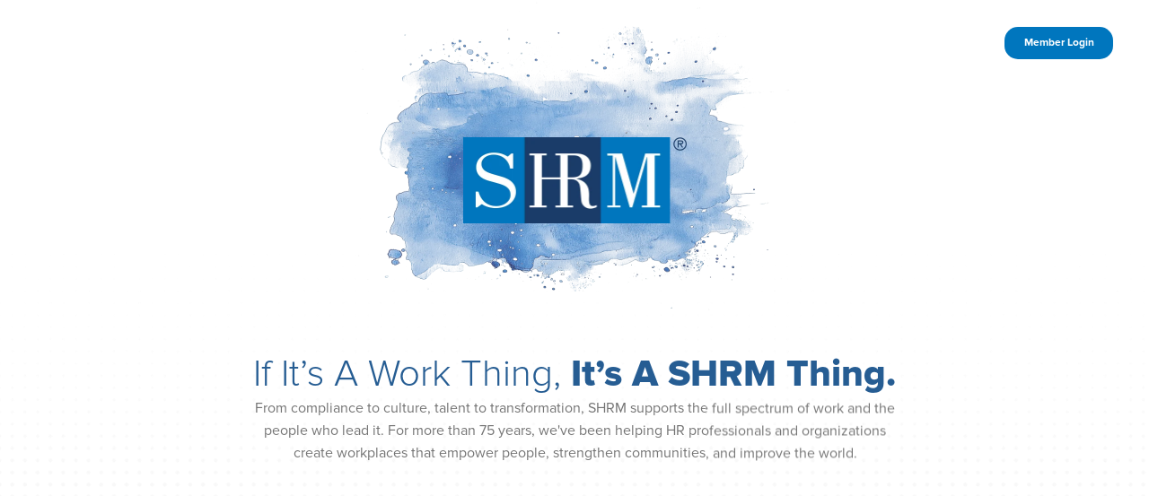

--- FILE ---
content_type: application/x-javascript
request_url: https://assets.adobedtm.com/e857ea722210/c60b88468d27/b560132546ad/RC693662691cfd4ff69fc85bba16da4fd6-source.min.js
body_size: 279
content:
// For license information, see `https://assets.adobedtm.com/e857ea722210/c60b88468d27/b560132546ad/RC693662691cfd4ff69fc85bba16da4fd6-source.js`.
_satellite.__registerScript('https://assets.adobedtm.com/e857ea722210/c60b88468d27/b560132546ad/RC693662691cfd4ff69fc85bba16da4fd6-source.min.js', "<!-- Facebook Pixel Code -->\n<script>\n!function(f,b,e,v,n,t,s)\n{if(f.fbq)return;n=f.fbq=function(){n.callMethod?\nn.callMethod.apply(n,arguments):n.queue.push(arguments)};\nif(!f._fbq)f._fbq=n;n.push=n;n.loaded=!0;n.version='2.0';\nn.queue=[];t=b.createElement(e);t.async=!0;\nt.src=v;s=b.getElementsByTagName(e)[0];\ns.parentNode.insertBefore(t,s)}(window,document,'script',\n'https://connect.facebook.net/en_US/fbevents.js');\nfbq('init', '833959193680707'); \nfbq('track', 'PageView');\n</script>\n");

--- FILE ---
content_type: application/x-javascript
request_url: https://assets.adobedtm.com/e857ea722210/c60b88468d27/b560132546ad/RCa5d6eff16c5f4f0890b07f199ea4b780-source.min.js
body_size: 227
content:
// For license information, see `https://assets.adobedtm.com/e857ea722210/c60b88468d27/b560132546ad/RCa5d6eff16c5f4f0890b07f199ea4b780-source.js`.
_satellite.__registerScript('https://assets.adobedtm.com/e857ea722210/c60b88468d27/b560132546ad/RCa5d6eff16c5f4f0890b07f199ea4b780-source.min.js', "try{document.querySelectorAll(\".storycard [data-cmp-analytics-card]\").forEach((e=>{let a=e.dataset.cmpAnalyticsCard;a=a.replaceAll(\"{\",\"\"),a=a.replaceAll(\"}\",\"\"),a.includes(\",\")&&(a=a.split(\",\"),adobeDataLayer.push({event:\"Cmp Analytics Card Launch Trigger\",eventInfo:{ComponentName:a[0].split(\"=\")[1],ComponentTitle:a[1].split(\"=\")[1]}}))}))}catch(e){_satellite.logger.log(\"Error in Sponsored Flag Impression Data Layer Trigger\")}");

--- FILE ---
content_type: application/x-javascript
request_url: https://assets.adobedtm.com/e857ea722210/c60b88468d27/b560132546ad/RC3e1a4874ceb14ce389dff323f6bbe016-source.min.js
body_size: 30
content:
// For license information, see `https://assets.adobedtm.com/e857ea722210/c60b88468d27/b560132546ad/RC3e1a4874ceb14ce389dff323f6bbe016-source.js`.
_satellite.__registerScript('https://assets.adobedtm.com/e857ea722210/c60b88468d27/b560132546ad/RC3e1a4874ceb14ce389dff323f6bbe016-source.min.js', "<img src=\"https://pt.ispot.tv/v2/TC-3595-1.gif?app=web&type=visit\" style=\"border:0\" alt=\"\" />");

--- FILE ---
content_type: application/x-javascript
request_url: https://assets.adobedtm.com/e857ea722210/c60b88468d27/b560132546ad/RCcd4fd922d9534cb9951b59ebba31ea77-source.min.js
body_size: 164
content:
// For license information, see `https://assets.adobedtm.com/e857ea722210/c60b88468d27/b560132546ad/RCcd4fd922d9534cb9951b59ebba31ea77-source.js`.
_satellite.__registerScript('https://assets.adobedtm.com/e857ea722210/c60b88468d27/b560132546ad/RCcd4fd922d9534cb9951b59ebba31ea77-source.min.js', "<script src=\"https://js.adsrvr.org/up_loader.1.1.0.js\" type=\"text/javascript\"></script>\n<script type=\"text/javascript\">\n    ttd_dom_ready( function() {\n        if (typeof TTDUniversalPixelApi === 'function') {\n            var universalPixelApi = new TTDUniversalPixelApi();\n            universalPixelApi.init(\"407vzcu\", [\"35a55zq\"], \"https://insight.adsrvr.org/track/up\");\n        }\n    });\n</script>\n\n");

--- FILE ---
content_type: image/svg+xml
request_url: https://www.shrm.org/content/dam/en/shrm/icons/icon-social-media-facebook.svg
body_size: 886
content:
<?xml version="1.0" encoding="UTF-8"?>
<svg id="Layer_1" xmlns="http://www.w3.org/2000/svg" xmlns:xlink="http://www.w3.org/1999/xlink" version="1.1" viewBox="0 0 33 33">
  <!-- Generator: Adobe Illustrator 29.5.1, SVG Export Plug-In . SVG Version: 2.1.0 Build 141)  -->
  <defs>
    <style>
      .st0 {
        fill: none;
      }

      .st1 {
        mask: url(#mask);
      }

      .st2 {
        fill: #fff;
      }

      .st3 {
        fill: #1b3c69;
      }

      .st4 {
        clip-path: url(#clippath);
      }
    </style>
    <clipPath id="clippath">
      <rect class="st0" width="33" height="33"/>
    </clipPath>
    <mask id="mask" x=".75" y="0" width="31.73" height="32.7" maskUnits="userSpaceOnUse">
      <g id="mask0_815_13804">
        <g id="clip0_10693_130990">
          <path id="Vector" class="st2" d="M32.48,0H.75v32.7h31.73V0Z"/>
        </g>
      </g>
    </mask>
  </defs>
  <g class="st4">
    <g id="iconmonstr-facebook-4_1_1">
      <g id="Clip_path_group">
        <g class="st1">
          <g id="iconmonstr-facebook-4_1">
            <path id="Vector_2" class="st3" d="M16.61,0C7.85,0,.75,7.32.75,16.35s7.1,16.35,15.87,16.35,15.87-7.32,15.87-16.35S25.38,0,16.61,0ZM20.58,10.9h-1.79c-.71,0-.86.3-.86,1.06v1.66h2.64l-.28,2.72h-2.37v9.54h-3.97v-9.54h-2.64v-2.72h2.64v-3.14c0-2.41,1.23-3.67,4.01-3.67h2.61v4.09Z"/>
          </g>
        </g>
      </g>
    </g>
  </g>
</svg>

--- FILE ---
content_type: application/x-javascript
request_url: https://assets.adobedtm.com/e857ea722210/c60b88468d27/b560132546ad/RC1eeab492b32a4f339b37de95057231cb-source.min.js
body_size: 133
content:
// For license information, see `https://assets.adobedtm.com/e857ea722210/c60b88468d27/b560132546ad/RC1eeab492b32a4f339b37de95057231cb-source.js`.
_satellite.__registerScript('https://assets.adobedtm.com/e857ea722210/c60b88468d27/b560132546ad/RC1eeab492b32a4f339b37de95057231cb-source.min.js', "<!-- Google tag (gtag.js) -->\n<script async src=\"https://www.googletagmanager.com/gtag/js?id=AW-1039154099\"></script>\n<script>\n  window.dataLayer = window.dataLayer || [];\n  function gtag(){dataLayer.push(arguments);}\n  gtag('js', new Date());\n\n  gtag('config', 'AW-1039154099');\n</script>");

--- FILE ---
content_type: application/x-javascript
request_url: https://assets.adobedtm.com/e857ea722210/c60b88468d27/b560132546ad/RCec3c60b5be254004a3fe02c7a07cd6c6-source.min.js
body_size: 170
content:
// For license information, see `https://assets.adobedtm.com/e857ea722210/c60b88468d27/b560132546ad/RCec3c60b5be254004a3fe02c7a07cd6c6-source.js`.
_satellite.__registerScript('https://assets.adobedtm.com/e857ea722210/c60b88468d27/b560132546ad/RCec3c60b5be254004a3fe02c7a07cd6c6-source.min.js', "<script type=\"text/javascript\">(function(c,l,a,r,i,t,y){c[a]=c[a]||function(){(c[a].q=c[a].q||[]).push(arguments)};t=l.createElement(r);t.async=1;t.src=\"https://www.clarity.ms/tag/\"+i; y=l.getElementsByTagName(r)[0];y.parentNode.insertBefore(t,y);})(window, document, \"clarity\", \"script\", \"qo56a6d8n9\"); </script> ");

--- FILE ---
content_type: application/x-javascript
request_url: https://assets.adobedtm.com/e857ea722210/c60b88468d27/b560132546ad/RC31283e28100246e1b1f7ca5d0727ecd4-source.min.js
body_size: 668
content:
// For license information, see `https://assets.adobedtm.com/e857ea722210/c60b88468d27/b560132546ad/RC31283e28100246e1b1f7ca5d0727ecd4-source.js`.
_satellite.__registerScript('https://assets.adobedtm.com/e857ea722210/c60b88468d27/b560132546ad/RC31283e28100246e1b1f7ca5d0727ecd4-source.min.js', "<script type=\"text/javascript\">\n(function() {\nvar didInit = false;\nfunction initMunchkin() {\nif(didInit === false)\n\n{ didInit = true; Munchkin.init('823-TWS-984'); mktTaxonomy(); }\n}\nvar s = document.createElement('script');\ns.type = 'text/javascript';\ns.async = true;\ns.src = '//munchkin.marketo.net/munchkin.js';\ns.onreadystatechange = function() {\nif (this.readyState == 'complete' || this.readyState == 'loaded'){ \n  initMunchkin();\n  dataLayer.push({'event': 'munchkinLoaded'});\n  //console.log('munchkinLoaded');\n}\n};\ns.onload = initMunchkin;\ndocument.getElementsByTagName('head')[0].appendChild(s);\nfunction mktTaxonomy() {\n    var  mktTerms = document.querySelectorAll('[name=\"Taxonomy\"]');\n    if (mktTerms.length > 1) { // check if page has any Taxonomy\n        var strmktTerms = '';\n        for (var i = 0; i < mktTerms.length; i++) {\n            var mktTerm = mktTerms[i].getAttribute('content');\n            mktTerm=mktTerm.replace(/ /g,\"-\"); //replace spaces within a topic to with a dash\n            mktTerm=mktTerm + ' '; //add a space between terms\n            strmktTerms = strmktTerms + mktTerm  \n        }\n        var cleanmktTerms = strmktTerms.trim(); \n        //console.log(cleanTerms);\n        cleanmktTerms=cleanmktTerms.replace(/ /g,\"_\");  //replace spaces between topics with a _ \n        //console.log(cleanmktTerms);\n    // fire Marketo virtual page view with terms\n        Munchkin.munchkinFunction('visitWebPage', {\n            url: 'https://virtualpage.shrm.org/virtual_' + cleanmktTerms\n        }\n        );\n    \n    } //Taxonomy tag check\n    } //mktTaxonomy function\n})();\n</script>");

--- FILE ---
content_type: application/x-javascript
request_url: https://assets.adobedtm.com/e857ea722210/c60b88468d27/b560132546ad/RC8ba9afa5e11c4ef6b393a15221bee54c-source.min.js
body_size: 20
content:
// For license information, see `https://assets.adobedtm.com/e857ea722210/c60b88468d27/b560132546ad/RC8ba9afa5e11c4ef6b393a15221bee54c-source.js`.
_satellite.__registerScript('https://assets.adobedtm.com/e857ea722210/c60b88468d27/b560132546ad/RC8ba9afa5e11c4ef6b393a15221bee54c-source.min.js', "<script async src='https://tag.simpli.fi/sifitag/a1e8d9b0-9085-4e6d-a04f-300629431275'></script>");

--- FILE ---
content_type: application/x-javascript
request_url: https://assets.adobedtm.com/e857ea722210/c60b88468d27/launch-504f51c4f2bb.min.js?v=1.20
body_size: 145015
content:
// For license information, see `https://assets.adobedtm.com/e857ea722210/c60b88468d27/launch-504f51c4f2bb.js`.
window._satellite=window._satellite||{},window._satellite.container={buildInfo:{minified:!0,buildDate:"2025-12-31T06:37:45Z",turbineBuildDate:"2024-08-22T17:32:44Z",turbineVersion:"28.0.0"},environment:{id:"EN780490d829224e7a94af2960eb7875b5",stage:"production"},dataElements:{"acdl:page:meatdata:publishedDate":{modulePath:"gcoe-adobe-client-data-layer/src/lib/dataElements/datalayerComputedState.js",settings:{path:"metadata.publishedDate"}},xdm_interaction_GDL:{modulePath:"adobe-alloy/dist/lib/dataElements/xdmObject/index.js",settings:{data:{web:{webInteraction:{linkClicks:{value:1}},webPageDetails:{name:"%GDL - Page - Pagename%"}},_shrm:{customer:{ssouuid:"%GDL - Page - ssoUuid%"}},userAccount:{_shrm:{SSOUUID:"%GDL - Page - ssoUuid%"}}},sandbox:{name:"prod"}}},"GDL - Ecomm - Transaction Subtotal":{modulePath:"adobegoogledatalayer/src/lib/dataElements/gtmDlPropertyKey.js",settings:{value:"data.transactionSubTotal",isReturnOnlyEventProps:!0}},"XDM Component Show Event":{modulePath:"adobe-alloy/dist/lib/dataElements/xdmObject/index.js",settings:{data:{web:{webInteraction:{linkClicks:{_shrm:{componentParentID:"%ACDL - Component Shown - Parent ID%",componentShownTitle:"%ACDL - Component Shown - Component Title%"},value:1}}},identityMap:"%Identity Map%",userAccount:{_shrm:{ecid:"%ECID%",fpid:"%FPID%",SSOUUID:"%SSOUUID%"}}},sandbox:{name:"prod"}}},"ACDL-Page Component-Content-Language":{storageDuration:"pageview",modulePath:"core/src/lib/dataElements/customCode.js",settings:{source:function(e){try{if(e.message&&e.message.eventInfo.path)return adobeDataLayer.getState(e.message.eventInfo.path).content.language}catch(e){_satellite.logger.log("ACDL - Page Component - Content - Language Error")}}}},"ACDL-Page Component-Customer-User Account- Preferred Language":{storageDuration:"pageview",modulePath:"core/src/lib/dataElements/customCode.js",settings:{source:function(e){try{if(e.message&&e.message.eventInfo.path)return adobeDataLayer.getState(e.message.eventInfo.path).Customer.userAccount.preferredLanguage}catch(e){_satellite.logger.log("ACDL - Page Component - Customer- User Account- Preferred Language Error")}}}},"XDM Link Click Event":{modulePath:"adobe-alloy/dist/lib/dataElements/xdmObject/index.js",settings:{data:{web:{webInteraction:{linkClicks:{_shrm:{ctaText:"%ACDL - Link Click - CTA Text %",linkType:"%ACDL - Link Click - Link Type%",componentName:"%ACDL - Link Tracking - Component Name%",destinationURL:"%ACDL - Link Click - Destination URL%",previousPageURL:"%ACDL - Link Click - Previous Page URL%",utilityNavCategory:"%acdl:link:utilityNavCategory%",componentShownTitle:"%Component Name - Component Interaction%"},value:1}}},identityMap:"%Identity Map%",userAccount:{_shrm:{id:{id:"%ACDL - Page Component - User - userId%"},ecid:"%ECID%",fpid:"%FPID%",SSOUUID:"%SSOUUID%"}}},sandbox:{name:"prod"}}},"XDM Custom Tracking Footer Link":{modulePath:"adobe-alloy/dist/lib/dataElements/xdmObject/index.js",settings:{data:{web:{webInteraction:{linkClicks:{_shrm:{ctaText:"%Custom Tracking - Text Title - P Tag%",linkType:"Custom Link",componentName:"Footer",destinationURL:"%Custom Tracking - href - P Tag%",previousPageURL:"%Custom Tracking - Current Href - P Tag%"},value:1}}},identityMap:"%Identity Map%",userAccount:{_shrm:{ecid:"%ECID%",fpid:"%FPID%",SSOUUID:"%SSOUUID%"}}},sandbox:{name:"prod"}}},"ACDL-Page Component-Customer-Person-Type":{storageDuration:"pageview",modulePath:"core/src/lib/dataElements/customCode.js",settings:{source:function(e){try{if(e.message&&e.message.eventInfo.path)return adobeDataLayer.getState(e.message.eventInfo.path).Customer.person.type}catch(e){_satellite.logger.log("ACDL - Page Component - Customer - person type Error")}}}},"GDL - Page - Label":{modulePath:"adobegoogledatalayer/src/lib/dataElements/gtmDlPropertyKey.js",settings:{value:"data.label",isReturnOnlyEventProps:!0}},"acdl:page:images":{modulePath:"gcoe-adobe-client-data-layer/src/lib/dataElements/datalayerComputedState.js",settings:{path:"images"}},"Custom Tracking - href - P Tag":{modulePath:"core/src/lib/dataElements/customCode.js",settings:{source:function(){try{var e=_satellite.getVar("href");if(""!=e)return _satellite.setVar("href",""),e}catch(e){_satellite.logger.log("Custom Tracking - href - P Tag Error")}}}},"ACDL-Page Component-Content-image-isThumbnail":{storageDuration:"pageview",modulePath:"core/src/lib/dataElements/customCode.js",settings:{source:function(e){try{if(e.message&&e.message.eventInfo.path)return adobeDataLayer.getState(e.message.eventInfo.path).content.images[0].isThumbnail}catch(e){_satellite.logger.log("ACDL - Page Component - Content- Thumbnail Error")}}}},"Membership XDM Mapper":{modulePath:"core/src/lib/dataElements/customCode.js",settings:{source:function(e){try{var t={membership:{product:{subType:"",type:""},expiration:"",status:""}};if(e.message&&e.message.eventInfo){var n=adobeDataLayer.getState(e.message.eventInfo.path);Object.keys(n.Customer.membership).length>0?(""!==n.Customer.membership.product.subType?t.membership.product.subType=n.Customer.membership.product.subType:delete t.membership.product.subType,""!==n.Customer.membership.product.type?t.membership.product.type=n.Customer.membership.product.type:delete t.membership.product.type,""!==n.Customer.membership.expiration?t.membership.expiration=n.Customer.membership.expiration:delete t.membership.expiration,""!==n.Customer.membership.status?t.membership.status=n.Customer.membership.status:delete t.membership.status):delete t.membership}return t}catch(e){_satellite.logger.log("Error in Memebership Data Element Mapper")}}}},"acdl:page:article:publishDate":{modulePath:"gcoe-adobe-client-data-layer/src/lib/dataElements/datalayerComputedState.js",settings:{path:"article.publishDate"}},"MetaData XDM Object Array Mapper":{modulePath:"core/src/lib/dataElements/customCode.js",settings:{source:function(e){try{var t={displayDate:"",isSponsored:!1,isTool:!1,lastModifiedDate:"",publishedDate:"",removeFromMobileApp:!1,reusePermissions:!1},n="",a="",o="",r="",i="",s="",c="";if(e.message&&e.message.eventInfo.path){var l=adobeDataLayer.getState(e.message.eventInfo.path);n=l.content.metadata.displayDate&&void 0!==l.content.metadata.displayDate&&""!==l.content.metadata.displayDate&&null!==l.content.metadata.displayDate?l.content.metadata.displayDate:"",a=void 0!==l.content.metadata.isSponsored&&""!==l.content.metadata.isSponsored&&null!=l.content.metadata.isSponsored&&l.content.metadata.isSponsored,o=void 0!==l.content.metadata.isTool&&""!==l.content.metadata.isTool&&null!=l.content.metadata.isTool&&l.content.metadata.isTool,r=l.content.metadata.lastModifiedDate&&void 0!==l.content.metadata.lastModifiedDate&&""!==l.content.metadata.lastModifiedDate&&null!=l.content.metadata.lastModifiedDate?l.content.metadata.lastModifiedDate:"",i=l.content.metadata.publishedDate&&void 0!==l.content.metadata.publishedDate&&""!==l.content.metadata.publishedDate&&null!=l.content.metadata.publishedDate?l.content.metadata.publishedDate:"",s=void 0!==l.content.metadata.removeFromMobileApp&&""!==l.content.metadata.removeFromMobileApp&&null!=l.content.metadata.removeFromMobileApp&&l.content.metadata.removeFromMobileApp,s=void 0!==l.content.metadata.reusePermissions&&""!==l.content.metadata.reusePermissions&&null!=l.content.metadata.reusePermissions&&l.content.metadata.reusePermissions}return a&&(t.isSponsored=a),o&&(t.isTool=o),s&&(t.removeFromMobileApp=s),c&&(t.reusePermissions=c),""===n?delete t.displayDate:t.displayDate=n,""===r?delete t.lastModifiedDate:t.lastModifiedDate=r,""===i?delete t.publishedDate:t.publishedDate=i,t}catch(e){_satellite.logger.log("Error in MetaDataTemplate Object Mapper Array")}}}},"acdl:page:meatdata:scheduledDate":{modulePath:"gcoe-adobe-client-data-layer/src/lib/dataElements/datalayerComputedState.js",settings:{path:"metadata.scheduledDate"}},"Campaign XDM Object Mapper":{modulePath:"core/src/lib/dataElements/customCode.js",settings:{source:function(){try{var e={campaignName:"",_shrm:{campaignContent:"",campaignMedium:"",campaignSource:"",campaignTerm:""}},t=document.URL.split("?")[1];t=t.split("&");for(var n="",a="",o="",r="",i="",s=0;s<t.length;s++)t[s].includes("utm_content")?""==n?n=t[s].split("=")[1]:""!=n&&(n=n+"|"+t[s].split("=")[1]):t[s].includes("utm_medium")?""==a?a=t[s].split("=")[1]:""!=a&&(a=a+"|"+t[s].split("=")[1]):t[s].includes("utm_campaign")?""==o?o=t[s].split("=")[1]:""!=o&&(o=o+"|"+t[s].split("=")[1]):t[s].includes("utm_source")?""==r?r=t[s].split("=")[1]:""!=r&&(r=r+"|"+r[s].split("=")[1]):t[s].includes("utm_term")&&(""==i?i=t[s].split("=")[1]:""!=i&&(i=i+"|"+t[s].split("=")[1]));return""!=n?e._shrm.campaignContent=n:""==n&&delete e._shrm.campaignContent,""!=a?e._shrm.campaignMedium=a:""==a&&delete e._shrm.campaignMedium,""!=r?e._shrm.campaignSource=r:""==r&&delete e._shrm.campaignSource,""!=i?e._shrm.campaignTerm=i:""==i&&delete e._shrm.campaignTerm,""!=o?e.campaignName=o:""==o&&delete e.campaignName,e}catch(e){_satellite.logger.log("Error in the Campaign")}}}},"ACDL - Popup Tracking - Popup Type":{modulePath:"core/src/lib/dataElements/customCode.js",settings:{source:function(e){try{if(e.message&&e.message.eventInfo.path)return adobeDataLayer.getState(e.message.eventInfo.path).PopupType}catch(e){_satellite.logger.log("ACDL - Popup Tracking - Popup Type Error")}}}},"acdl:page:page:subBrand":{modulePath:"gcoe-adobe-client-data-layer/src/lib/dataElements/datalayerComputedState.js",settings:{path:"page.subBrand"}},"acdl:video:timeViewed:DL":{modulePath:"gcoe-adobe-client-data-layer/src/lib/dataElements/datalayerComputedState.js",settings:{path:"timeViewed"}},"acdl:searchResultClick:searchURL":{modulePath:"gcoe-adobe-client-data-layer/src/lib/dataElements/datalayerComputedState.js",settings:{path:"searchURL"}},xdm_transaction_GDL:{modulePath:"adobe-alloy/dist/lib/dataElements/xdmObject/index.js",settings:{data:{_shrm:{order:{coupon:"%GDL - Ecomm - Transaction Coupon%",subtotal:"%GDL - Ecomm - Transaction Subtotal%",affliation:"%GDL - Ecomm - Transaction Affiliation%",isquickcheckoutv2:"%GDL - Ecomm - Is Quick Checkout V2%"}},commerce:{order:{taxAmount:"%GDL - Ecomm - Transaction Tax%",priceTotal:"%GDL - Ecomm - Transaction Total%",purchaseID:"%GDL - Ecomm - Transaction ID%",currencyCode:"%GDL - Ecomm - Transaction Currency%"},shipping:{shippingAmount:"%GDL - Ecomm - Transaction Shippng%"},purchases:{value:1}},productListItems:"%GDL - Ecomm - Product List Items - Transaction%"},sandbox:{name:"prod"}}},"acdl:page:campaign:source":{modulePath:"gcoe-adobe-client-data-layer/src/lib/dataElements/datalayerComputedState.js",settings:{path:"campaign.source"}},"ACDL - Popup Tracking - Popup Name":{modulePath:"core/src/lib/dataElements/customCode.js",settings:{source:function(e){try{if(e.message&&e.message.eventInfo.path)return adobeDataLayer.getState(e.message.eventInfo.path).PopupName}catch(e){_satellite.logger.log("ACDL - Popup Tracking - Popup Name Error")}}}},"ACDL - Form Subscription - Step Number":{modulePath:"core/src/lib/dataElements/customCode.js",settings:{source:function(e){try{if(e.message&&e.message.eventInfo.stepNumber)return e.message.eventInfo.stepNumber}catch(e){_satellite.logger.log("ACDL - Form Subscription - Step Number Error")}}}},"Coveo Search Results Interaction - Interaction Position":{modulePath:"core/src/lib/dataElements/customCode.js",settings:{source:function(){try{var e=_satellite.getVar("searchTermResultPosition");return _satellite.setVar("searchTermResultPosition",""),e}catch(e){_satellite.logger.log("Search Results Interaction - Interaction Position Error")}}}},xdm_checkoutView_GDL:{modulePath:"adobe-alloy/dist/lib/dataElements/xdmObject/index.js",settings:{data:{_shrm:{page:{checkoutstepnumber:"%GDL - Ecomm - Checkout Step Number%"}},commerce:{checkouts:{value:1}}},sandbox:{name:"prod"}}},"acdl:video:videoType":{modulePath:"gcoe-adobe-client-data-layer/src/lib/dataElements/datalayerComputedState.js",settings:{path:"videoType"}},"ACDL-Page Component-Content-SubBrand":{storageDuration:"pageview",modulePath:"core/src/lib/dataElements/customCode.js",settings:{source:function(e){try{if(e.message&&e.message.eventInfo.path)return adobeDataLayer.getState(e.message.eventInfo.path).content.subBrand}catch(e){_satellite.logger.log("ACDL - Page Component - Content- SubBrand Error")}}}},"ACDL - DAM Video Tracking - Video Name":{storageDuration:"pageview",modulePath:"core/src/lib/dataElements/customCode.js",settings:{source:function(e){try{if(e.message&&e.message.eventInfo.videoname)return e.message.eventInfo.videoname}catch(e){_satellite.logger.log("ACDL - DAM Video Tracking - Video Name Error")}}}},"ACDL - Page Component - content - access - level":{storageDuration:"pageview",modulePath:"core/src/lib/dataElements/customCode.js",settings:{source:function(e){try{if(e.message&&e.message.eventInfo.path)return adobeDataLayer.getState(e.message.eventInfo.path).content.access.level}catch(e){_satellite.logger.log("ACDL - Page Component - Content Access level Error")}}}},"ACDL - Link Click - Link Type":{modulePath:"core/src/lib/dataElements/customCode.js",settings:{source:function(e){try{if(e.message&&e.message.eventInfo.path){var t=adobeDataLayer.getState(e.message.eventInfo.path),n="";return null!=t.DestinationURL?n=t.DestinationURL:null!=t.destinationURL?n=t.destinationURL:null!=t.destinationPageURL&&(n=t.destinationPageURL),n.includes("pdf")?"PDF Download":t.linkType}}catch(e){_satellite.logger.log("ACDL - Link Click - Link Type Text Error")}}}},"xdm:targetVariable":{modulePath:"adobe-alloy/dist/lib/dataElements/variable/index.js",settings:{dataElementId:"DE59ddc828f8a1469498f06dcd97bb329a"}},"acdl:page:membership:type":{modulePath:"gcoe-adobe-client-data-layer/src/lib/dataElements/datalayerComputedState.js",settings:{path:"membership.type"}},"ACDL - Component Shown - Component Title":{modulePath:"core/src/lib/dataElements/customCode.js",settings:{source:function(e){try{if(e.message&&e.message.eventInfo.path)return adobeDataLayer.getState(e.message.eventInfo.path)["dc:title"]}catch(e){_satellite.logger.log("ACDL - Component Shown - Component Title Error")}}}},"ACDL - Page Component - Sub Section 3":{storageDuration:"pageview",modulePath:"core/src/lib/dataElements/customCode.js",settings:{source:function(e){try{if(e.message&&e.message.eventInfo.path)return adobeDataLayer.getState(e.message.eventInfo.path).page.subsection3}catch(e){_satellite.logger.log("ACDL - Page Component - Sub Section 3 Error")}}}},"acdl:page:audience:customerJourney":{modulePath:"gcoe-adobe-client-data-layer/src/lib/dataElements/datalayerComputedState.js",settings:{path:"audience.customerJourney"}},"XDM Login Tracking Event":{modulePath:"adobe-alloy/dist/lib/dataElements/xdmObject/index.js",settings:{data:{identityMap:"%Identity Map%",userAccount:{_shrm:{ecid:"%ECID%",fpid:"%FPID%",SSOUUID:"%SSOUUID%",loginSuccess:"%ACDL - Login Tracking - Login Status%"},loginType:"%ACDL - Login Tracking - Login Type%"}},sandbox:{name:"prod"}}},"Campaign Content":{modulePath:"core/src/lib/dataElements/queryStringParameter.js",settings:{name:"utm_content",caseInsensitive:!0}},"XDM Target Recommendations Story Card Details Mapper":{modulePath:"core/src/lib/dataElements/customCode.js",settings:{source:function(e){try{var t={storyCardTitle:"",storyCardhref:""},n="",a="";if(e.message&&e.message.eventInfo){var o=e.message.eventInfo;n=void 0!==o.storycardtitle?o.storycardtitle:"",a=void 0!==o.storycardhref?o.storycardhref:""}return t.storyCardTitle=n,t.storyCardhref=a,t}catch(e){_satellite.logger.log("Error in MetaDataTemplate Object Mapper Array")}}}},"acdl:page:user:fpid":{modulePath:"gcoe-adobe-client-data-layer/src/lib/dataElements/datalayerComputedState.js",settings:{path:"user.fpid"}},"acdl:error:errorCode:dl":{modulePath:"gcoe-adobe-client-data-layer/src/lib/dataElements/datalayerComputedState.js",settings:{path:"errorCode"}},"GDL - Ecomm - Is Quick Checkout V2":{modulePath:"adobegoogledatalayer/src/lib/dataElements/gtmDlPropertyKey.js",settings:{value:"data.isQuickCheckoutV2",isReturnOnlyEventProps:!0}},"acdl:form:formID":{modulePath:"gcoe-adobe-client-data-layer/src/lib/dataElements/datalayerComputedState.js",settings:{path:"formID"}},"Coveo Search Results Interaction - Interaction Text":{modulePath:"core/src/lib/dataElements/customCode.js",settings:{source:function(){try{let e=localStorage.getItem("Analytics Search Result Text");return localStorage.removeItem("Analytics Search Result Text"),e}catch(e){_satellite.logger.log("Search Results Interaction - Interaction Text Error")}}}},"ACDL - Page Component - content - metadata - reusePermissions":{storageDuration:"pageview",modulePath:"core/src/lib/dataElements/customCode.js",settings:{source:function(e){try{if(e.message&&e.message.eventInfo.path)return adobeDataLayer.getState(e.message.eventInfo.path).content.metadata.reusePermissions}catch(e){_satellite.logger.log("ACDL - Page Component - Content metadata reusePermissions Error")}}}},"xdm:search":{modulePath:"adobe-alloy/dist/lib/dataElements/xdmObject/index.js",settings:{data:{search:{_shrm:{searchType:"%acdl:search:searchType%",searchCount:"%acdl:search:searchCount%",searchString:"%acdl:search:searchTerm%",searchResultsItemsPerPage:"%acdl:search:searchCountPerPage%"}}},sandbox:{name:"prod"}}},"ACDL-Page Component-Customer-Person-name-firstName":{storageDuration:"pageview",modulePath:"core/src/lib/dataElements/customCode.js",settings:{source:function(e){try{if(e.message&&e.message.eventInfo.path)return adobeDataLayer.getState(e.message.eventInfo.path).Customer.person.name.firstName}catch(e){_satellite.logger.log("ACDL - Page Component - Customer - person - firstname Error")}}}},"core:pageInfo:hostname":{modulePath:"core/src/lib/dataElements/pageInfo.js",settings:{attribute:"hostname"}},"acdl:identityMap":{modulePath:"adobe-alloy/dist/lib/dataElements/identityMap/index.js",settings:{FPID:[{id:"%acdl:page:user:fpid%",primary:!1,authenticatedState:"ambiguous"}],SSOUUID:[{id:"%acdl:page:user:ssouuid%",primary:!0,authenticatedState:"authenticated"}]}},"ACDL - Page Component - content - access -membersOnly":{storageDuration:"pageview",modulePath:"core/src/lib/dataElements/customCode.js",settings:{source:function(e){try{if(e.message&&e.message.eventInfo.path)return adobeDataLayer.getState(e.message.eventInfo.path).content.access.membersOnly}catch(e){_satellite.logger.log("ACDL - Page Component - Content Access membersOnly Error")}}}},"ACDL - DAM Video Tracking - Video Position":{storageDuration:"pageview",modulePath:"core/src/lib/dataElements/customCode.js",settings:{source:function(e){try{if(e.message&&e.message.eventInfo)return e.message.eventInfo["Video Position"]}catch(e){_satellite.logger.log("ACDL - DAM Video Tracking - Video Position Error")}}}},"acdl:page:campaign:medium":{modulePath:"gcoe-adobe-client-data-layer/src/lib/dataElements/datalayerComputedState.js",settings:{path:"campaign.medium"}},"acdl:page:meatdata:promotionState":{modulePath:"gcoe-adobe-client-data-layer/src/lib/dataElements/datalayerComputedState.js",settings:{path:"metadata.promotionState"}},"Coveo Search Tracking - Filter Interaction - Content Filter":{modulePath:"core/src/lib/dataElements/customCode.js",settings:{source:function(){try{var e=_satellite.getVar("contenttypefiltertag");return _satellite.setVar("contenttypefiltertag",""),""==e||null==e?"No Filter Used":e}catch(e){_satellite.logger.log("Search Tracking - Filter Interaction - Content Filter Error")}}}},"acdl:page:author:id":{modulePath:"gcoe-adobe-client-data-layer/src/lib/dataElements/datalayerComputedState.js",settings:{path:"author.id"}},"GDL - Ecomm - Product List Items - Product View":{modulePath:"core/src/lib/dataElements/customCode.js",settings:{source:function(){var e=_satellite.getVar("GDL - Ecomm - Product View");if(void 0!==e&&""!=e){var t=[];for(i=0;i<e.length;i++){var n={_shrm:{}};n.name=void 0!==e[i].name?e[i].name.trim():"",n.SKU=void 0!==e[i].sku?e[i].sku:"",n._shrm.category=void 0!==e[i].category?e[i].category.trim():"",n._shrm.id=void 0!==e[i].id?e[i].id:"",e[i].position&&(n._shrm.position=e[i].position),n._shrm.variant=void 0!==e[i].variant?e[i].variant:"",t.push(n)}return t}}}},"ACDL - Page Component - content - Id":{storageDuration:"pageview",modulePath:"core/src/lib/dataElements/customCode.js",settings:{source:function(e){try{if(e.message&&e.message.eventInfo.path)return adobeDataLayer.getState(e.message.eventInfo.path).content.id}catch(e){_satellite.logger.log("ACDL - Page Component - Content Id Error")}}}},"acdl:form:formType":{modulePath:"gcoe-adobe-client-data-layer/src/lib/dataElements/datalayerComputedState.js",settings:{path:"formType"}},"Campaign Source":{modulePath:"core/src/lib/dataElements/queryStringParameter.js",settings:{name:"utm_source",caseInsensitive:!0}},"ACDL - Page Component - Country":{storageDuration:"pageview",modulePath:"core/src/lib/dataElements/customCode.js",settings:{source:function(e){try{if(e.message&&e.message.eventInfo.path)return adobeDataLayer.getState(e.message.eventInfo.path).page.country}catch(e){_satellite.logger.log("ACDL - Page Component - Country Error")}}}},"ACDL - Page Component - content - access - executiveOnly":{storageDuration:"pageview",modulePath:"core/src/lib/dataElements/customCode.js",settings:{source:function(e){try{if(e.message&&e.message.eventInfo.path)return adobeDataLayer.getState(e.message.eventInfo.path).content.access.executiveOnly}catch(e){_satellite.logger.log("ACDL - Page Component - Content Access executiveOnly Error")}}}},"XDM - Sponsored Impression Tracking":{modulePath:"adobe-alloy/dist/lib/dataElements/xdmObject/index.js",settings:{data:{_shrm:{impressionTracking:{sponsoredFlagImpression:{componentName:"%Sponsored Flag - Component Name%",componentTitle:"%Sponsored Flag - Component Title%"}}},identityMap:"%Identity Map%",userAccount:{_shrm:{ecid:"%ECID%",fpid:"%FPID%",SSOUUID:"%SSOUUID%"}}},sandbox:{name:"prod"}}},"GDL - Ecomm - Checkout Step Number":{modulePath:"adobegoogledatalayer/src/lib/dataElements/gtmDlPropertyKey.js",settings:{value:"ecommerce.checkout.actionField.step",isReturnOnlyEventProps:!0}},"acdl:page:access:executiveOnly":{modulePath:"gcoe-adobe-client-data-layer/src/lib/dataElements/datalayerComputedState.js",settings:{path:"access.executiveOnly"}},"xdm:popUp":{modulePath:"adobe-alloy/dist/lib/dataElements/xdmObject/index.js",settings:{data:{web:{webInteraction:{linkClicks:{_shrm:{popupName:"%acdl:popup:popupName%",popupType:"%acdl:popup:popupType%"},value:1}}}},sandbox:{name:"prod"}}},"Identity Map":{modulePath:"adobe-alloy/dist/lib/dataElements/identityMap/index.js",settings:{FPID:[{id:"%FPID%",primary:!0,authenticatedState:"ambiguous"}],SSOUUID:[{id:"%SSOUUID%",primary:!1,authenticatedState:"authenticated"}]}},"xdm:propositionFetch":{modulePath:"adobe-alloy/dist/lib/dataElements/xdmObject/index.js",settings:{data:{_shrm:{customer:{ssouuid:"%acdl:page:user:ssouuid%"}},identityMap:"%acdl:identityMap%",userAccount:{_shrm:{fpid:"%acdl:page:user:fpid%",SSOUUID:"%acdl:page:user:ssouuid%",loginSuccess:"%acdl:page:user:loggedIn%"}}},sandbox:{name:"prod"}}},"Coveo Search Results Interaction - Interaction URL":{modulePath:"core/src/lib/dataElements/customCode.js",settings:{source:function(){try{let e=localStorage.getItem("Analytics Search Result Href");return localStorage.removeItem("Analytics Search Result Href"),e}catch(e){_satellite.logger.log("Search Results Interaction - Interaction URL Error")}}}},"ACDL-Page Component-Customer-Person-name-courtesyTitle":{storageDuration:"pageview",modulePath:"core/src/lib/dataElements/customCode.js",settings:{source:function(e){try{if(e.message&&e.message.eventInfo.path)return adobeDataLayer.getState(e.message.eventInfo.path).Customer.person.name.courtesyTitle}catch(e){_satellite.logger.log("ACDL - Page Component - Customer - person - name - courtesyTitle Error")}}}},"xdm:cartRemove":{modulePath:"adobe-alloy/dist/lib/dataElements/xdmObject/index.js",settings:{data:{commerce:{productListRemovals:{value:1}},productListItems:"%acdl:products%"},sandbox:{name:"prod"}}},"acdl:link:name":{modulePath:"gcoe-adobe-client-data-layer/src/lib/dataElements/datalayerComputedState.js",settings:{path:"name"}},"GDL - Ecomm - Product List Items - Add To Cart":{modulePath:"core/src/lib/dataElements/customCode.js",settings:{source:function(){var e=_satellite.getVar("GDL - Ecomm - Add To Cart");if(void 0!==e&&""!=e){var t=[];for(i=0;i<e.length;i++){var n={_shrm:{}};n.name=void 0!==e[i].name?e[i].name.trim():"",n.SKU=void 0!==e[i].sku?e[i].sku:"",n.quantity=void 0!==e[i].quantity?e[i].quantity:"",e[i].currency&&(n.currencyCode=e[i].currency),n._shrm.category=void 0!==e[i].category?e[i].category.trim():"",n._shrm.id=void 0!==e[i].id?e[i].id:"",e[i].position&&(n._shrm.position=e[i].position),n._shrm.variant=void 0!==e[i].variant?e[i].variant:"",t.push(n)}return t}}}},"acdl:link:region":{modulePath:"gcoe-adobe-client-data-layer/src/lib/dataElements/datalayerComputedState.js",settings:{path:"region"}},"ACDL - Page Component - content - metadata - publishedDate":{storageDuration:"pageview",modulePath:"core/src/lib/dataElements/customCode.js",settings:{source:function(e){try{if(e.message&&e.message.eventInfo.path){var t=adobeDataLayer.getState(e.message.eventInfo.path);if(t.content.metadata.publishedDate&&void 0!==t.content.metadata.publishedDate&&""!=t.content.metadata.publishedDate&&null!==t.content.metadata.publishedDate)return _satellite.logger.log("ACDL - Page Component - Content metadata publishedDate - "+message),t.content.metadata.publishedDate;""==t.content.metadata.publishedDate?message="error: publishedDate is empty":null==t.content.metadata.publishedDate?message="error: publishedDate is null":message="error: unhandled exception"}}catch(e){_satellite.logger.log("ACDL - Page Component - Content metadata publishedDate - "+message)}}}},"Article Details Array":{modulePath:"core/src/lib/dataElements/customCode.js",settings:{source:function(e){try{var t,n,a,o={articleName:"",authorName:"",publishDate:"",contentMetering:"",bannerType:""},r=_satellite.getVar("content_freeArticleDetails"),i=_satellite.getVar("content_bannerType");if(e.message&&e.message.eventInfo.path){var s=adobeDataLayer.getState(e.message.eventInfo.path);t=s.article.name&&void 0!==s.article.name&&""!==s.article.name&&"null"!=s.article.name?s.article.name:"",n=s.article.author&&void 0!==s.article.author&&""!==s.article.author&&"null"!=s.article.author?s.article.author:"",a=s.article.publishDate&&void 0!==s.article.publishDate&&""!=s.article.publishDate&&"null"!=s.article.publishDate?s.article.publishDate:"",r&&void 0!==r&&""!=r&&"null"!=r||(r=""),i&&void 0!==i&&""!=i&&"null"!=i||(i="")}return""==t?delete o.articleName:o.articleName=t,""==n?delete o.authorName:o.authorName=n,""==a?delete o.publishDate:o.publishDate=a,""==r?delete o.contentMetering:o.contentMetering=r,""==i?delete o.bannerType:o.bannerType=i,o}catch(e){_satellite.logger.log("Error in Author Details XDM Object Array")}}}},"Coveo Search Tracking - Search String":{storageDuration:"pageview",modulePath:"core/src/lib/dataElements/customCode.js",settings:{source:function(){try{return _satellite.getVar("searchTermString")}catch(e){_satellite.logger.log("Search Tracking - Search String Error")}}}},SSOUUID:{storageDuration:"pageview",modulePath:"core/src/lib/dataElements/customCode.js",settings:{source:function(e){try{if(e.message&&e.message.eventInfo.path)return adobeDataLayer.getState(e.message.eventInfo.path).Customer.identityMap.SSOUUID[0].id}catch(e){_satellite.logger.log("ACDL - Page Component - Customer SSOUUID Error")}}}},"XDM Page Event - Non AEM":{modulePath:"adobe-alloy/dist/lib/dataElements/xdmObject/index.js",settings:{data:{web:{webPageDetails:{_shrm:{pageTitle:"%Web Page Tracking - Page Title%"},pageViews:{value:1}}},userAccount:{_shrm:{ecid:"%ECID%",SSOUUID:"%SSOUUID%"}}},sandbox:{name:"prod"}}},"Coveo Search Results Interaction - Interaction View Type":{modulePath:"core/src/lib/dataElements/customCode.js",settings:{source:function(){try{let e=localStorage.getItem("Analytics Search Result View Type");return localStorage.removeItem("Analytics Search Result View Type"),e}catch(e){_satellite.logger.log("Search Results Interaction - Interaction View Type Error")}}}},"acdl:login:loginSuccess":{modulePath:"gcoe-adobe-client-data-layer/src/lib/dataElements/datalayerComputedState.js",settings:{path:"loginSuccess"}},"XDM Campaign Tracking":{modulePath:"adobe-alloy/dist/lib/dataElements/xdmObject/index.js",settings:{data:{marketing:"%Campaign XDM Object Mapper%",identityMap:"%Identity Map%",userAccount:{_shrm:{ecid:"%ECID%",fpid:"%FPID%",SSOUUID:"%SSOUUID%"}}},sandbox:{name:"prod"}}},"Target Link Interaction Component Name":{modulePath:"core/src/lib/dataElements/customCode.js",settings:{source:function(e){try{return e.message.eventInfo.componentName}catch(e){return _satellite.logger.log("Target Component Name Error"),""}}}},"ACDL-Page Component-Customer-User Account- Account Type":{storageDuration:"pageview",modulePath:"core/src/lib/dataElements/customCode.js",settings:{source:function(e){try{if(e.message&&e.message.eventInfo.path)return adobeDataLayer.getState(e.message.eventInfo.path).Customer.userAccount.accountType}catch(e){_satellite.logger.log("ACDL - Page Component - Customer - User Account Type Error")}}}},"GDL - Ecomm - Product List Items - Product Click":{modulePath:"core/src/lib/dataElements/customCode.js",settings:{source:function(){var e=_satellite.getVar("GDL - Ecomm - Product Click");if(void 0!==e&&""!=e){var t=[];for(i=0;i<e.length;i++){var n={_shrm:{}};n.name=void 0!==e[i].name?e[i].name.trim():"",n.SKU=(void 0!==e[i].sku?e[i].sku:"").toString(),n._shrm.category=void 0!==e[i].category?e[i].category.trim():"",n._shrm.id=(void 0!==e[i].id?e[i].id:"").toString(),e[i].position&&(n._shrm.position=e[i].position),t.push(n)}return t}}}},"GDL - Ecomm - Transaction ID":{modulePath:"adobegoogledatalayer/src/lib/dataElements/gtmDlPropertyKey.js",settings:{value:"data.transactionId",isReturnOnlyEventProps:!1}},"acdl:link:utilityNavCategory":{modulePath:"gcoe-adobe-client-data-layer/src/lib/dataElements/datalayerComputedState.js",settings:{path:"utilityNavCategory"}},"Error Page Check":{modulePath:"core/src/lib/dataElements/customCode.js",settings:{source:function(e){try{return!!adobeDataLayer.getState(e.message.eventInfo.path).page.sitesection1.includes("error")}catch(e){_satellite.logger.log("Page Error Check Data Element Error")}}}},"acdl:error:errorCode":{modulePath:"core/src/lib/dataElements/customCode.js",settings:{source:function(){var e=_satellite.getVar("acdl:error:errorCode:dl");return null==e||void 0===e?"":e.toString()}}},"ACDL-Page Component-Customer-User Account- Status":{storageDuration:"pageview",modulePath:"core/src/lib/dataElements/customCode.js",settings:{source:function(e){try{if(e.message&&e.message.eventInfo.path)return adobeDataLayer.getState(e.message.eventInfo.path).Customer.userAccount.status}catch(e){_satellite.logger.log("ACDL - Page Component - Customer- User Account-Status Error")}}}},"acdl:page:membership:status":{modulePath:"gcoe-adobe-client-data-layer/src/lib/dataElements/datalayerComputedState.js",settings:{path:"membership.status"}},"Content Metering Link Tracking - Previous Page URL":{modulePath:"core/src/lib/dataElements/customCode.js",settings:{source:function(e){try{if(e.detail&&e.detail.contentMeteringCurrentPage)return e.detail.contentMeteringCurrentPage}catch(e){_satellite.logger.log("Content Metering Link Tracking - CTA Text")}}}},"acdl:purchase:purchaseID":{modulePath:"gcoe-adobe-client-data-layer/src/lib/dataElements/datalayerComputedState.js",settings:{path:"purchaseID"}},"XDM Download Link Tracking Event":{modulePath:"adobe-alloy/dist/lib/dataElements/xdmObject/index.js",settings:{data:{web:{webInteraction:{linkClicks:{_shrm:{ctaText:"%ACDL - Link Click - CTA Text %",linkType:"%ACDL - Link Click - Link Type%",componentName:"%ACDL - Link Tracking - Component Name%",previousPageURL:"%ACDL - Link Click - Previous Page URL%",componentShownTitle:"%Component Name - Component Interaction%"},value:1}}},identityMap:"%Identity Map%",userAccount:{_shrm:{ecid:"%ECID%",fpid:"%FPID%",SSOUUID:"%SSOUUID%"}}},sandbox:{name:"prod"}}},"GDL - Ecomm - Transaction Currency":{modulePath:"adobegoogledatalayer/src/lib/dataElements/gtmDlPropertyKey.js",settings:{value:"data.transactionCurrency",isReturnOnlyEventProps:!0}},"XDM Search Result Interaction ":{modulePath:"adobe-alloy/dist/lib/dataElements/xdmObject/index.js",settings:{data:{search:{_shrm:{searchString:"%Coveo Search Tracking - Search String%",searchResultText:"%Coveo Search Results Interaction - Interaction Text%",searchResultView:"%Coveo Search Results Interaction - Interaction View Type%",
searchResultPosition:"%Coveo Search Results Interaction - Interaction Position%",searchResultInteractionURL:"%Coveo Search Results Interaction - Interaction URL%"}},identityMap:"%Identity Map%",userAccount:{_shrm:{ecid:"%ECID%",fpid:"%FPID%",SSOUUID:"%SSOUUID%"}}},sandbox:{name:"prod"}}},"Content Metering - Free Article Number":{storageDuration:"pageview",modulePath:"core/src/lib/dataElements/customCode.js",settings:{source:function(){try{return _satellite.getVar("content_freeArticleDetails")}catch(e){_satellite.logger.log("Content Metering - Free Article Number Error")}}}},"acdl:popup:popupType":{modulePath:"gcoe-adobe-client-data-layer/src/lib/dataElements/datalayerComputedState.js",settings:{path:"popupType"}},"ACDL - Page Component - Sub Section 2":{storageDuration:"pageview",modulePath:"core/src/lib/dataElements/customCode.js",settings:{source:function(e){try{if(e.message&&e.message.eventInfo.path)return adobeDataLayer.getState(e.message.eventInfo.path).page.subsection2}catch(e){_satellite.logger.log("ACDL - Page Component - Sub Section 2 Error")}}}},"ACDL-Page Component-Content-Publication":{storageDuration:"pageview",modulePath:"core/src/lib/dataElements/customCode.js",settings:{source:function(e){try{if(e.message&&e.message.eventInfo.path)return adobeDataLayer.getState(e.message.eventInfo.path).content.publication}catch(e){_satellite.logger.log("ACDL - Page Component - Content- Publication Error")}}}},"ACDL - Form Subscription - Completion Status":{modulePath:"core/src/lib/dataElements/customCode.js",settings:{source:function(e){try{if(e.message&&e.message.eventInfo.CompletionStatus)return"true"==e.message.eventInfo.CompletionStatus?"Complete":e.message.eventInfo.CompletionStatus}catch(e){_satellite.logger.log("ACDL - Form Subscription - Completion Status Error")}}}},"Coveo Search Tracking - Filter Interaction - Date Filter":{modulePath:"core/src/lib/dataElements/customCode.js",settings:{source:function(){try{var e=_satellite.getVar("docdate_input");return _satellite.setVar("docdate_input",""),""==e||null==e?"No Filter Used":e}catch(e){_satellite.logger.log("Search Tracking - Filter Interaction - Date Filter Error")}}}},"xdm:videoComplete":{modulePath:"adobe-alloy/dist/lib/dataElements/xdmObject/index.js",settings:{data:{web:{webInteraction:{_shrm:{videoTracking:{videoID:"%acdl:video:videoId%",videoName:"%acdl:video:videoName%",videoType:"%acdl:video:videoType%",videoStatus:"%core:customCode:videoStatus%"}}}}},sandbox:{name:"prod"}}},"acdl:page:seo:indexRobots":{modulePath:"gcoe-adobe-client-data-layer/src/lib/dataElements/datalayerComputedState.js",settings:{path:"seo.indexRobots"}},"ACDL-Page Component-Customer-Person-name-lastName":{storageDuration:"pageview",modulePath:"core/src/lib/dataElements/customCode.js",settings:{source:function(e){try{if(e.message&&e.message.eventInfo.path)return adobeDataLayer.getState(e.message.eventInfo.path).Customer.person.name.lastName}catch(e){_satellite.logger.log("ACDL - Page Component - Customer - person - lastName Error")}}}},"acdl:page:access:enterpriseOnly":{modulePath:"gcoe-adobe-client-data-layer/src/lib/dataElements/datalayerComputedState.js",settings:{path:"access.enterpriseOnly"}},"acdl:page:access:level":{modulePath:"gcoe-adobe-client-data-layer/src/lib/dataElements/datalayerComputedState.js",settings:{path:"access.level"}},"XDM Target Link Interaction":{modulePath:"adobe-alloy/dist/lib/dataElements/xdmObject/index.js",settings:{data:{web:{webInteraction:{linkClicks:{_shrm:{ctaText:"%Target Link Interaction CTA Text%",linkType:"%Target Link Interaction Link Type%",componentName:"%Target Link Interaction Component Name%",destinationURL:"%Target Link Interaction Destination URL%",previousPageURL:"%Target Link Interaction Current Page URL%"},value:1}}},identityMap:"%Identity Map%",userAccount:{_shrm:{ecid:"%ECID%",fpid:"%FPID%",SSOUUID:"%SSOUUID%"}}},sandbox:{name:"prod"}}},"acdl:page:page:subSection1":{modulePath:"gcoe-adobe-client-data-layer/src/lib/dataElements/datalayerComputedState.js",settings:{path:"page.subSection1"}},"acdl:search:searchTerm:dl":{modulePath:"gcoe-adobe-client-data-layer/src/lib/dataElements/datalayerComputedState.js",settings:{path:"searchTerm"}},"ACDL - Page Component - content - access - metered":{storageDuration:"pageview",modulePath:"core/src/lib/dataElements/customCode.js",settings:{source:function(e){try{if(e.message&&e.message.eventInfo.path)return adobeDataLayer.getState(e.message.eventInfo.path).content.access.metered}catch(e){_satellite.logger.log("ACDL - Page Component - Content Access metered Error")}}}},"acdl:searchResultClick:searchResultClickText":{modulePath:"gcoe-adobe-client-data-layer/src/lib/dataElements/datalayerComputedState.js",settings:{path:"searchResultClickText"}},"acdl:page:meatdata:isSponsored":{modulePath:"gcoe-adobe-client-data-layer/src/lib/dataElements/datalayerComputedState.js",settings:{path:"metadata.isSponsored"}},"ACDL - Page Component - User - userId":{storageDuration:"pageview",modulePath:"core/src/lib/dataElements/customCode.js",settings:{source:function(e){try{if(e.message&&e.message.eventInfo.path){var t=adobeDataLayer.getState(e.message.eventInfo.path);return t.User.userId&&void 0!==t.User.userId&&""!=t.User.userId&&"null"!=t.User.userId?t.User.userId:""}return""}catch(e){return _satellite.logger.log("ACDL - Page Component - User userId Error"),""}}}},"Store Pageview Sent":{storageDuration:"pageview",modulePath:"gcoe-adobe-client-data-layer/src/lib/dataElements/datalayerComputedState.js",settings:{path:"pageViewSent"}},"Campaign Term":{modulePath:"core/src/lib/dataElements/queryStringParameter.js",settings:{name:"utm_term",caseInsensitive:!0}},"ACDL-Page Component-Content-ContentType":{storageDuration:"pageview",modulePath:"core/src/lib/dataElements/customCode.js",settings:{source:function(e){try{if(e.message&&e.message.eventInfo.path)return adobeDataLayer.getState(e.message.eventInfo.path).content.contentType}catch(e){_satellite.logger.log("ACDL - Page Component - Content- ContentType Error")}}}},"ACDL-Page Component-Content-SEO-IndexRobots":{storageDuration:"pageview",modulePath:"core/src/lib/dataElements/customCode.js",settings:{source:function(e){try{if(e.message&&e.message.eventInfo.path)return adobeDataLayer.getState(e.message.eventInfo.path).content.seo.indexRobots}catch(e){_satellite.logger.log("ACDL - Page Component - Content- SEO - IndexRobots Error")}}}},"Web Page Tracking - Page Title":{modulePath:"core/src/lib/dataElements/customCode.js",settings:{source:function(){try{return window.document.title}catch(e){_satellite.logger.log("Web Page Tracking - Page Title Error")}}}},"acdl:link:parentId":{modulePath:"gcoe-adobe-client-data-layer/src/lib/dataElements/datalayerComputedState.js",settings:{path:"parentId"}},"acdl:page:membership:expiration":{modulePath:"gcoe-adobe-client-data-layer/src/lib/dataElements/datalayerComputedState.js",settings:{path:"membership.expiration"}},xdm_cartItemsUpdate_GDL:{modulePath:"adobe-alloy/dist/lib/dataElements/xdmObject/index.js",settings:{data:{commerce:{_shrm:{cartItemsUpdate:{value:1}}},productListItems:"%GDL - Ecomm - Product List Items - Cart Items Update + Cart View%"},sandbox:{name:"prod"}}},"xdm_removeFromCart_GDL ":{modulePath:"adobe-alloy/dist/lib/dataElements/xdmObject/index.js",settings:{data:{_shrm:{page:{currencyCode:"%GDL - Page - Currency Code%"}},commerce:{productListRemovals:{value:1}},productListItems:"%GDL - Ecomm - Product List Items - Remove From Cart %"},sandbox:{name:"prod"}}},"XDM Logout Tracking Event":{modulePath:"adobe-alloy/dist/lib/dataElements/xdmObject/index.js",settings:{data:{identityMap:"%Identity Map%",userAccount:{_shrm:{ecid:"%ECID%",fpid:"%FPID%",SSOUUID:"%SSOUUID%",logoutSuccess:"%ACDL - Logout Status%"}}},sandbox:{name:"prod"}}},"GDL - Ecomm - Product View":{modulePath:"adobegoogledatalayer/src/lib/dataElements/gtmDlPropertyKey.js",settings:{value:"ecommerce.detail.products",isReturnOnlyEventProps:!0}},"ACDL-Page Component-Customer-User Account- AutoPay Status":{storageDuration:"pageview",modulePath:"core/src/lib/dataElements/customCode.js",settings:{source:function(e){try{if(e.message&&e.message.eventInfo.path)return adobeDataLayer.getState(e.message.eventInfo.path).Customer.userAccount.autopayStatus}catch(e){_satellite.logger.log("ACDL - Page Component - Customer- User Account- AutoPay Status Error")}}}},"XDM Content Metering Free Article Tracking ":{modulePath:"adobe-alloy/dist/lib/dataElements/xdmObject/index.js",settings:{data:{_shrm:{content:{article:"%Article Details Array%"}},identityMap:"%Identity Map%",userAccount:{_shrm:{ecid:"%ECID%",fpid:"%FPID%",SSOUUID:"%SSOUUID%"}}},sandbox:{name:"prod"}}},"ACDL-Page Component-Customer-Person-name-middleName":{storageDuration:"pageview",modulePath:"core/src/lib/dataElements/customCode.js",settings:{source:function(e){try{if(e.message&&e.message.eventInfo.path)return adobeDataLayer.getState(e.message.eventInfo.path).Customer.person.name.middleName}catch(e){_satellite.logger.log("ACDL - Page Component - Customer - person - middleName Error")}}}},"webSDK:eventType":{modulePath:"mapping-table/src/lib/dataElements/mappingTable.js",settings:{0:{input:"pageview",method:"exact match",output:"web.webPageDetails.pageViews"},1:{input:"linkclick",method:"exact match",output:"web.webInteraction.linkClicks"},2:{input:"prodView",method:"exact match",output:"commerce.productViews"},3:{input:"cartAdd",method:"exact match",output:"commerce.productListAdds"},4:{input:"cartRemove",method:"exact match",output:"commerce.productListRemovals"},5:{input:"cartOpen",method:"exact match",output:"commerce.productListOpens"},6:{input:"cartView",method:"exact match",output:"commerce.productListViews"},7:{input:"checkout",method:"exact match",output:"commerce.checkouts"},8:{input:"purchase",method:"exact match",output:"commerce.purchases"},9:{input:"error",method:"exact match",output:"Error Page Event"},10:{input:"popUp",method:"exact match",output:"Pop-up Event"},11:{input:"videoStart",method:"exact match",output:"Media Start"},12:{input:"videoPaused",method:"exact match",output:"Media Paused"},13:{input:"viewMilestone",method:"exact match",output:"Media Milestone"},14:{input:"videoComplete",method:"exact match",output:"Media Complete"},15:{input:"formStart",method:"exact match",output:"Form Start"},16:{input:"formSubmit",method:"exact match",output:"Form Submit"},17:{input:"search",method:"exact match",output:"Search Tracking"},18:{input:"searchResultClick",method:"exact match",output:"Search Results Interaction"},19:{input:"login",method:"exact match",output:"Login Event"},20:{input:"logout",method:"exact match",output:"Logout Event"},21:{input:"sponsored_Impression",method:"exact match",output:"Sponsored Flag Impression"},size:22,dataElement:"%event.message.event%",defaultValueEmpty:!0}},"acdl:sponsoredImpression:ComponentTitle":{modulePath:"gcoe-adobe-client-data-layer/src/lib/dataElements/datalayerComputedState.js",settings:{path:"ComponentTitle"}},"xdm:linkclick":{modulePath:"adobe-alloy/dist/lib/dataElements/xdmObject/index.js",settings:{data:{web:{webInteraction:{type:"%acdl:link:type%",region:"%acdl:link:region%",linkClicks:{_shrm:{ctaText:"%acdl:link:name%",linkType:"%acdl:link:type%",linkCategory:"%acdl:link:category%",componentName:"%acdl:link:componentName%",destinationURL:"%acdl:link:linkUrl%",componentParentID:"%acdl:link:parentId%",utilityNavCategory:"%acdl:link:utilityNavCategory%"},value:1}}}},sandbox:{name:"prod"}}},"xdm:formEvent":{modulePath:"adobe-alloy/dist/lib/dataElements/xdmObject/index.js",settings:{data:{web:{webInteraction:{_shrm:{formTracking:{formID:"%acdl:form:formID%",formName:"%acdl:form:formName%",formType:"%acdl:form:formType%"}}}}},sandbox:{name:"prod"}}},"acdl:page:page:previousPageUrl":{modulePath:"gcoe-adobe-client-data-layer/src/lib/dataElements/datalayerComputedState.js",settings:{path:"page.previousPageUrl"}},"core:customCode:videoStatus":{modulePath:"core/src/lib/dataElements/customCode.js",settings:{source:function(e){try{var t=e.message.event;if("videoStart"===t)return"start";if("videoPaused"===t)return"paused";if("videoComplete"===t)return"complete";if("viewMilestone"===t){var n=e.message.percentageViewed;if([25,50,75,100].includes(n))return"milestone"+n}}catch(e){return}}}},"ACDL - Link Tracking - Component Name":{modulePath:"core/src/lib/dataElements/customCode.js",settings:{source:function(e){try{if(e.message&&e.message.eventInfo.path){var t=adobeDataLayer.getState(e.message.eventInfo.path),n=_satellite.getVar("Story_Card_Title"),a=_satellite.getVar("verticalTabTitle"),o=_satellite.getVar("hero_title");return t.componentName.toLowerCase().includes("storycard")?void 0!==n&&""!=n?(_satellite.setVar("Story_Card_Title",""),n):t.componentName:t.componentName.toLowerCase().includes("item")?void 0!==a&&""!=a?(_satellite.setVar("verticalTabTitle",""),a):t.componentName:t.componentName.toLowerCase().includes("hero")&&void 0!==o&&""!=o?o:t.componentName}}catch(e){_satellite.logger.log("ACDL - Link Click - Component Name Error")}}}},"XDM Form Tracking Event":{modulePath:"adobe-alloy/dist/lib/dataElements/xdmObject/index.js",settings:{data:{web:{webInteraction:{_shrm:{formTracking:{formID:"%ACDL - Form Subscription - Form ID%",formName:"%ACDL - Form Subscription - Form Name%",formType:"%ACDL - Form Subscription - Form Type%",stepNumber:"%ACDL - Form Subscription - Step Number%",completionStatus:"%ACDL - Form Subscription - Completion Status%"}}}},identityMap:"%Identity Map%",userAccount:{_shrm:{id:{id:"%ACDL - Page Component - User - userId%"},ecid:"%ECID%",fpid:"%FPID%",SSOUUID:"%SSOUUID%"}}},sandbox:{name:"prod"}}},"ACDL-Page Component-Content-AudienceSegment":{storageDuration:"pageview",modulePath:"core/src/lib/dataElements/customCode.js",settings:{source:function(e){try{if(e.message&&e.message.eventInfo.path)return adobeDataLayer.getState(e.message.eventInfo.path).content.audienceSegment}catch(e){_satellite.logger.log("ACDL - Page Component - Content- Audience Segment Error")}}}},"acdl:page:audience:customerSegment":{modulePath:"gcoe-adobe-client-data-layer/src/lib/dataElements/datalayerComputedState.js",settings:{path:"audience.customerSegment"}},"xdm:videoStart":{modulePath:"adobe-alloy/dist/lib/dataElements/xdmObject/index.js",settings:{data:{web:{webInteraction:{_shrm:{videoTracking:{videoID:"%acdl:video:videoId%",videoName:"%acdl:video:videoName%",videoType:"%acdl:video:videoType%",videoStatus:"%core:customCode:videoStatus%"}}}}},sandbox:{name:"prod"}}},"GDL - Ecomm - Add To Cart":{modulePath:"adobegoogledatalayer/src/lib/dataElements/gtmDlPropertyKey.js",settings:{value:"ecommerce.add.products",isReturnOnlyEventProps:!0}},"ACDL - Page Component - User - loggedIn":{storageDuration:"pageview",modulePath:"core/src/lib/dataElements/customCode.js",settings:{source:function(e){try{if(e.message&&e.message.eventInfo.path){var t=adobeDataLayer.getState(e.message.eventInfo.path);return t.User.loggedIn&&void 0!==t.User.loggedIn&&""!=t.User.loggedIn&&"null"!=t.User.loggedIn?"Logged In":"Logged Out"}}catch(e){return _satellite.logger.log("ACDL - Page Component - User-loggedIn Error"),"Logged Out"}}}},"xdm:cartOpen":{modulePath:"adobe-alloy/dist/lib/dataElements/xdmObject/index.js",settings:{data:{commerce:{cart:{cartID:"%acdl:cartId%"},productListOpens:{value:1}},productListItems:"%acdl:products%"},sandbox:{name:"prod"}}},"acdl:page:page:publication":{modulePath:"gcoe-adobe-client-data-layer/src/lib/dataElements/datalayerComputedState.js",settings:{path:"page.publication"}},"acdl:searchResultClick:searchResultInteractionURL":{modulePath:"gcoe-adobe-client-data-layer/src/lib/dataElements/datalayerComputedState.js",settings:{path:"searchResultInteractionURL"}},"acdl:page:campaign:content":{modulePath:"gcoe-adobe-client-data-layer/src/lib/dataElements/datalayerComputedState.js",settings:{path:"campaign.content"}},xdm_productClickEvent_GDL:{modulePath:"adobe-alloy/dist/lib/dataElements/xdmObject/index.js",settings:{data:{_shrm:{customer:{membership:{isRenewal:"%GDL - Ecomm - Membership Renewal%"}}},commerce:{_shrm:{productClick:{value:1}}},productListItems:"%GDL - Ecomm - Product List Items - Product Click%"},sandbox:{name:"prod"}}},"Target Link Interaction CTA Text":{modulePath:"core/src/lib/dataElements/customCode.js",settings:{source:function(e){try{return e.message.eventInfo.ctaText}catch(e){return _satellite.logger.log("Target CTA Text Error"),""}}}},"Popup Check":{modulePath:"core/src/lib/dataElements/customCode.js",settings:{source:function(e){try{return null!=adobeDataLayer.getState(e.message.eventInfo.path).PopupName&&null!=adobeDataLayer.getState(e.message.eventInfo.path).PopupType}catch(e){_satellite.logger.log("Popup Check Error")}}}},"XDM Popup Tracking Event":{modulePath:"adobe-alloy/dist/lib/dataElements/xdmObject/index.js",settings:{data:{web:{webInteraction:{linkClicks:{_shrm:{ctaText:"%ACDL - Link Click - CTA Text %",linkType:"Pop-Up",popupName:"%ACDL - Popup Tracking - Popup Name%",popupType:"%ACDL - Popup Tracking - Popup Type%",componentName:"%ACDL - Link Tracking - Component Name%",destinationURL:"%ACDL - Link Click - Destination URL%",previousPageURL:"%ACDL - Link Click - Previous Page URL%"},value:1}}},identityMap:"%Identity Map%",userAccount:{_shrm:{ecid:"%ECID%",fpid:"%FPID%",SSOUUID:"%SSOUUID%"}}},sandbox:{name:"prod"}}},"acdl:page:page:subSection2":{modulePath:"gcoe-adobe-client-data-layer/src/lib/dataElements/datalayerComputedState.js",settings:{path:"page.subSection2"}},"One Trust Site ID":{modulePath:"core/src/lib/dataElements/customCode.js",settings:{source:function(){try{return"www.shrm.org"===location.host?"29f4ab0b-0334-4a37-8525-65df9a2f8f3b":"stage-aem-www.shrm.org"===location.host?"018f1626-6415-7779-8187-61dd71a0bbdc":"dev-aem-www.shrm.org"===location.host?"018fc27a-7db2-7705-bbed-381130a9f0ea-test":"00f1e3cb-db36-4c2a-a2f5-b21465490120-test"}catch(e){_satellite.logger.log("One Trust Site ID Error")}}}},"ACDL-Page Component-Customer-Person-name-suffix":{storageDuration:"pageview",modulePath:"core/src/lib/dataElements/customCode.js",settings:{source:function(e){try{if(e.message&&e.message.eventInfo.path)return adobeDataLayer.getState(e.message.eventInfo.path).Customer.person.name.suffix}catch(e){_satellite.logger.log("ACDL - Page Component - Customer - person - name - suffix Error")}}}},"Custom Link Tracking - Video Text Title - Front Door":{modulePath:"core/src/lib/dataElements/customCode.js",settings:{source:function(){try{return _satellite.getVar("videoOverlay_buttonParentTitle")}catch(e){_satellite.logger.log("Custom Link Tracking - Video Text Title - Front Door Error")}}}},"GDL - Page - Currency Code":{modulePath:"adobegoogledatalayer/src/lib/dataElements/gtmDlPropertyKey.js",settings:{value:"data.currencyCode",isReturnOnlyEventProps:!0}},"acdl:search:searchCountPerPage":{modulePath:"gcoe-adobe-client-data-layer/src/lib/dataElements/datalayerComputedState.js",settings:{path:"searchCountPerPage"}},"ACDL - Brightcove Video Tracking - Video Name":{modulePath:"core/src/lib/dataElements/customCode.js",settings:{source:function(e){try{return e.message&&e.message.eventInfo.videoName?e.message.eventInfo.videoName:""}catch(e){_satellite.logger.log("ACDL - Brightcove Video Tracking - Video Name Error")}}}},"acdl:page:audience:memberType":{modulePath:"gcoe-adobe-client-data-layer/src/lib/dataElements/datalayerComputedState.js",settings:{path:"audience.memberType"}},"acdl:error:requestedURL":{modulePath:"gcoe-adobe-client-data-layer/src/lib/dataElements/datalayerComputedState.js",settings:{path:"requestedURL"}},"GDL - Page - Action":{modulePath:"adobegoogledatalayer/src/lib/dataElements/gtmDlPropertyKey.js",settings:{value:"data.action",isReturnOnlyEventProps:!0}},"ACDL - Page Component - content - metadata - isSponsored":{storageDuration:"pageview",modulePath:"core/src/lib/dataElements/customCode.js",settings:{source:function(e){try{if(e.message&&e.message.eventInfo.path)return adobeDataLayer.getState(e.message.eventInfo.path).content.metadata.isSponsored}catch(e){_satellite.logger.log("ACDL - Page Component - Content metadata isSponsored Error")}}}},"Custom Link Tracking - href - Front Door":{modulePath:"core/src/lib/dataElements/customCode.js",settings:{source:function(){try{return _satellite.getVar("videoOverlay_buttonhref")}catch(e){}}}},"GDL - Page - Value":{modulePath:"adobegoogledatalayer/src/lib/dataElements/gtmDlPropertyKey.js",settings:{value:"data.value",isReturnOnlyEventProps:!0}},"ACDL - Page Component - Page Template":{storageDuration:"pageview",modulePath:"core/src/lib/dataElements/customCode.js",settings:{source:function(e){try{if(e.message&&e.message.eventInfo.path)return adobeDataLayer.getState(e.message.eventInfo.path).page.pageTemplateType}catch(e){_satellite.logger.log("ACDL - Page Component - Page Template Error")}}}},"acdl:popup:popupName":{modulePath:"gcoe-adobe-client-data-layer/src/lib/dataElements/datalayerComputedState.js",settings:{path:"popupName"}},"acdl:page:page:siteSection3":{modulePath:"gcoe-adobe-client-data-layer/src/lib/dataElements/datalayerComputedState.js",settings:{path:"page.siteSection3"}},"ACDL-Page Component-Customer-User Account- Alert Status":{storageDuration:"pageview",modulePath:"core/src/lib/dataElements/customCode.js",settings:{source:function(e){try{if(e.message&&e.message.eventInfo.path)return adobeDataLayer.getState(e.message.eventInfo.path).Customer.userAccount.alertStatus}catch(e){_satellite.logger.log("ACDL - Page Component - Customer- User Account- Alert Status Error")}}}},"ACDL - Page Component - Article - Article Name":{storageDuration:"pageview",modulePath:"core/src/lib/dataElements/customCode.js",settings:{source:function(e){try{if(e.message&&e.message.eventInfo.path){var t=adobeDataLayer.getState(e.message.eventInfo.path);return t.article.name&&void 0!==t.article.name&&""!=t.article.name?t.article.name:""}}catch(e){_satellite.logger.log("ACDL - Page Component - Article Name Error")}}}},"xdm:sponsoredImpression":{modulePath:"adobe-alloy/dist/lib/dataElements/xdmObject/index.js",settings:{data:{_shrm:{impressionTracking:{sponsoredFlagImpression:{componentName:"%acdl:sponsoredImpression:ComponentName%",componentTitle:"%acdl:sponsoredImpression:ComponentTitle%"}}}},sandbox:{name:"prod"}}},"Custom Tracking - Text Title - P Tag":{modulePath:"core/src/lib/dataElements/customCode.js",settings:{source:function(){try{var e=_satellite.getVar("text_title");if(""!=e)return _satellite.setVar("text_title",""),e}catch(e){_satellite.logger.log("Custom Tracking - Text Title - P Tag Error")}}}},"ACDL - DAM Video Tracking - Percentage Played":{modulePath:"core/src/lib/dataElements/customCode.js",settings:{source:function(e){try{if(e.message&&e.message.eventInfo)return null==e.message.eventInfo["Percentage Played"]&&e.message.eventInfo.videoname?0:Math.trunc(e.message.eventInfo["Percentage Played"])}catch(e){_satellite.logger.log("ACDL - DAM Video Tracking - Percentage Played Error")}}}},"acdl:page:meatdata:isTool":{modulePath:"gcoe-adobe-client-data-layer/src/lib/dataElements/datalayerComputedState.js",settings:{path:"metadata.isTool"}},"acdl:page:meatdata:reusePermissions":{modulePath:"gcoe-adobe-client-data-layer/src/lib/dataElements/datalayerComputedState.js",settings:{path:"metadata.reusePermissions"}},"acdl:search:searchType":{modulePath:"gcoe-adobe-client-data-layer/src/lib/dataElements/datalayerComputedState.js",settings:{path:"searchType"}},"acdl:purchase:giftCardTotal":{modulePath:"gcoe-adobe-client-data-layer/src/lib/dataElements/datalayerComputedState.js",settings:{path:"giftCardTotal"}},"GDL - Ecomm - Currency Code":{modulePath:"adobegoogledatalayer/src/lib/dataElements/gtmDlPropertyKey.js",settings:{value:"ecommerce.currencyCode",isReturnOnlyEventProps:!0}},"Form Stack - Form ID":{modulePath:"core/src/lib/dataElements/customCode.js",settings:{source:function(){try{var e=_satellite.getVar("formId");return""!=e&&void 0!==e&&"null"!=e?(_satellite.setVar("formId",""),e):""}catch(e){return _satellite.logger.log("Form Stack form_id Name Error"),""}}}},"GDL - Ecomm - Product List Items - Cart Items Update + Cart View":{modulePath:"core/src/lib/dataElements/customCode.js",settings:{source:function(){var e=_satellite.getVar("GDL - Ecomm - Cart Items Updates + Cart View");if(void 0!==e&&""!=e){var t=[];for(i=0;i<e.length;i++){var n={_shrm:{}};n.name=void 0!==e[i].name?e[i].name.trim():"",n.SKU=(void 0!==e[i].sku?e[i].sku:"").toString(),e[i].quantity&&(n.quantity=e[i].quantity),e[i].currency&&(n.currencyCode=e[i].currency),n._shrm.category=void 0!==e[i].category?e[i].category.trim():"",n._shrm.id=(void 0!==e[i].id?e[i].id:"").toString(),e[i].position&&(n._shrm.position=e[i].position),n._shrm.variant=void 0!==e[i].variant?e[i].variant:"",e[i].amount&&(n._shrm.amount=e[i].amount),n._shrm.image=void 0!==e[i].image?e[i].image:"",n._shrm.title=void 0!==e[i].title?e[i].title:"",t.push(n)}return t}}}},"ACDL-Page Component-Content-Source":{modulePath:"core/src/lib/dataElements/customCode.js",settings:{source:function(e){try{if(e.message&&e.message.eventInfo.path)return adobeDataLayer.getState(e.message.eventInfo.path).content.source}catch(e){_satellite.logger.log("ACDL - Page Component - Content- Source Error")}}}},"xdm:viewMilestone":{modulePath:"adobe-alloy/dist/lib/dataElements/xdmObject/index.js",settings:{data:{web:{webInteraction:{_shrm:{videoTracking:{videoID:"%acdl:video:videoId%",videoName:"%acdl:video:videoName%",videoType:"%acdl:video:videoType%",videoStatus:"%core:customCode:videoStatus%",percentagePlayed:"%acdl:video:percentageViewed%"}}}}},sandbox:{name:"prod"}}},"xdm:login":{modulePath:"adobe-alloy/dist/lib/dataElements/xdmObject/index.js",settings:{data:{userAccount:{_shrm:{loginSuccess:"%webSDK:loginBoolean%"},loginType:"%acdl:login:loginType%"}},sandbox:{name:"prod"}}},"ACDL - Link Click - CTA Text ":{modulePath:"core/src/lib/dataElements/customCode.js",settings:{source:function(e){try{if(e.message&&e.message.eventInfo.path){var t=adobeDataLayer.getState(e.message.eventInfo.path),n=_satellite.getVar("global_header_account");return""!=n&&void 0!==n?(_satellite.setVar("global_header_account",""),n):t.ctaText}}catch(e){_satellite.logger.log("ACDL - Link Click - CTA Text Error")}}}},"Onetrust Link Tracking - Cookie Consent Accept":{modulePath:"core/src/lib/dataElements/customCode.js",settings:{source:function(e){try{return e.detail&&e.detail.cookieConsentAccepted}catch(e){_satellite.logger.log("Onetrust Cookie Consent Error")}}}},"acdl:page:page:country":{modulePath:"gcoe-adobe-client-data-layer/src/lib/dataElements/datalayerComputedState.js",settings:{path:"page.country"}},"GDL - Ecomm - Transaction Affiliation":{modulePath:"adobegoogledatalayer/src/lib/dataElements/gtmDlPropertyKey.js",settings:{value:"data.transactionAffiliation",isReturnOnlyEventProps:!0}},"GDL - Ecomm - Cart Items Updates + Cart View":{modulePath:"adobegoogledatalayer/src/lib/dataElements/gtmDlPropertyKey.js",settings:{value:"data.items",isReturnOnlyEventProps:!0}},"ACDL - Page Component - content - access- executiveCohort":{storageDuration:"pageview",modulePath:"core/src/lib/dataElements/customCode.js",settings:{source:function(e){try{if(e.message&&e.message.eventInfo.path)return adobeDataLayer.getState(e.message.eventInfo.path).content.access.executiveCohort}catch(e){_satellite.logger.log("ACDL - Page Component - Content Access executiveCohort Error")}}}},"Content Metering Link Tracking - CTA Text":{modulePath:"core/src/lib/dataElements/customCode.js",settings:{source:function(e){try{if(e.detail&&e.detail.contentMeteringCtaText)return e.detail.contentMeteringCtaText}catch(e){_satellite.logger.log("Content Metering Link Tracking - CTA Text")}}}},"ACDL - Page Component - content - metadata - displayDate":{defaultValue:"",storageDuration:"pageview",modulePath:"core/src/lib/dataElements/customCode.js",settings:{source:function(e){try{if(e.message&&e.message.eventInfo.path){var t="no errors",n=adobeDataLayer.getState(e.message.eventInfo.path);return n.content.metadata.displayDate&&void 0!==n.content.metadata.displayDate&&""!==n.content.metadata.displayDate&&null!==n.content.metadata.displayDate?(_satellite.logger.log("ACDL - Page Component - Content metadata displayDate - "+t),n.content.metadata.displayDate):(t=""==n.content.metadata.displayDate?"error: displayDate is empty":null==n.content.metadata.displayDate?"error: displayDate is null":"error: unhandled exception","1970-01-01")}}catch(e){_satellite.logger.log("ACDL - Page Component - Content metadata displayDate - "+t)}}}},"acdl:purchase:discountTotal":{modulePath:"gcoe-adobe-client-data-layer/src/lib/dataElements/datalayerComputedState.js",settings:{path:"discountTotal"}},"acdl:page:author:name":{modulePath:"gcoe-adobe-client-data-layer/src/lib/dataElements/datalayerComputedState.js",settings:{path:"author.name"}},"acdl:page:access:executiveCohort":{modulePath:"gcoe-adobe-client-data-layer/src/lib/dataElements/datalayerComputedState.js",settings:{path:"access.executiveCohort"}},"acdl:page:seo:siteMapPriority":{modulePath:"gcoe-adobe-client-data-layer/src/lib/dataElements/datalayerComputedState.js",settings:{path:"seo.siteMapPriority"}},"XDM Form Stack Form Tracking":{modulePath:"adobe-alloy/dist/lib/dataElements/xdmObject/index.js",settings:{data:{web:{webInteraction:{_shrm:{formTracking:{formID:"%Form Stack - Form ID%"}}}},userAccount:{_shrm:{ecid:"%ECID%",fpid:"%FPID%",SSOUUID:"%SSOUUID%"}}},sandbox:{name:"prod"}}},"GDL - Ecomm - Transaction Total":{modulePath:"adobegoogledatalayer/src/lib/dataElements/gtmDlPropertyKey.js",settings:{value:"data.transactionTotal",isReturnOnlyEventProps:!1}},"ACDL-Page Component-Content-SEO-Focus Keyword":{storageDuration:"pageview",modulePath:"core/src/lib/dataElements/customCode.js",settings:{source:function(e){try{if(e.message&&e.message.eventInfo.path)return adobeDataLayer.getState(e.message.eventInfo.path).content.seo.focusKeyword}catch(e){_satellite.logger.log("ACDL - Page Component - Content - SEO - focusKeyword Error")}}}},"acdl:video:videoName":{modulePath:"gcoe-adobe-client-data-layer/src/lib/dataElements/datalayerComputedState.js",settings:{path:"videoName"}},"ACDL - DAM Video Tracking - Video Type":{modulePath:"core/src/lib/dataElements/customCode.js",settings:{source:function(e){try{if(e.message&&e.message.eventInfo.VideoType)return e.message.eventInfo.VideoType}catch(e){_satellite.logger.log("ACDL - DAM Video Tracking - Video Type Error")}}}},"GDL - Ecomm - Transaction Coupon":{modulePath:"adobegoogledatalayer/src/lib/dataElements/gtmDlPropertyKey.js",settings:{value:"data.transactionCoupon",isReturnOnlyEventProps:!0}},"Content Metering Link Tracking - Banner Type":{modulePath:"core/src/lib/dataElements/customCode.js",settings:{source:function(e){try{if(e.detail&&e.detail.contentBannerType)return e.detail.contentBannerType}catch(e){_satellite.logger.log("Content Metering Link Tracking - Banner Type")}}}},xdm_removeFromCart_values_GDL:{modulePath:"adobe-alloy/dist/lib/dataElements/xdmObject/index.js",settings:{data:{_shrm:{page:{currencyCode:"%GDL - Page - Currency Code%"}},commerce:{productListRemovals:{value:1}},productListItems:"%GDL - Ecomm - Product List Items - Remove From Cart%"},sandbox:{name:"prod"}}},"ACDL - Page Component - Article - Author Name":{storageDuration:"pageview",modulePath:"core/src/lib/dataElements/customCode.js",settings:{source:function(e){try{if(e.message&&e.message.eventInfo.path){var t=adobeDataLayer.getState(e.message.eventInfo.path);if(t.article.author&&void 0!==t.article.author&&"null"!==t.article.author)return t.article.author}}catch(e){return _satellite.logger.log("ACDL - Page Component - Article author Error"),""}}}},"acdl:page:page:language":{modulePath:"gcoe-adobe-client-data-layer/src/lib/dataElements/datalayerComputedState.js",settings:{path:"page.language"}},"ACDL - Page Component - Site Section 2":{storageDuration:"pageview",modulePath:"core/src/lib/dataElements/customCode.js",settings:{source:function(e){try{if(e.message&&e.message.eventInfo.path)return adobeDataLayer.getState(e.message.eventInfo.path).page.sitesection2}catch(e){_satellite.logger.log("ACDL - Page Component - Site Section 2 Error")}}}},"acdl:cartId":{modulePath:"gcoe-adobe-client-data-layer/src/lib/dataElements/datalayerComputedState.js",settings:{path:"cartId"}},"XDM Page View Tracking Event":{storageDuration:"pageview",modulePath:"adobe-alloy/dist/lib/dataElements/xdmObject/index.js",settings:{data:{web:{webPageDetails:{name:"%ACDL - Page Component - Page Name%",_shrm:{country:"%ACDL - Page Component - Country%",language:"%ACDL - Page Component - Language%",template:"%ACDL - Page Component - Page Template%",pageTitle:"%Web Page Tracking - Page Title%",subSection1:"%ACDL - Page Component - Sub Section 1%",
subSection2:"%ACDL - Page Component - Sub Section 2%",subSection3:"%ACDL - Page Component - Sub Section 3%",siteSection1:"%ACDL - Page Component - Site Section 1%",siteSection2:"%ACDL - Page Component - Site Section 2%",siteSection3:"%ACDL - Page Component - Site Section 3%"},server:"%ACDL - Page Component - Page - Server%",pageViews:{value:1}}},_shrm:{content:{seo:{indexRobots:"%ACDL-Page Component-Content-SEO-IndexRobots%",sitemapPriority:"%ACDL-Page Component-Content-SEO-Site Map Priority%",sitemapChangeFrequency:"%ACDL-Page Component-Content-SEO-SiteMapChangeFrequency%"},tags:"%ACDL - Page Component - Tag Impression%",access:{level:"%ACDL - Page Component - content - access - level%",metered:"%ACDL - Page Component - content - access - metered%",pmqOnly:"%ACDL - Page Component - content - access - pmqOnly%",membersOnly:"%ACDL - Page Component - content - access -membersOnly%",executiveOnly:"%ACDL - Page Component - content - access - executiveOnly%",enterpriseOnly:"%ACDL - Page Component - content - access -enterpriseOnly %",executiveCohort:"%ACDL - Page Component - content - access- executiveCohort%"},source:"%ACDL-Page Component-Content-Source%",article:"%Article Details Array%",audience:{customerSegment:"%ACDL-Page Component-Content-AudienceSegment%"},metadata:"%MetaData XDM Object Array Mapper%",subBrand:"%ACDL-Page Component-Content-SubBrand%",contentType:"%ACDL-Page Component-Content-ContentType%",publication:"%ACDL-Page Component-Content-Publication%"},customer:"%Membership XDM Mapper%"},identityMap:"%Identity Map%",userAccount:{_shrm:{id:{id:"%ACDL - Page Component - User - userId%"},ecid:"%ECID%",fpid:"%FPID%",SSOUUID:"%SSOUUID%"},loginStatus:"%ACDL - Page Component - User - loggedIn%"}},sandbox:{name:"prod"}}},"acdl:error:errorDescription":{modulePath:"gcoe-adobe-client-data-layer/src/lib/dataElements/datalayerComputedState.js",settings:{path:"errorDescription"}},"acdl:page:campaign:term":{modulePath:"gcoe-adobe-client-data-layer/src/lib/dataElements/datalayerComputedState.js",settings:{path:"campaign.term"}},"Coveo Search Tracking - Current Search Result Page":{modulePath:"core/src/lib/dataElements/customCode.js",settings:{source:function(){try{var e=_satellite.getVar("currentcarousalPage");return _satellite.setVar("currentcarousalPage",""),Number(e)}catch(e){_satellite.logger.log("Search Tracking - Current Search Result Page Error")}}}},"GDL - Ecomm - Variable":{modulePath:"adobe-alloy/dist/lib/dataElements/variable/index.js",settings:{dataElementId:"DE49fed36309e04c8a8e329da5f617925e"}},"webSDK:logoutBoolean":{modulePath:"core/src/lib/dataElements/customCode.js",settings:{source:function(e){try{if(e.message.event.includes("logout"))return!0}catch(e){return!1}}}},"acdl:searchResultClick:searchResultPosition":{modulePath:"gcoe-adobe-client-data-layer/src/lib/dataElements/datalayerComputedState.js",settings:{path:"searchResultPosition"}},"XDM Custom Tracking Href P Tag":{modulePath:"adobe-alloy/dist/lib/dataElements/xdmObject/index.js",settings:{data:{web:{webInteraction:{linkClicks:{_shrm:{ctaText:"%Custom Tracking - Text Title - P Tag%",linkType:"Custom Link",componentName:"Article Paragraph Hyperlink",destinationURL:"%Custom Tracking - href - P Tag%",previousPageURL:"%Custom Tracking - Current Href - P Tag%"},value:1}}},identityMap:"%Identity Map%",userAccount:{_shrm:{ecid:"%ECID%",fpid:"%FPID%",SSOUUID:"%SSOUUID%"}}},sandbox:{name:"prod"}}},"GDL - Page - Category":{modulePath:"adobegoogledatalayer/src/lib/dataElements/gtmDlPropertyKey.js",settings:{value:"data.category",isReturnOnlyEventProps:!0}},"ACDL-Page Component-Content-SEO-OGTitle":{storageDuration:"pageview",modulePath:"core/src/lib/dataElements/customCode.js",settings:{source:function(e){try{if(e.message&&e.message.eventInfo.path)return adobeDataLayer.getState(e.message.eventInfo.path).content.seo.OGtitle}catch(e){_satellite.logger.log("ACDL - Page Component - Content- SEO OGTitle Error")}}}},"xdm:cartAdd":{modulePath:"adobe-alloy/dist/lib/dataElements/xdmObject/index.js",settings:{data:{commerce:{cart:{cartID:"%acdl:cartId%"},productListAdds:{value:1}},productListItems:"%acdl:products%"},sandbox:{name:"prod"}}},"acdl:page:meatdata:removeFromMobileApp":{modulePath:"gcoe-adobe-client-data-layer/src/lib/dataElements/datalayerComputedState.js",settings:{path:"metadata.removeFromMobileApp"}},"ACDL-Page Component-Content-SEO-Meta Description":{storageDuration:"pageview",modulePath:"core/src/lib/dataElements/customCode.js",settings:{source:function(e){try{if(e.message&&e.message.eventInfo.path)return adobeDataLayer.getState(e.message.eventInfo.path).content.seo.metaDescription}catch(e){_satellite.logger.log("ACDL - Page Component - Content- SEO metaDescription Error")}}}},"ACDL - Page Component - Page Name":{storageDuration:"pageview",modulePath:"core/src/lib/dataElements/customCode.js",settings:{source:function(e){try{if(e.message&&e.message.eventInfo.path)return adobeDataLayer.getState(e.message.eventInfo.path).page.pageName}catch(e){_satellite.logger.log("ACDL - Page Component - Page Name Error")}}}},"GDL - Page - Pagename":{modulePath:"adobegoogledatalayer/src/lib/dataElements/gtmDlPropertyKey.js",settings:{value:"data.page",isReturnOnlyEventProps:!0}},"Target Link Interaction Current Page URL":{modulePath:"core/src/lib/dataElements/customCode.js",settings:{source:function(){try{return location.href}catch(e){return _satellite.logger.log("Target currentpageURL Error"),""}}}},"acdl:page:meatdata:reviewCadence":{modulePath:"gcoe-adobe-client-data-layer/src/lib/dataElements/datalayerComputedState.js",settings:{path:"metadata.reviewCadence"}},"ACDL - Page Component - content - metadata - lastModifiedDate":{storageDuration:"pageview",modulePath:"core/src/lib/dataElements/customCode.js",settings:{source:function(e){try{if(e.message&&e.message.eventInfo.path)return adobeDataLayer.getState(e.message.eventInfo.path).content.metadata.lastModifiedDate}catch(e){_satellite.logger.log("ACDL - Page Component - Content metadata lastModifiedDate Error")}}}},"acdl:link:linkUrl":{modulePath:"gcoe-adobe-client-data-layer/src/lib/dataElements/datalayerComputedState.js",settings:{path:"linkUrl"}},"acdl:promoCode":{modulePath:"gcoe-adobe-client-data-layer/src/lib/dataElements/datalayerComputedState.js",settings:{path:"promoCode"}},"Custom Link Tracking - ctaText - Front Door":{modulePath:"core/src/lib/dataElements/customCode.js",settings:{source:function(){try{return _satellite.getVar("videoOverlay_buttonText")}catch(e){}}}},"xdm:global":{modulePath:"adobe-alloy/dist/lib/dataElements/xdmObject/index.js",settings:{data:{web:{webPageDetails:{name:"%acdl:page:page:name%",_shrm:{pageTitle:"%acdl:page:page:title%"},server:"%core:pageInfo:hostname%"}},identityMap:"%acdl:identityMap%",userAccount:{_shrm:{id:{id:"%acdl:page:user:userId%"},fpid:"%acdl:page:user:fpid%",SSOUUID:"%acdl:page:user:ssouuid%"}}},sandbox:{name:"prod"}}},"GDL - Ecomm - Product List Items - Transaction":{modulePath:"core/src/lib/dataElements/customCode.js",settings:{source:function(){var e=_satellite.getVar("GDL - Ecomm - Transaction");if(void 0!==e&&""!=e){var t=[];for(i=0;i<e.length;i++){var n={_shrm:{}};n.name=void 0!==e[i].name?e[i].name.trim():"",n.SKU=void 0!==e[i].sku?e[i].sku:"",n.quantity=void 0!==e[i].quantity?e[i].quantity:"",n.priceTotal="string"==typeof e[i].price?parseInt(e[i].price):void 0!==e[i].price?e[i].price:0,n._shrm.category=void 0!==e[i].category?e[i].category.trim():"",n._shrm.id=void 0!==e[i].id?e[i].id:"",n._shrm.coupon=void 0!==e[i].coupon?e[i].coupon:"",n._shrm.variant=void 0!==e[i].variant?e[i].variant:"",t.push(n)}return t}}}},"Internal Campaign Link Tracking: Destination URL":{modulePath:"core/src/lib/dataElements/customCode.js",settings:{source:function(e){try{if(e.detail&&e.detail.internalCampaignDestinationURL)return e.detail.internalCampaignDestinationURL}catch(e){_satellite.logger.log("Internal Campaign Link Tracking: Destination URL")}}}},"ACDL-Page Component-Customer-Person-Nationality":{storageDuration:"pageview",modulePath:"core/src/lib/dataElements/customCode.js",settings:{source:function(e){try{if(e.message&&e.message.eventInfo.path)return adobeDataLayer.getState(e.message.eventInfo.path).Customer.person.nationality}catch(e){_satellite.logger.log("ACDL - Page Component - Customer - person - nationality Error")}}}},"acdl:page:article:author":{modulePath:"gcoe-adobe-client-data-layer/src/lib/dataElements/datalayerComputedState.js",settings:{path:"article.author"}},"GDL - Page - ssoUuid":{modulePath:"adobegoogledatalayer/src/lib/dataElements/gtmDlPropertyKey.js",settings:{value:"data.ssoUuid",isReturnOnlyEventProps:!1}},"XDM Target Recommendations Newsfeed Mapper":{modulePath:"core/src/lib/dataElements/customCode.js",settings:{source:function(e){try{var t={newsfeedCard1Title:"",newsfeedCard1href:"",newsfeedCard2Title:"",newsfeedCard2href:""},n="",a="",o="",r="";if(e.message&&e.message.eventInfo){var i=e.message.eventInfo;n=void 0!==i.newscard1title?i.newscard1title:"",a=void 0!==i.newscard1href?i.newscard1href:"",o=void 0!==i.newscard2title?i.newscard2title:"",r=void 0!==i.newscard2href?i.newscard2href:""}return t.newsfeedCard1Title=n,t.newsfeedCard1href=a,t.newsfeedCard2Title=o,t.newsfeedCard2href=r,t}catch(e){_satellite.logger.log("Error in MetaDataTemplate Object Mapper Array")}}}},"acdl:sponsoredImpression:ComponentName":{modulePath:"gcoe-adobe-client-data-layer/src/lib/dataElements/datalayerComputedState.js",settings:{path:"ComponentName"}},"acdl:login:loginType":{modulePath:"gcoe-adobe-client-data-layer/src/lib/dataElements/datalayerComputedState.js",settings:{path:"logInType"}},xdm_addToCart_GDL:{modulePath:"adobe-alloy/dist/lib/dataElements/xdmObject/index.js",settings:{data:{_shrm:{page:{currencyCode:"%GDL - Ecomm - Currency Code%"}},commerce:{productListAdds:{value:1}},productListItems:"%GDL - Ecomm - Product List Items - Add To Cart%"},sandbox:{name:"prod"}}},"acdl:page:page:tags":{modulePath:"gcoe-adobe-client-data-layer/src/lib/dataElements/datalayerComputedState.js",settings:{path:"page.tags"}},xdm_productView_GDL:{modulePath:"adobe-alloy/dist/lib/dataElements/xdmObject/index.js",settings:{data:{commerce:{productViews:{value:1}},productListItems:"%GDL - Ecomm - Product List Items - Product View%"},sandbox:{name:"prod"}}},"Custom Tracking - Current Href - P Tag":{modulePath:"core/src/lib/dataElements/customCode.js",settings:{source:function(){try{var e=_satellite.getVar("current_href");if(""!=e)return _satellite.setVar("current_href",""),e}catch(e){_satellite.logger.log("Custom Tracking - Current Href - P Tag Error")}}}},"GDL - Ecomm - Product List Items - Product Impressions":{modulePath:"core/src/lib/dataElements/customCode.js",settings:{source:function(){var e=_satellite.getVar("GDL - Ecomm - Product Impressions");if(void 0!==e&&""!=e){var t=[];for(i=0;i<e.length;i++){var n={_shrm:{}};n.name=void 0!==e[i].name?e[i].name.trim():"",n.SKU=void 0!==e[i].sku?e[i].sku:"",n._shrm.category=void 0!==e[i].category?e[i].category.trim():"",n._shrm.id=void 0!==e[i].id?e[i].id:"",e[i].position&&(n._shrm.position=e[i].position),t.push(n)}return t}}}},"ACDL - Logout Status":{modulePath:"core/src/lib/dataElements/customCode.js",settings:{source:function(e){try{if(e.message&&e.message.eventInfo.logoutSuccess)return e.message.eventInfo.logoutSuccess}catch(e){_satellite.logger.log("ACDL - Logout Status Error")}}}},"ACDL - Page Component - Site Section 3":{storageDuration:"pageview",modulePath:"core/src/lib/dataElements/customCode.js",settings:{source:function(e){try{if(e.message&&e.message.eventInfo.path)return adobeDataLayer.getState(e.message.eventInfo.path).page.sitesection3}catch(e){_satellite.logger.log("ACDL - Page Component - Site Section 3 Error")}}}},"acdl:page:campaign:internalCampaignName ":{modulePath:"gcoe-adobe-client-data-layer/src/lib/dataElements/datalayerComputedState.js",settings:{path:"campaign.internalCampaignName"}},"acdl:page:page:name":{modulePath:"gcoe-adobe-client-data-layer/src/lib/dataElements/datalayerComputedState.js",settings:{path:"page.name"}},"Coveo Search Tracking - Current Items Per Page":{modulePath:"core/src/lib/dataElements/customCode.js",settings:{source:function(){try{var e=_satellite.getVar("currentItems");return _satellite.setVar("currentItems",""),-1==e?0:Number(e)}catch(e){_satellite.logger.log("Search Tracking - Current Items Per Page Error")}}}},"GDL - Ecomm - Product List Items - Remove From Cart":{modulePath:"core/src/lib/dataElements/customCode.js",settings:{source:function(){var e=_satellite.getVar("GDL - Ecomm - Remove From Cart");if(void 0!==e&&""!=e){var t=[],n={_shrm:{}};return n.name=void 0!==e.name?e.name.trim():"",n.SKU=void 0!==e.sku?e.sku:"",e.currency&&(n.currencyCode=e.currency),n._shrm.category=void 0!==e.category?e.category.trim():"",n._shrm.id=void 0!==e.id?e.id:"",n._shrm.variant=void 0!==e.variant?e.variant:"",t.push(n),t}}}},"acdl:search:searchTerm":{modulePath:"core/src/lib/dataElements/customCode.js",settings:{source:function(){var e=_satellite.getVar("acdl:search:searchTerm:dl");return null==e||void 0===e?"":e.toString()}}},"acdl:page:page:source":{modulePath:"gcoe-adobe-client-data-layer/src/lib/dataElements/datalayerComputedState.js",settings:{path:"page.source"}},"GDL - Ecomm - Transaction Shippng":{modulePath:"adobegoogledatalayer/src/lib/dataElements/gtmDlPropertyKey.js",settings:{value:"data.transactionShipping",isReturnOnlyEventProps:!1}},"acdl:error:errorType":{modulePath:"gcoe-adobe-client-data-layer/src/lib/dataElements/datalayerComputedState.js",settings:{path:"errorType"}},"ACDL - Page Component - content - contentFormat":{storageDuration:"pageview",modulePath:"core/src/lib/dataElements/customCode.js",settings:{source:function(e){try{if(e.message&&e.message.eventInfo.path)return adobeDataLayer.getState(e.message.eventInfo.path).content.contentFormat}catch(e){_satellite.logger.log("ACDL - Page Component - Content contentFormat Error")}}}},"XDM Onetrust Banner Link Tracking":{modulePath:"adobe-alloy/dist/lib/dataElements/xdmObject/index.js",settings:{data:{identityMap:"%Identity Map%",userAccount:{_shrm:{ecid:"%ECID%",fpid:"%FPID%"},cookieConsentViewed:"%Onetrust Link Tracking - Cookie Consent Viewed%",cookieConsentAccepted:"%Onetrust Link Tracking - Cookie Consent Accept%"}},sandbox:{name:"prod"}}},"webSDK:loginBoolean":{modulePath:"core/src/lib/dataElements/customCode.js",settings:{source:function(e){try{if(e.message.event.includes("login"))return!0}catch(e){return!1}}}},"acdl:page:seo:sitemapChangeFrequency":{modulePath:"gcoe-adobe-client-data-layer/src/lib/dataElements/datalayerComputedState.js",settings:{path:"seo.sitemapChangeFrequency"}},"acdl:page:access:pmqOnly":{modulePath:"gcoe-adobe-client-data-layer/src/lib/dataElements/datalayerComputedState.js",settings:{path:"access.pmqOnly"}},"acdl:page:page:topicTag":{modulePath:"gcoe-adobe-client-data-layer/src/lib/dataElements/datalayerComputedState.js",settings:{path:"page.topicTag"}},"XDM Search Tracking Event":{modulePath:"adobe-alloy/dist/lib/dataElements/xdmObject/index.js",settings:{data:{search:{_shrm:{sortType:"%Coveo Search Tracking - Sort Type%",dateFilter:"%Coveo Search Tracking - Filter Interaction - Date Filter%",topicFilter:"%Coveo Search Tracking - Filter Interaction - Topic Filter%",searchString:"%Coveo Search Tracking - Search String%",searchResultPage:"%Coveo Search Tracking - Current Search Result Page%",contentFilterInteraction:"%Coveo Search Tracking - Filter Interaction - Content Filter%",searchResultsItemsPerPage:"%Coveo Search Tracking - Current Items Per Page%"}},identityMap:"%Identity Map%",userAccount:{_shrm:{ecid:"%ECID%",fpid:"%FPID%",SSOUUID:"%SSOUUID%"}}},sandbox:{name:"prod"}}},"xdm:checkout":{modulePath:"adobe-alloy/dist/lib/dataElements/xdmObject/index.js",settings:{data:{_shrm:{order:{coupon:"%acdl:promoCode%"}},commerce:{checkouts:{value:1}},productListItems:"%acdl:products%"},sandbox:{name:"prod"}}},"acdl:link:category":{modulePath:"gcoe-adobe-client-data-layer/src/lib/dataElements/datalayerComputedState.js",settings:{path:"category"}},"ACDL - Page Component - Language":{storageDuration:"pageview",modulePath:"core/src/lib/dataElements/customCode.js",settings:{source:function(e){try{if(e.message&&e.message.eventInfo.path)return adobeDataLayer.getState(e.message.eventInfo.path).page.language}catch(e){_satellite.logger.log("ACDL - Page Component - Language Error")}}}},"ACDL-Page Component-Content-image-isFeatured":{storageDuration:"pageview",modulePath:"core/src/lib/dataElements/customCode.js",settings:{source:function(e){try{if(e.message&&e.message.eventInfo.path)return adobeDataLayer.getState(e.message.eventInfo.path).content.images[0].isFeatured}catch(e){_satellite.logger.log("ACDL - Page Component - Content- image isFeatured Error")}}}},"xdm:cartView":{modulePath:"adobe-alloy/dist/lib/dataElements/xdmObject/index.js",settings:{data:{commerce:{productListViews:{value:1}},productListItems:"%acdl:products%"},sandbox:{name:"prod"}}},"ACDL-Page Component-Content-SEO-Meta Title":{storageDuration:"pageview",modulePath:"core/src/lib/dataElements/customCode.js",settings:{source:function(e){try{if(e.message&&e.message.eventInfo.path)return adobeDataLayer.getState(e.message.eventInfo.path).content.seo.metaTitle}catch(e){_satellite.logger.log("ACDL - Page Component - Content- SEO - Meta Title Error")}}}},"Promo Campaign Tracking: Campaign Name":{modulePath:"core/src/lib/dataElements/customCode.js",settings:{source:function(e){try{if(e.detail&&e.detail.promoCampaignName)return e.detail.promoCampaignName}catch(e){_satellite.logger.log("Error in Promo Camapign Tracking")}}}},"ACDL - Page Component - Tag Impression":{modulePath:"core/src/lib/dataElements/customCode.js",settings:{source:function(e){try{if(e.message&&e.message.eventInfo.path){var t=adobeDataLayer.getState(e.message.eventInfo.path);tags=t.tags.split("|");var n=[];if(tags.length>1)for(var a=0;a<tags.length;a++)n.push(tags[a]);else n.push(tags[0]);return n}return n}catch(e){return _satellite.logger.log("ACDL - Tag Component Error"),[]}}}},"Campaign Medium":{modulePath:"core/src/lib/dataElements/queryStringParameter.js",settings:{name:"utm_medium",caseInsensitive:!0}},"ACDL - DAM Video Tracking - Video ID":{modulePath:"core/src/lib/dataElements/customCode.js",settings:{source:function(e){try{if(e.message&&e.message.eventInfo.videoid)return e.message.eventInfo.videoid}catch(e){_satellite.logger.log("ACDL - DAM Video Tracking - Video ID Error")}}}},"ACDL-Page Component-Content-SEO-Site Map Priority":{storageDuration:"pageview",modulePath:"core/src/lib/dataElements/customCode.js",settings:{source:function(e){try{if(e.message&&e.message.eventInfo.path)return adobeDataLayer.getState(e.message.eventInfo.path).content.seo.sitemapPriority}catch(e){_satellite.logger.log("ACDL - Page Component - Content- SEO- siteMapPriority Error")}}}},"acdl:searchResultClick:searchType":{modulePath:"gcoe-adobe-client-data-layer/src/lib/dataElements/datalayerComputedState.js",settings:{path:"searchType"}},"ACDL - Page Component - Sub Section 1":{storageDuration:"pageview",modulePath:"core/src/lib/dataElements/customCode.js",settings:{source:function(e){try{if(e.message&&e.message.eventInfo.path)return adobeDataLayer.getState(e.message.eventInfo.path).page.subsection1}catch(e){_satellite.logger.log("ACDL - Page Component - Sub Section 1 Error")}}}},"acdl:video:percentageViewed":{modulePath:"gcoe-adobe-client-data-layer/src/lib/dataElements/datalayerComputedState.js",settings:{path:"percentageViewed"}},"GDL - Label":{modulePath:"adobegoogledatalayer/src/lib/dataElements/gtmDlPropertyKey.js",settings:{value:"label",isReturnOnlyEventProps:!1}},"Internal Campaign XDM Object Mapper":{modulePath:"core/src/lib/dataElements/customCode.js",settings:{source:function(){try{var e={_shrm:{internalcampaignName:"",internalcampaignPlacement:""}},t=document.URL.split("?")[1];t=t.split("&");for(var n="",a="",o=0;o<t.length;o++)t[o].includes("int_campaign")?""==n?n=t[o].split("=")[1]:""!=n&&(n=n+"|"+t[o].split("=")[1]):t[o].includes("int_placement")&&(""==a?a=t[o].split("-")[1]:""!=a&&(a=a+"|"+t[o].split("-")[1]));return""!=a?e._shrm.internalcampaignPlacement=a:""==content_param_int&&delete e._shrm.internalcampaignPlacement,""!=n?e._shrm.internalcampaignName=n:""==n&&delete e._shrm.internalcampaignName,e}catch(e){_satellite.logger.log("Error in the Internal Campaign Mapper")}}}},"acdl:page:access:membersOnly":{modulePath:"gcoe-adobe-client-data-layer/src/lib/dataElements/datalayerComputedState.js",settings:{path:"access.membersOnly"}},"GDL - Ecomm - Transaction":{modulePath:"adobegoogledatalayer/src/lib/dataElements/gtmDlPropertyKey.js",settings:{value:"data.transactionProducts",isReturnOnlyEventProps:!0}},"XDM Internal Campaign Tracking":{modulePath:"adobe-alloy/dist/lib/dataElements/xdmObject/index.js",settings:{data:{marketing:"%Internal Campaign XDM Object Mapper%",identityMap:"%Identity Map%",userAccount:{_shrm:{ecid:"%ECID%",fpid:"%FPID%"}}},sandbox:{name:"dev"}}},"ACDL-Page Component-Customer-User Account -ID":{storageDuration:"pageview",modulePath:"core/src/lib/dataElements/customCode.js",settings:{source:function(e){try{if(e.message&&e.message.eventInfo.path){var t=adobeDataLayer.getState(e.message.eventInfo.path);return t.Customer.userAccount.ID&&void 0!==t.Customer.userAccount.ID&&""!=t.Customer.userAccount.ID?t.Customer.userAccount.ID:""}}catch(e){_satellite.logger.log("ACDL - Page Component - Customer - User Account ID Error")}}}},"xdm:videoPaused":{modulePath:"adobe-alloy/dist/lib/dataElements/xdmObject/index.js",settings:{data:{web:{webInteraction:{_shrm:{videoTracking:{videoID:"%acdl:video:videoId%",videoName:"%acdl:video:videoName%",videoType:"%acdl:video:videoType%",videoStatus:"%core:customCode:videoStatus%",percentagePlayed:"%acdl:video:timeViewed%"}}}}},sandbox:{name:"prod"}}},"ACDL-Page Component-Content-image-caption":{storageDuration:"pageview",modulePath:"core/src/lib/dataElements/customCode.js",settings:{source:function(e){try{if(e.message&&e.message.eventInfo.path)return adobeDataLayer.getState(e.message.eventInfo.path).content.images[0].caption}catch(e){_satellite.logger.log("ACDL - Page Component - Content- image caption Error")}}}},"GDL - Event Type":{modulePath:"adobegoogledatalayer/src/lib/dataElements/gtmDlPropertyKey.js",settings:{value:"event",isReturnOnlyEventProps:!1}},"ACDL - Brightcove Video Tracking - Video Status":{modulePath:"core/src/lib/dataElements/customCode.js",settings:{source:function(e){try{return e.message&&e.message.eventInfo.videoStatus?e.message.eventInfo.videoStatus:""}catch(e){_satellite.logger.log("ACDL - Brightcove Video Tracking - Video Status Error")}}}},"ACDL - Brightcove Video Tracking - Video ID":{modulePath:"core/src/lib/dataElements/customCode.js",settings:{source:function(e){try{return e.message&&e.message.eventInfo.videoId?e.message.eventInfo.videoId:""}catch(e){_satellite.logger.log("ACDL - Brightcove Video Tracking - Video ID Error")}}}},"XDM Target Article Rec Story Card Details":{modulePath:"adobe-alloy/dist/lib/dataElements/xdmObject/index.js",settings:{data:{_shrm:{target:{storyCardRecommendations:"%XDM Target Recommendations Story Card Details Mapper%"}},identityMap:"%Identity Map%",userAccount:{_shrm:{ecid:"%ECID%",fpid:"%FPID%"}}},sandbox:{name:"dev"}}},xdm_productList_GDL:{modulePath:"adobe-alloy/dist/lib/dataElements/xdmObject/index.js",settings:{data:{web:{webPageDetails:{name:"%GDL - Page - Pagename%"}},_shrm:{page:{currencyCode:"%GDL - Page - Currency Code%"},impressionTracking:{productImpressions:{value:1}}},productListItems:"%GDL - Ecomm - Product List Items - Product Impressions%"},sandbox:{name:"prod"}}},"acdl:video:timeViewed":{modulePath:"core/src/lib/dataElements/customCode.js",settings:{source:function(){var e=_satellite.getVar("acdl:video:timeViewed:DL"),t=Math.round(parseFloat(e));return isNaN(t)?0:t}}},"Content Metering Link Tracking - Metering Title":{modulePath:"core/src/lib/dataElements/customCode.js",settings:{source:function(e){try{if(e.detail&&e.detail.contentFreeArticleDetails)return e.detail.contentFreeArticleDetails}catch(e){_satellite.logger.log("Content Metering Link Tracking - Metering Title")}}}},"acdl:purchase:orderTotal":{modulePath:"gcoe-adobe-client-data-layer/src/lib/dataElements/datalayerComputedState.js",settings:{path:"orderTotal"}},"acdl:searchResultClick:searchTerm":{modulePath:"gcoe-adobe-client-data-layer/src/lib/dataElements/datalayerComputedState.js",settings:{path:"searchTerm"}},"Target Link Interaction Destination URL":{modulePath:"core/src/lib/dataElements/customCode.js",settings:{source:function(e){try{return e.message.eventInfo.destinationURL}catch(e){return _satellite.logger.log("Target destinationURL Error"),""}}}},"XDM Internal Campaign Page Tracking":{modulePath:"adobe-alloy/dist/lib/dataElements/xdmObject/index.js",settings:{data:{marketing:{_shrm:{internalcampaignName:"%Internal Campaign Link Tracking: Campaign Name%",internalcampaignPlacement:"%Internal Campaign Link Tracking: Placement%"}},identityMap:"%Identity Map%",userAccount:{_shrm:{ecid:"%ECID%",fpid:"%FPID%"}}},sandbox:{name:"prod"}}},"acdl:page:membership:isRenewal":{modulePath:"gcoe-adobe-client-data-layer/src/lib/dataElements/datalayerComputedState.js",settings:{path:"membership.isRenewal"}},"ACDL - Link Click - Destination URL":{modulePath:"core/src/lib/dataElements/customCode.js",settings:{source:function(e){try{if(e.message&&e.message.eventInfo.path){var t=adobeDataLayer.getState(e.message.eventInfo.path);if(null!=t.DestinationURL)return t.DestinationURL;if(null!=t.destinationURL)return t.destinationURL;if(null!=t.destinationPageURL)return t.destinationPageURL}}catch(e){_satellite.logger.log("ACDL - Link Click - Destination URL Error")}}}},"xdm:purchase":{modulePath:"adobe-alloy/dist/lib/dataElements/xdmObject/index.js",settings:{data:{_shrm:{order:{coupon:"%acdl:promoCode%",giftTotal:"%acdl:purchase:giftCardTotal%",couponTotal:"%acdl:purchase:couponTotal%"}},commerce:{cart:{cartID:"%acdl:cartId%"},order:{priceTotal:"%acdl:purchase:orderTotal%",purchaseID:"%acdl:purchase:purchaseID%",currencyCode:"%acdl:purchase:orderCurrency%",discountAmount:"%acdl:purchase:discountTotal%"},purchases:{value:1}},productListItems:"%acdl:products%"},sandbox:{name:"prod"}}},"ACDL-Page Component-Customer-Person-birthDayAndMonth":{storageDuration:"pageview",modulePath:"core/src/lib/dataElements/customCode.js",settings:{source:function(e){try{if(e.message&&e.message.eventInfo.path)return adobeDataLayer.getState("page.authordetailspage-6e7f867925").Customer.person.birthDayAndMonth}catch(e){_satellite.logger.log("ACDL - Page Component - Customer - person - birthDayMonth Error")}}}},"Internal Campaign Link Tracking: Previous Page URL":{modulePath:"core/src/lib/dataElements/customCode.js",settings:{source:function(e){try{if(e.detail&&e.detail.internalCampaignCurrentPage)return e.detail.internalCampaignCurrentPage}catch(e){_satellite.logger.log("Internal Campaign Link Tracking: previous page URL")}}}},"acdl:page:user:loggedIn":{modulePath:"gcoe-adobe-client-data-layer/src/lib/dataElements/datalayerComputedState.js",settings:{path:"user.loggedIn"}},"ACDL - Form Subscription - Form Name":{modulePath:"core/src/lib/dataElements/customCode.js",settings:{source:function(e){try{if(e.message&&e.message.eventInfo.FormName)return e.message.eventInfo.FormName}catch(e){_satellite.logger.log("ACDL - Form Subscription - Form Name Error")}}}},"acdl:page:access:metered":{modulePath:"gcoe-adobe-client-data-layer/src/lib/dataElements/datalayerComputedState.js",settings:{path:"access.metered"}},"OneTrust Consent Status":{storageDuration:"pageview",modulePath:"core/src/lib/dataElements/customCode.js",settings:{source:function(){try{return!!_satellite.cookie.get("OptanonConsent").includes("C0002:1")}catch(e){}}}},"GDL - Ecomm - Membership Renewal":{modulePath:"adobegoogledatalayer/src/lib/dataElements/gtmDlPropertyKey.js",settings:{value:"ecommerce.click.actionfield.renewal",isReturnOnlyEventProps:!1}},"acdl:page:article:name":{modulePath:"gcoe-adobe-client-data-layer/src/lib/dataElements/datalayerComputedState.js",settings:{path:"article.name"}},"acdl:page:page:title":{modulePath:"gcoe-adobe-client-data-layer/src/lib/dataElements/datalayerComputedState.js",settings:{path:"page.title"}},"XDM Campaign Promo Tracking":{modulePath:"adobe-alloy/dist/lib/dataElements/xdmObject/index.js",settings:{data:{marketing:{_shrm:{campaignSource:"%Promo Campaign Tracking: Campaign Source%"},campaignName:"%Promo Campaign Tracking: Campaign Name%"},identityMap:"%Identity Map%",userAccount:{_shrm:{ecid:"%ECID%",fpid:"%FPID%"}}},sandbox:{name:"prod"}}},"acdl:page:membership:subType":{modulePath:"gcoe-adobe-client-data-layer/src/lib/dataElements/datalayerComputedState.js",settings:{path:"membership.subType"}},"Sponsored Flag - Component Name":{modulePath:"core/src/lib/dataElements/customCode.js",settings:{source:function(e){try{if(e.message&&e.message.eventInfo){var t=e.message.eventInfo.ComponentName;return void 0===t||"null"==t?"":t}}catch(e){return _satellite.logger.log("Error in Capturing Sponsored Flag - Component Name"),""}}}},"Internal Campaign Link Tracking: Placement":{modulePath:"core/src/lib/dataElements/customCode.js",settings:{source:function(e){try{if(e.detail&&e.detail.internalCampaignPlacement)return e.detail.internalCampaignPlacement}catch(e){_satellite.logger.log("Internal Campaign Link Tracking: Placement")}}}},"ACDL - Login Tracking - Login Status":{modulePath:"core/src/lib/dataElements/customCode.js",settings:{source:function(e){try{return e.message&&e.message.eventInfo.loginSuccess&&void 0!==e.message.eventInfo.loginSuccess&&""!=e.message.eventInfo.loginSuccess&&"null"!=e.message.eventInfo.loginSuccess?e.message.eventInfo.loginSuccess:""}catch(e){_satellite.logger.log("ACDL - Login Tracking - Login Status Error")}}}},"ACDL-Page Component-Content-image-ID":{storageDuration:"pageview",modulePath:"core/src/lib/dataElements/customCode.js",settings:{source:function(e){try{if(e.message&&e.message.eventInfo.path)return adobeDataLayer.getState(e.message.eventInfo.path).content.images[0].id}catch(e){_satellite.logger.log("ACDL - Page Component - Content- image ID Error")}}}},"Internal Campaign Link Tracking: CTA Text":{modulePath:"core/src/lib/dataElements/customCode.js",settings:{source:function(e){try{if(e.detail&&e.detail.internalCampaignCtaText)return e.detail.internalCampaignCtaText}catch(e){_satellite.logger.log("Internal Campaign Link Tracking: CTA Text")}}}},"ACDL - Page Component - Site Section 1":{storageDuration:"pageview",modulePath:"core/src/lib/dataElements/customCode.js",settings:{source:function(e){try{if(e.message&&e.message.eventInfo.path)return adobeDataLayer.getState(e.message.eventInfo.path).page.sitesection1}catch(e){_satellite.logger.log("ACDL - Page Component - Site Section 1 Error")}}}},"ACDL - Component Shown - Parent ID":{modulePath:"core/src/lib/dataElements/customCode.js",settings:{source:function(e){try{if(e.message&&e.message.eventInfo.path){var t=adobeDataLayer.getState(e.message.eventInfo.path),n=_satellite.getVar("accordionTitle");return""!=n&&void 0!==n?(_satellite.setVar("accordionTitle",""),n):t.parentId}}catch(e){_satellite.logger.log("ACDL - Component Shown - Parent ID Error")}}}},"acdl:page:page:subSection3":{modulePath:"gcoe-adobe-client-data-layer/src/lib/dataElements/datalayerComputedState.js",settings:{path:"page.subSection3"}},"GDL - Ecomm - Product Impressions":{storageDuration:"pageview",modulePath:"adobegoogledatalayer/src/lib/dataElements/gtmDlPropertyKey.js",settings:{value:"ecommerce.impressions",isReturnOnlyEventProps:!0}},"Content Metering Link Tracking - Destination URL":{modulePath:"core/src/lib/dataElements/customCode.js",settings:{source:function(e){try{if(e.detail&&e.detail.contentMeteringDestinationURL)return e.detail.contentMeteringDestinationURL}catch(e){_satellite.logger.log("Content Metering Link Tracking - CTA Text")}}}},"acdl:page:page:templateType":{modulePath:"gcoe-adobe-client-data-layer/src/lib/dataElements/datalayerComputedState.js",settings:{path:"page.templateType"}},"Sponsored Flag - Component Title":{modulePath:"core/src/lib/dataElements/customCode.js",settings:{source:function(e){try{if(e.message&&e.message.eventInfo){var t=e.message.eventInfo.ComponentTitle;return void 0===t||"null"==t?"":t}}catch(e){return _satellite.logger.log("Error in Capturing Sponsored Flag - Component Title"),""}}}},"acdl:form:formName":{modulePath:"gcoe-adobe-client-data-layer/src/lib/dataElements/datalayerComputedState.js",settings:{path:"formName"}},"XDM DAM Video Tracking Event":{modulePath:"adobe-alloy/dist/lib/dataElements/xdmObject/index.js",settings:{data:{web:{webInteraction:{_shrm:{videoTracking:{
videoID:"%ACDL - DAM Video Tracking - Video ID%",videoName:"%ACDL - DAM Video Tracking - Video Name%",videoType:"%ACDL - DAM Video Tracking - Video Type%",videoStatus:"%ACDL - DAM Video Tracking - Video Status%",videoPosition:"%ACDL - DAM Video Tracking - Video Position%",percentagePlayed:"%ACDL - DAM Video Tracking - Percentage Played%"}}}},identityMap:"%Identity Map%",userAccount:{_shrm:{ecid:"%ECID%",fpid:"%FPID%",SSOUUID:"%SSOUUID%"}}},sandbox:{name:"prod"}}},"Component Name - Component Interaction":{modulePath:"core/src/lib/dataElements/customCode.js",settings:{source:function(){try{if(document.URL.includes("#")&&_satellite.getVar("ACDL - Link Tracking - Component Name").includes("item")){var e="#"+document.URL.split("#")[1],t=document.querySelector(e).innerText;if(""!=t)return t}}catch(e){}}}},"ACDL - Page Component - content - access -enterpriseOnly ":{storageDuration:"pageview",modulePath:"core/src/lib/dataElements/customCode.js",settings:{source:function(e){try{if(e.message&&e.message.eventInfo.path)return adobeDataLayer.getState(e.message.eventInfo.path).content.access.enterpriseOnly}catch(e){_satellite.logger.log("ACDL - Page Component - Content Access enterpriseOnly Error")}}}},"ACDL - Page Component - content - metadata - removeFromMobileApp":{storageDuration:"pageview",modulePath:"core/src/lib/dataElements/customCode.js",settings:{source:function(e){try{if(e.message&&e.message.eventInfo.path)return adobeDataLayer.getState(e.message.eventInfo.path).content.metadata.removeFromMobileApp}catch(e){_satellite.logger.log("ACDL - Page Component - Content metadata removeFromMobileApp Error")}}}},"ACDL - Page Component - Article - publishDate":{storageDuration:"pageview",modulePath:"core/src/lib/dataElements/customCode.js",settings:{source:function(e){try{if(e.message&&e.message.eventInfo.path){var t=adobeDataLayer.getState(e.message.eventInfo.path);return t.article.publishDate&&void 0!==t.article.publishDate&&""!=t.article.publishDate?t.article.publishDate:""}}catch(e){_satellite.logger.log("ACDL - Page Component - Article publishDate Error")}}}},"acdl:page:user:ssouuid":{modulePath:"gcoe-adobe-client-data-layer/src/lib/dataElements/datalayerComputedState.js",settings:{path:"user.ssouuid"}},"Coveo Search Tracking - Sort Type":{modulePath:"core/src/lib/dataElements/customCode.js",settings:{source:function(){try{var e=_satellite.getVar("sortType");return _satellite.setVar("sortType",""),e}catch(e){_satellite.logger.log("Search Tracking - Sort Type Error")}}}},"acdl:page:user:userId":{modulePath:"gcoe-adobe-client-data-layer/src/lib/dataElements/datalayerComputedState.js",settings:{path:"user.userId"}},"ACDL - DAM Video Tracking - Video Status":{storageDuration:"pageview",modulePath:"core/src/lib/dataElements/customCode.js",settings:{source:function(e){try{if(e.message&&e.message.eventInfo.videoStatus&&100==Math.trunc(e.message.eventInfo["Percentage Played"]))return"Complete";if(e.message&&e.message.eventInfo.videoStatus&&100!=Math.trunc(e.message.eventInfo["Percentage Played"]))return e.message.eventInfo.videoStatus}catch(e){_satellite.logger.log("ACDL - DAM Video Tracking - Video Status Error")}}}},"acdl:page:page:siteSection1":{modulePath:"gcoe-adobe-client-data-layer/src/lib/dataElements/datalayerComputedState.js",settings:{path:"page.siteSection1"}},"ACDL - Form Subscription - Form Type":{modulePath:"core/src/lib/dataElements/customCode.js",settings:{source:function(e){try{if(e.message&&e.message.eventInfo.FormType)return e.message.eventInfo.FormType}catch(e){_satellite.logger.log("ACDL - Form Subscription - Form Type Error")}}}},"xdm:searchResultClick":{modulePath:"adobe-alloy/dist/lib/dataElements/xdmObject/index.js",settings:{data:{search:{_shrm:{searchType:"%acdl:search:searchType%",searchString:"%acdl:search:searchTerm%",searchResultText:"%acdl:searchResultClick:searchResultClickText%",searchResultPosition:"%acdl:searchResultClick:searchResultPosition%",searchResultInteractionURL:"%acdl:searchResultClick:searchResultInteractionURL%"}},productListItems:"%acdl:products%"},sandbox:{name:"prod"}}},"XDM Link Tracking Front Door Event":{modulePath:"adobe-alloy/dist/lib/dataElements/xdmObject/index.js",settings:{data:{web:{webInteraction:{linkClicks:{_shrm:{ctaText:"%Custom Link Tracking - ctaText - Front Door%",linkType:"Custom Link",componentName:"%Custom Link Tracking - Video Text Title - Front Door%",destinationURL:"%Custom Link Tracking - href - Front Door%",previousPageURL:"%Custom Link Tracking - Current Page URL - Front Door%",componentShownTitle:"%Component Name - Component Interaction%"},value:1}}},identityMap:"%Identity Map%",userAccount:{_shrm:{ecid:"%ECID%",fpid:"%FPID%",SSOUUID:"%SSOUUID%"}}},sandbox:{name:"prod"}}},"ACDL - Page Component - Page - Server":{storageDuration:"pageview",modulePath:"core/src/lib/dataElements/customCode.js",settings:{source:function(e){try{if(e.message&&e.message.eventInfo.path)return adobeDataLayer.getState(e.message.eventInfo.path).page.Server}catch(e){_satellite.logger.log("ACDL - Page Component - Page - Server Error")}}}},"Target Data":{modulePath:"core/src/lib/dataElements/customCode.js",settings:{source:function(){try{if(adobeDataLayer.getState(adobeDataLayer[0].eventInfo.path).page.pageTemplateType.toLowerCase().includes("article")){var e=function(e){return t(a(o(n(e),8*e.length))).toLowerCase()};function t(e){for(var t,n="0123456789ABCDEF",a="",o=0;o<e.length;o++)t=e.charCodeAt(o),a+=n.charAt(t>>>4&15)+n.charAt(15&t);return a}function n(e){for(var t=Array(e.length>>2),n=0;n<t.length;n++)t[n]=0;for(n=0;n<8*e.length;n+=8)t[n>>5]|=(255&e.charCodeAt(n/8))<<n%32;return t}function a(e){for(var t="",n=0;n<32*e.length;n+=8)t+=String.fromCharCode(e[n>>5]>>>n%32&255);return t}function o(e,t){e[t>>5]|=128<<t%32,e[14+(t+64>>>9<<4)]=t;for(var n=1732584193,a=-271733879,o=-1732584194,r=271733878,u=0;u<e.length;u+=16){var m=n,g=a,p=o,f=r;a=l(a=l(a=l(a=l(a=c(a=c(a=c(a=c(a=s(a=s(a=s(a=s(a=i(a=i(a=i(a=i(a,o=i(o,r=i(r,n=i(n,a,o,r,e[u+0],7,-680876936),a,o,e[u+1],12,-389564586),n,a,e[u+2],17,606105819),r,n,e[u+3],22,-1044525330),o=i(o,r=i(r,n=i(n,a,o,r,e[u+4],7,-176418897),a,o,e[u+5],12,1200080426),n,a,e[u+6],17,-1473231341),r,n,e[u+7],22,-45705983),o=i(o,r=i(r,n=i(n,a,o,r,e[u+8],7,1770035416),a,o,e[u+9],12,-1958414417),n,a,e[u+10],17,-42063),r,n,e[u+11],22,-1990404162),o=i(o,r=i(r,n=i(n,a,o,r,e[u+12],7,1804603682),a,o,e[u+13],12,-40341101),n,a,e[u+14],17,-1502002290),r,n,e[u+15],22,1236535329),o=s(o,r=s(r,n=s(n,a,o,r,e[u+1],5,-165796510),a,o,e[u+6],9,-1069501632),n,a,e[u+11],14,643717713),r,n,e[u+0],20,-373897302),o=s(o,r=s(r,n=s(n,a,o,r,e[u+5],5,-701558691),a,o,e[u+10],9,38016083),n,a,e[u+15],14,-660478335),r,n,e[u+4],20,-405537848),o=s(o,r=s(r,n=s(n,a,o,r,e[u+9],5,568446438),a,o,e[u+14],9,-1019803690),n,a,e[u+3],14,-187363961),r,n,e[u+8],20,1163531501),o=s(o,r=s(r,n=s(n,a,o,r,e[u+13],5,-1444681467),a,o,e[u+2],9,-51403784),n,a,e[u+7],14,1735328473),r,n,e[u+12],20,-1926607734),o=c(o,r=c(r,n=c(n,a,o,r,e[u+5],4,-378558),a,o,e[u+8],11,-2022574463),n,a,e[u+11],16,1839030562),r,n,e[u+14],23,-35309556),o=c(o,r=c(r,n=c(n,a,o,r,e[u+1],4,-1530992060),a,o,e[u+4],11,1272893353),n,a,e[u+7],16,-155497632),r,n,e[u+10],23,-1094730640),o=c(o,r=c(r,n=c(n,a,o,r,e[u+13],4,681279174),a,o,e[u+0],11,-358537222),n,a,e[u+3],16,-722521979),r,n,e[u+6],23,76029189),o=c(o,r=c(r,n=c(n,a,o,r,e[u+9],4,-640364487),a,o,e[u+12],11,-421815835),n,a,e[u+15],16,530742520),r,n,e[u+2],23,-995338651),o=l(o,r=l(r,n=l(n,a,o,r,e[u+0],6,-198630844),a,o,e[u+7],10,1126891415),n,a,e[u+14],15,-1416354905),r,n,e[u+5],21,-57434055),o=l(o,r=l(r,n=l(n,a,o,r,e[u+12],6,1700485571),a,o,e[u+3],10,-1894986606),n,a,e[u+10],15,-1051523),r,n,e[u+1],21,-2054922799),o=l(o,r=l(r,n=l(n,a,o,r,e[u+8],6,1873313359),a,o,e[u+15],10,-30611744),n,a,e[u+6],15,-1560198380),r,n,e[u+13],21,1309151649),o=l(o,r=l(r,n=l(n,a,o,r,e[u+4],6,-145523070),a,o,e[u+11],10,-1120210379),n,a,e[u+2],15,718787259),r,n,e[u+9],21,-343485551),n=d(n,m),a=d(a,g),o=d(o,p),r=d(r,f)}return Array(n,a,o,r)}function r(e,t,n,a,o,r){return d(u(d(d(t,e),d(a,r)),o),n)}function i(e,t,n,a,o,i,s){return r(t&n|~t&a,e,t,o,i,s)}function s(e,t,n,a,o,i,s){return r(t&a|n&~a,e,t,o,i,s)}function c(e,t,n,a,o,i,s){return r(t^n^a,e,t,o,i,s)}function l(e,t,n,a,o,i,s){return r(n^(t|~a),e,t,o,i,s)}function d(e,t){var n=(65535&e)+(65535&t);return(e>>16)+(t>>16)+(n>>16)<<16|65535&n}function u(e,t){return e<<t|e>>>32-t}var m="";try{m=adobeDataLayer.getState(adobeDataLayer[0].eventInfo.path).content.images[0].url}catch(y){m="/content/dam/en/shrm/brand-logos/WebFallback--01.png"}m.includes(" ")&&(m=m.replaceAll(" ","-"));var g=location.href,p=document.location.origin,f=adobeDataLayer.getState(adobeDataLayer[0].eventInfo.path).content.metadata.isSponsored;function b(e){var t=new Date(e),n=(new Date).getTime()-t.getTime();return Math.round(n/864e5)}g.includes("?utm")&&(g=g.split("?")[0]),g.includes("#")&&(g=g.split("#")[0]),m=void 0===m||"null"==m||null==m||""==m?"https://www.shrm.org/content/dam/en/shrm/brand-logos/WebFallback--01.png":p+m;var h=-1,v="";return(h=void 0!==adobeDataLayer.getState(adobeDataLayer[0].eventInfo.path).content.metadata.displayDate&&""!=adobeDataLayer.getState(adobeDataLayer[0].eventInfo.path).content.metadata.displayDate?b(adobeDataLayer.getState(adobeDataLayer[0].eventInfo.path).content.metadata.displayDate):void 0!==adobeDataLayer.getState(adobeDataLayer[0].eventInfo.path).content.metadata.lastModifiedDate&&""!=adobeDataLayer.getState(adobeDataLayer[0].eventInfo.path).content.metadata.lastModifiedDate?b(adobeDataLayer.getState(adobeDataLayer[0].eventInfo.path).content.metadata.lastModifiedDate):void 0!==adobeDataLayer.getState(adobeDataLayer[0].eventInfo.path).content.metadata.publishedDate&&""!=adobeDataLayer.getState(adobeDataLayer[0].eventInfo.path).content.metadata.publishedDate?b(adobeDataLayer.getState(adobeDataLayer[0].eventInfo.path).content.metadata.publishedDate):"no usable date found")>-1&&(v=h<1?"today":h<7?"7 days":h<30?"30 days":h<90?"90 days":h<183?"6 months":h<365?"1 year":"more than 1 year"),{__adobe:{target:{"entity.id":e(g),"entity.content_type":adobeDataLayer.getState(adobeDataLayer[0].eventInfo.path).content.contentFormat,"entity.title":adobeDataLayer.getState(adobeDataLayer[0].eventInfo.path).content.seo.OGtitle,"entity.pageUrl":g,"entity.thumbnailUrl":m,"entity.displayDate":adobeDataLayer.getState(adobeDataLayer[0].eventInfo.path).content.metadata.displayDate,"entity.message":adobeDataLayer.getState(adobeDataLayer[0].eventInfo.path).content.seo.OGdescription,"entity.isTool":adobeDataLayer.getState(adobeDataLayer[0].eventInfo.path).content.metadata.isTool,"entity.enterpriseOnly":adobeDataLayer.getState(adobeDataLayer[0].eventInfo.path).content.access.enterpriseOnly,"entity.executiveCohort":adobeDataLayer.getState(adobeDataLayer[0].eventInfo.path).content.access.executiveCohort,"entity.executiveOnly":adobeDataLayer.getState(adobeDataLayer[0].eventInfo.path).content.access.executiveOnly,"entity.level":adobeDataLayer.getState(adobeDataLayer[0].eventInfo.path).content.access.level,"entity.membersOnly":adobeDataLayer.getState(adobeDataLayer[0].eventInfo.path).content.access.membersOnly,"entity.metered":adobeDataLayer.getState(adobeDataLayer[0].eventInfo.path).content.access.metered,"entity.pmqOnly":adobeDataLayer.getState(adobeDataLayer[0].eventInfo.path).content.access.pmqOnly,"entity.pageTemplateType":adobeDataLayer.getState(adobeDataLayer[0].eventInfo.path).page.pageTemplateType,"entity.content_recencyDate":h,"entity.content_recency":v,"entity.content_isSponsored":f}}}}}catch(C){}}}},"GDL - Ecomm - Transaction Tax":{modulePath:"adobegoogledatalayer/src/lib/dataElements/gtmDlPropertyKey.js",settings:{value:"data.transactionTax",isReturnOnlyEventProps:!1}},"acdl:purchase:couponTotal":{modulePath:"gcoe-adobe-client-data-layer/src/lib/dataElements/datalayerComputedState.js",settings:{path:"couponTotal"}},"acdl:page:user:type":{modulePath:"gcoe-adobe-client-data-layer/src/lib/dataElements/datalayerComputedState.js",settings:{path:"user.type"}},"GDL - Ecomm - Remove From Cart":{modulePath:"adobegoogledatalayer/src/lib/dataElements/gtmDlPropertyKey.js",settings:{value:"data",isReturnOnlyEventProps:!0}},"acdl:page:author:bio":{modulePath:"gcoe-adobe-client-data-layer/src/lib/dataElements/datalayerComputedState.js",settings:{path:"author.bio"}},"acdl:link:componentName":{modulePath:"gcoe-adobe-client-data-layer/src/lib/dataElements/datalayerComputedState.js",settings:{path:"componentName"}},"Campaign Name":{modulePath:"core/src/lib/dataElements/queryStringParameter.js",settings:{name:"utm_campaign",caseInsensitive:!0}},"GDL - List":{modulePath:"adobegoogledatalayer/src/lib/dataElements/gtmDlPropertyKey.js",settings:{value:"list",isReturnOnlyEventProps:!1}},"Target Link Interaction Link Type":{modulePath:"core/src/lib/dataElements/customCode.js",settings:{source:function(e){try{return e.message.eventInfo.linkType}catch(e){return _satellite.logger.log("Target Link Type Error"),""}}}},"ACDL - Login Tracking - Login Type":{modulePath:"core/src/lib/dataElements/customCode.js",settings:{source:function(e){try{if(e.message&&e.message.eventInfo.loginType)return"Normal"==e.message.eventInfo.loginType?"SSO":e.message.eventInfo.loginType}catch(e){_satellite.logger.log("ACDL - Login Tracking - Login Type Error")}}}},"XDM Brightcove Video Tracking":{modulePath:"adobe-alloy/dist/lib/dataElements/xdmObject/index.js",settings:{data:{web:{webInteraction:{_shrm:{videoTracking:{videoID:"%ACDL - Brightcove Video Tracking - Video ID%",videoName:"%ACDL - Brightcove Video Tracking - Video Name%",videoType:"Brightcove",videoStatus:"%ACDL - Brightcove Video Tracking - Video Status%",percentagePlayed:"%ACDL - Brightcove Video Tracking - Percentage Played%"}}}},identityMap:"%Identity Map%",userAccount:{_shrm:{ecid:"%ECID%",fpid:"%FPID%",SSOUUID:"%SSOUUID%"}}},sandbox:{name:"prod"}}},"ACDL - Brightcove Video Tracking - Percentage Played":{modulePath:"core/src/lib/dataElements/customCode.js",settings:{source:function(e){try{return e.message&&e.message.eventInfo.percentagePlayed?e.message.eventInfo.percentagePlayed:""}catch(e){_satellite.logger.log("ACDL - Brightcove Video Tracking - Video Percentage Played Error")}}}},ECID:{modulePath:"adobe-mcid/src/lib/dataElements/ecid.js",settings:{}},"acdl:page:meatdata:lastModifiedDate":{modulePath:"gcoe-adobe-client-data-layer/src/lib/dataElements/datalayerComputedState.js",settings:{path:"metadata.lastModifiedDate"}},"acdl:page:article:contentMetering":{modulePath:"gcoe-adobe-client-data-layer/src/lib/dataElements/datalayerComputedState.js",settings:{path:"article.contentMetering"}},"XDM Internal Campaign Link Tracking":{modulePath:"adobe-alloy/dist/lib/dataElements/xdmObject/index.js",settings:{data:{web:{webInteraction:{linkClicks:{_shrm:{ctaText:"%Internal Campaign Link Tracking: CTA Text%",linkType:"Custom Link",componentName:"Internal Campaign",destinationURL:"%Internal Campaign Link Tracking: Destination URL%",previousPageURL:"%Internal Campaign Link Tracking: Previous Page URL%"},value:1}}},marketing:{_shrm:{internalcampaignName:"%Internal Campaign Link Tracking: Campaign Name%",internalcampaignPlacement:"%Internal Campaign Link Tracking: Placement%"}},identityMap:"%Identity Map%",userAccount:{_shrm:{ecid:"%ECID%",fpid:"%FPID%"}}},sandbox:{name:"prod"}}},"acdl:video:videoId":{modulePath:"gcoe-adobe-client-data-layer/src/lib/dataElements/datalayerComputedState.js",settings:{path:"videoId"}},"ACDL - Link Click - Previous Page URL":{modulePath:"core/src/lib/dataElements/customCode.js",settings:{source:function(e){try{if(e.message&&e.message.eventInfo.path)return adobeDataLayer.getState(e.message.eventInfo.path).previousPageURL}catch(e){_satellite.logger.log("ACDL - Link Click - Previous Page URL Text Error")}}}},"Promo Campaign Tracking: Campaign Source":{modulePath:"core/src/lib/dataElements/customCode.js",settings:{source:function(e){try{if(e.detail&&e.detail.promoCampaignSource)return e.detail.promoCampaignSource}catch(e){_satellite.logger.log("Error in Promo Campaign Tracking")}}}},"acdl:products":{modulePath:"core/src/lib/dataElements/customCode.js",settings:{source:function(e){function t(e){if("number"==typeof e)return e;if(null==e||""===e.toString().trim())return 0;let t=parseFloat(e);return isNaN(t)?0:t}function n(e){if("number"==typeof e&&Number.isInteger(e))return e;if(null==e||""===e.toString().trim())return 0;let t=parseInt(e);return isNaN(t)?0:t}function a(e){return null!=e?e.toString().trim():""}var o=e.message,r=[],i=["category","variants","memberPrice"];if(o.products){for(let e of o.products){let o={_shrm:{}};for(let r in e){let s=e[r];if("discount"!==r)if(i.includes(r))"memberPrice"===r?o._shrm[r]=t(s):"variants"===r?Array.isArray(s)?o._shrm[r]=s.map((e=>a(e))):null!=s&&""!==s.toString().trim()&&(o._shrm[r]=[a(s)]):o._shrm[r]=a(s);else switch(r){case"SKU":o[r]=a(s);break;case"priceTotal":o[r]=t(s);break;case"quantity":o[r]=n(s);break;default:o[r]="number"==typeof s?s:a(s)}else o["discount"===r?"discountAmount":r]=t(s)}r.push(o)}return r}}}},"XDM Content Metering Link Interaction":{modulePath:"adobe-alloy/dist/lib/dataElements/xdmObject/index.js",settings:{data:{web:{webInteraction:{linkClicks:{_shrm:{ctaText:"%Content Metering Link Tracking - CTA Text%",linkType:"Custom Link",componentName:"Content Metering",destinationURL:"%Content Metering Link Tracking - Destination URL%",previousPageURL:"%Content Metering Link Tracking - Previous Page URL%"},value:1}}},_shrm:{content:{article:{contentMetering:"%Content Metering Link Tracking - Metering Title%"}}},identityMap:"%Identity Map%",userAccount:{_shrm:{ecid:"%ECID%",fpid:"%FPID%",SSOUUID:"%SSOUUID%"}}},sandbox:{name:"prod"}}},"ACDL - Page Component - content - metadata - isTool":{storageDuration:"pageview",modulePath:"core/src/lib/dataElements/customCode.js",settings:{source:function(e){try{if(e.message&&e.message.eventInfo.path)return adobeDataLayer.getState(e.message.eventInfo.path).content.metadata.isTool}catch(e){_satellite.logger.log("ACDL - Page Component - Content metadata isTool Error")}}}},"xdm:pageview":{modulePath:"adobe-alloy/dist/lib/dataElements/xdmObject/index.js",settings:{data:{web:{webPageDetails:{_shrm:{country:"%acdl:page:page:country%",language:"%acdl:page:page:language%",template:"%acdl:page:page:templateType%",subSection1:"%acdl:page:page:subSection1%",subSection2:"%acdl:page:page:subSection2%",subSection3:"%acdl:page:page:subSection3%",siteSection1:"%acdl:page:page:siteSection1%",siteSection2:"%acdl:page:page:siteSection2%",siteSection3:"%acdl:page:page:siteSection3%"},pageViews:{value:1}}},_shrm:{content:{seo:{indexRobots:"%acdl:page:seo:indexRobots%",sitemapPriority:"%acdl:page:seo:siteMapPriority%",sitemapChangeFrequency:"%acdl:page:seo:sitemapChangeFrequency%"},tags:"%acdl:page:page:tags%",access:{level:"%acdl:page:access:level%",metered:"%acdl:page:access:metered%",pmqOnly:"%acdl:page:access:pmqOnly%",membersOnly:"%acdl:page:access:membersOnly%",executiveOnly:"%acdl:page:access:executiveOnly%",enterpriseOnly:"%acdl:page:access:enterpriseOnly%",executiveCohort:"%acdl:page:access:executiveCohort%"},author:{name:"%acdl:page:author:name%",bioLink:"%acdl:page:author:bioLink%"},images:"%acdl:page:images%",source:"%acdl:page:page:source%",article:{authorName:"%acdl:page:article:author%",articleName:"%acdl:page:article:name%",publishDate:"%acdl:page:article:publishDate%",contentMetering:"%acdl:page:article:contentMetering%"},audience:{customerSegment:"%acdl:page:audience:customerSegment%"},metadata:{isTool:"%acdl:page:meatdata:isTool%",displayDate:"%acdl:page:meatdata:displayDate%",isSponsored:"%acdl:page:meatdata:isSponsored%",publishedDate:"%acdl:page:meatdata:publishedDate%",lastModifiedDate:"%acdl:page:meatdata:lastModifiedDate%",reusePermissions:"%acdl:page:meatdata:reusePermissions%",removeFromMobileApp:"%acdl:page:meatdata:removeFromMobileApp%"},subBrand:"%acdl:page:page:subBrand%",contentType:"%acdl:page:page:contentType%",publication:"%acdl:page:page:publication%"},customer:{membership:{status:"%acdl:page:membership:status%",product:{type:"%acdl:page:membership:type%",subType:"%acdl:page:membership:subType%"},expiration:"%acdl:page:membership:expiration%"}}},userAccount:{_shrm:{loginSuccess:"%acdl:page:user:loggedIn%"},loginType:"%acdl:page:user:type%"}},sandbox:{name:"prod"}}},"Custom Link Tracking - Current Page URL - Front Door":{modulePath:"core/src/lib/dataElements/customCode.js",settings:{source:function(){try{return _satellite.getVar("videoOverlay_buttonCurrentPageURL")}catch(e){}}}},xdm_pageview_GDL:{modulePath:"adobe-alloy/dist/lib/dataElements/xdmObject/index.js",settings:{data:{web:{webPageDetails:{name:"%GDL - Page - Pagename%",pageViews:{value:1}}},_shrm:{customer:{ssouuid:"%GDL - Page - ssoUuid%"}},userAccount:{_shrm:{SSOUUID:"%GDL - Page - ssoUuid%"}}},sandbox:{name:"prod"}}},"ACDL - Page Component - Page URL":{storageDuration:"pageview",modulePath:"core/src/lib/dataElements/customCode.js",settings:{source:function(e){try{if(e.message&&e.message.eventInfo.path)return adobeDataLayer.getState(e.message.eventInfo.path).page.url}catch(e){_satellite.logger.log("ACDL - Page Component - Page URL Error")}}}},"ACDL-Page Component-Customer-Person-Gender":{storageDuration:"pageview",modulePath:"core/src/lib/dataElements/customCode.js",settings:{source:function(e){try{if(e.message&&e.message.eventInfo.path)return adobeDataLayer.getState(e.message.eventInfo.path).Customer.person.gender}catch(e){_satellite.logger.log("ACDL - Page Component - Customer - person - Gender Error")}}}},"Onetrust Link Tracking - Cookie Consent Viewed":{modulePath:"core/src/lib/dataElements/customCode.js",settings:{source:function(e){try{return e.detail&&e.detail.cookieConsentViewed}catch(e){_satellite.logger.log("Onetrust Cookie Consent Error")}}}},"acdl:search:searchCount":{modulePath:"gcoe-adobe-client-data-layer/src/lib/dataElements/datalayerComputedState.js",settings:{path:"searchCount"}},"ACDL - Form Subscription - Form ID":{modulePath:"core/src/lib/dataElements/customCode.js",settings:{source:function(e){try{if(e.message&&e.message.eventInfo.FormID)return e.message.eventInfo.FormID}catch(e){_satellite.logger.log("ACDL - Form Subscription - Form ID Error")}}}},"xdm:logout":{modulePath:"adobe-alloy/dist/lib/dataElements/xdmObject/index.js",settings:{data:{userAccount:{_shrm:{logoutSuccess:"%webSDK:logoutBoolean%"}}},sandbox:{name:"prod"}}},"acdl:purchase:orderCurrency":{modulePath:"gcoe-adobe-client-data-layer/src/lib/dataElements/datalayerComputedState.js",settings:{path:"orderCurrency"}},"xdm:prodView":{modulePath:"adobe-alloy/dist/lib/dataElements/xdmObject/index.js",settings:{data:{commerce:{productViews:{value:1}},productListItems:"%acdl:products%"},sandbox:{name:"prod"}}},"acdl:page:page:siteSection2":{modulePath:"gcoe-adobe-client-data-layer/src/lib/dataElements/datalayerComputedState.js",settings:{path:"page.siteSection2"}},xdm_selectPayment:{modulePath:"adobe-alloy/dist/lib/dataElements/xdmObject/index.js",settings:{data:{_shrm:{page:{label:"%GDL - Page - Label%",value:"%GDL - Page - Value%",action:"%GDL - Page - Action%",category:"%GDL - Page - Category%"}}},sandbox:{name:"prod"}}},"Coveo Search Tracking - Filter Interaction - Topic Filter":{modulePath:"core/src/lib/dataElements/customCode.js",settings:{source:function(){try{var e=_satellite.getVar("topicfiltertag");return _satellite.setVar("topicfiltertag",""),""==e||null==e?"No Filter Used":e}catch(e){_satellite.logger.log("Search Tracking - Filter Interaction - Topic Filter Error")}}}},"acdl:page:meatdata:isArchived":{modulePath:"gcoe-adobe-client-data-layer/src/lib/dataElements/datalayerComputedState.js",settings:{path:"metadata.isArchived"}},"acdl:page:author:bioLink":{modulePath:"gcoe-adobe-client-data-layer/src/lib/dataElements/datalayerComputedState.js",settings:{path:"author.bioLink"}},FPID:{storageDuration:"visitor",modulePath:"core/src/lib/dataElements/customCode.js",settings:{source:function(e){try{var t=_satellite.cookie.get("FPID");if(e.message&&e.message.eventInfo.path){var n=adobeDataLayer.getState(e.message.eventInfo.path);if(n.Customer.identityMap.FPID[0].id&&void 0!==n.Customer.identityMap.FPID[0].id&&""!=n.Customer.identityMap.FPID[0].id&&"null"!=n.Customer.identityMap.FPID[0].id)return n.Customer.identityMap.FPID[0].id}return t&&void 0!==t&&""!==t&&null!==t?t:""}catch(e){return _satellite.logger.log("ACDL - Page Component - Customer FPID Error"),""}}}},"acdl:page:page:contentType":{modulePath:"gcoe-adobe-client-data-layer/src/lib/dataElements/datalayerComputedState.js",settings:{path:"page.contentType"}},"ACDL - Page Component - content - access - pmqOnly":{storageDuration:"pageview",modulePath:"core/src/lib/dataElements/customCode.js",settings:{source:function(e){try{if(e.message&&e.message.eventInfo.path)return adobeDataLayer.getState(e.message.eventInfo.path).content.access.pmqOnly}catch(e){_satellite.logger.log("ACDL - Page Component - Content Access pmqOnly Error")}}}},"acdl:link:type":{modulePath:"gcoe-adobe-client-data-layer/src/lib/dataElements/datalayerComputedState.js",settings:{path:"type"}},"ACDL-Page Component-Content-SEO-SiteMapChangeFrequency":{storageDuration:"pageview",modulePath:"core/src/lib/dataElements/customCode.js",settings:{source:function(e){try{if(e.message&&e.message.eventInfo.path)return adobeDataLayer.getState(e.message.eventInfo.path).content.seo.sitemapChangeFrequency}catch(e){_satellite.logger.log("ACDL - Page Component - Content- SEO - SiteMapChangeFrequency Error")}}}},"XDM Target Newsfeed Rec Shown":{modulePath:"adobe-alloy/dist/lib/dataElements/xdmObject/index.js",settings:{data:{_shrm:{target:{storyCardRecommendations:"%XDM Target Recommendations Newsfeed Mapper%"}},identityMap:"%Identity Map%",userAccount:{_shrm:{ecid:"%ECID%",fpid:"%FPID%"}}},sandbox:{name:"dev"}}},"acdl:page:meatdata:expirationDate":{modulePath:"gcoe-adobe-client-data-layer/src/lib/dataElements/datalayerComputedState.js",settings:{path:"metadata.expirationDate"}},"xdm:variable":{modulePath:"adobe-alloy/dist/lib/dataElements/variable/index.js",settings:{dataElementId:"DE3d0723aa24424553b13617943e3bf24e"}},"XDM Error Page Tracking Event":{storageDuration:"pageview",modulePath:"adobe-alloy/dist/lib/dataElements/xdmObject/index.js",settings:{data:{web:{webPageDetails:{name:"%ACDL - Page Component - Page Name%",_shrm:{subSection1:"%ACDL - Page Component - Sub Section 1%",siteSection1:"%ACDL - Page Component - Site Section 1%"},server:"%ACDL - Page Component - Page - Server%",pageViews:{value:1},isErrorPage:!0}},identityMap:"%Identity Map%",userAccount:{_shrm:{ecid:"%ECID%",fpid:"%FPID%"}}},sandbox:{name:"dev"}}},"Internal Campaign Link Tracking: Campaign Name":{modulePath:"core/src/lib/dataElements/customCode.js",settings:{source:function(e){try{if(e.detail&&e.detail.internalCampaignName)return e.detail.internalCampaignName}catch(e){_satellite.logger.log("Internal Campaign Link Tracking: Campaign Name")}}}},xdm_cartView_GDL:{modulePath:"adobe-alloy/dist/lib/dataElements/xdmObject/index.js",settings:{data:{commerce:{productListViews:{value:1}},productListItems:"%GDL - Ecomm - Product List Items - Cart Items Update + Cart View%"},sandbox:{name:"prod"}}},"acdl:page:meatdata:displayDate":{modulePath:"gcoe-adobe-client-data-layer/src/lib/dataElements/datalayerComputedState.js",settings:{path:"metadata.displayDate"}},"GDL - Ecomm - Product Click":{modulePath:"adobegoogledatalayer/src/lib/dataElements/gtmDlPropertyKey.js",settings:{value:"ecommerce.click.products",isReturnOnlyEventProps:!0}},"GA - Page URL":{modulePath:"core/src/lib/dataElements/customCode.js",settings:{source:function(){try{return document.URL}catch(e){}}}},"xdm:error":{modulePath:"adobe-alloy/dist/lib/dataElements/xdmObject/index.js",settings:{data:{_shrm:{error:{code:"%acdl:error:errorCode%",type:"%acdl:error:errorType%",description:"%acdl:error:errorDescription%",requestedURL:"%acdl:error:requestedURL%"}}},sandbox:{name:"prod"}}}},extensions:{"doubleclick-floodlight":{displayName:"DoubleClick Floodlight (Beta)",hostedLibFilesBaseUrl:"https://assets.adobedtm.com/extensions/EP9a01085750854132acb9bc9bade4150c/",modules:{"doubleclick-floodlight/dist/lib/actions/floodlightCounter.js":{name:"floodlight-counter",displayName:"Floodlight Counter Tag",script:function(e,t,n,a){"use strict";function o(e,t,n){var a;a="sales"===t&&"img"===n?"ad.doubleclick.net/activity":e.src.value+".fls.doubleclick.net/activityi";var o="";for(var r in e){var i=e[r].value;""!=i&&void 0!==i&&(o+=encodeURIComponent(r)+"="+encodeURIComponent(i)+";")}return o.length>0&&(a=a+";"+(o=o.substring(0,o.length-1))),"https://"+a+"?"}function r(e,t){var n=document.createElement(t);if(n.src=e,n.style="display:none","loading"===document.readyState){var o="Waiting on document to embed "+e+" "+t+"..";a.logger.log(o),document.addEventListener("DOMContentLoaded",(function(){a.logger.log("Document is now loaded, embedding..");try{document.body.appendChild(n)}catch(e){a.logger.error("Unable to embed Floodlight!"),a.logger.error(e)}}))}else{o="Embedding "+e+" "+t+"..",a.logger.log(o);try{document.body.appendChild(n)}catch(e){a.logger.error("Unable to embed Floodlight!"),a.logger.error(e)}}}var i="counter";e.exports=function(e){e?r(o(e.params,i,e.elementTagName),e.elementTagName):a.logger.error("No settings found, not firing Floodlight tag!")}}}}},"acronym-gtag.js":{displayName:"Google Global Site Tag (gtag)",hostedLibFilesBaseUrl:"https://assets.adobedtm.com/extensions/EP4088787701664ce4bfc67739775f5c33/",settings:{accounts:{1703620709782:{id:"1703620709782",name:"SHRM",type:"ga",options:[],accounts:{staging:"UA-4015827-6",production:"UA-4015827-6",development:"UA-4015827-6"},settings:{linker:{domains:"",decorate_forms:!1,accept_incoming:!0},user_id:"",cookie_name:"_ga",optimize_id:"",anonymize_ip:!1,cookie_domain:"",cookie_expires:""},custom_map:[]},1763560616329:{id:"1763560616329",name:"YES& ",type:"aw",options:[],accounts:{staging:"AW-17515443486",production:"AW-17515443486",development:"AW-17515443486"},settings:{conversion_linker:!0,conversion_cookie_prefix:""}}},configCode:function(){},functionName:"",dataLayerName:"",preConfigCode:function(){},displayFeatures:!0},modules:{"acronym-gtag.js/src/lib/actions/event.js":{name:"send-gtag.js-event",displayName:"Send an event",script:function(e,t,n,a){"use strict";e.exports=function(e){var t=n("../helpers/loadGtag")(),o=n("../helpers/castOptionTypes"),r=n("../helpers/getAccountId"),i=a.getExtensionSettings(),s={send_to:[]};if("object"==typeof(e=e||{}).accounts&&null!==e.accounts&&Object.keys(e.accounts).length>0){for(var c in e.accounts)if(e.accounts.hasOwnProperty(c)&&(!0===e.accounts[c].enabled||"true"===e.accounts[c].enabled)){var l=i.accounts[c];if(void 0===l){a.logger.warn("ACRGTAG-201 - An account was removed in the extension config but is still enabled in the rule");continue}var d=r(l);if("string"==typeof e.accounts[c].label&&""!==e.accounts[c].label){var u=d+"/";e.accounts[c].label.split(",").forEach((function(e){s.send_to.push(u+e.trim().replace(u,""))}))}else s.send_to.push(d)}"object"==typeof e.options&&e.options.length&&e.options.forEach((function(e){s[e[0]]=e[1]})),"function"==typeof e.callback&&(s.event_callback=function(){e.callback.call(this,t)}),(s=o(s)).send_to.length?(t("event",e.name,s),a.logger.log("event fired for accounts "+s.send_to.join(", ")+" with the options:",JSON.stringify(s))):a.logger.warn("ACRGTAG-200 - No accounts enabled for the "+e.name+" event")}else a.logger.warn("ACRGTAG-200 - No accounts enabled for the "+e.name+" event")}}},"acronym-gtag.js/src/lib/actions/pageview.js":{name:"send-gtag.js-pageview",displayName:"Send a page view",script:function(e,t,n,a){"use strict";e.exports=function(e){var t=n("../helpers/loadGtag")(),o=n("../helpers/castOptionTypes"),r=n("../helpers/getAccountId"),i=a.getExtensionSettings();if("object"==typeof e.accounts&&null!==e.accounts&&Object.keys(e.accounts).length>0){for(var s in e.accounts)if(e.accounts.hasOwnProperty(s)&&(!0===e.accounts[s].enabled||"true"===e.accounts[s].enabled)){var c=i.accounts[s];if(void 0===c){a.logger.warn("ACRGTAG-201: An account was removed in the extension config but is still enabled in the rule");continue}var l=r(c),d={send_to:[l]};(e.accounts[s].options||[]).forEach((function(e){d[e[0]]=e[1]})),t("event","page_view",d=o(d)),a.logger.log("page view fired for account "+l+" with the options:",JSON.stringify(d))}}else a.logger.warn("ACRGTAG-200 - No accounts enabled for the page_view event")}}},"acronym-gtag.js/src/lib/helpers/loadGtag.js":{script:function(e,t,n,a){"use strict";e.exports=function(){
var e=a.getExtensionSettings(),t=e.dataLayerName||"dataLayer",o=e.functionName||"gtag",r=n("@adobe/reactor-window"),i=n("@adobe/reactor-load-script"),s=n("../helpers/getAccountId"),c=n("../helpers/castOptionTypes"),l="";if(r[o]||(r[t]=r[t]||[],r[o]=function(){Array.isArray(r[t])?r[t].push(arguments):a.logger.error("ACRGTAG-104: Data layer variable '"+t+"' malformed",r[t])},r[o]("js",new Date)),!_satellite.getVar("__acronym_gtag_loaded")){if(_satellite.setVar("__acronym_gtag_loaded",!0),"function"==typeof e.preConfigCode)try{e.preConfigCode(r[o],r[t])}catch(e){a.logger.error("ACRGTAG-101: Custom pre-account config code error:",e)}if(("string"==typeof e.displayFeatures&&"true"!==e.displayFeatures||"string"!=typeof e.displayFeatures&&!Boolean(e.displayFeatures))&&(r[o]("set",{allow_ad_personalization_signals:!1}),a.logger.log("Display features are disabled")),"object"==typeof e.accounts&&null!==e.accounts&&Object.keys(e.accounts).length>0){for(var d in e.accounts)if(e.accounts.hasOwnProperty(d)){var u=e.accounts[d],m=u.settings||{};l=s(u),"object"==typeof u.custom_map&&u.custom_map.length&&(m.custom_map=m.custom_map||{},u.custom_map.forEach((function(e){m.custom_map[e[0]]=e[1]}))),(u.options||[]).forEach((function(e){m[e[0]]=e[1]})),m.send_page_view=!1,m=c(m),r[o]("config",l,m),a.logger.log("account "+l+" was loaded with the options:",JSON.stringify(m))}if("function"==typeof e.configCode)try{e.configCode(r[o],r[t])}catch(e){a.logger.error("ACRGTAG-101: Custom post-account config code error:",e)}}else a.logger.warn("ACRGTAG-102: No accounts configured");var g="gtag.js library";a.logger.log("loading "+g),i("https://www.googletagmanager.com/gtag/js?id="+l+"&l="+t).then((function(){a.logger.log(g+" successfully loaded")}),(function(){a.logger.error("ACRGTAG-100: "+g+" could not be loaded")}))}return r[o]}},name:"get-gtag",shared:!0},"acronym-gtag.js/src/lib/helpers/castOptionTypes.js":{script:function(e){"use strict";e.exports=function(e){var t={bool:function(e){return"string"==typeof e?"true"===e:Boolean(e)},int:function(e){var t=parseInt(e);return isNaN(t)?0:t},float:function(e){var t=parseFloat(e);return isNaN(t)?0:t},csv:function(e){return"string"==typeof e?""===e?void 0:e.split(","):e},custom_map:function(e){var t={};return"string"==typeof e?e.split(",").forEach((function(e){var n=e.split(":");2===n.length&&(t[n[0]]=n[1])})):"object"==typeof e&&(t=e),t}},n={accept_incoming:t.bool,allow_ad_personalization_signals:t.bool,anonymize_ip:t.bool,checkout_step:t.int,cookie_expires:t.int,custom_map:t.custom_map,event_timeout:t.int,fatal:t.bool,levels:t.int,link_attribution:t.bool,linker:{domains:t.csv,accept_incoming:t.bool,decorate_forms:t.bool},non_interaction:t.bool,value:t.float};return Object.keys(e).forEach((function(t){"function"==typeof n[t]?e[t]=n[t](e[t]):"object"==typeof n[t]&&"object"==typeof e[t]&&null!==e[t]&&Object.keys(e[t]).forEach((function(a){"function"==typeof n[t][a]&&(e[t][a]=n[t][a](e[t][a]))}))})),e}}},"acronym-gtag.js/src/lib/helpers/getAccountId.js":{script:function(e,t,n,a){"use strict";e.exports=function(e,t){return t||(t=a.environment.stage),"string"==typeof e.accounts[t]&&""!==e.accounts[t]?e.accounts[t]:e.accounts.production}}}}},"gcoe-adobe-client-data-layer":{displayName:"Adobe Client Data Layer",hostedLibFilesBaseUrl:"https://assets.adobedtm.com/extensions/EP6e4c031a8b7640d7ac3fab013fa28b17/",settings:{dataLayerName:"adobeDataLayer",injectLibrary:!0},modules:{"gcoe-adobe-client-data-layer/src/lib/dataElements/datalayerComputedState.js":{name:"datalayer-computed-state",displayName:"Data Layer Computed State",script:function(e,t,n){"use strict";e.exports=function(e){if(null!=e){var t=a();if(void 0!==t)return""!==e.path?t.getState(e.path):t.getState()}};var a=n("../util/getDataLayer")}},"gcoe-adobe-client-data-layer/src/lib/events/datalayerPushListener.js":{name:"datalayer-push",displayName:"Data Pushed",script:function(e,t,n){"use strict";e.exports=function(e,t){if(null!=e){var n=e.method,o=e.eventKey,r=e.scope,i=a(),s=function(e){var n={message:e,beforeState:{},afterState:{},fullState:i.getState()};t(n)},c={};void 0!==r&&(c.scope=r),"allData"===n?i.push((function(e){e.addEventListener("adobeDataLayer:change",s,c)})):"allEvents"===n?i.push((function(e){e.addEventListener("adobeDataLayer:event",s,c)})):"specificEvent"===n&&""!==o&&i.push((function(e){e.addEventListener(o,s,c)}))}};var a=n("../util/getDataLayer")}},"gcoe-adobe-client-data-layer/src/lib/actions/pushToDatalayer.js":{name:"push-event-to-datalayer",displayName:"Push to Data Layer",script:function(e,t,n,a){"use strict";e.exports=function(e){if(null!=e){var t=e.content,n=o(),r=a.getExtensionSettings().dataLayerName;if(void 0!==n)try{n.push(JSON.parse(t)),a.logger.log("Successfully pushed JSON into "+r)}catch(e){a.logger.error("Could not push content into "+r+" -- "+e.message)}else a.logger.error("Could not find the datalayer: "+r)}};var o=n("../util/getDataLayer")}},"gcoe-adobe-client-data-layer/src/lib/main.js":{script:function(e,t,n,a){var o=a.getExtensionSettings(),r=o.dataLayerName,i=o.injectLibrary;if(window.adobeDataLayer=window.adobeDataLayer||[],"object"!=typeof window.adobeDataLayer&&(a.logger.log("Initializing adobeDataLayer to [] as it isn't an object yet."),window.adobeDataLayer=[]),"adobeDataLayer"!==r&&("object"==typeof window[r]?(a.logger.log('Using "'+r+'" instead of "adobeDataLayer" as data layer name.'),window.adobeDataLayer.push((function(e){for(var t=0;t<window[r].length;t++)e.push(window[r][t]);window[r]=e}))):a.logger.warn('Could not use "'+r+'" instead of "adobeDataLayer", because the object does not exist!')),i&&void 0===window.adobeDataLayer.getState){function s(e,t){return d(e)||l(e,t)||m(e,t)||c()}function c(){throw new TypeError("Invalid attempt to destructure non-iterable instance.\nIn order to be iterable, non-array objects must have a [Symbol.iterator]() method.")}function l(e,t){if("undefined"!=typeof Symbol&&Symbol.iterator in Object(e)){var n=[],a=!0,o=!1,r=void 0;try{for(var i,s=e[Symbol.iterator]();!(a=(i=s.next()).done)&&(n.push(i.value),!t||n.length!==t);a=!0);}catch(e){o=!0,r=e}finally{try{a||null==s.return||s.return()}finally{if(o)throw r}}return n}}function d(e){if(Array.isArray(e))return e}function u(e){if("undefined"==typeof Symbol||null==e[Symbol.iterator]){if(Array.isArray(e)||(e=m(e))){var t=0,n=function(){};return{s:n,n:function(){return t>=e.length?{done:!0}:{done:!1,value:e[t++]}},e:function(e){throw e},f:n}}throw new TypeError("Invalid attempt to iterate non-iterable instance.\nIn order to be iterable, non-array objects must have a [Symbol.iterator]() method.")}var a,o,r=!0,i=!1;return{s:function(){a=e[Symbol.iterator]()},n:function(){var e=a.next();return r=e.done,e},e:function(e){i=!0,o=e},f:function(){try{r||null==a.return||a.return()}finally{if(i)throw o}}}}function m(e,t){if(e){if("string"==typeof e)return g(e,t);var n=Object.prototype.toString.call(e).slice(8,-1);return"Object"===n&&e.constructor&&(n=e.constructor.name),"Map"===n||"Set"===n?Array.from(n):"Arguments"===n||/^(?:Ui|I)nt(?:8|16|32)(?:Clamped)?Array$/.test(n)?g(e,t):void 0}}function g(e,t){(null==t||t>e.length)&&(t=e.length);for(var n=0,a=new Array(t);n<t;n++)a[n]=e[n];return a}function p(e){return(p="function"==typeof Symbol&&"symbol"==typeof Symbol.iterator?function(e){return typeof e}:function(e){return e&&"function"==typeof Symbol&&e.constructor===Symbol&&e!==Symbol.prototype?"symbol":typeof e})(e)}a.logger.log("Initializing adobeDataLayer as it wasn't found during the initialization."),function e(t,a,o){function r(s,c){if(!a[s]){if(!t[s]){var l="function"==typeof n&&n;if(!c&&l)return l(s,!0);if(i)return i(s,!0);var d=new Error("Cannot find module '"+s+"'");throw d.code="MODULE_NOT_FOUND",d}var u=a[s]={exports:{}};t[s][0].call(u.exports,(function(e){return r(t[s][1][e]||e)}),u,u.exports,e,t,a,o)}return a[s].exports}for(var i="function"==typeof n&&n,s=0;s<o.length;s++)r(o[s]);return r}({1:[function(e,t,n){(function(e){(function(){function a(e,t){for(var n=-1,a=null==e?0:e.length,o=0,r=[];++n<a;){var i=e[n];t(i,n,e)&&(r[o++]=i)}return r}function o(e,t){for(var n=-1,a=null==e?0:e.length,o=Array(a);++n<a;)o[n]=t(e[n],n,e);return o}function r(e,t){for(var n=-1,a=t.length,o=e.length;++n<a;)e[o+n]=t[n];return e}function i(e,t){for(var n=-1,a=null==e?0:e.length;++n<a;)if(t(e[n],n,e))return!0;return!1}function s(e,t,n){var a=e.length;for(n+=-1;++n<a;)if(t(e[n],n,e))return n;return-1}function c(e){return e!=e}function l(e){return function(t){return e(t)}}function d(e){var t=-1,n=Array(e.size);return e.forEach((function(e,a){n[++t]=[a,e]})),n}function u(e){var t=Object;return function(n){return e(t(n))}}function m(e){var t=-1,n=Array(e.size);return e.forEach((function(e){n[++t]=e})),n}function g(){}function f(e){var t=-1,n=null==e?0:e.length;for(this.clear();++t<n;){var a=e[t];this.set(a[0],a[1])}}function b(e){var t=-1,n=null==e?0:e.length;for(this.clear();++t<n;){var a=e[t];this.set(a[0],a[1])}}function h(e){var t=-1,n=null==e?0:e.length;for(this.clear();++t<n;){var a=e[t];this.set(a[0],a[1])}}function v(e){var t=-1,n=null==e?0:e.length;for(this.__data__=new h;++t<n;)this.add(e[t])}function y(e){this.size=(this.__data__=new b(e)).size}function C(e,t){var n,a=yn(e),o=!a&&vn(e),r=!a&&!o&&Cn(e),i=!a&&!o&&!r&&In(e);if(a=a||o||r||i){o=e.length;for(var s=String,c=-1,l=Array(o);++c<o;)l[c]=s(c);o=l}else o=[];for(n in s=o.length,e)!t&&!yt.call(e,n)||a&&("length"==n||r&&("offset"==n||"parent"==n)||i&&("buffer"==n||"byteLength"==n||"byteOffset"==n)||te(n,s))||o.push(n);return o}function P(e,t,n){(n===Ve||ge(e[t],n))&&(n!==Ve||t in e)||S(e,t,n)}function E(e,t,n){var a=e[t];yt.call(e,t)&&ge(a,n)&&(n!==Ve||t in e)||S(e,t,n)}function I(e,t){for(var n=e.length;n--;)if(ge(e[n][0],t))return n;return-1}function S(e,t,n){"__proto__"==t&&Ot?Ot(e,t,{configurable:!0,enumerable:!0,value:n,writable:!0}):e[t]=n}function _(e,t,n,a,o,r){var i,s=1&t,c=2&t,l=4&t;if(n&&(i=o?n(e,a,o,r):n(e)),i!==Ve)return i;if(!ve(e))return e;if(a=yn(e)){if(i=function(e){var t=e.length,n=new e.constructor(t);return t&&"string"==typeof e[0]&&yt.call(e,"index")&&(n.index=e.index,n.input=e.input),n}(e),!s)return q(e,i)}else{var d=sn(e),u="[object Function]"==d||"[object GeneratorFunction]"==d;if(Cn(e))return U(e,s);if("[object Object]"==d||"[object Arguments]"==d||u&&!o){if(i=c||u?{}:$(e),!s)return c?function(e,t){return G(e,rn(e),t)}(e,function(e,t){return e&&G(t,Le(t),e)}(i,e)):function(e,t){return G(e,on(e),t)}(e,function(e,t){return e&&G(t,we(t),e)}(i,e))}else{if(!tt[d])return o?e:{};i=function(e,t,n){var a=e.constructor;switch(t){case"[object ArrayBuffer]":return V(e);case"[object Boolean]":case"[object Date]":return new a(+e);case"[object DataView]":return t=n?V(e.buffer):e.buffer,new e.constructor(t,e.byteOffset,e.byteLength);case"[object Float32Array]":case"[object Float64Array]":case"[object Int8Array]":case"[object Int16Array]":case"[object Int32Array]":case"[object Uint8Array]":case"[object Uint8ClampedArray]":case"[object Uint16Array]":case"[object Uint32Array]":return B(e,n);case"[object Map]":case"[object Set]":return new a;case"[object Number]":case"[object String]":return new a(e);case"[object RegExp]":return(t=new e.constructor(e.source,ze.exec(e))).lastIndex=e.lastIndex,t;case"[object Symbol]":return Zt?Object(Zt.call(e)):{}}}(e,d,s)}}if(o=(r=r||new y).get(e))return o;if(r.set(e,i),En(e))return e.forEach((function(a){i.add(_(a,t,n,a,e,r))})),i;if(Pn(e))return e.forEach((function(a,o){i.set(o,_(a,t,n,o,e,r))})),i;c=l?c?z:W:c?Le:we;var m=a?Ve:c(e);return function(e,t){for(var n=-1,a=null==e?0:e.length;++n<a&&!1!==t(e[n],n,e););}(m||e,(function(a,o){m&&(a=e[o=a]),E(i,o,_(a,t,n,o,e,r))})),i}function D(e,t){for(var n=0,a=(t=F(t,e)).length;null!=e&&n<a;)e=e[ie(t[n++])];return n&&n==a?e:Ve}function k(e,t,n){return t=t(e),yn(e)?t:r(t,n(e))}function j(e){if(null==e)e=e===Ve?"[object Undefined]":"[object Null]";else if(At&&At in Object(e)){var t=yt.call(e,At),n=e[At];try{e[At]=Ve;var a=!0}catch(e){}var o=Pt.call(e);a&&(t?e[At]=n:delete e[At]),e=o}else e=Pt.call(e);return e}function T(e,t){return null!=e&&yt.call(e,t)}function w(e,t){return null!=e&&t in Object(e)}function L(e){return ye(e)&&"[object Arguments]"==j(e)}function x(e,t,n,a,o){if(e===t)t=!0;else if(null==e||null==t||!ye(e)&&!ye(t))t=e!=e&&t!=t;else e:{var r,i,s=yn(e),c=yn(t),l="[object Object]"==(r="[object Arguments]"==(r=s?"[object Array]":sn(e))?"[object Object]":r);if(c="[object Object]"==(i="[object Arguments]"==(i=c?"[object Array]":sn(t))?"[object Object]":i),(i=r==i)&&Cn(e)){if(!Cn(t)){t=!1;break e}l=!(s=!0)}if(i&&!l)o=o||new y,t=s||In(e)?J(e,t,n,a,x,o):function(e,t,n,a,o,r,i){switch(n){case"[object DataView]":if(e.byteLength!=t.byteLength||e.byteOffset!=t.byteOffset)break;e=e.buffer,t=t.buffer;case"[object ArrayBuffer]":if(e.byteLength!=t.byteLength||!r(new Dt(e),new Dt(t)))break;return!0;case"[object Boolean]":case"[object Date]":case"[object Number]":return ge(+e,+t);case"[object Error]":return e.name==t.name&&e.message==t.message;case"[object RegExp]":case"[object String]":return e==t+"";case"[object Map]":var s=d;case"[object Set]":if(s=s||m,e.size!=t.size&&!(1&a))break;return(n=i.get(e))?n==t:(a|=2,i.set(e,t),t=J(s(e),s(t),a,o,r,i),i.delete(e),t);case"[object Symbol]":if(Zt)return Zt.call(e)==Zt.call(t)}return!1}(e,t,r,n,a,x,o);else{if(!(1&n)&&(s=l&&yt.call(e,"__wrapped__"),r=c&&yt.call(t,"__wrapped__"),s||r)){t=x(e=s?e.value():e,t=r?t.value():t,n,a,o=o||new y);break e}if(i)t:if(o=o||new y,s=1&n,r=W(e),c=r.length,i=W(t).length,c==i||s){for(l=c;l--;){var u=r[l];if(!(s?u in t:yt.call(t,u))){t=!1;break t}}if((i=o.get(e))&&o.get(t))t=i==t;else{i=!0,o.set(e,t),o.set(t,e);for(var g=s;++l<c;){var p=e[u=r[l]],f=t[u];if(a)var b=s?a(f,p,u,t,e,o):a(p,f,u,e,t,o);if(b===Ve?p!==f&&!x(p,f,n,a,o):!b){i=!1;break}g=g||"constructor"==u}i&&!g&&(n=e.constructor)!=(a=t.constructor)&&"constructor"in e&&"constructor"in t&&!("function"==typeof n&&n instanceof n&&"function"==typeof a&&a instanceof a)&&(i=!1),o.delete(e),o.delete(t),t=i}}else t=!1;else t=!1}}return t}function A(e){return"function"==typeof e?e:null==e?Oe:"object"==p(e)?yn(e)?function(e,t){return ne(e)&&t==t&&!ve(t)?oe(ie(e),t):function(n){var a=je(n,e);return a===Ve&&a===t?Te(n,e):x(t,a,3)}}(e[0],e[1]):function(e){var t=function(e){for(var t=we(e),n=t.length;n--;){var a=t[n],o=e[a];t[n]=[a,o,o==o&&!ve(o)]}return t}(e);return 1==t.length&&t[0][2]?oe(t[0][0],t[0][1]):function(n){return n===e||function(e,t){var n=t.length,a=n;if(null==e)return!a;for(e=Object(e);n--;)if((o=t[n])[2]?o[1]!==e[o[0]]:!(o[0]in e))return!1;for(;++n<a;){var o,r=(o=t[n])[0],i=e[r],s=o[1];if(o[2]){if(i===Ve&&!(r in e))return!1}else if(o=new y,void 0!==Ve||!x(s,i,3,void 0,o))return!1}return!0}(n,t)}}(e):Me(e)}function O(e){if(!ae(e))return Nt(e);var t,n=[];for(t in Object(e))yt.call(e,t)&&"constructor"!=t&&n.push(t);return n}function R(e,t,n,a,o){e!==t&&nn(t,(function(r,i){if(ve(r)){var s=o=o||new y,c="__proto__"==i?Ve:e[i],l="__proto__"==i?Ve:t[i];if(p=s.get(l))P(e,i,p);else{var d=(p=a?a(c,l,i+"",e,t,s):Ve)===Ve;if(d){var u=yn(l),m=!u&&Cn(l),g=!u&&!m&&In(l),p=l;u||m||g?p=yn(c)?c:fe(c)?q(c):m?U(l,!(d=!1)):g?B(l,!(d=!1)):[]:Ce(l)||vn(l)?vn(p=c)?p=De(c):(!ve(c)||n&&be(c))&&(p=$(l)):d=!1}d&&(s.set(l,p),R(p,l,n,a,s),s.delete(l)),P(e,i,p)}}else(s=a?a("__proto__"==i?Ve:e[i],r,i+"",e,t,o):Ve)===Ve&&(s=r),P(e,i,s)}),Le)}function M(e){if("string"==typeof e)return e;if(yn(e))return o(e,M)+"";if(Ee(e))return $t?$t.call(e):"";var t=e+"";return"0"==t&&1/e==-Be?"-0":t}function N(e,t){var n;if((t=F(t,e)).length<2)n=e;else{var a=0,o=-1,r=-1,i=(n=t).length;for(a<0&&(a=i<-a?0:i+a),(o=i<o?i:o)<0&&(o+=i),i=o<a?0:o-a>>>0,a>>>=0,o=Array(i);++r<i;)o[r]=n[r+a];n=D(e,o)}null==(e=n)||delete e[ie(de(t))]}function F(e,t){return yn(e)?e:ne(e,t)?[e]:fn(ke(e))}function U(e,t){if(t)return e.slice();var n=e.length;return n=kt?kt(n):new e.constructor(n),e.copy(n),n}function V(e){var t=new e.constructor(e.byteLength);return new Dt(t).set(new Dt(e)),t}function B(e,t){return new e.constructor(t?V(e.buffer):e.buffer,e.byteOffset,e.length)}function q(e,t){var n=-1,a=e.length;for(t=t||Array(a);++n<a;)t[n]=e[n];return t}function G(e,t,n){var a=!n;n=n||{};for(var o=-1,r=t.length;++o<r;){var i=t[o],s=Ve;s===Ve&&(s=e[i]),a?S(n,i,s):E(n,i,s)}return n}function H(e){return function(e){return pn(re(e,void 0,Oe),e+"")}((function(t,n){var a,o=-1,r=n.length,i=1<r?n[r-1]:Ve,s=2<r?n[2]:Ve;if(i=3<e.length&&"function"==typeof i?(r--,i):Ve,a=s){a=n[0];var c=n[1];if(ve(s)){var l=p(c);a=!!("number"==l?pe(s)&&te(c,s.length):"string"==l&&c in s)&&ge(s[c],a)}else a=!1}for(a&&(i=r<3?Ve:i,r=1),t=Object(t);++o<r;)(s=n[o])&&e(t,s,o,i);return t}))}function K(e){return Ce(e)?Ve:e}function J(e,t,n,a,o,r){var s=1&n,c=e.length;if(c!=(l=t.length)&&!(s&&c<l))return!1;if((l=r.get(e))&&r.get(t))return l==t;var l=-1,d=!0,u=2&n?new v:Ve;for(r.set(e,t),r.set(t,e);++l<c;){var m=e[l],g=t[l];if(a)var p=s?a(g,m,l,t,e,r):a(m,g,l,e,t,r);if(p!==Ve){if(p)continue;d=!1;break}if(u){if(!i(t,(function(e,t){if(!u.has(t)&&(m===e||o(m,e,n,a,r)))return u.push(t)}))){d=!1;break}}else if(m!==g&&!o(m,g,n,a,r)){d=!1;break}}return r.delete(e),r.delete(t),d}function W(e){return k(e,we,on)}function z(e){return k(e,Le,rn)}function Q(e,t){var n=(n=g.iteratee||Re)===Re?A:n;return arguments.length?n(e,t):n}function X(e,t){var n=e.__data__,a=p(t);return("string"==a||"number"==a||"symbol"==a||"boolean"==a?"__proto__"!==t:null===t)?n["string"==typeof t?"string":"hash"]:n.map}function Y(e,t){var n=null==e?Ve:e[t];return!ve(n)||Ct&&Ct in n||!(be(n)?It:Ye).test(se(n))?Ve:n}function Z(e,t,n){for(var a=-1,o=(t=F(t,e)).length,r=!1;++a<o;){var i=ie(t[a]);if(!(r=null!=e&&n(e,i)))break;e=e[i]}return r||++a!=o?r:!!(o=null==e?0:e.length)&&he(o)&&te(i,o)&&(yn(e)||vn(e))}function $(e){return"function"!=typeof e.constructor||ae(e)?{}:en(jt(e))}function ee(e){return yn(e)||vn(e)||!!(xt&&e&&e[xt])}function te(e,t){var n=p(e);return!!(t=null==t?9007199254740991:t)&&("number"==n||"symbol"!=n&&$e.test(e))&&-1<e&&0==e%1&&e<t}function ne(e,t){if(yn(e))return!1;var n=p(e);return!("number"!=n&&"symbol"!=n&&"boolean"!=n&&null!=e&&!Ee(e))||He.test(e)||!Ge.test(e)||null!=t&&e in Object(t)}function ae(e){var t=e&&e.constructor;return e===("function"==typeof t&&t.prototype||bt)}function oe(e,t){return function(n){return null!=n&&n[e]===t&&(t!==Ve||e in Object(n))}}function re(e,t,n){return t=Ft(t===Ve?e.length-1:t,0),function(){for(var a=arguments,o=-1,r=Ft(a.length-t,0),i=Array(r);++o<r;)i[o]=a[t+o];for(o=-1,r=Array(t+1);++o<t;)r[o]=a[o];return r[t]=n(i),function(e,t,n){switch(n.length){case 0:return e.call(t);case 1:return e.call(t,n[0]);case 2:return e.call(t,n[0],n[1]);case 3:return e.call(t,n[0],n[1],n[2])}return e.apply(t,n)}(e,this,r)}}function ie(e){if("string"==typeof e||Ee(e))return e;var t=e+"";return"0"==t&&1/e==-Be?"-0":t}function se(e){if(null==e)return"";try{return vt.call(e)}catch(e){}return e+""}function ce(e,t,n){var a=null==e?0:e.length;return a?((n=null==n?0:Se(n))<0&&(n=Ft(a+n,0)),s(e,Q(t,3),n)):-1}function le(e){return null!=e&&e.length?function e(t,n,a,o,i){var s=-1,c=t.length;for(a=a||ee,i=i||[];++s<c;){var l=t[s];0<n&&a(l)?1<n?e(l,n-1,a,o,i):r(i,l):o||(i[i.length]=l)}return i}(e,1):[]}function de(e){var t=null==e?0:e.length;return t?e[t-1]:Ve}function ue(e,t){function n(){var a=arguments,o=t?t.apply(this,a):a[0],r=n.cache;return r.has(o)?r.get(o):(a=e.apply(this,a),n.cache=r.set(o,a)||r,a)}if("function"!=typeof e||null!=t&&"function"!=typeof t)throw new TypeError("Expected a function");return n.cache=new(ue.Cache||h),n}function me(e){if("function"!=typeof e)throw new TypeError("Expected a function");return function(){var t=arguments;switch(t.length){case 0:return!e.call(this);case 1:return!e.call(this,t[0]);case 2:return!e.call(this,t[0],t[1]);case 3:return!e.call(this,t[0],t[1],t[2])}return!e.apply(this,t)}}function ge(e,t){return e===t||e!=e&&t!=t}function pe(e){return null!=e&&he(e.length)&&!be(e)}function fe(e){return ye(e)&&pe(e)}function be(e){return!!ve(e)&&("[object Function]"==(e=j(e))||"[object GeneratorFunction]"==e||"[object AsyncFunction]"==e||"[object Proxy]"==e)}function he(e){return"number"==typeof e&&-1<e&&0==e%1&&e<=9007199254740991}function ve(e){var t=p(e);return null!=e&&("object"==t||"function"==t)}function ye(e){return null!=e&&"object"==p(e)}function Ce(e){return!(!ye(e)||"[object Object]"!=j(e))&&(null===(e=jt(e))||"function"==typeof(e=yt.call(e,"constructor")&&e.constructor)&&e instanceof e&&vt.call(e)==Et)}function Pe(e){return"string"==typeof e||!yn(e)&&ye(e)&&"[object String]"==j(e)}function Ee(e){return"symbol"==p(e)||ye(e)&&"[object Symbol]"==j(e)}function Ie(e){return e?(e=_e(e))===Be||e===-Be?17976931348623157e292*(e<0?-1:1):e==e?e:0:0===e?e:0}function Se(e){var t=(e=Ie(e))%1;return e==e?t?e-t:e:0}function _e(e){if("number"==typeof e)return e;if(Ee(e))return qe;if(ve(e)&&(e=ve(e="function"==typeof e.valueOf?e.valueOf():e)?e+"":e),"string"!=typeof e)return 0===e?e:+e;e=e.replace(Je,"");var t=Xe.test(e);return t||Ze.test(e)?at(e.slice(2),t?2:8):Qe.test(e)?qe:+e}function De(e){return G(e,Le(e))}function ke(e){return null==e?"":M(e)}function je(e,t,n){return(e=null==e?Ve:D(e,t))===Ve?n:e}function Te(e,t){return null!=e&&Z(e,t,w)}function we(e){return pe(e)?C(e):O(e)}function Le(e){if(pe(e))e=C(e,!0);else if(ve(e)){var t,n=ae(e),a=[];for(t in e)("constructor"!=t||!n&&yt.call(e,t))&&a.push(t);e=a}else{if(t=[],null!=e)for(n in Object(e))t.push(n);e=t}return e}function xe(e){return null==e?[]:function(e,t){return o(t,(function(t){return e[t]}))}(e,we(e))}function Ae(e){return function(){return e}}function Oe(e){return e}function Re(e){return A("function"==typeof e?e:_(e,1))}function Me(e){return ne(e)?function(e){return function(t){return null==t?Ve:t[e]}}(ie(e)):function(e){return function(t){return D(t,e)}}(e)}function Ne(){return[]}function Fe(){return!1}function Ue(){}var Ve,Be=1/0,qe=NaN,Ge=/\.|\[(?:[^[\]]*|(["'])(?:(?!\1)[^\\]|\\.)*?\1)\]/,He=/^\w*$/,Ke=/[^.[\]]+|\[(?:(-?\d+(?:\.\d+)?)|(["'])((?:(?!\2)[^\\]|\\.)*?)\2)\]|(?=(?:\.|\[\])(?:\.|\[\]|$))/g,Je=/^\s+|\s+$/g,We=/\\(\\)?/g,ze=/\w*$/,Qe=/^[-+]0x[0-9a-f]+$/i,Xe=/^0b[01]+$/i,Ye=/^\[object .+?Constructor\]$/,Ze=/^0o[0-7]+$/i,$e=/^(?:0|[1-9]\d*)$/,et={};et["[object Float32Array]"]=et["[object Float64Array]"]=et["[object Int8Array]"]=et["[object Int16Array]"]=et["[object Int32Array]"]=et["[object Uint8Array]"]=et["[object Uint8ClampedArray]"]=et["[object Uint16Array]"]=et["[object Uint32Array]"]=!0,et["[object Arguments]"]=et["[object Array]"]=et["[object ArrayBuffer]"]=et["[object Boolean]"]=et["[object DataView]"]=et["[object Date]"]=et["[object Error]"]=et["[object Function]"]=et["[object Map]"]=et["[object Number]"]=et["[object Object]"]=et["[object RegExp]"]=et["[object Set]"]=et["[object String]"]=et["[object WeakMap]"]=!1;var tt={};tt["[object Arguments]"]=tt["[object Array]"]=tt["[object ArrayBuffer]"]=tt["[object DataView]"]=tt["[object Boolean]"]=tt["[object Date]"]=tt["[object Float32Array]"]=tt["[object Float64Array]"]=tt["[object Int8Array]"]=tt["[object Int16Array]"]=tt["[object Int32Array]"]=tt["[object Map]"]=tt["[object Number]"]=tt["[object Object]"]=tt["[object RegExp]"]=tt["[object Set]"]=tt["[object String]"]=tt["[object Symbol]"]=tt["[object Uint8Array]"]=tt["[object Uint8ClampedArray]"]=tt["[object Uint16Array]"]=tt["[object Uint32Array]"]=!0,tt["[object Error]"]=tt["[object Function]"]=tt["[object WeakMap]"]=!1;var nt,at=parseInt,ot="object"==p(e)&&e&&e.Object===Object&&e,rt="object"==("undefined"==typeof self?"undefined":p(self))&&self&&self.Object===Object&&self,it=ot||rt||Function("return this")(),st="object"==p(n)&&n&&!n.nodeType&&n,ct=st&&"object"==p(t)&&t&&!t.nodeType&&t,lt=ct&&ct.exports===st,dt=lt&&ot.process;e:{try{nt=dt&&dt.binding&&dt.binding("util");break e}catch(l){}nt=void 0}var ut,mt=nt&&nt.isMap,gt=nt&&nt.isSet,pt=nt&&nt.isTypedArray,ft=Array.prototype,bt=Object.prototype,ht=it["__core-js_shared__"],vt=Function.prototype.toString,yt=bt.hasOwnProperty,Ct=(ut=/[^.]+$/.exec(ht&&ht.keys&&ht.keys.IE_PROTO||""))?"Symbol(src)_1."+ut:"",Pt=bt.toString,Et=vt.call(Object),It=RegExp("^"+vt.call(yt).replace(/[\\^$.*+?()[\]{}|]/g,"\\$&").replace(/hasOwnProperty|(function).*?(?=\\\()| for .+?(?=\\\])/g,"$1.*?")+"$"),St=lt?it.Buffer:Ve,_t=it.Symbol,Dt=it.Uint8Array,kt=St?St.a:Ve,jt=u(Object.getPrototypeOf),Tt=Object.create,wt=bt.propertyIsEnumerable,Lt=ft.splice,xt=_t?_t.isConcatSpreadable:Ve,At=_t?_t.toStringTag:Ve,Ot=function(){try{var e=Y(Object,"defineProperty");return e({},"",{}),e}catch(e){}}(),Rt=Object.getOwnPropertySymbols,Mt=St?St.isBuffer:Ve,Nt=u(Object.keys),Ft=Math.max,Ut=Date.now,Vt=Y(it,"DataView"),Bt=Y(it,"Map"),qt=Y(it,"Promise"),Gt=Y(it,"Set"),Ht=Y(it,"WeakMap"),Kt=Y(Object,"create"),Jt=se(Vt),Wt=se(Bt),zt=se(qt),Qt=se(Gt),Xt=se(Ht),Yt=_t?_t.prototype:Ve,Zt=Yt?Yt.valueOf:Ve,$t=Yt?Yt.toString:Ve,en=function(e){return ve(e)?Tt?Tt(e):(Ue.prototype=e,e=new Ue,Ue.prototype=Ve,e):{}};f.prototype.clear=function(){this.__data__=Kt?Kt(null):{},this.size=0},f.prototype.delete=function(e){return e=this.has(e)&&delete this.__data__[e],this.size-=e?1:0,e},f.prototype.get=function(e){var t=this.__data__;return Kt?"__lodash_hash_undefined__"===(e=t[e])?Ve:e:yt.call(t,e)?t[e]:Ve},f.prototype.has=function(e){var t=this.__data__;return Kt?t[e]!==Ve:yt.call(t,e)},f.prototype.set=function(e,t){var n=this.__data__;return this.size+=this.has(e)?0:1,n[e]=Kt&&t===Ve?"__lodash_hash_undefined__":t,this},b.prototype.clear=function(){this.__data__=[],this.size=0},b.prototype.delete=function(e){var t=this.__data__;return!((e=I(t,e))<0||(e==t.length-1?t.pop():Lt.call(t,e,1),--this.size,0))},b.prototype.get=function(e){var t=this.__data__;return(e=I(t,e))<0?Ve:t[e][1]},b.prototype.has=function(e){return-1<I(this.__data__,e)},b.prototype.set=function(e,t){var n=this.__data__,a=I(n,e);return a<0?(++this.size,n.push([e,t])):n[a][1]=t,this},h.prototype.clear=function(){this.size=0,this.__data__={hash:new f,map:new(Bt||b),string:new f}},h.prototype.delete=function(e){return e=X(this,e).delete(e),this.size-=e?1:0,e},h.prototype.get=function(e){return X(this,e).get(e)},h.prototype.has=function(e){return X(this,e).has(e)},h.prototype.set=function(e,t){var n=X(this,e),a=n.size;return n.set(e,t),this.size+=n.size==a?0:1,this},v.prototype.add=v.prototype.push=function(e){return this.__data__.set(e,"__lodash_hash_undefined__"),this},v.prototype.has=function(e){return this.__data__.has(e)},y.prototype.clear=function(){this.__data__=new b,this.size=0},y.prototype.delete=function(e){var t=this.__data__;return e=t.delete(e),this.size=t.size,e},y.prototype.get=function(e){return this.__data__.get(e)},y.prototype.has=function(e){return this.__data__.has(e)},y.prototype.set=function(e,t){var n=this.__data__;if(n instanceof b){var a=n.__data__;if(!Bt||a.length<199)return a.push([e,t]),this.size=++n.size,this;n=this.__data__=new h(a)}return n.set(e,t),this.size=n.size,this};var tn=function(e,t){if(null==e)return e;if(!pe(e))return function(e,t){return e&&nn(e,t,we)}(e,t);for(var n=e.length,a=-1,o=Object(e);++a<n&&!1!==t(o[a],a,o););return e},nn=function(e,t,n){for(var a=-1,o=Object(e),r=(n=n(e)).length;r--;){var i=n[++a];if(!1===t(o[i],i,o))break}return e},an=Ot?function(e,t){return Ot(e,"toString",{configurable:!0,enumerable:!1,value:Ae(t),writable:!0})}:Oe,on=Rt?function(e){return null==e?[]:(e=Object(e),a(Rt(e),(function(t){return wt.call(e,t)})))}:Ne,rn=Rt?function(e){for(var t=[];e;)r(t,on(e)),e=jt(e);return t}:Ne,sn=j;(Vt&&"[object DataView]"!=sn(new Vt(new ArrayBuffer(1)))||Bt&&"[object Map]"!=sn(new Bt)||qt&&"[object Promise]"!=sn(qt.resolve())||Gt&&"[object Set]"!=sn(new Gt)||Ht&&"[object WeakMap]"!=sn(new Ht))&&(sn=function(e){var t=j(e);if(e=(e="[object Object]"==t?e.constructor:Ve)?se(e):"")switch(e){case Jt:return"[object DataView]";case Wt:return"[object Map]";case zt:return"[object Promise]";case Qt:return"[object Set]";case Xt:return"[object WeakMap]"}return t});var cn,ln,dn,un,mn,gn,pn=(un=an,gn=mn=0,function(){var e=Ut(),t=16-(e-gn);if(gn=e,0<t){if(800<=++mn)return arguments[0]}else mn=0;return un.apply(Ve,arguments)}),fn=(dn=(ln=ue(ln=function(e){var t=[];return 46===e.charCodeAt(0)&&t.push(""),e.replace(Ke,(function(e,n,a,o){t.push(a?o.replace(We,"$1"):n||e)})),t},(function(e){return 500===dn.size&&dn.clear(),e}))).cache,ln),bn=(cn=ce,function(e,t,n){var a=Object(e);if(!pe(e)){var o=Q(t,3);e=we(e),t=function(e){return o(a[e],e,a)}}return-1<(t=cn(e,t,n))?a[o?e[t]:t]:Ve});ue.Cache=h;var hn,vn=L(function(){return arguments}())?L:function(e){return ye(e)&&yt.call(e,"callee")&&!wt.call(e,"callee")},yn=Array.isArray,Cn=Mt||Fe,Pn=mt?l(mt):function(e){return ye(e)&&"[object Map]"==sn(e)},En=gt?l(gt):function(e){return ye(e)&&"[object Set]"==sn(e)},In=pt?l(pt):function(e){return ye(e)&&he(e.length)&&!!et[j(e)]},Sn=H((function(e,t,n){R(e,t,n)})),_n=H((function(e,t,n,a){R(e,t,n,a)})),Dn=pn(re(hn=function(e,t){var n={};if(null==e)return n;var a=!1;t=o(t,(function(t){return t=F(t,e),a=a||1<t.length,t})),G(e,z(e),n),a&&(n=_(n,7,K));for(var r=t.length;r--;)N(n,t[r]);return n},Ve,le),hn+"");g.constant=Ae,g.flatten=le,g.iteratee=Re,g.keys=we,g.keysIn=Le,g.memoize=ue,g.merge=Sn,g.mergeWith=_n,g.negate=me,g.omit=Dn,g.property=Me,g.reject=function(e,t){return(yn(e)?a:function(e,t){var n=[];return tn(e,(function(e,a,o){t(e,a,o)&&n.push(e)})),n})(e,me(Q(t,3)))},g.toPlainObject=De,g.values=xe,g.cloneDeep=function(e){return _(e,5)},g.cloneDeepWith=function(e,t){return _(e,5,t="function"==typeof t?t:Ve)},g.eq=ge,g.find=bn,g.findIndex=ce,g.get=je,g.has=function(e,t){return null!=e&&Z(e,t,T)},g.hasIn=Te,g.identity=Oe,g.includes=function(e,t,n,a){if(e=pe(e)?e:xe(e),n=n&&!a?Se(n):0,a=e.length,n<0&&(n=Ft(a+n,0)),Pe(e))e=n<=a&&-1<e.indexOf(t,n);else{if(a=!!a){if(t==t)e:{for(n-=1,a=e.length;++n<a;)if(e[n]===t){e=n;break e}e=-1}else e=s(e,c,n);a=-1<e}e=a}return e},g.isArguments=vn,g.isArray=yn,g.isArrayLike=pe,g.isArrayLikeObject=fe,g.isBuffer=Cn,g.isEmpty=function(e){if(null==e)return!0;if(pe(e)&&(yn(e)||"string"==typeof e||"function"==typeof e.splice||Cn(e)||In(e)||vn(e)))return!e.length;var t=sn(e);if("[object Map]"==t||"[object Set]"==t)return!e.size;if(ae(e))return!O(e).length;for(var n in e)if(yt.call(e,n))return!1;return!0},g.isEqual=function(e,t){return x(e,t)},g.isFunction=be,g.isLength=he,g.isMap=Pn,g.isNull=function(e){return null===e},g.isObject=ve,g.isObjectLike=ye,g.isPlainObject=Ce,g.isSet=En,g.isString=Pe,g.isSymbol=Ee,g.isTypedArray=In,g.last=de,g.stubArray=Ne,g.stubFalse=Fe,g.toFinite=Ie,g.toInteger=Se,g.toNumber=_e,g.toString=ke,g.VERSION="4.17.5",ct&&((ct.exports=g)._=g,st._=g)}).call(this)}).call(this,"undefined"!=typeof global?global:"undefined"!=typeof self?self:"undefined"!=typeof window?window:{})},{}],2:[function(e,t){t.exports={itemType:{DATA:"data",FCTN:"fctn",EVENT:"event",LISTENER_ON:"listenerOn",LISTENER_OFF:"listenerOff"},dataLayerEvent:{CHANGE:"adobeDataLayer:change",EVENT:"adobeDataLayer:event"},listenerScope:{PAST:"past",FUTURE:"future",ALL:"all"}}},{}],3:[function(e,t){var n=e("../custom-lodash"),a=e("../version.json").version,o=n.cloneDeep,r=n.get,i=e("./item"),s=e("./listener"),c=e("./listenerManager"),l=e("./constants"),d=e("./utils/customMerge");t.exports=function(e){function t(e){h=d(h,e.data)}function n(e){function n(e){return 0===f.length||e.index>f.length-1?[]:f.slice(0,e.index).map((function(e){return i(e)}))}e.valid?{data:function(e){t(e),g.triggerListeners(e)},fctn:function(e){e.config.call(f,f)},event:function(e){e.data&&t(e),g.triggerListeners(e)},listenerOn:function(e){var t=s(e);switch(t.scope){case l.listenerScope.PAST:var a,o=u(n(e));try{for(o.s();!(a=o.n()).done;){var r=a.value;g.triggerListener(t,r)}}catch(e){o.e(e)}finally{o.f()}break;case l.listenerScope.FUTURE:g.register(t);break;case l.listenerScope.ALL:if(g.register(t)){var i,c=u(n(e));try{for(c.s();!(i=c.n()).done;){var d=i.value;g.triggerListener(t,d)}}catch(e){c.e(e)}finally{c.f()}}}},listenerOff:function(e){g.unregister(s(e))}}[e.type](e):m(e)}function m(e){var t="The following item cannot be handled by the data layer because it does not have a valid format: "+JSON.stringify(e.config);console.error(t)}var g,p=e||{},f=[],b=[],h={},v={getState:function(){return h},getDataLayer:function(){return f}};return Array.isArray(p.dataLayer)||(p.dataLayer=[]),b=p.dataLayer.splice(0,p.dataLayer.length),(f=p.dataLayer).version=a,h={},g=c(v),f.push=function(e){var t=arguments,a=arguments;if(Object.keys(t).forEach((function(e){var o=i(t[e]);switch(o.valid||(m(o),delete a[e]),o.type){case l.itemType.DATA:case l.itemType.EVENT:n(o);break;case l.itemType.FCTN:delete a[e],n(o);break;case l.itemType.LISTENER_ON:case l.itemType.LISTENER_OFF:delete a[e]}})),a[0])return Array.prototype.push.apply(this,a)},f.getState=function(e){return e?r(o(h),e):o(h)},
f.addEventListener=function(e,t,a){n(i({on:e,handler:t,scope:a&&a.scope,path:a&&a.path}))},f.removeEventListener=function(e,t){n(i({off:e,handler:t}))},function(){for(var e=0;e<b.length;e++)f.push(b[e])}(),v}},{"../custom-lodash":1,"../version.json":14,"./constants":2,"./item":5,"./listener":7,"./listenerManager":8,"./utils/customMerge":10}],4:[function(e,t){var n={Manager:e("./dataLayerManager")};window.adobeDataLayer=window.adobeDataLayer||[],window.adobeDataLayer.version?console.warn("Adobe Client Data Layer v".concat(window.adobeDataLayer.version," has already been imported/initialized on this page. You may be erroneously loading it a second time.")):n.Manager({dataLayer:window.adobeDataLayer}),t.exports=n},{"./dataLayerManager":3}],5:[function(e,t){var n=e("../custom-lodash"),a=n.isPlainObject,o=n.isEmpty,r=n.omit,i=n.find,s=e("./utils/dataMatchesContraints"),c=e("./itemConstraints"),l=e("./constants");t.exports=function(e,t){var n=e,d=t,u=i(Object.keys(c),(function(e){return s(n,c[e])}))||"function"==typeof n&&l.itemType.FCTN||a(n)&&l.itemType.DATA,m=function(){var e=r(n,Object.keys(c.event));if(!o(e))return e}();return{config:n,type:u,data:m,valid:!!u,index:d}}},{"../custom-lodash":1,"./constants":2,"./itemConstraints":6,"./utils/dataMatchesContraints":11}],6:[function(e,t){t.exports={event:{event:{type:"string"},eventInfo:{optional:!0}},listenerOn:{on:{type:"string"},handler:{type:"function"},scope:{type:"string",values:["past","future","all"],optional:!0},path:{type:"string",optional:!0}},listenerOff:{off:{type:"string"},handler:{type:"function",optional:!0},scope:{type:"string",values:["past","future","all"],optional:!0},path:{type:"string",optional:!0}}}},{}],7:[function(e,t){var n=e("./constants");t.exports=function(e){return{event:e.config.on||e.config.off,handler:e.config.handler||null,scope:e.config.scope||e.config.on&&n.listenerScope.ALL||null,path:e.config.path||null}}},{"./constants":2}],8:[function(e,t){var n=e("../custom-lodash").cloneDeep,a=e("./constants"),o=e("./utils/listenerMatch"),r=e("./utils/indexOfListener");t.exports=function(e){function t(e,t){if(o(e,t)){var a=[n(t.config)];e.handler.apply(s.getDataLayer(),a)}}var i={},s=e,c=r.bind(null,i);return{register:function(e){var t=e.event;return Object.prototype.hasOwnProperty.call(i,t)?-1===c(e)&&(i[e.event].push(e),!0):(i[e.event]=[e],!0)},unregister:function(e){var t=e.event;if(Object.prototype.hasOwnProperty.call(i,t))if(e.handler||e.scope||e.path){var n=c(e);-1<n&&i[t].splice(n,1)}else i[t]=[]},triggerListeners:function(e){(function(e){var t=[];switch(e.type){case a.itemType.DATA:t.push(a.dataLayerEvent.CHANGE);break;case a.itemType.EVENT:t.push(a.dataLayerEvent.EVENT),e.data&&t.push(a.dataLayerEvent.CHANGE),e.config.event!==a.dataLayerEvent.CHANGE&&t.push(e.config.event)}return t})(e).forEach((function(n){if(Object.prototype.hasOwnProperty.call(i,n)){var a,o=u(i[n]);try{for(o.s();!(a=o.n()).done;)t(a.value,e)}catch(n){o.e(n)}finally{o.f()}}}))},triggerListener:function(e,n){t(e,n)}}}},{"../custom-lodash":1,"./constants":2,"./utils/indexOfListener":12,"./utils/listenerMatch":13}],9:[function(e,t){var n=e("../../custom-lodash"),a=n.has,o=n.get;t.exports=function(e,t){for(var n=t.substring(0,t.lastIndexOf("."));n;){if(a(e,n)&&null==o(e,n))return!0;n=n.substring(0,n.lastIndexOf("."))}return!1}},{"../../custom-lodash":1}],10:[function(e,t){var n=e("../../custom-lodash"),a=n.cloneDeepWith,o=n.isObject,r=n.isArray,i=n.reject,s=n.mergeWith,c=n.isNull;t.exports=function(e,t){return s(e,t,(function(e,t){if(null==t)return null})),function(e,t){return a(e,(n=1<arguments.length&&void 0!==t?t:function(e){return!e},function e(t){if(o(t)){if(r(t))return i(t,n).map((function(t){return a(t,e)}));for(var s={},c=0,l=Object.keys(t);c<l.length;c++){var d=l[c];n(t[d])||(s[d]=a(t[d],e))}return s}}));var n}(e,c)}},{"../../custom-lodash":1}],11:[function(e,t){var n=e("../../custom-lodash"),a=n.find,o=n.includes;t.exports=function(e,t){return void 0===a(Object.keys(t),(function(n){var a=t[n].type,r=n&&t[n].values,i=!t[n].optional,s=e[n],c=p(s),l=a&&c!==a,d=r&&!o(r,s);return i?!s||l||d:s&&(l||d)}))}},{"../../custom-lodash":1}],12:[function(e,t){var n=e("../../custom-lodash").isEqual;t.exports=function(e,t){var a=t.event;if(Object.prototype.hasOwnProperty.call(e,a)){var o,r=u(e[a].entries());try{for(r.s();!(o=r.n()).done;){var i=s(o.value,2),c=i[0],l=i[1];if(n(l.handler,t.handler))return c}}catch(e){r.e(e)}finally{r.f()}}return-1}},{"../../custom-lodash":1}],13:[function(e,t){function n(e,t){return!t.data||!e.path||a(t.data,e.path)||r(t.data,e.path)}var a=e("../../custom-lodash").has,o=e("../constants"),r=e("./ancestorRemoved");t.exports=function(e,t){var a=e.event,r=t.config,i=!1;return t.type===o.itemType.DATA?a===o.dataLayerEvent.CHANGE&&(i=n(e,t)):t.type===o.itemType.EVENT&&(a!==o.dataLayerEvent.EVENT&&a!==r.event||(i=n(e,t)),t.data&&a===o.dataLayerEvent.CHANGE&&(i=n(e,t))),i}},{"../../custom-lodash":1,"../constants":2,"./ancestorRemoved":9}],14:[function(e,t){t.exports={version:"2.0.2"}},{}]},{},[4])}}},"gcoe-adobe-client-data-layer/src/lib/util/getDataLayer.js":{script:function(e,t,n,a){"use strict";e.exports=function(){var e=a.getExtensionSettings();return window[e.dataLayerName]}}}}},"onetrust-consent-management-for-cookies":{displayName:"OneTrust Consent Management for Cookies",hostedLibFilesBaseUrl:"https://assets.adobedtm.com/extensions/EP56475044e122457889b23eae24de6c35/",settings:{otConfiguration:{adobeCat_0:"AAM",adobeCat_1:"ADCLOUD",adobeCat_2:"ANALYTICS",adobeCat_3:"CAMPAIGN",adobeCat_4:"ECID",adobeCat_5:"LIVEFYRE",adobeCat_6:"TARGET",adobeCat_7:"MEDIA_ANALYTICS",variableId_0:"",variableId_1:"",variableId_2:"",variableId_3:"",variableId_4:"",variableId_5:"",variableId_6:"",variableId_7:""}},modules:{"onetrust-consent-management-for-cookies/src/lib/conditions/configuration.js":{script:function(e,t,n,a){"use strict";function o(){if("undefined"!=typeof OnetrustActiveGroups&&"undefined"!=typeof adobe){var e=a.getExtensionSettings().otConfiguration,t=Object.keys(e).length/2;void 0!==adobe.optIn&&(r(e,t),addEventListener("consent.onetrust",(function(){r(e,t)})))}}function r(e,t){adobe.optIn.denyAll();for(var n=0;n<t;n++){var a=e["adobeCat_"+n],o=e["variableId_"+n];""!=o.trim()&&-1!==OptanonActiveGroups.indexOf(o)&&adobe.optIn.approve(adobe.OptInCategories[a],!1)}}window.addEventListener("load",o,!1)}}}},"adobe-mcid":{displayName:"Experience Cloud ID Service",hostedLibFilesBaseUrl:"https://assets.adobedtm.com/extensions/EP31a59fd25d824db7be52972a70e94c1c/",settings:{orgId:"2BFE2505639CEC560A495E43@AdobeOrg",doesOptInApply:!1},modules:{"adobe-mcid/src/lib/dataElements/ecid.js":{name:"ecid",displayName:"ECID",script:function(e,t,n){"use strict";var a;n("../sharedModules/mcidInstance").onReceiveEcid((function(e){a=e})),e.exports=function(){return a}}},"adobe-mcid/src/lib/sharedModules/mcidInstance.js":{script:function(e,t,n,a){"use strict";var o=n("@adobe/reactor-document"),r=n("../codeLibrary/VisitorAPI"),i=n("../../view/utils/timeUnits"),s=function(e){return e.reduce((function(e,t){var n=/^(true|false)$/i.test(t.value)?JSON.parse(t.value):t.value;return e[t.name]=n,e}),{})},c=function(e){var t=a.getExtensionSettings();if("string"!=typeof t.orgId)throw new TypeError("Org ID is not a string.");var n=s(t.variables||[]),o=t.doesOptInApply;o&&("boolean"==typeof o?n.doesOptInApply=o:t.optInCallback&&(n.doesOptInApply=t.optInCallback));var r=t.isOptInStorageEnabled;r&&(n.isOptInStorageEnabled=r);var c=t.optInCookieDomain;c&&(n.optInCookieDomain=c);var l=t.optInStorageExpiry;if(l){var d=t.timeUnit;if(d&&i[d]){var u=l*i[d];n.optInStorageExpiry=u}}else!0===r&&(n.optInStorageExpiry=33696e3);var m=t.previousPermissions;m&&(n.previousPermissions=m);var g=t.preOptInApprovals;if(g)n.preOptInApprovals=g;else{var p=t.preOptInApprovalInput;p&&(n.preOptInApprovals=p)}var f=t.isIabContext;f&&(n.isIabContext=f);var b=e.getInstance(t.orgId,n);return a.logger.info('Created instance using orgId: "'+t.orgId+'"'),a.logger.info("Set variables: "+JSON.stringify(n)),b.getMarketingCloudVisitorID((function(e){a.logger.info("Obtained Marketing Cloud Visitor Id: "+e)}),!0),b},l=function(e){return(a.getExtensionSettings().pathExclusions||[]).some((function(t){return t.valueIsRegex?new RegExp(t.value,"i").test(e):t.value===e}))},d=null;_satellite.getVisitorId=function(){return d},l(o.location.pathname)?a.logger.warn("MCID library not loaded. One of the path exclusions matches the current path."):d=c(r),e.exports=d},name:"mcid-instance",shared:!0},"adobe-mcid/src/lib/codeLibrary/VisitorAPI.js":{script:function(e){e.exports=(function(){"use strict";function e(t){return(e="function"==typeof Symbol&&"symbol"==typeof Symbol.iterator?function(e){return typeof e}:function(e){return e&&"function"==typeof Symbol&&e.constructor===Symbol&&e!==Symbol.prototype?"symbol":typeof e})(t)}function t(e,t,n){return t in e?Object.defineProperty(e,t,{value:n,enumerable:!0,configurable:!0,writable:!0}):e[t]=n,e}function n(){return{callbacks:{},add:function(e,t){this.callbacks[e]=this.callbacks[e]||[];var n=this.callbacks[e].push(t)-1,a=this;return function(){a.callbacks[e].splice(n,1)}},execute:function(e,t){if(this.callbacks[e]){t=(t=void 0===t?[]:t)instanceof Array?t:[t];try{for(;this.callbacks[e].length;){var n=this.callbacks[e].shift();"function"==typeof n?n.apply(null,t):n instanceof Array&&n[1].apply(n[0],t)}delete this.callbacks[e]}catch(e){}}},executeAll:function(e,t){(t||e&&!w.isObjectEmpty(e))&&Object.keys(this.callbacks).forEach((function(t){var n=void 0!==e[t]?e[t]:"";this.execute(t,n)}),this)},hasCallbacks:function(){return Boolean(Object.keys(this.callbacks).length)}}}function a(e,t,n){var a=null==e?void 0:e[t];return void 0===a?n:a}function o(e){for(var t=/^\d+$/,n=0,a=e.length;n<a;n++)if(!t.test(e[n]))return!1;return!0}function r(e,t){for(;e.length<t.length;)e.push("0");for(;t.length<e.length;)t.push("0")}function i(e,t){for(var n=0;n<e.length;n++){var a=parseInt(e[n],10),o=parseInt(t[n],10);if(a>o)return 1;if(o>a)return-1}return 0}function s(e,t){if(e===t)return 0;var n=e.toString().split("."),a=t.toString().split(".");return o(n.concat(a))?(r(n,a),i(n,a)):NaN}function c(e){return e===Object(e)&&0===Object.keys(e).length}function l(e){return"function"==typeof e||e instanceof Array&&e.length}function d(){var e=arguments.length>0&&void 0!==arguments[0]?arguments[0]:"",t=arguments.length>1&&void 0!==arguments[1]?arguments[1]:function(){return!0};this.log=de("log",e,t),this.warn=de("warn",e,t),this.error=de("error",e,t)}function u(){var e=(arguments.length>0&&void 0!==arguments[0]?arguments[0]:{}).cookieName,t=(arguments.length>1&&void 0!==arguments[1]?arguments[1]:{}).cookies;if(!e||!t)return{get:_e,set:_e,remove:_e};var n={remove:function(){t.remove(e)},get:function(){var n=t.get(e),a={};try{a=JSON.parse(n)}catch(n){a={}}return a},set:function(a,o){o=o||{};var r=n.get(),i=Object.assign(r,a);t.set(e,JSON.stringify(i),{domain:o.optInCookieDomain||"",cookieLifetime:o.optInStorageExpiry||3419e4,secure:o.secure,sameSite:o.sameSite,expires:!0})}};return n}function m(e){this.name=this.constructor.name,this.message=e,"function"==typeof Error.captureStackTrace?Error.captureStackTrace(this,this.constructor):this.stack=new Error(e).stack}function g(){function e(e,t){var n=fe(e);return n.length?n.every((function(e){return!!t[e]})):be(t)}function t(){j(D),k(te.COMPLETE),v(h.status,h.permissions),s&&b.set(h.permissions,{optInCookieDomain:c,optInStorageExpiry:l,secure:m,sameSite:g}),y.execute(Le)}function n(e){return function(n,a){if(!he(n))throw new Error("[OptIn] Invalid category(-ies). Please use the `OptIn.Categories` enum.");return k(te.CHANGED),Object.assign(D,ve(fe(n),e)),a||t(),h}}var a=arguments.length>0&&void 0!==arguments[0]?arguments[0]:{},o=a.doesOptInApply,r=a.previousPermissions,i=a.preOptInApprovals,s=a.isOptInStorageEnabled,c=a.optInCookieDomain,l=a.optInStorageExpiry,d=a.isIabContext,m=a.secureCookie,g=a.sameSiteCookie,p=(arguments.length>1&&void 0!==arguments[1]?arguments[1]:{}).cookies,f=De(r);ke(f,"Invalid `previousPermissions`!"),ke(i,"Invalid `preOptInApprovals`!");var b=u({cookieName:"adobeujs-optin"},{cookies:p}),h=this,v=ee(h),y=se(),C=Pe(f),P=Pe(i),E=s?b.get():{},I={},S=function(e,t){return Ee(e)||t&&Ee(t)?te.COMPLETE:te.PENDING}(C,E),_=function(e,t,n){var a=ve(ie,!o);return o?Object.assign({},a,e,t,n):a}(P,C,E),D=ye(_),k=function(e){return S=e},j=function(e){return _=e};h.deny=n(!1),h.approve=n(!0),h.denyAll=h.deny.bind(h,ie),h.approveAll=h.approve.bind(h,ie),h.isApproved=function(t){return e(t,h.permissions)},h.isPreApproved=function(t){return e(t,P)},h.fetchPermissions=function(e){var t=arguments.length>1&&void 0!==arguments[1]&&arguments[1],n=t?h.on(te.COMPLETE,e):_e;return!o||o&&h.isComplete||i?e(h.permissions):t||y.add(Le,(function(){return e(h.permissions)})),n},h.complete=function(){h.status===te.CHANGED&&t()},h.registerPlugin=function(e){if(!e||!e.name||"function"!=typeof e.onRegister)throw new Error(xe);I[e.name]||(I[e.name]=e,e.onRegister.call(e,h))},h.execute=we(I),h.memoizeContent=function(e){Se(e)&&b.set(e,{optInCookieDomain:c,optInStorageExpiry:l,secure:m,sameSite:g})},h.getMemoizedContent=function(e){var t=b.get();if(t)return t[e]},Object.defineProperties(h,{permissions:{get:function(){return _}},status:{get:function(){return S}},Categories:{get:function(){return ne}},doesOptInApply:{get:function(){return!!o}},isPending:{get:function(){return h.status===te.PENDING}},isComplete:{get:function(){return h.status===te.COMPLETE}},__plugins:{get:function(){return Object.keys(I)}},isIabContext:{get:function(){return d}}})}function p(e,t){function n(){o=null,e.call(e,new m("The call took longer than you wanted!"))}function a(){o&&(clearTimeout(o),e.apply(e,arguments))}if(void 0===t)return e;var o=setTimeout(n,t);return a}function f(){if(window.__tcfapi)return window.__tcfapi;var e=window;if(e!==window.top){for(var t;!t;){e=e.parent;try{e.frames.__tcfapiLocator&&(t=e)}catch(e){}if(e===window.top)break}if(t){var n={};return window.__tcfapi=function(e,a,o,r){var i=Math.random()+"",s={__tcfapiCall:{command:e,parameter:r,version:a,callId:i}};n[i]=o,t.postMessage(s,"*")},window.addEventListener("message",(function(e){var t=e.data;if("string"==typeof t)try{t=JSON.parse(e.data)}catch(e){}if(t.__tcfapiReturn){var a=t.__tcfapiReturn;"function"==typeof n[a.callId]&&(n[a.callId](a.returnValue,a.success),delete n[a.callId])}}),!1),window.__tcfapi}ge.error("__tcfapi not found")}else ge.error("__tcfapi not found")}function b(e,t){var n=arguments.length>2&&void 0!==arguments[2]?arguments[2]:[],a=!0===e.vendor.consents[t],o=n.every((function(t){return!0===e.purpose.consents[t]}));return a&&o}function h(){var e=this;e.name="iabPlugin",e.version="0.0.2";var t,n=se(),a={transparencyAndConsentData:null},o=function(e){var t=arguments.length>1&&void 0!==arguments[1]?arguments[1]:{};return a[e]=t};e.fetchConsentData=function(e){var t=p(e.callback,e.timeout);r({callback:t})},e.isApproved=function(e){var t=e.callback,n=e.category,o=e.timeout;if(a.transparencyAndConsentData)return t(null,b(a.transparencyAndConsentData,ae[n],oe[n]));var i=p((function(e,a){t(e,b(a,ae[n],oe[n]))}),o);r({category:n,callback:i})},e.onRegister=function(n){t=n;var a=Object.keys(ae),o=function(e,t){!e&&t&&(a.forEach((function(e){var a=b(t,ae[e],oe[e]);n[a?"approve":"deny"](e,!0)})),n.complete())};e.fetchConsentData({callback:o})};var r=function(e){var r=e.callback;if(a.transparencyAndConsentData)return r(null,a.transparencyAndConsentData);n.add("FETCH_CONSENT_DATA",r),i((function(e,r){if(r){var i=ye(e),s=t.getMemoizedContent("iabConsentHash"),c=me(i.tcString).toString(32);i.consentString=e.tcString,i.hasConsentChangedSinceLastCmpPull=s!==c,o("transparencyAndConsentData",i),t.memoizeContent({iabConsentHash:c})}n.execute("FETCH_CONSENT_DATA",[null,a.transparencyAndConsentData])}))},i=function(e){var t=Te(ae),n=f();"function"==typeof n&&n("getTCData",2,e,t)}}var v="undefined"!=typeof globalThis?globalThis:"undefined"!=typeof window?window:"undefined"!=typeof global?global:"undefined"!=typeof self?self:{};Object.assign=Object.assign||function(e){for(var t,n,a=1;a<arguments.length;++a)for(t in n=arguments[a])Object.prototype.hasOwnProperty.call(n,t)&&(e[t]=n[t]);return e};var y,C,P={MESSAGES:{HANDSHAKE:"HANDSHAKE",GETSTATE:"GETSTATE",PARENTSTATE:"PARENTSTATE"},STATE_KEYS_MAP:{MCMID:"MCMID",MCAID:"MCAID",MCAAMB:"MCAAMB",MCAAMLH:"MCAAMLH",MCOPTOUT:"MCOPTOUT",CUSTOMERIDS:"CUSTOMERIDS"},ASYNC_API_MAP:{MCMID:"getMarketingCloudVisitorID",MCAID:"getAnalyticsVisitorID",MCAAMB:"getAudienceManagerBlob",MCAAMLH:"getAudienceManagerLocationHint",MCOPTOUT:"isOptedOut",ALLFIELDS:"getVisitorValues"},SYNC_API_MAP:{CUSTOMERIDS:"getCustomerIDs"},ALL_APIS:{MCMID:"getMarketingCloudVisitorID",MCAAMB:"getAudienceManagerBlob",MCAAMLH:"getAudienceManagerLocationHint",MCOPTOUT:"isOptedOut",MCAID:"getAnalyticsVisitorID",CUSTOMERIDS:"getCustomerIDs",ALLFIELDS:"getVisitorValues"},FIELDGROUP_TO_FIELD:{MC:"MCMID",A:"MCAID",AAM:"MCAAMB"},FIELDS:{MCMID:"MCMID",MCOPTOUT:"MCOPTOUT",MCAID:"MCAID",MCAAMLH:"MCAAMLH",MCAAMB:"MCAAMB"},AUTH_STATE:{UNKNOWN:0,AUTHENTICATED:1,LOGGED_OUT:2},OPT_OUT:{GLOBAL:"global"},SAME_SITE_VALUES:{LAX:"Lax",STRICT:"Strict",NONE:"None"}},E=P.STATE_KEYS_MAP,I=function(e){function t(){}function n(t,n){var a=this;return function(){var o=e(0,t),r={};return r[t]=o,a.setStateAndPublish(r),n(o),o}}this.getMarketingCloudVisitorID=function(e){e=e||t;var a=this.findField(E.MCMID,e),o=n.call(this,E.MCMID,e);return void 0!==a?a:o()},this.getVisitorValues=function(e){this.getMarketingCloudVisitorID((function(t){e({MCMID:t})}))}},S=P.MESSAGES,_=P.ASYNC_API_MAP,D=P.SYNC_API_MAP,k=function(){function e(){}function t(e,t){var n=this;return function(){return n.callbackRegistry.add(e,t),n.messageParent(S.GETSTATE),""}}function n(n){this[_[n]]=function(a){a=a||e;var o=this.findField(n,a),r=t.call(this,n,a);return void 0!==o?o:r()}}function a(t){this[D[t]]=function(){return this.findField(t,e)||{}}}Object.keys(_).forEach(n,this),Object.keys(D).forEach(a,this)},j=P.ASYNC_API_MAP,T=function(){Object.keys(j).forEach((function(e){this[j[e]]=function(t){this.callbackRegistry.add(e,t)}}),this)},w=function(e,t){return e(t={exports:{}},t.exports),t.exports}((function(t,n){n.isObjectEmpty=function(e){return e===Object(e)&&0===Object.keys(e).length},n.isValueEmpty=function(e){return""===e||n.isObjectEmpty(e)};var a=function(){var e=navigator.appName,t=navigator.userAgent;return"Microsoft Internet Explorer"===e||t.indexOf("MSIE ")>=0||t.indexOf("Trident/")>=0&&t.indexOf("Windows NT 6")>=0};n.getIeVersion=function(){return document.documentMode?document.documentMode:a()?7:null},n.isFirefox=function(e){return!!/Firefox\/([0-9\.]+)(?:\s|$)/.test(e||window.navigator.userAgent)},n.encodeAndBuildRequest=function(e,t){return e.map(encodeURIComponent).join(t)},n.isObject=function(t){return null!==t&&"object"===e(t)&&!1===Array.isArray(t)},n.defineGlobalNamespace=function(){return window.adobe=n.isObject(window.adobe)?window.adobe:{},window.adobe},n.pluck=function(e,t){return t.reduce((function(t,n){return e[n]&&(t[n]=e[n]),t}),Object.create(null))},n.parseOptOut=function(e,t,n){t||(t=n,e.d_optout&&e.d_optout instanceof Array&&(t=e.d_optout.join(",")));var a=parseInt(e.d_ottl,10);return isNaN(a)&&(a=7200),{optOut:t,d_ottl:a}},n.normalizeBoolean=function(e){var t=e;return"true"===e?t=!0:"false"===e&&(t=!1),t}})),L=(w.isObjectEmpty,w.isValueEmpty,w.getIeVersion,w.isFirefox,w.encodeAndBuildRequest,w.isObject,w.defineGlobalNamespace,w.pluck,w.parseOptOut,w.normalizeBoolean,n),x=P.MESSAGES,A={0:"prefix",1:"orgID",2:"state"},O=function(e,t){this.parse=function(e){try{var t={};return e.data.split("|").forEach((function(e,n){void 0!==e&&(t[A[n]]=2!==n?e:JSON.parse(e))})),t}catch(e){}},this.isInvalid=function(n){var a=this.parse(n);if(!a||Object.keys(a).length<2)return!0;var o=e!==a.orgID,r=!t||n.origin!==t,i=-1===Object.keys(x).indexOf(a.prefix);return o||r||i},this.send=function(n,a,o){var r=a+"|"+e;o&&o===Object(o)&&(r+="|"+JSON.stringify(o));try{n.postMessage(r,t)}catch(e){}}},R=P.MESSAGES,M=function(e,t,n,a){function o(e){Object.assign(g,e)}function r(e){Object.assign(g.state,e),Object.assign(g.state.ALLFIELDS,e),g.callbackRegistry.executeAll(g.state)}function i(e){if(!b.isInvalid(e)){f=!1;var t=b.parse(e);g.setStateAndPublish(t.state)}}function s(e){!f&&p&&(f=!0,b.send(a,e))}function c(){o(new I(n._generateID)),g.getMarketingCloudVisitorID(),g.callbackRegistry.executeAll(g.state,!0),v.removeEventListener("message",l)}function l(e){if(!b.isInvalid(e)){var t=b.parse(e);f=!1,v.clearTimeout(g._handshakeTimeout),v.removeEventListener("message",l),o(new k(g)),v.addEventListener("message",i),g.setStateAndPublish(t.state),g.callbackRegistry.hasCallbacks()&&s(R.GETSTATE)}}function d(){p&&postMessage?(v.addEventListener("message",l),s(R.HANDSHAKE),g._handshakeTimeout=setTimeout(c,250)):c()}function u(){v.s_c_in||(v.s_c_il=[],v.s_c_in=0),g._c="Visitor",g._il=v.s_c_il,g._in=v.s_c_in,g._il[g._in]=g,v.s_c_in++}function m(){function e(e){0!==e.indexOf("_")&&"function"==typeof n[e]&&(g[e]=function(){})}Object.keys(n).forEach(e),g.getSupplementalDataID=n.getSupplementalDataID,g.isAllowed=function(){return!0}}var g=this,p=t.whitelistParentDomain;g.state={ALLFIELDS:{}},g.version=n.version,g.marketingCloudOrgID=e,g.cookieDomain=n.cookieDomain||"",g._instanceType="child";var f=!1,b=new O(e,p);g.callbackRegistry=L(),g.init=function(){u(),m(),o(new T(g)),d()},g.findField=function(e,t){if(void 0!==g.state[e])return t(g.state[e]),g.state[e]},g.messageParent=s,g.setStateAndPublish=r},N=P.MESSAGES,F=P.ALL_APIS,U=P.ASYNC_API_MAP,V=P.FIELDGROUP_TO_FIELD,B=function(e,t){function n(){var t={};return Object.keys(F).forEach((function(n){var a=F[n],o=e[a]();w.isValueEmpty(o)||(t[n]=o)})),t}function a(){var t=[];return e._loading&&Object.keys(e._loading).forEach((function(n){if(e._loading[n]){var a=V[n];t.push(a)}})),t.length?t:null}function o(t){return function n(){var o=a();if(o){var r=U[o[0]];e[r](n,!0)}else t()}}function r(e,a){var o=n();t.send(e,a,o)}function i(e){c(e),r(e,N.HANDSHAKE)}function s(e){o((function(){r(e,N.PARENTSTATE)}))()}function c(n){function a(a){o.call(e,a),t.send(n,N.PARENTSTATE,{CUSTOMERIDS:e.getCustomerIDs()})}var o=e.setCustomerIDs;e.setCustomerIDs=a}return function(e){t.isInvalid(e)||(t.parse(e).prefix===N.HANDSHAKE?i:s)(e.source)}},q=function(e,t){function n(e){return function(n){a[e]=n,++o===r&&t(a)}}var a={},o=0,r=Object.keys(e).length;Object.keys(e).forEach((function(t){var a=e[t];if(a.fn){var o=a.args||[];o.unshift(n(t)),a.fn.apply(a.context||null,o)}}))},G={get:function(e){e=encodeURIComponent(e);var t=(";"+document.cookie).split(" ").join(";"),n=t.indexOf(";"+e+"="),a=n<0?n:t.indexOf(";",n+1);return n<0?"":decodeURIComponent(t.substring(n+2+e.length,a<0?t.length:a))},set:function(e,t,n){var o=a(n,"cookieLifetime"),r=a(n,"expires"),i=a(n,"domain"),s=a(n,"secure"),c=a(n,"sameSite"),l=s?"Secure":"",d=c?"SameSite="+c+";":"";if(r&&"SESSION"!==o&&"NONE"!==o){var u=""!==t?parseInt(o||0,10):-60;if(u)(r=new Date).setTime(r.getTime()+1e3*u);else if(1===r){var m=(r=new Date).getYear();r.setYear(m+2+(m<1900?1900:0))}}else r=0;return e&&"NONE"!==o?(document.cookie=encodeURIComponent(e)+"="+encodeURIComponent(t)+"; path=/;"+(r?" expires="+r.toGMTString()+";":"")+(i?" domain="+i+";":"")+d+l,this.get(e)===t):0},remove:function(e,t){var n=a(t,"domain");n=n?" domain="+n+";":"";var o=a(t,"secure"),r=a(t,"sameSite"),i=o?"Secure":"",s=r?"SameSite="+r+";":"";document.cookie=encodeURIComponent(e)+"=; Path=/; Expires=Thu, 01 Jan 1970 00:00:01 GMT;"+n+s+i}},H=function(e,t){!e&&v.location&&(e=v.location.hostname);var n,a=e.split("."),o=t||{};for(n=a.length-2;n>=0;n--)if(o.domain=a.slice(n).join("."),G.set("TEST_AMCV_COOKIE_WRITE","cookie",o))return G.remove("TEST_AMCV_COOKIE_WRITE",o),o.domain;return""},K={compare:s,isLessThan:function(e,t){return s(e,t)<0},areVersionsDifferent:function(e,t){return 0!==s(e,t)},isGreaterThan:function(e,t){return s(e,t)>0},isEqual:function(e,t){return 0===s(e,t)}},J=!!v.postMessage,W={postMessage:function(e,t,n){var a=1;t&&(J?n.postMessage(e,t.replace(/([^:]+:\/\/[^\/]+).*/,"$1")):t&&(n.location=t.replace(/#.*$/,"")+"#"+ +new Date+a+++"&"+e))},receiveMessage:function(e,t){var n;try{J&&(e&&(n=function(n){if("string"==typeof t&&n.origin!==t||"[object Function]"===Object.prototype.toString.call(t)&&!1===t(n.origin))return!1;e(n)}),v.addEventListener?v[e?"addEventListener":"removeEventListener"]("message",n):v[e?"attachEvent":"detachEvent"]("onmessage",n))}catch(e){}}},z=function(e){var t,n,a="0123456789",o="",r="",i=8,s=10,c=10,l=(""+Date.now()).substr(-6).split("").reverse("").join("");if(1==e){for(a+="ABCDEF",t=0;16>t;t++)n=Math.floor(Math.random()*i),4>t&&l[t]<i&&(n=+l[t]),o+=a.substring(n,n+1),n=Math.floor(Math.random()*i),r+=a.substring(n,n+1),i=16;return o+"-"+r}for(t=0;19>t;t++)n=Math.floor(Math.random()*s),6>t&&l[t]<s?(o+=l[t],n=l[t]):o+=a.substring(n,n+1),0===t&&9==n?s=3:((1==t||2==t)&&10!=s&&2>n||2<t)&&(s=10),n=Math.floor(Math.random()*c),r+=a.substring(n,n+1),0===t&&9==n?c=3:((1==t||2==t)&&10!=c&&2>n||2<t)&&(c=10);return o+r},Q=function(e){return{corsMetadata:function(){var e="none",t=!0;return"undefined"!=typeof XMLHttpRequest&&XMLHttpRequest===Object(XMLHttpRequest)&&("withCredentials"in new XMLHttpRequest?e="XMLHttpRequest":"undefined"!=typeof XDomainRequest&&XDomainRequest===Object(XDomainRequest)&&(t=!1),Object.prototype.toString.call(v.HTMLElement).indexOf("Constructor")>0&&(t=!1)),{corsType:e,corsCookiesEnabled:t}}(),getCORSInstance:function(){return"none"===this.corsMetadata.corsType?null:new v[this.corsMetadata.corsType]},fireCORS:function(t,n){function a(e){var n;try{if((n=JSON.parse(e))!==Object(n))return void o.handleCORSError(t,null,"Response is not JSON")}catch(e){return void o.handleCORSError(t,e,"Error parsing response as JSON")}try{for(var a=t.callback,r=v,i=0;i<a.length;i++)r=r[a[i]];r(n)}catch(e){o.handleCORSError(t,e,"Error forming callback function")}}var o=this;n&&(t.loadErrorHandler=n);try{var r=this.getCORSInstance();r.open("get",t.corsUrl+"&ts="+(new Date).getTime(),!0),"XMLHttpRequest"===this.corsMetadata.corsType&&(r.withCredentials=!0,r.timeout=e.loadTimeout,r.setRequestHeader("Content-Type","application/x-www-form-urlencoded"),r.onreadystatechange=function(){4===this.readyState&&200===this.status&&a(this.responseText)}),r.onerror=function(e){o.handleCORSError(t,e,"onerror")},r.ontimeout=function(e){o.handleCORSError(t,e,"ontimeout")},r.send(),e._log.requests.push(t.corsUrl)}catch(e){this.handleCORSError(t,e,"try-catch")}},handleCORSError:function(t,n,a){e.CORSErrors.push({corsData:t,error:n,description:a}),t.loadErrorHandler&&("ontimeout"===a?t.loadErrorHandler(!0):t.loadErrorHandler(!1))}}},X={POST_MESSAGE_ENABLED:!!v.postMessage,DAYS_BETWEEN_SYNC_ID_CALLS:1,MILLIS_PER_DAY:864e5,ADOBE_MC:"adobe_mc",ADOBE_MC_SDID:"adobe_mc_sdid",VALID_VISITOR_ID_REGEX:/^[0-9a-fA-F\-]+$/,ADOBE_MC_TTL_IN_MIN:5,VERSION_REGEX:/vVersion\|((\d+\.)?(\d+\.)?(\*|\d+))(?=$|\|)/,FIRST_PARTY_SERVER_COOKIE:"s_ecid"},Y=function(e,t){var n=v.document;return{THROTTLE_START:3e4,MAX_SYNCS_LENGTH:649,throttleTimerSet:!1,id:null,onPagePixels:[],iframeHost:null,getIframeHost:function(e){if("string"==typeof e){var t=e.split("/");return t[0]+"//"+t[2]}},subdomain:null,url:null,getUrl:function(){var t,a="http://fast.",o="?d_nsid="+e.idSyncContainerID+"#"+encodeURIComponent(n.location.origin);return this.subdomain||(this.subdomain="nosubdomainreturned"),e.loadSSL&&(a=e.idSyncSSLUseAkamai?"https://fast.":"https://"),t=a+this.subdomain+".demdex.net/dest5.html"+o,this.iframeHost=this.getIframeHost(t),this.id="destination_publishing_iframe_"+this.subdomain+"_"+e.idSyncContainerID,t},checkDPIframeSrc:function(){var t="?d_nsid="+e.idSyncContainerID+"#"+encodeURIComponent(n.location.href);"string"==typeof e.dpIframeSrc&&e.dpIframeSrc.length&&(this.id="destination_publishing_iframe_"+(e._subdomain||this.subdomain||(new Date).getTime())+"_"+e.idSyncContainerID,this.iframeHost=this.getIframeHost(e.dpIframeSrc),this.url=e.dpIframeSrc+t)},idCallNotProcesssed:null,doAttachIframe:!1,startedAttachingIframe:!1,iframeHasLoaded:null,iframeIdChanged:null,newIframeCreated:null,originalIframeHasLoadedAlready:null,iframeLoadedCallbacks:[],regionChanged:!1,timesRegionChanged:0,sendingMessages:!1,messages:[],messagesPosted:[],messagesReceived:[],messageSendingInterval:X.POST_MESSAGE_ENABLED?null:100,onPageDestinationsFired:[],jsonForComparison:[],jsonDuplicates:[],jsonWaiting:[],jsonProcessed:[],canSetThirdPartyCookies:!0,receivedThirdPartyCookiesNotification:!1,readyToAttachIframePreliminary:function(){return!(e.idSyncDisableSyncs||e.disableIdSyncs||e.idSyncDisable3rdPartySyncing||e.disableThirdPartyCookies||e.disableThirdPartyCalls)},readyToAttachIframe:function(){return this.readyToAttachIframePreliminary()&&(this.doAttachIframe||e._doAttachIframe)&&(this.subdomain&&"nosubdomainreturned"!==this.subdomain||e._subdomain)&&this.url&&!this.startedAttachingIframe},attachIframe:function(){function e(){(o=n.createElement("iframe")).sandbox="allow-scripts allow-same-origin",o.title="Adobe ID Syncing iFrame",o.id=a.id,o.name=a.id+"_name",o.style.cssText="display: none; width: 0; height: 0;",o.src=a.url,a.newIframeCreated=!0,t(),n.body.appendChild(o)}function t(e){o.addEventListener("load",(function(){o.className="aamIframeLoaded",a.iframeHasLoaded=!0,a.fireIframeLoadedCallbacks(e),a.requestToProcess()}))}this.startedAttachingIframe=!0;var a=this,o=n.getElementById(this.id);o?"IFRAME"!==o.nodeName?(this.id+="_2",this.iframeIdChanged=!0,e()):(this.newIframeCreated=!1,"aamIframeLoaded"!==o.className?(this.originalIframeHasLoadedAlready=!1,t("The destination publishing iframe already exists from a different library, but hadn't loaded yet.")):(this.originalIframeHasLoadedAlready=!0,this.iframeHasLoaded=!0,this.iframe=o,this.fireIframeLoadedCallbacks("The destination publishing iframe already exists from a different library, and had loaded alresady."),this.requestToProcess())):e(),this.iframe=o},fireIframeLoadedCallbacks:function(e){this.iframeLoadedCallbacks.forEach((function(t){"function"==typeof t&&t({message:e||"The destination publishing iframe was attached and loaded successfully."})})),this.iframeLoadedCallbacks=[]},requestToProcess:function(t){function n(){o.jsonForComparison.push(t),o.jsonWaiting.push(t),o.processSyncOnPage(t)}var a,o=this;if(t===Object(t)&&t.ibs)if(a=JSON.stringify(t.ibs||[]),this.jsonForComparison.length){var r,i,s,c=!1;for(r=0,i=this.jsonForComparison.length;r<i;r++)if(s=this.jsonForComparison[r],a===JSON.stringify(s.ibs||[])){c=!0;break}c?this.jsonDuplicates.push(t):n()}else n();if((this.receivedThirdPartyCookiesNotification||!X.POST_MESSAGE_ENABLED||this.iframeHasLoaded)&&this.jsonWaiting.length){var l=this.jsonWaiting.shift();this.process(l),this.requestToProcess()}e.idSyncDisableSyncs||e.disableIdSyncs||!this.iframeHasLoaded||!this.messages.length||this.sendingMessages||(this.throttleTimerSet||(this.throttleTimerSet=!0,setTimeout((function(){o.messageSendingInterval=X.POST_MESSAGE_ENABLED?null:150}),this.THROTTLE_START)),this.sendingMessages=!0,this.sendMessages())},getRegionAndCheckIfChanged:function(t,n){var a=e._getField("MCAAMLH"),o=t.d_region||t.dcs_region;return a?o&&(e._setFieldExpire("MCAAMLH",n),e._setField("MCAAMLH",o),parseInt(a,10)!==o&&(this.regionChanged=!0,this.timesRegionChanged++,e._setField("MCSYNCSOP",""),e._setField("MCSYNCS",""),a=o)):(a=o)&&(e._setFieldExpire("MCAAMLH",n),e._setField("MCAAMLH",a)),a||(a=""),a},processSyncOnPage:function(e){var t,n,a,o;if((t=e.ibs)&&t instanceof Array&&(n=t.length))for(a=0;a<n;a++)(o=t[a]).syncOnPage&&this.checkFirstPartyCookie(o,"","syncOnPage")},process:function(e){var t,n,a,o,r,i=encodeURIComponent,s=!1;if((t=e.ibs)&&t instanceof Array&&(n=t.length))for(s=!0,a=0;a<n;a++)o=t[a],r=[i("ibs"),i(o.id||""),i(o.tag||""),w.encodeAndBuildRequest(o.url||[],","),i(o.ttl||""),"","",o.fireURLSync?"true":"false"],o.syncOnPage||(this.canSetThirdPartyCookies?this.addMessage(r.join("|")):o.fireURLSync&&this.checkFirstPartyCookie(o,r.join("|")));s&&this.jsonProcessed.push(e)},checkFirstPartyCookie:function(t,n,a){var o="syncOnPage"===a,r=o?"MCSYNCSOP":"MCSYNCS";e._readVisitor();var i,s,c=e._getField(r),l=!1,d=!1,u=Math.ceil((new Date).getTime()/X.MILLIS_PER_DAY);c?(i=c.split("*"),l=(s=this.pruneSyncData(i,t.id,u)).dataPresent,d=s.dataValid,l&&d||this.fireSync(o,t,n,i,r,u)):(i=[],this.fireSync(o,t,n,i,r,u))},pruneSyncData:function(e,t,n){var a,o,r,i=!1,s=!1;for(o=0;o<e.length;o++)a=e[o],r=parseInt(a.split("-")[1],10),a.match("^"+t+"-")?(i=!0,n<r?s=!0:(e.splice(o,1),o--)):n>=r&&(e.splice(o,1),o--);return{dataPresent:i,dataValid:s}},manageSyncsSize:function(e){
if(e.join("*").length>this.MAX_SYNCS_LENGTH)for(e.sort((function(e,t){return parseInt(e.split("-")[1],10)-parseInt(t.split("-")[1],10)}));e.join("*").length>this.MAX_SYNCS_LENGTH;)e.shift()},fireSync:function(t,n,a,o,r,i){var s=this;if(t){if("img"===n.tag){var c,l,d,u,m=n.url,g=e.loadSSL?"https:":"http:";for(c=0,l=m.length;c<l;c++){d=m[c],u=/^\/\//.test(d);var p=new Image;p.addEventListener("load",function(t,n,a,o){return function(){s.onPagePixels[t]=null,e._readVisitor();var i,c,l,d,u=e._getField(r),m=[];if(u)for(c=0,l=(i=u.split("*")).length;c<l;c++)(d=i[c]).match("^"+n.id+"-")||m.push(d);s.setSyncTrackingData(m,n,a,o)}}(this.onPagePixels.length,n,r,i)),p.src=(u?g:"")+d,this.onPagePixels.push(p)}}}else this.addMessage(a),this.setSyncTrackingData(o,n,r,i)},addMessage:function(t){var n=encodeURIComponent(e._enableErrorReporting?"---destpub-debug---":"---destpub---");this.messages.push((X.POST_MESSAGE_ENABLED?"":n)+t)},setSyncTrackingData:function(t,n,a,o){t.push(n.id+"-"+(o+Math.ceil(n.ttl/60/24))),this.manageSyncsSize(t),e._setField(a,t.join("*"))},sendMessages:function(){var e,t=this,n="",a=encodeURIComponent;this.regionChanged&&(n=a("---destpub-clear-dextp---"),this.regionChanged=!1),this.messages.length?X.POST_MESSAGE_ENABLED?(e=n+a("---destpub-combined---")+this.messages.join("%01"),this.postMessage(e),this.messages=[],this.sendingMessages=!1):(e=this.messages.shift(),this.postMessage(n+e),setTimeout((function(){t.sendMessages()}),this.messageSendingInterval)):this.sendingMessages=!1},postMessage:function(e){W.postMessage(e,this.url,this.iframe.contentWindow),this.messagesPosted.push(e)},receiveMessage:function(e){var t,n=/^---destpub-to-parent---/;"string"==typeof e&&n.test(e)&&("canSetThirdPartyCookies"===(t=e.replace(n,"").split("|"))[0]&&(this.canSetThirdPartyCookies="true"===t[1],this.receivedThirdPartyCookiesNotification=!0,this.requestToProcess()),this.messagesReceived.push(e))},processIDCallData:function(a){(null==this.url||a.subdomain&&"nosubdomainreturned"===this.subdomain)&&("string"==typeof e._subdomain&&e._subdomain.length?this.subdomain=e._subdomain:this.subdomain=a.subdomain||"",this.url=this.getUrl()),a.ibs instanceof Array&&a.ibs.length&&(this.doAttachIframe=!0),this.readyToAttachIframe()&&(e.idSyncAttachIframeOnWindowLoad?(t.windowLoaded||"complete"===n.readyState||"loaded"===n.readyState)&&this.attachIframe():this.attachIframeASAP()),"function"==typeof e.idSyncIDCallResult?e.idSyncIDCallResult(a):this.requestToProcess(a),"function"==typeof e.idSyncAfterIDCallResult&&e.idSyncAfterIDCallResult(a)},canMakeSyncIDCall:function(t,n){return e._forceSyncIDCall||!t||n-t>X.DAYS_BETWEEN_SYNC_ID_CALLS},attachIframeASAP:function(){function e(){t.startedAttachingIframe||(n.body?t.attachIframe():setTimeout(e,30))}var t=this;e()}}},Z={audienceManagerServer:{},audienceManagerServerSecure:{},cookieDomain:{},cookieLifetime:{},cookieName:{},doesOptInApply:{type:"boolean"},disableThirdPartyCalls:{type:"boolean"},discardTrackingServerECID:{type:"boolean"},idSyncAfterIDCallResult:{},idSyncAttachIframeOnWindowLoad:{type:"boolean"},idSyncContainerID:{},idSyncDisable3rdPartySyncing:{type:"boolean"},disableThirdPartyCookies:{type:"boolean"},idSyncDisableSyncs:{type:"boolean"},disableIdSyncs:{type:"boolean"},idSyncIDCallResult:{},idSyncSSLUseAkamai:{type:"boolean"},isCoopSafe:{type:"boolean"},isIabContext:{type:"boolean"},isOptInStorageEnabled:{type:"boolean"},loadSSL:{type:"boolean"},loadTimeout:{},marketingCloudServer:{},marketingCloudServerSecure:{},optInCookieDomain:{},optInStorageExpiry:{},overwriteCrossDomainMCIDAndAID:{type:"boolean"},preOptInApprovals:{},previousPermissions:{},resetBeforeVersion:{},sdidParamExpiry:{},serverState:{},sessionCookieName:{},secureCookie:{type:"boolean"},sameSiteCookie:{},takeTimeoutMetrics:{},trackingServer:{},trackingServerSecure:{},useLocalStorage:{type:"boolean"},whitelistIframeDomains:{},whitelistParentDomain:{}},$={getConfigNames:function(){return Object.keys(Z)},getConfigs:function(){return Z},normalizeConfig:function(e,t){return Z[e]&&"boolean"===Z[e].type?"function"!=typeof t?t:t():t}},ee=function(e){var t={};return e.on=function(e,n,a){if(!n||"function"!=typeof n)throw new Error("[ON] Callback should be a function.");t.hasOwnProperty(e)||(t[e]=[]);var o=t[e].push({callback:n,context:a})-1;return function(){t[e].splice(o,1),t[e].length||delete t[e]}},e.off=function(e,n){t.hasOwnProperty(e)&&(t[e]=t[e].filter((function(e){if(e.callback!==n)return e})))},e.publish=function(e){if(t.hasOwnProperty(e)){var n=[].slice.call(arguments,1);t[e].slice(0).forEach((function(e){e.callback.apply(e.context,n)}))}},e.publish},te={PENDING:"pending",CHANGED:"changed",COMPLETE:"complete"},ne={AAM:"aam",ADCLOUD:"adcloud",ANALYTICS:"aa",CAMPAIGN:"campaign",ECID:"ecid",LIVEFYRE:"livefyre",TARGET:"target",MEDIA_ANALYTICS:"mediaaa"},ae=(t(y={},ne.AAM,565),t(y,ne.ECID,565),y),oe=(t(C={},ne.AAM,[1,10]),t(C,ne.ECID,[1,10]),C),re=["videoaa","iabConsentHash"],ie=function(e){return Object.keys(e).map((function(t){return e[t]}))}(ne),se=function(){var e={};return e.callbacks=Object.create(null),e.add=function(t,n){if(!l(n))throw new Error("[callbackRegistryFactory] Make sure callback is a function or an array of functions.");e.callbacks[t]=e.callbacks[t]||[];var a=e.callbacks[t].push(n)-1;return function(){e.callbacks[t].splice(a,1)}},e.execute=function(t,n){if(e.callbacks[t]){n=(n=void 0===n?[]:n)instanceof Array?n:[n];try{for(;e.callbacks[t].length;){var a=e.callbacks[t].shift();"function"==typeof a?a.apply(null,n):a instanceof Array&&a[1].apply(a[0],n)}delete e.callbacks[t]}catch(e){}}},e.executeAll=function(t,n){(n||t&&!c(t))&&Object.keys(e.callbacks).forEach((function(n){var a=void 0!==t[n]?t[n]:"";e.execute(n,a)}),e)},e.hasCallbacks=function(){return Boolean(Object.keys(e.callbacks).length)},e},ce=function(){},le=function(e){var t=window.console;return!!t&&"function"==typeof t[e]},de=function(e,t,n){return n()?function(){if(le(e)){for(var n=arguments.length,a=new Array(n),o=0;o<n;o++)a[o]=arguments[o];console[e].apply(console,[t].concat(a))}}:ce},ue=d,me=function(){for(var e=[],t=0;t<256;t++){for(var n=t,a=0;a<8;a++)n=1&n?3988292384^n>>>1:n>>>1;e.push(n)}return function(t,n){t=unescape(encodeURIComponent(t)),n||(n=0),n^=-1;for(var a=0;a<t.length;a++){var o=255&(n^t.charCodeAt(a));n=n>>>8^e[o]}return(n^=-1)>>>0}}(),ge=new ue("[ADOBE OPT-IN]"),pe=function(t,n){return e(t)===n},fe=function(e,t){return e instanceof Array?e:pe(e,"string")?[e]:t||[]},be=function(e){var t=Object.keys(e);return!!t.length&&t.every((function(t){return!0===e[t]}))},he=function(e){var t=arguments.length>1&&void 0!==arguments[1]&&arguments[1];return!(!e||Ce(e))&&fe(e).every((function(e){return ie.indexOf(e)>-1||t&&re.indexOf(e)>-1}))},ve=function(e,t){return e.reduce((function(e,n){return e[n]=t,e}),{})},ye=function(e){return JSON.parse(JSON.stringify(e))},Ce=function(e){return"[object Array]"===Object.prototype.toString.call(e)&&!e.length},Pe=function(e){if(Se(e))return e;try{return JSON.parse(e)}catch(e){return{}}},Ee=function(e){return void 0===e||(Se(e)?he(Object.keys(e),!0):Ie(e))},Ie=function(e){try{var t=JSON.parse(e);return!!e&&pe(e,"string")&&he(Object.keys(t),!0)}catch(e){return!1}},Se=function(e){return null!==e&&pe(e,"object")&&!1===Array.isArray(e)},_e=function(){},De=function(e){return pe(e,"function")?e():e},ke=function(e,t){Ee(e)||ge.error("".concat(t))},je=function(e){return Object.keys(e).map((function(t){return e[t]}))},Te=function(e){return je(e).filter((function(e,t,n){return n.indexOf(e)===t}))},we=function(e){return function(){var t=arguments.length>0&&void 0!==arguments[0]?arguments[0]:{},n=t.command,a=t.params,o=void 0===a?{}:a,r=t.callback,i=void 0===r?_e:r;if(!n||-1===n.indexOf("."))throw new Error("[OptIn.execute] Please provide a valid command.");try{var s=n.split("."),c=e[s[0]],l=s[1];if(!c||"function"!=typeof c[l])throw new Error("Make sure the plugin and API name exist.");var d=Object.assign(o,{callback:i});c[l].call(c,d)}catch(e){ge.error("[execute] Something went wrong: "+e.message)}}};m.prototype=Object.create(Error.prototype),m.prototype.constructor=m;var Le="fetchPermissions",xe="[OptIn#registerPlugin] Plugin is invalid.";g.Categories=ne,g.TimeoutError=m;var Ae=Object.freeze({OptIn:g,IabPlugin:h}),Oe=function(e,t){e.publishDestinations=function(n){var a=arguments[1],o=arguments[2];try{o="function"==typeof o?o:n.callback}catch(e){o=function(){}}var r=t;if(r.readyToAttachIframePreliminary()){if("string"==typeof n){if(!n.length)return void o({error:"subdomain is not a populated string."});if(!(a instanceof Array&&a.length))return void o({error:"messages is not a populated array."});var i=!1;if(a.forEach((function(e){"string"==typeof e&&e.length&&(r.addMessage(e),i=!0)})),!i)return void o({error:"None of the messages are populated strings."})}else{if(!w.isObject(n))return void o({error:"Invalid parameters passed."});var s=n;if("string"!=typeof(n=s.subdomain)||!n.length)return void o({error:"config.subdomain is not a populated string."});var c=s.urlDestinations;if(!(c instanceof Array&&c.length))return void o({error:"config.urlDestinations is not a populated array."});var l=[];c.forEach((function(e){w.isObject(e)&&(e.hideReferrer?e.message&&r.addMessage(e.message):l.push(e))})),function e(){l.length&&setTimeout((function(){var t=new Image,n=l.shift();t.src=n.url,r.onPageDestinationsFired.push(n),e()}),100)}()}r.iframe?(o({message:"The destination publishing iframe is already attached and loaded."}),r.requestToProcess()):!e.subdomain&&e._getField("MCMID")?(r.subdomain=n,r.doAttachIframe=!0,r.url=r.getUrl(),r.readyToAttachIframe()?(r.iframeLoadedCallbacks.push((function(e){o({message:"Attempted to attach and load the destination publishing iframe through this API call. Result: "+(e.message||"no result")})})),r.attachIframe()):o({error:"Encountered a problem in attempting to attach and load the destination publishing iframe through this API call."})):r.iframeLoadedCallbacks.push((function(e){o({message:"Attempted to attach and load the destination publishing iframe through normal Visitor API processing. Result: "+(e.message||"no result")})}))}else o({error:"The destination publishing iframe is disabled in the Visitor library."})}},Re=function e(t){function n(e,t){return e>>>t|e<<32-t}for(var a,o,r=Math.pow,i=r(2,32),s="",c=[],l=8*t.length,d=e.h=e.h||[],u=e.k=e.k||[],m=u.length,g={},p=2;m<64;p++)if(!g[p]){for(a=0;a<313;a+=p)g[a]=p;d[m]=r(p,.5)*i|0,u[m++]=r(p,1/3)*i|0}for(t+="\x80";t.length%64-56;)t+="\0";for(a=0;a<t.length;a++){if((o=t.charCodeAt(a))>>8)return;c[a>>2]|=o<<(3-a)%4*8}for(c[c.length]=l/i|0,c[c.length]=l,o=0;o<c.length;){var f=c.slice(o,o+=16),b=d;for(d=d.slice(0,8),a=0;a<64;a++){var h=f[a-15],v=f[a-2],y=d[0],C=d[4],P=d[7]+(n(C,6)^n(C,11)^n(C,25))+(C&d[5]^~C&d[6])+u[a]+(f[a]=a<16?f[a]:f[a-16]+(n(h,7)^n(h,18)^h>>>3)+f[a-7]+(n(v,17)^n(v,19)^v>>>10)|0);(d=[P+((n(y,2)^n(y,13)^n(y,22))+(y&d[1]^y&d[2]^d[1]&d[2]))|0].concat(d))[4]=d[4]+P|0}for(a=0;a<8;a++)d[a]=d[a]+b[a]|0}for(a=0;a<8;a++)for(o=3;o+1;o--){var E=d[a]>>8*o&255;s+=(E<16?0:"")+E.toString(16)}return s},Me=function(e,t){return"SHA-256"!==t&&"SHA256"!==t&&"sha256"!==t&&"sha-256"!==t||(e=Re(e)),e},Ne=function(e){return String(e).trim().toLowerCase()},Fe=Ae.OptIn;w.defineGlobalNamespace(),window.adobe.OptInCategories=Fe.Categories;var Ue=function(t,n,a){function o(){y._customerIDsHashChanged=!1}function r(e){var t=e;return function(e){var n=e||D.location.href;try{var a=y._extractParamFromUri(n,t);if(a)return te.parsePipeDelimetedKeyValues(a)}catch(e){}}}function i(e){function t(e,t,n){e&&e.match(X.VALID_VISITOR_ID_REGEX)&&(n===x&&(_=!0),t(e))}t(e[x],y.setMarketingCloudVisitorID,x),y._setFieldExpire(F,-1),t(e[M],y.setAnalyticsVisitorID)}function s(e){e=e||{},y._supplementalDataIDCurrent=e.supplementalDataIDCurrent||"",y._supplementalDataIDCurrentConsumed=e.supplementalDataIDCurrentConsumed||{},y._supplementalDataIDLast=e.supplementalDataIDLast||"",y._supplementalDataIDLastConsumed=e.supplementalDataIDLastConsumed||{}}function c(e){function t(e,t,n){return(n=n?n+="|":n)+(e+"=")+encodeURIComponent(t)}function n(e,n){var a=n[0],o=n[1];return null!=o&&o!==U&&(e=t(a,o,e)),e}return function(e){return(e=e?e+="|":e)+"TS="+te.getTimestampInSeconds()}(e.reduce(n,""))}function l(e){var t=e.minutesToLive,n="";return(y.idSyncDisableSyncs||y.disableIdSyncs)&&(n=n||"Error: id syncs have been disabled"),"string"==typeof e.dpid&&e.dpid.length||(n=n||"Error: config.dpid is empty"),"string"==typeof e.url&&e.url.length||(n=n||"Error: config.url is empty"),void 0===t?t=20160:(t=parseInt(t,10),(isNaN(t)||t<=0)&&(n=n||"Error: config.minutesToLive needs to be a positive number")),{error:n,ttl:t}}function d(){return!(!y.configs.doesOptInApply||C.optIn.isComplete&&u())}function u(){return y.configs.doesOptInApply&&y.configs.isIabContext?C.optIn.isApproved(C.optIn.Categories.ECID)&&S:C.optIn.isApproved(C.optIn.Categories.ECID)}function m(){[["getMarketingCloudVisitorID"],["setCustomerIDs",void 0],["syncIdentity",void 0],["getAnalyticsVisitorID"],["getAudienceManagerLocationHint"],["getLocationHint"],["getAudienceManagerBlob"]].forEach((function(e){var t=e[0],n=2===e.length?e[1]:"",a=y[t];y[t]=function(e){return u()&&y.isAllowed()?a.apply(y,arguments):("function"==typeof e&&y._callCallback(e,[n]),n)}}))}function g(){var e=y._getAudienceManagerURLData(),t=e.url;return y._loadData(L,t,null,e)}function p(e,t){if(S=!0,e)throw new Error("[IAB plugin] : "+e);t&&t.gdprApplies&&(E=t.consentString,I=t.hasConsentChangedSinceLastCmpPull?1:0),g(),h()}function f(e,t){if(S=!0,e)throw new Error("[IAB plugin] : "+e);t.gdprApplies&&(E=t.consentString,I=t.hasConsentChangedSinceLastCmpPull?1:0),y.init(),h()}function b(){C.optIn.isComplete&&(C.optIn.isApproved(C.optIn.Categories.ECID)?y.configs.isIabContext?C.optIn.execute({command:"iabPlugin.fetchConsentData",callback:f}):(y.init(),h()):y.configs.isIabContext?C.optIn.execute({command:"iabPlugin.fetchConsentData",callback:p}):(m(),h()))}function h(){C.optIn.off("complete",b)}if(!a||a.split("").reverse().join("")!==t)throw new Error("Please use `Visitor.getInstance` to instantiate Visitor.");var y=this,C=window.adobe,E="",I=0,S=!1,_=!1;y.version="5.5.0";var D=v,k=D.Visitor;k.version=y.version,k.AuthState=P.AUTH_STATE,k.OptOut=P.OPT_OUT,D.s_c_in||(D.s_c_il=[],D.s_c_in=0),y._c="Visitor",y._il=D.s_c_il,y._in=D.s_c_in,y._il[y._in]=y,D.s_c_in++,y._instanceType="regular",y._log={requests:[]},y.marketingCloudOrgID=t,y.cookieName="AMCV_"+t,y.sessionCookieName="AMCVS_"+t;var j={};n&&n.secureCookie&&n.sameSiteCookie&&(j={sameSite:n.sameSiteCookie,secure:n.secureCookie}),y.cookieDomain=y.useLocalStorage?"":H(null,j),y.loadSSL=!0,y.loadTimeout=3e4,y.CORSErrors=[],y.marketingCloudServer=y.audienceManagerServer="dpm.demdex.net",y.sdidParamExpiry=30;var T=null,L="MC",x="MCMID",A="MCIDTS",R="A",M="MCAID",N="AAM",F="MCAAMB",U="NONE",V=function(e){return!Object.prototype[e]},J=Q(y);y.FIELDS=P.FIELDS,y.cookieRead=function(e){return y.useLocalStorage?e===y.sessionCookieName?sessionStorage.getItem(e):localStorage.getItem(e):G.get(e)},y.cookieWrite=function(e,t,n){var a=""+t;if(y.useLocalStorage)return e===y.sessionCookieName?sessionStorage.setItem(e,a):localStorage.setItem(e,a);var o=y.cookieLifetime?(""+y.cookieLifetime).toUpperCase():"",r={expires:n,domain:y.cookieDomain,cookieLifetime:o};return y.configs&&y.configs.secureCookie&&"https:"===location.protocol&&(r.secure=!0),y.configs&&y.configs.sameSiteCookie&&"https:"===location.protocol&&(r.sameSite=P.SAME_SITE_VALUES[y.configs.sameSiteCookie.toUpperCase()]||"Lax"),G.set(e,a,r)},y.removeCookie=function(e){if(y.useLocalStorage)return e===y.sessionCookieName?sessionStorage.removeItem(e):localStorage.removeItem(e);var t={domain:y.cookieDomain};return y.configs&&y.configs.secureCookie&&"https:"===location.protocol&&(t.secure=!0),y.configs&&y.configs.sameSiteCookie&&"https:"===location.protocol&&(t.sameSite=P.SAME_SITE_VALUES[y.configs.sameSiteCookie.toUpperCase()]||"Lax"),G.remove(e,t)},y.resetState=function(e){e?y._mergeServerState(e):s()},y._isAllowedDone=!1,y._isAllowedFlag=!1,y.isAllowed=function(){return y._isAllowedDone||(y._isAllowedDone=!0,(y.cookieRead(y.cookieName)||y.cookieWrite(y.cookieName,"T",1))&&(y._isAllowedFlag=!0)),"T"===y.cookieRead(y.cookieName)&&y.removeCookie(y.cookieName),y._isAllowedFlag},y.setMarketingCloudVisitorID=function(e){y._setMarketingCloudFields(e)},y._use1stPartyMarketingCloudServer=!1,y.getMarketingCloudVisitorID=function(e,t){y.marketingCloudServer&&y.marketingCloudServer.indexOf(".demdex.net")<0&&(y._use1stPartyMarketingCloudServer=!0);var n=y._getAudienceManagerURLData("_setMarketingCloudFields"),a=n.url;return y._getRemoteField(x,a,e,t,n)};var Z=function(e,t){var n={};y.getMarketingCloudVisitorID((function(){t.forEach((function(e){n[e]=y._getField(e,!0)})),-1!==t.indexOf("MCOPTOUT")?y.isOptedOut((function(t){n.MCOPTOUT=t,e(n)}),null,!0):e(n)}),!0)};y.getVisitorValues=function(e,t){var n={MCMID:{fn:y.getMarketingCloudVisitorID,args:[!0],context:y},MCOPTOUT:{fn:y.isOptedOut,args:[void 0,!0],context:y},MCAID:{fn:y.getAnalyticsVisitorID,args:[!0],context:y},MCAAMLH:{fn:y.getAudienceManagerLocationHint,args:[!0],context:y},MCAAMB:{fn:y.getAudienceManagerBlob,args:[!0],context:y}},a=t&&t.length?w.pluck(n,t):n;t&&-1===t.indexOf("MCAID")?Z(e,t):q(a,e)},y._currentCustomerIDs={},y._customerIDsHashChanged=!1,y._newCustomerIDsHash="",y.setCustomerIDs=function(t,n){if(!y.isOptedOut()&&t){if(!w.isObject(t)||w.isObjectEmpty(t))return!1;var a,r,i,s;for(a in y._readVisitor(),t)if(V(a)&&(y._currentCustomerIDs.dataSources=y._currentCustomerIDs.dataSources||{},n=(r=t[a]).hasOwnProperty("hashType")?r.hashType:n,r))if("object"===e(r)){var c={};if(r.id){if(n){if(!(s=Me(Ne(r.id),n)))return;r.id=s,c.hashType=n}c.id=r.id}null!=r.authState&&(c.authState=r.authState),y._currentCustomerIDs.dataSources[a]=c}else if(n){if(!(s=Me(Ne(r),n)))return;y._currentCustomerIDs.dataSources[a]={id:s,hashType:n}}else y._currentCustomerIDs.dataSources[a]={id:r};var l=y.getCustomerIDs(!0),d=y._getField("MCCIDH"),u="";for(i in d||(d=0),l){var m=l[i];if(!w.isObjectEmpty(m))for(a in m)V(a)&&(u+=(u?"|":"")+a+"|"+((r=m[a]).id?r.id:"")+(r.authState?r.authState:""))}y._newCustomerIDsHash=String(y._hash(u)),y._newCustomerIDsHash!==d&&(y._customerIDsHashChanged=!0,y._mapCustomerIDs(o))}},y.syncIdentity=function(t,n){if(!y.isOptedOut()&&t){if(!w.isObject(t)||w.isObjectEmpty(t))return!1;var a,r,i,s,c;for(a in y._readVisitor(),t)if(V(a)&&(y._currentCustomerIDs.nameSpaces=y._currentCustomerIDs.nameSpaces||{},n=(r=t[a]).hasOwnProperty("hashType")?r.hashType:n,r&&"object"===e(r))){var l={};if(r.id){if(n){if(!(i=Me(Ne(r.id),n)))return;r.id=i,l.hashType=n}l.id=r.id}null!=r.authState&&(l.authState=r.authState),r.dataSource&&(y._currentCustomerIDs.dataSources=y._currentCustomerIDs.dataSources||{},s=r.dataSource,y._currentCustomerIDs.dataSources[s]=l),y._currentCustomerIDs.nameSpaces[a]=l}var d=y.getCustomerIDs(!0),u=y._getField("MCCIDH"),m="";for(c in u||(u="0"),d){var g=d[c];if(!w.isObjectEmpty(g))for(a in g)V(a)&&(m+=(m?"|":"")+a+"|"+((r=g[a]).id?r.id:"")+(r.authState?r.authState:""))}y._newCustomerIDsHash=String(y._hash(m)),y._newCustomerIDsHash!==u&&(y._customerIDsHashChanged=!0,y._mapCustomerIDs(o))}},y.getCustomerIDs=function(e){y._readVisitor();var t,n,a={dataSources:{},nameSpaces:{}},o=y._currentCustomerIDs.dataSources;for(t in o)V(t)&&(n=o[t]).id&&(a.dataSources[t]||(a.dataSources[t]={}),a.dataSources[t].id=n.id,null!=n.authState?a.dataSources[t].authState=n.authState:a.dataSources[t].authState=k.AuthState.UNKNOWN,n.hashType&&(a.dataSources[t].hashType=n.hashType));var r=y._currentCustomerIDs.nameSpaces;for(t in r)V(t)&&(n=r[t]).id&&(a.nameSpaces[t]||(a.nameSpaces[t]={}),a.nameSpaces[t].id=n.id,null!=n.authState?a.nameSpaces[t].authState=n.authState:a.nameSpaces[t].authState=k.AuthState.UNKNOWN,n.hashType&&(a.nameSpaces[t].hashType=n.hashType));return e?a:a.dataSources},y.setAnalyticsVisitorID=function(e){y._setAnalyticsFields(e)},y.getAnalyticsVisitorID=function(e,t,n){if(!te.isTrackingServerPopulated()&&!n)return y._callCallback(e,[""]),"";var a="";if(n||(a=y.getMarketingCloudVisitorID((function(){y.getAnalyticsVisitorID(e,!0)}))),a||n){var o=n?y.marketingCloudServer:y.trackingServer,r="";y.loadSSL&&(n?y.marketingCloudServerSecure&&(o=y.marketingCloudServerSecure):y.trackingServerSecure&&(o=y.trackingServerSecure));var i={};if(o){var s="http"+(y.loadSSL?"s":"")+"://"+o+"/id",c=y.configs.cookieLifetime,l="d_visid_ver="+y.version+"&mcorgid="+encodeURIComponent(y.marketingCloudOrgID)+(a?"&mid="+encodeURIComponent(a):"")+(c?"&cl="+encodeURIComponent(c):"")+(y.idSyncDisable3rdPartySyncing||y.disableThirdPartyCookies?"&d_coppa=true":""),d=["s_c_il",y._in,"_set"+(n?"MarketingCloud":"Analytics")+"Fields"];r=s+"?"+l+"&callback=s_c_il%5B"+y._in+"%5D._set"+(n?"MarketingCloud":"Analytics")+"Fields",i.corsUrl=s+"?"+l,i.callback=d}return i.url=r,y._getRemoteField(n?x:M,r,e,t,i)}return""},y.getAudienceManagerLocationHint=function(e,t){if(y.getMarketingCloudVisitorID((function(){y.getAudienceManagerLocationHint(e,!0)}))){var n=y._getField(M);if(!n&&te.isTrackingServerPopulated()&&(n=y.getAnalyticsVisitorID((function(){y.getAudienceManagerLocationHint(e,!0)}))),n||!te.isTrackingServerPopulated()){var a=y._getAudienceManagerURLData(),o=a.url;return y._getRemoteField("MCAAMLH",o,e,t,a)}}return""},y.getLocationHint=y.getAudienceManagerLocationHint,y.getAudienceManagerBlob=function(e,t){if(y.getMarketingCloudVisitorID((function(){y.getAudienceManagerBlob(e,!0)}))){var n=y._getField(M);if(!n&&te.isTrackingServerPopulated()&&(n=y.getAnalyticsVisitorID((function(){y.getAudienceManagerBlob(e,!0)}))),n||!te.isTrackingServerPopulated()){var a=y._getAudienceManagerURLData(),o=a.url;return y._customerIDsHashChanged&&y._setFieldExpire(F,-1),y._getRemoteField(F,o,e,t,a)}}return""},y._supplementalDataIDCurrent="",y._supplementalDataIDCurrentConsumed={},y._supplementalDataIDLast="",y._supplementalDataIDLastConsumed={},y.getSupplementalDataID=function(e,t){y._supplementalDataIDCurrent||t||(y._supplementalDataIDCurrent=y._generateID(1));var n=y._supplementalDataIDCurrent;return y._supplementalDataIDLast&&!y._supplementalDataIDLastConsumed[e]?(n=y._supplementalDataIDLast,y._supplementalDataIDLastConsumed[e]=!0):n&&(y._supplementalDataIDCurrentConsumed[e]&&(y._supplementalDataIDLast=y._supplementalDataIDCurrent,y._supplementalDataIDLastConsumed=y._supplementalDataIDCurrentConsumed,y._supplementalDataIDCurrent=n=t?"":y._generateID(1),y._supplementalDataIDCurrentConsumed={}),n&&(y._supplementalDataIDCurrentConsumed[e]=!0)),n};var $=!1;y._liberatedOptOut=null,y.getOptOut=function(e,t){var n=y._getAudienceManagerURLData("_setMarketingCloudFields"),a=n.url;if(u())return y._getRemoteField("MCOPTOUT",a,e,t,n);if(y._registerCallback("liberatedOptOut",e),null!==y._liberatedOptOut)return y._callAllCallbacks("liberatedOptOut",[y._liberatedOptOut]),$=!1,y._liberatedOptOut;if($)return null;$=!0;var o="liberatedGetOptOut";return n.corsUrl=n.corsUrl.replace(/\.demdex\.net\/id\?/,".demdex.net/optOutStatus?"),n.callback=[o],v[o]=function(e){if(e===Object(e)){var t,n,a=w.parseOptOut(e,t,U);t=a.optOut,n=1e3*a.d_ottl,y._liberatedOptOut=t,setTimeout((function(){y._liberatedOptOut=null}),n)}y._callAllCallbacks("liberatedOptOut",[t]),$=!1},J.fireCORS(n),null},y.isOptedOut=function(e,t,n){t||(t=k.OptOut.GLOBAL);var a=y.getOptOut((function(n){var a=n===k.OptOut.GLOBAL||n.indexOf(t)>=0;y._callCallback(e,[a])}),n);return a?a===k.OptOut.GLOBAL||a.indexOf(t)>=0:null};var ee={subscribed:!1,callbacks:[]};y.onReceiveEcid=function(e){if(u())return y.getMarketingCloudVisitorID(e,!0);ee.subscribed=!0,e&&"function"==typeof e&&ee.callbacks.push(e)},y._fields=null,y._fieldsExpired=null,y._hash=function(e){var t,n=0;if(e)for(t=0;t<e.length;t++)n=(n<<5)-n+e.charCodeAt(t),n&=n;return n},y._generateID=z,y._generateLocalMID=function(){var e=y._generateID(0);return oe.isClientSideMarketingCloudVisitorID=!0,e},y._callbackList=null,y._callCallback=function(e,t){try{"function"==typeof e?e.apply(D,t):e[1].apply(e[0],t)}catch(e){}},y._registerCallback=function(e,t){t&&(null==y._callbackList&&(y._callbackList={}),null==y._callbackList[e]&&(y._callbackList[e]=[]),y._callbackList[e].push(t))},y._callAllCallbacks=function(e,t){if(null!=y._callbackList){var n=y._callbackList[e];if(n)for(;n.length>0;)y._callCallback(n.shift(),t)}},y._addQuerystringParam=function(e,t,n,a){var o=encodeURIComponent(t)+"="+encodeURIComponent(n),r=te.parseHash(e),i=te.hashlessUrl(e);if(-1===i.indexOf("?"))return i+"?"+o+r;var s=i.split("?"),c=s[0]+"?",l=s[1];return c+te.addQueryParamAtLocation(l,o,a)+r},y._extractParamFromUri=function(e,t){var n=new RegExp("[\\?&#]"+t+"=([^&#]*)").exec(e);if(n&&n.length)return decodeURIComponent(n[1])},y._parseAdobeMcFromUrl=r(X.ADOBE_MC),y._parseAdobeMcSdidFromUrl=r(X.ADOBE_MC_SDID),y._attemptToPopulateSdidFromUrl=function(e){var n=y._parseAdobeMcSdidFromUrl(e),a=1e9;n&&n.TS&&(a=te.getTimestampInSeconds()-n.TS),n&&n.SDID&&n.MCORGID===t&&a<y.sdidParamExpiry&&(y._supplementalDataIDCurrent=n.SDID,y._supplementalDataIDCurrentConsumed.SDID_URL_PARAM=!0)},y._attemptToPopulateIdsFromUrl=function(){var e=y._parseAdobeMcFromUrl();if(e&&e.TS){var n=te.getTimestampInSeconds()-e.TS;if(Math.floor(n/60)>X.ADOBE_MC_TTL_IN_MIN||e.MCORGID!==t)return;i(e)}},y._mergeServerState=function(e){if(e)try{if((e=function(e){return te.isObject(e)?e:JSON.parse(e)}(e))[y.marketingCloudOrgID]){var t=e[y.marketingCloudOrgID];!function(e){te.isObject(e)&&y.setCustomerIDs(e)}(t.customerIDs),s(t.sdid)}}catch(e){throw new Error("`serverState` has an invalid format.")}},y._timeout=null,y._loadData=function(e,t,n,a){t=y._addQuerystringParam(t,"d_fieldgroup",e,1),a.url=y._addQuerystringParam(a.url,"d_fieldgroup",e,1),a.corsUrl=y._addQuerystringParam(a.corsUrl,"d_fieldgroup",e,1),oe.fieldGroupObj[e]=!0,a===Object(a)&&a.corsUrl&&"XMLHttpRequest"===J.corsMetadata.corsType&&J.fireCORS(a,n,e)},y._clearTimeout=function(e){null!=y._timeout&&y._timeout[e]&&(clearTimeout(y._timeout[e]),y._timeout[e]=0)},y._settingsDigest=0,y._getSettingsDigest=function(){if(!y._settingsDigest){var e=y.version;y.audienceManagerServer&&(e+="|"+y.audienceManagerServer),y.audienceManagerServerSecure&&(e+="|"+y.audienceManagerServerSecure),y._settingsDigest=y._hash(e)}return y._settingsDigest},y._readVisitorDone=!1,y._readVisitor=function(){if(!y._readVisitorDone){y._readVisitorDone=!0;var e,t,n,a,o,r,i=y._getSettingsDigest(),s=!1,c=y.cookieRead(y.cookieName),l=new Date;if(c||_||y.discardTrackingServerECID||(c=y.cookieRead(X.FIRST_PARTY_SERVER_COOKIE)),null==y._fields&&(y._fields={}),c&&"T"!==c)for((c=c.split("|"))[0].match(/^[\-0-9]+$/)&&(parseInt(c[0],10)!==i&&(s=!0),c.shift()),c.length%2==1&&c.pop(),e=0;e<c.length;e+=2)n=(t=c[e].split("-"))[0],a=c[e+1],t.length>1?(o=parseInt(t[1],10),r=t[1].indexOf("s")>0):(o=0,r=!1),s&&("MCCIDH"===n&&(a=""),o>0&&(o=l.getTime()/1e3-60)),n&&a&&(y._setField(n,a,1),o>0&&(y._fields["expire"+n]=o+(r?"s":""),(l.getTime()>=1e3*o||r&&!y.cookieRead(y.sessionCookieName))&&(y._fieldsExpired||(y._fieldsExpired={}),y._fieldsExpired[n]=!0)));!y._getField(M)&&te.isTrackingServerPopulated()&&(c=y.cookieRead("s_vi"))&&(c=c.split("|")).length>1&&c[0].indexOf("v1")>=0&&((e=(a=c[1]).indexOf("["))>=0&&(a=a.substring(0,e)),a&&a.match(X.VALID_VISITOR_ID_REGEX)&&y._setField(M,a))}},y._appendVersionTo=function(e){var t="vVersion|"+y.version,n=e?y._getCookieVersion(e):null;return n?K.areVersionsDifferent(n,y.version)&&(e=e.replace(X.VERSION_REGEX,t)):e+=(e?"|":"")+t,e},y._writeVisitor=function(){var e,t,n=y._getSettingsDigest();for(e in y._fields)V(e)&&y._fields[e]&&"expire"!==e.substring(0,6)&&(t=y._fields[e],n+=(n?"|":"")+e+(y._fields["expire"+e]?"-"+y._fields["expire"+e]:"")+"|"+t);n=y._appendVersionTo(n),y.cookieWrite(y.cookieName,n,1)},y._getField=function(e,t){return null==y._fields||!t&&y._fieldsExpired&&y._fieldsExpired[e]?null:y._fields[e]},y._setField=function(e,t,n){null==y._fields&&(y._fields={}),y._fields[e]=t,n||y._writeVisitor()},y._getFieldList=function(e,t){var n=y._getField(e,t);return n?n.split("*"):null},y._setFieldList=function(e,t,n){y._setField(e,t?t.join("*"):"",n)},y._getFieldMap=function(e,t){var n=y._getFieldList(e,t);if(n){var a,o={};for(a=0;a<n.length;a+=2)o[n[a]]=n[a+1];return o}return null},y._setFieldMap=function(e,t,n){var a,o=null;if(t)for(a in o=[],t)V(a)&&(o.push(a),o.push(t[a]));y._setFieldList(e,o,n)},y._setFieldExpire=function(e,t,n){var a=new Date;a.setTime(a.getTime()+1e3*t),null==y._fields&&(y._fields={}),y._fields["expire"+e]=Math.floor(a.getTime()/1e3)+(n?"s":""),t<0?(y._fieldsExpired||(y._fieldsExpired={}),y._fieldsExpired[e]=!0):y._fieldsExpired&&(y._fieldsExpired[e]=!1),n&&(y.cookieRead(y.sessionCookieName)||y.cookieWrite(y.sessionCookieName,"1"))},y._findVisitorID=function(t){return t&&("object"===e(t)&&(t=t.d_mid?t.d_mid:t.visitorID?t.visitorID:t.id?t.id:t.uuid?t.uuid:""+t),t&&"NOTARGET"===(t=t.toUpperCase())&&(t=U),t&&(t===U||t.match(X.VALID_VISITOR_ID_REGEX))||(t="")),t},y._setFields=function(t,n){if(y._clearTimeout(t),null!=y._loading&&(y._loading[t]=!1),oe.fieldGroupObj[t]&&oe.setState(t,!1),t===L){!0!==oe.isClientSideMarketingCloudVisitorID&&(oe.isClientSideMarketingCloudVisitorID=!1);var a=y._getField(x);if(!a||y.overwriteCrossDomainMCIDAndAID){if(!(a="object"===e(n)&&n.mid?n.mid:y._findVisitorID(n))){if(y._use1stPartyMarketingCloudServer&&!y.tried1stPartyMarketingCloudServer)return y.tried1stPartyMarketingCloudServer=!0,void y.getAnalyticsVisitorID(null,!1,!0);a=y._generateLocalMID()}y._setField(x,a)}a&&a!==U||(a=""),"object"===e(n)&&((n.d_region||n.dcs_region||n.d_blob||n.blob)&&y._setFields(N,n),y._use1stPartyMarketingCloudServer&&n.mid&&y._setFields(R,{id:n.id})),y._callAllCallbacks(x,[a])}if(t===N&&"object"===e(n)){var o=604800;null!=n.id_sync_ttl&&n.id_sync_ttl&&(o=parseInt(n.id_sync_ttl,10));var r=ne.getRegionAndCheckIfChanged(n,o);y._callAllCallbacks("MCAAMLH",[r]);var i=y._getField(F);(n.d_blob||n.blob)&&((i=n.d_blob)||(i=n.blob),y._setFieldExpire(F,o),y._setField(F,i)),i||(i=""),y._callAllCallbacks(F,[i]),!n.error_msg&&y._newCustomerIDsHash&&y._setField("MCCIDH",y._newCustomerIDsHash)}if(t===R){var s=y._getField(M);s&&!y.overwriteCrossDomainMCIDAndAID||((s=y._findVisitorID(n))?s!==U&&y._setFieldExpire(F,-1):s=U,y._setField(M,s)),s&&s!==U||(s=""),y._callAllCallbacks(M,[s])}if(y.idSyncDisableSyncs||y.disableIdSyncs)ne.idCallNotProcesssed=!0;else{ne.idCallNotProcesssed=!1;var c={};c.ibs=n.ibs,c.subdomain=n.subdomain,ne.processIDCallData(c)}if(n===Object(n)){var l,d;u()&&y.isAllowed()&&(l=y._getField("MCOPTOUT"));var m=w.parseOptOut(n,l,U);l=m.optOut,d=m.d_ottl,y._setFieldExpire("MCOPTOUT",d,!0),y._setField("MCOPTOUT",l),y._callAllCallbacks("MCOPTOUT",[l])}},y._loading=null,y._getRemoteField=function(e,t,n,a,o){var r,i="",s=te.isFirstPartyAnalyticsVisitorIDCall(e),c={MCAAMLH:!0,MCAAMB:!0};if(u()&&y.isAllowed())if(y._readVisitor(),!(!(i=y._getField(e,!0===c[e]))||y._fieldsExpired&&y._fieldsExpired[e])||y.disableThirdPartyCalls&&!s)i||(e===x?(y._registerCallback(e,n),i=y._generateLocalMID(),y.setMarketingCloudVisitorID(i)):e===M?(y._registerCallback(e,n),i="",y.setAnalyticsVisitorID(i)):(i="",a=!0));else if(e===x||"MCOPTOUT"===e?r=L:"MCAAMLH"===e||e===F?r=N:e===M&&(r=R),r)return!t||null!=y._loading&&y._loading[r]||(null==y._loading&&(y._loading={}),y._loading[r]=!0,r===N&&(I=0),y._loadData(r,t,(function(t){if(!y._getField(e)){t&&oe.setState(r,!0);var n="";e===x?n=y._generateLocalMID():r===N&&(n={error_msg:"timeout"}),y._setFields(r,n)}}),o)),y._registerCallback(e,n),i||(t||y._setFields(r,{id:U}),"");return e!==x&&e!==M||i!==U||(i="",a=!0),n&&a&&y._callCallback(n,[i]),e===x&&ee.subscribed&&(ee.callbacks&&ee.callbacks.length&&ee.callbacks.forEach((function(e){y._callCallback(e,[i])})),ee.subscribed=!1,ee.callbacks.length=0),i},y._setMarketingCloudFields=function(e){y._readVisitor(),y._setFields(L,e)},y._mapCustomerIDs=function(e){y.getAudienceManagerBlob(e,!0)},y._setAnalyticsFields=function(e){y._readVisitor(),y._setFields(R,e)},y._setAudienceManagerFields=function(e){y._readVisitor(),y._setFields(N,e)},y._getAudienceManagerURLData=function(e){var t=y.audienceManagerServer,n="",a=y._getField(x),o=y._getField(F,!0),r=y._getField(M),i=r&&r!==U?"&d_cid_ic=AVID%01"+encodeURIComponent(r):"";if(y.loadSSL&&y.audienceManagerServerSecure&&(t=y.audienceManagerServerSecure),t){var s,c,l,d=y.getCustomerIDs(!0);if(d)for(c in d){var u=d[c];if(!w.isObjectEmpty(u)){var m="nameSpaces"===c?"&d_cid_ns=":"&d_cid_ic=";for(s in u)V(s)&&(l=u[s],i+=m+encodeURIComponent(s)+"%01"+encodeURIComponent(l.id?l.id:"")+(l.authState?"%01"+l.authState:""))}}e||(e="_setAudienceManagerFields")
;var g="http"+(y.loadSSL?"s":"")+"://"+t+"/id",p="d_visid_ver="+y.version+(E&&-1!==g.indexOf("demdex.net")?"&gdpr=1&gdpr_consent="+E:"")+(I&&-1!==g.indexOf("demdex.net")?"&d_cf="+I:"")+"&d_rtbd=json&d_ver=2"+(!a&&y._use1stPartyMarketingCloudServer?"&d_verify=1":"")+"&d_orgid="+encodeURIComponent(y.marketingCloudOrgID)+"&d_nsid="+(y.idSyncContainerID||0)+(a?"&d_mid="+encodeURIComponent(a):"")+(y.idSyncDisable3rdPartySyncing||y.disableThirdPartyCookies?"&d_coppa=true":"")+(!0===T?"&d_coop_safe=1":!1===T?"&d_coop_unsafe=1":"")+(o?"&d_blob="+encodeURIComponent(o):"")+i,f=["s_c_il",y._in,e];return{url:n=g+"?"+p+"&d_cb=s_c_il%5B"+y._in+"%5D."+e,corsUrl:g+"?"+p,callback:f}}return{url:n}},y.appendVisitorIDsTo=function(e){try{var t=[[x,y._getField(x)],[M,y._getField(M)],["MCORGID",y.marketingCloudOrgID]];return y._addQuerystringParam(e,X.ADOBE_MC,c(t))}catch(t){return e}},y.appendSupplementalDataIDTo=function(e,t){if(!(t=t||y.getSupplementalDataID(te.generateRandomString(),!0)))return e;try{var n=c([["SDID",t],["MCORGID",y.marketingCloudOrgID]]);return y._addQuerystringParam(e,X.ADOBE_MC_SDID,n)}catch(t){return e}};var te={parseHash:function(e){var t=e.indexOf("#");return t>0?e.substr(t):""},hashlessUrl:function(e){var t=e.indexOf("#");return t>0?e.substr(0,t):e},addQueryParamAtLocation:function(e,t,n){var a=e.split("&");return n=null!=n?n:a.length,a.splice(n,0,t),a.join("&")},isFirstPartyAnalyticsVisitorIDCall:function(e,t,n){return e===M&&(t||(t=y.trackingServer),n||(n=y.trackingServerSecure),!("string"!=typeof(a=y.loadSSL?n:t)||!a.length)&&a.indexOf("2o7.net")<0&&a.indexOf("omtrdc.net")<0);var a},isObject:function(e){return Boolean(e&&e===Object(e))},removeCookie:function(e){G.remove(e,{domain:y.cookieDomain})},isTrackingServerPopulated:function(){return!!y.trackingServer||!!y.trackingServerSecure},getTimestampInSeconds:function(){return Math.round((new Date).getTime()/1e3)},parsePipeDelimetedKeyValues:function(e){return e.split("|").reduce((function(e,t){var n=t.split("=");return e[n[0]]=decodeURIComponent(n[1]),e}),{})},generateRandomString:function(e){e=e||5;for(var t="",n="abcdefghijklmnopqrstuvwxyz0123456789";e--;)t+=n[Math.floor(Math.random()*n.length)];return t},normalizeBoolean:function(e){return"true"===e||"false"!==e&&e},parseBoolean:function(e){return"true"===e||"false"!==e&&null},replaceMethodsWithFunction:function(e,t){for(var n in e)e.hasOwnProperty(n)&&"function"==typeof e[n]&&(e[n]=t);return e}};y._helpers=te;var ne=Y(y,k);y._destinationPublishing=ne,y.timeoutMetricsLog=[];var ae,oe={isClientSideMarketingCloudVisitorID:null,MCIDCallTimedOut:null,AnalyticsIDCallTimedOut:null,AAMIDCallTimedOut:null,fieldGroupObj:{},setState:function(e,t){switch(e){case L:!1===t?!0!==this.MCIDCallTimedOut&&(this.MCIDCallTimedOut=!1):this.MCIDCallTimedOut=t;break;case R:!1===t?!0!==this.AnalyticsIDCallTimedOut&&(this.AnalyticsIDCallTimedOut=!1):this.AnalyticsIDCallTimedOut=t;break;case N:!1===t?!0!==this.AAMIDCallTimedOut&&(this.AAMIDCallTimedOut=!1):this.AAMIDCallTimedOut=t}}};y.isClientSideMarketingCloudVisitorID=function(){return oe.isClientSideMarketingCloudVisitorID},y.MCIDCallTimedOut=function(){return oe.MCIDCallTimedOut},y.AnalyticsIDCallTimedOut=function(){return oe.AnalyticsIDCallTimedOut},y.AAMIDCallTimedOut=function(){return oe.AAMIDCallTimedOut},y.idSyncGetOnPageSyncInfo=function(){return y._readVisitor(),y._getField("MCSYNCSOP")},y.idSyncByURL=function(e){if(!y.isOptedOut()){var t=l(e||{});if(t.error)return t.error;var n,a,o=e.url,r=encodeURIComponent,i=ne;return o=o.replace(/^https:/,"").replace(/^http:/,""),n=w.encodeAndBuildRequest(["",e.dpid,e.dpuuid||""],","),a=["ibs",r(e.dpid),"img",r(o),t.ttl,"",n],i.addMessage(a.join("|")),i.requestToProcess(),"Successfully queued"}},y.idSyncByDataSource=function(e){if(!y.isOptedOut())return e===Object(e)&&"string"==typeof e.dpuuid&&e.dpuuid.length?(e.url="//dpm.demdex.net/ibs:dpid="+e.dpid+"&dpuuid="+e.dpuuid,y.idSyncByURL(e)):"Error: config or config.dpuuid is empty"},Oe(y,ne),y._getCookieVersion=function(e){e=e||y.cookieRead(y.cookieName);var t=X.VERSION_REGEX.exec(e);return t&&t.length>1?t[1]:null},y._resetAmcvCookie=function(e){var t=y._getCookieVersion();t&&!K.isLessThan(t,e)||y.removeCookie(y.cookieName)},y.setAsCoopSafe=function(){T=!0},y.setAsCoopUnsafe=function(){T=!1},function(){if(y.configs=Object.create(null),te.isObject(n))for(var e in n)V(e)&&(y[e]=n[e],y.configs[e]=n[e])}(),m(),y.init=function(){d()&&(C.optIn.fetchPermissions(b,!0),!C.optIn.isApproved(C.optIn.Categories.ECID))||ae||(ae=!0,function(){if(te.isObject(n)){y.idSyncContainerID=y.idSyncContainerID||0,T="boolean"==typeof y.isCoopSafe?y.isCoopSafe:te.parseBoolean(y.isCoopSafe),y.resetBeforeVersion&&y._resetAmcvCookie(y.resetBeforeVersion),y._attemptToPopulateIdsFromUrl(),y._attemptToPopulateSdidFromUrl(),y._readVisitor();var e=y._getField(A),t=Math.ceil((new Date).getTime()/X.MILLIS_PER_DAY);y.idSyncDisableSyncs||y.disableIdSyncs||!ne.canMakeSyncIDCall(e,t)||(y._setFieldExpire(F,-1),y._setField(A,t)),y.getMarketingCloudVisitorID(),y.getAudienceManagerLocationHint(),y.getAudienceManagerBlob(),y._mergeServerState(y.serverState)}else y._attemptToPopulateIdsFromUrl(),y._attemptToPopulateSdidFromUrl()}(),function(){if(!y.idSyncDisableSyncs&&!y.disableIdSyncs){ne.checkDPIframeSrc();var e=function(){var e=ne;e.readyToAttachIframe()&&e.attachIframe()};D.addEventListener("load",(function(){k.windowLoaded=!0,e()}));try{W.receiveMessage((function(e){ne.receiveMessage(e.data)}),ne.iframeHost)}catch(e){}}}(),y.whitelistIframeDomains&&X.POST_MESSAGE_ENABLED&&(y.whitelistIframeDomains=y.whitelistIframeDomains instanceof Array?y.whitelistIframeDomains:[y.whitelistIframeDomains],y.whitelistIframeDomains.forEach((function(e){var n=new O(t,e),a=B(y,n);W.receiveMessage(a,e)}))))}};Ue.config=$,v.Visitor=Ue;var Ve=Ue,Be=function(e){if(w.isObject(e))return Object.keys(e).filter((function(t){return""!==e[t]&&$.getConfigs()[t]})).reduce((function(t,n){var a=$.normalizeConfig(n,e[n]),o=w.normalizeBoolean(a);return t[n]=o,t}),Object.create(null))},qe=Ae.OptIn,Ge=Ae.IabPlugin;Ve.getInstance=function(e,t){if(!e)throw new Error("Visitor requires Adobe Marketing Cloud Org ID.");e.indexOf("@")<0&&(e+="@AdobeOrg");var n=function(){var t=v.s_c_il;if(t)for(var n=0;n<t.length;n++){var a=t[n];if(a&&"Visitor"===a._c&&a.marketingCloudOrgID===e)return a}}();if(n)return n;var a=Be(t)||{};!function(e){v.adobe.optIn=v.adobe.optIn||function(){var t=w.pluck(e,["doesOptInApply","previousPermissions","preOptInApprovals","isOptInStorageEnabled","optInStorageExpiry","isIabContext","sameSiteCookie","secureCookie"]),n=e.optInCookieDomain||e.cookieDomain;n=(n=n||H())===window.location.hostname?"":n,t.optInCookieDomain=n;var a=new qe(t,{cookies:G});if(t.isIabContext&&t.doesOptInApply){var o=new Ge;a.registerPlugin(o)}return a}()}(a||{});var o=e.split("").reverse().join(""),r=new Ve(e,null,o);a.cookieDomain&&(r.cookieDomain=a.cookieDomain),a.sameSiteCookie&&a.secureCookie&&(r.configs={sameSiteCookie:a.sameSiteCookie,secureCookie:a.secureCookie}),v.s_c_il.splice(--v.s_c_in,1);var i=w.getIeVersion();if("number"==typeof i&&i<10)return r._helpers.replaceMethodsWithFunction(r,(function(){}));var s=function(){try{return v.self!==v.parent}catch(e){return!0}}()&&(!function(e){return e.cookieWrite("TEST_AMCV_COOKIE","T",1),"T"===e.cookieRead("TEST_AMCV_COOKIE")&&(e.removeCookie("TEST_AMCV_COOKIE"),!0)}(r)||w.isFirefox()&&!function(t){var n="AMCV_"+e;return!!t.cookieRead(n)}(r)&&a.whitelistParentDomain)&&v.parent?new M(e,a,r,v.parent):new Ve(e,a,o);return r=null,s.init(),s},function(){function e(){Ve.windowLoaded=!0}v.addEventListener?v.addEventListener("load",e):v.attachEvent&&v.attachEvent("onload",e),Ve.codeLoadEnd=(new Date).getTime()}()}(),Visitor)}},"adobe-mcid/src/view/utils/timeUnits.js":{script:function(e){var t={Hours:3600,Days:86400,Weeks:604800,Months:2592e3,Years:31536e3};e.exports=t}}}},core:{displayName:"Core",hostedLibFilesBaseUrl:"https://assets.adobedtm.com/extensions/EP1fdd2a6ec2ae468fb1d2cac08df65f83/",modules:{"core/src/lib/dataElements/customCode.js":{name:"custom-code",displayName:"Custom Code",script:function(e){"use strict";e.exports=function(e,t){return e.source(t)}}},"core/src/lib/dataElements/queryStringParameter.js":{name:"query-string-parameter",displayName:"Query String Parameter",script:function(e,t,n){"use strict";var a=n("@adobe/reactor-window"),o=n("@adobe/reactor-query-string");e.exports=function(e){var t=o.parse(a.location.search);if(!e.caseInsensitive)return t[e.name];for(var n=e.name.toLowerCase(),r=Object.keys(t),i=0;i<r.length;i++){var s=r[i];if(s.toLowerCase()===n)return t[s]}}}},"core/src/lib/dataElements/pageInfo.js":{name:"page-info",displayName:"Page Info",script:function(e,t,n){"use strict";var a=n("@adobe/reactor-document");e.exports=function(e){switch(e.attribute){case"url":return a.location.href;case"hostname":return a.location.hostname;case"pathname":return a.location.pathname;case"protocol":return a.location.protocol;case"referrer":return a.referrer;case"title":return a.title}}}},"core/src/lib/conditions/valueComparison.js":{name:"value-comparison",displayName:"Value Comparison",script:function(e,t,n){"use strict";var a=n("../helpers/stringAndNumberUtils").isString,o=n("../helpers/stringAndNumberUtils").isNumber,r=n("../helpers/stringAndNumberUtils").castToStringIfNumber,i=n("../helpers/stringAndNumberUtils").castToNumberIfString,s=function(e,t){return t&&a(e)?e.toLowerCase():e},c=function(e){return function(t,n,o){return t=r(t),n=r(n),a(t)&&a(n)&&e(t,n,o)}},l=function(e){return function(t,n){return t=i(t),n=i(n),o(t)&&o(n)&&e(t,n)}},d=function(e){return function(t,n,a){return e(s(t,a),s(n,a))}},u={equals:d((function(e,t){return e==t})),doesNotEqual:function(){return!u.equals.apply(null,arguments)},contains:c(d((function(e,t){return-1!==e.indexOf(t)}))),doesNotContain:function(){return!u.contains.apply(null,arguments)},startsWith:c(d((function(e,t){return 0===e.indexOf(t)}))),doesNotStartWith:function(){return!u.startsWith.apply(null,arguments)},endsWith:c(d((function(e,t){return e.substring(e.length-t.length,e.length)===t}))),doesNotEndWith:function(){return!u.endsWith.apply(null,arguments)},matchesRegex:c((function(e,t,n){return new RegExp(t,n?"i":"").test(e)})),doesNotMatchRegex:function(){return!u.matchesRegex.apply(null,arguments)},lessThan:l((function(e,t){return e<t})),lessThanOrEqual:l((function(e,t){return e<=t})),greaterThan:l((function(e,t){return e>t})),greaterThanOrEqual:l((function(e,t){return e>=t})),isTrue:function(e){return!0===e},isTruthy:function(e){return Boolean(e)},isFalse:function(e){return!1===e},isFalsy:function(e){return!e}};e.exports=function(e){return u[e.comparison.operator](e.leftOperand,e.rightOperand,Boolean(e.comparison.caseInsensitive))}}},"core/src/lib/conditions/pathAndQuerystring.js":{name:"path-and-querystring",displayName:"Path And Query String",script:function(e,t,n){"use strict";var a=n("@adobe/reactor-document"),o=n("../helpers/textMatch");e.exports=function(e){var t=a.location.pathname+a.location.search;return e.paths.some((function(e){var n=e.valueIsRegex?new RegExp(e.value,"i"):e.value;return o(t,n)}))}}},"core/src/lib/events/click.js":{name:"click",displayName:"Click",script:function(e,t,n){"use strict";var a=n("@adobe/reactor-window"),o=n("./helpers/createBubbly")(),r=new(n("./helpers/weakMap")),i=2,s=n("../helpers/stringAndNumberUtils").castToNumberIfString,c=function(e){if(!e.ctrlKey&&!e.metaKey&&e.button!==i)for(var t=e.target;t;){var n=t.tagName;if(n&&"a"===n.toLowerCase()){var o=t.getAttribute("href"),r=t.getAttribute("target");return o&&(!r||"_self"===r||"_top"===r&&a.top===a||r===a.name)?t:void 0}t=t.parentNode}};document.addEventListener("click",o.evaluateEvent,!0),e.exports=function(e,t){o.addListener(e,(function(n){var o=n.nativeEvent;if(!o.s_fe){var i=s(e.anchorDelay);if(i&&!r.has(o)){var l=c(o);l&&(o.preventDefault(),setTimeout((function(){a.location=l.href}),i)),r.set(o,!0)}t(n)}}))},e.exports.__reset=o.__reset}},"core/src/lib/actions/customCode.js":{name:"custom-code",displayName:"Custom Code",script:function(e,t,n,a){"use strict";var o,r,i,s,c=n("@adobe/reactor-document"),l=n("@adobe/reactor-promise"),d=n("./helpers/decorateCode"),u=n("./helpers/loadCodeSequentially"),m=n("../../../node_modules/postscribe/dist/postscribe"),g=n("./helpers/unescapeHtmlCode"),p=n("../helpers/findPageScript").getTurbine,f=(r=function(e){m(c.body,e,{beforeWriteToken:function(e){var t=e.tagName&&e.tagName.toLowerCase();return o&&"script"===t&&(e.attrs.nonce=o),"script"!==t&&"style"!==t||(Object.keys(e.attrs||{}).forEach((function(t){e.attrs[t]=g(e.attrs[t])})),e.src&&(e.src=g(e.src))),e},error:function(e){a.logger.error(e.msg)}})},i=[],s=function(){if(c.body)for(;i.length;)r(i.shift());else setTimeout(s,20)},function(e){i.push(e),s()}),b=function(){if(c.currentScript)return c.currentScript.async;var e=p();return!e||e.async}();e.exports=function(e,t){var n;o=a.getExtensionSettings().cspNonce;var r={settings:e,event:t},i=r.settings.source;if(i)return r.settings.isExternal?u(i).then((function(e){return e?(n=d(r,e),f(n.code),n.promise):l.resolve()})):(n=d(r,i),b||"loading"!==c.readyState?f(n.code):c.write&&!1===a.propertySettings.ruleComponentSequencingEnabled?c.write(n.code):f(n.code),n.promise)}}},"core/src/lib/events/windowLoaded.js":{name:"window-loaded",displayName:"Window Loaded",script:function(e,t,n){"use strict";var a=n("./helpers/pageLifecycleEvents");e.exports=function(e,t){a.registerWindowLoadedTrigger(t)}}},"core/src/lib/conditions/customCode.js":{name:"custom-code",displayName:"Custom Code",script:function(e){"use strict";e.exports=function(e,t){return e.source.call(t.element,t,t.target)}}},"core/src/lib/events/directCall.js":{name:"direct-call",displayName:"Direct Call",script:function(e,t,n,a){"use strict";var o={};window._satellite=window._satellite||{},window._satellite.track=function(e,t){e=e.trim();var n=o[e];if(n){var r={identifier:e,detail:t};n.forEach((function(e){e(r)}));var i=['Rules using the direct call event type with identifier "'+e+'" have been triggered'+(t?" with additional detail:":".")];t&&i.push(t),a.logger.log.apply(a.logger,i)}else a.logger.log('"'+e+'" does not match any direct call identifiers.')},e.exports=function(e,t){var n=o[e.identifier];n||(n=o[e.identifier]=[]),n.push(t)}}},"core/src/lib/conditions/dateRange.js":{name:"date-range",displayName:"Date Range",script:function(e){"use strict";e.exports=function(e){var t=new Date;return!(e.start&&t<new Date(e.start)||e.end&&t>new Date(e.end))}}},"core/src/lib/events/domReady.js":{name:"dom-ready",displayName:"DOM Ready",script:function(e,t,n){"use strict";var a=n("./helpers/pageLifecycleEvents");e.exports=function(e,t){a.registerDomReadyTrigger(t)}}},"core/src/lib/events/customCode.js":{name:"custom-code",displayName:"Custom Code",script:function(e){"use strict";e.exports=function(e,t){e.source(t)}}},"core/src/lib/events/submit.js":{name:"submit",displayName:"Submit",script:function(e,t,n){"use strict";var a=n("./helpers/createBubbly")();document.addEventListener("submit",a.evaluateEvent,!0),e.exports=function(e,t){a.addListener(e,t)}}},"core/src/lib/events/libraryLoaded.js":{name:"library-loaded",displayName:"Library Loaded (Page Top)",script:function(e,t,n){"use strict";var a=n("./helpers/pageLifecycleEvents");e.exports=function(e,t){a.registerLibraryLoadedTrigger(t)}}},"core/src/lib/conditions/path.js":{name:"path",displayName:"Path Without Query String",script:function(e,t,n){"use strict";var a=n("@adobe/reactor-document"),o=n("../helpers/textMatch");e.exports=function(e){var t=a.location.pathname;return e.paths.some((function(e){var n=e.valueIsRegex?new RegExp(e.value,"i"):e.value;return o(t,n)}))}}},"core/src/lib/events/historyChange.js":{name:"history-change",displayName:"History Change",script:function(e,t,n){"use strict";var a=n("./helpers/debounce"),o=n("./helpers/once"),r=window.history,i=window.location.href,s=[],c=function(e,t,n){var a=e[t];e[t]=function(){var t=a.apply(e,arguments);return n.apply(null,arguments),t}},l=a((function(){var e=window.location.href;i!==e&&(s.forEach((function(e){e()})),i=e)}),0),d=o((function(){r&&(r.pushState&&c(r,"pushState",l),r.replaceState&&c(r,"replaceState",l)),window.addEventListener("popstate",l),window.addEventListener("hashchange",l)}));e.exports=function(e,t){d(),s.push(t)}}},"core/src/lib/conditions/hash.js":{name:"hash",displayName:"Hash",script:function(e,t,n){"use strict";var a=n("../helpers/textMatch");e.exports=function(e){var t=document.location.hash;return e.hashes.some((function(e){var n=e.valueIsRegex?new RegExp(e.value,"i"):e.value;return a(t,n)}))}}},"core/src/lib/helpers/stringAndNumberUtils.js":{script:function(e){"use strict";var t=function(e){return"number"==typeof e&&isFinite(e)},n=function(e){return"string"==typeof e||e instanceof String},a=function(e){return t(e)?String(e):e},o=function(e){return n(e)?Number(e):e};e.exports={isNumber:t,isString:n,castToStringIfNumber:a,castToNumberIfString:o}}},"core/src/lib/helpers/textMatch.js":{script:function(e){"use strict";e.exports=function(e,t){if(null==t)throw new Error("Illegal Argument: Pattern is not present");return null!=e&&("string"==typeof t?e===t:t instanceof RegExp&&t.test(e))}}},"core/src/lib/events/helpers/createBubbly.js":{script:function(e,t,n){"use strict";var a=n("./weakMap"),o=n("./matchesProperties"),r=n("./matchesSelector");e.exports=function(){var e=[],t=new a,n={addListener:function(t,n){e.push({settings:t,callback:n})},evaluateEvent:function(n,a){if(e.length&&!t.has(n)){for(var i=n.target,s=!1;i;){for(var c=!1,l=!1,d=0;d<e.length;d++){var u=e[d],m=u.settings.elementSelector,g=u.settings.elementProperties;if((!1!==u.settings.bubbleFireIfChildFired||!s)&&(i===n.target||!1!==u.settings.bubbleFireIfParent)&&(i===n.target||m||g&&Object.keys(g).length)&&(!m||r(i,m))&&(!g||o(i,g))){var p={};a?Object.keys(n).forEach((function(e){p[e]=n[e]})):p.nativeEvent=n,p.element=i,p.target=n.target,!1!==u.callback(p)&&(l=!0,u.settings.bubbleStop&&(c=!0))}}if(c)break;l&&(s=!0),i=i.parentNode}t.set(n,!0)}},__reset:function(){e=[]}};return n}}},"core/src/lib/events/helpers/weakMap.js":{script:function(e,t,n){"use strict";var a=n("@adobe/reactor-window").WeakMap;if(void 0===a){var o=Object.defineProperty,r=Date.now()%1e9;(a=function(){this.name="__st"+(1e9*Math.random()>>>0)+r+++"__"}).prototype={set:function(e,t){var n=e[this.name];return n&&n[0]===e?n[1]=t:o(e,this.name,{value:[e,t],writable:!0}),this},get:function(e){var t;return(t=e[this.name])&&t[0]===e?t[1]:void 0},delete:function(e){var t=e[this.name];return!(!t||t[0]!==e||(t[0]=t[1]=void 0,0))},has:function(e){var t=e[this.name];return!!t&&t[0]===e}}}e.exports=a}},"core/src/lib/events/helpers/matchesProperties.js":{script:function(e,t,n){"use strict";var a=n("./../../helpers/textMatch"),o=function(e,t){return"@text"===t||"innerText"===t?e.textContent||e.innerText:t in e?e[t]:e.getAttribute?e.getAttribute(t):void 0};e.exports=function(e,t){return!t||t.every((function(t){var n=o(e,t.name),r=t.valueIsRegex?new RegExp(t.value,"i"):t.value;return a(n,r)}))}}},"core/src/lib/events/helpers/matchesSelector.js":{script:function(e,t,n,a){"use strict";e.exports=function(e,t){var n=e.matches||e.msMatchesSelector;if(n)try{return n.call(e,t)}catch(e){return a.logger.warn("Matching element failed. "+t+" is not a valid selector."),!1}return!1}}},"core/src/lib/actions/helpers/decorateCode.js":{script:function(e,t,n){"use strict";var a=n("./decorators/decorateGlobalJavaScriptCode"),o=n("./decorators/decorateNonGlobalJavaScriptCode"),r={javascript:function(e,t){return e.settings.global?a(e,t):o(e,t)},html:n("./decorators/decorateHtmlCode")};e.exports=function(e,t){return r[e.settings.language](e,t)}}},"core/src/lib/actions/helpers/loadCodeSequentially.js":{script:function(e,t,n){"use strict";var a=n("@adobe/reactor-promise"),o=n("./getSourceByUrl"),r=a.resolve();e.exports=function(e){var t=new a((function(t){var n=o(e);a.all([n,r]).then((function(e){var n=e[0];t(n)}))}));return r=t,t}}},"core/node_modules/postscribe/dist/postscribe.js":{script:function(e,t){var n,a;n=this,a=function(){return function(e){function t(a){if(n[a])return n[a].exports;var o=n[a]={exports:{},id:a,loaded:!1};return e[a].call(o.exports,o,o.exports,t),o.loaded=!0,o.exports}var n={};return t.m=e,t.c=n,t.p="",t(0)}([function(e,t,n){"use strict";function a(e){return e&&e.__esModule?e:{default:e}}var o=a(n(1));e.exports=o.default},function(e,t,n){"use strict";function a(e){if(e&&e.__esModule)return e;var t={};if(null!=e)for(var n in e)Object.prototype.hasOwnProperty.call(e,n)&&(t[n]=e[n]);return t.default=e,t}function o(e){return e&&e.__esModule?e:{default:e}}function r(){}function i(){var e=p.shift();if(e){var t=u.last(e);t.afterDequeue(),e.stream=s.apply(void 0,e),t.afterStreamStart()}}function s(e,t,n){function a(e){e=n.beforeWrite(e),f.write(e),n.afterWrite(e)}(f=new d.default(e,n)).id=g++,f.name=n.name||f.id,c.streams[f.name]=f;var o=e.ownerDocument,s={close:o.close,open:o.open,write:o.write,writeln:o.writeln};l(o,{close:r,open:r,write:function(){for(var e=arguments.length,t=Array(e),n=0;n<e;n++)t[n]=arguments[n];return a(t.join(""))},writeln:function(){for(var e=arguments.length,t=Array(e),n=0;n<e;n++)t[n]=arguments[n];return a(t.join("")+"\n")}});var u=f.win.onerror||r;return f.win.onerror=function(e,t,a){n.error({msg:e+" - "+t+": "+a}),u.apply(f.win,[e,t,a])},f.write(t,(function(){l(o,s),f.win.onerror=u,n.done(),f=null,i()})),f}function c(e,t,n){if(u.isFunction(n))n={done:n};else if("clear"===n)return p=[],f=null,void(g=0);n=u.defaults(n,m);var a=[e=/^#/.test(e)?window.document.getElementById(e.substr(1)):e.jquery?e[0]:e,t,n];return e.postscribe={cancel:function(){a.stream?a.stream.abort():a[1]=r}},n.beforeEnqueue(a),p.push(a),f||i(),e.postscribe}t.__esModule=!0;var l=Object.assign||function(e){for(var t=1;t<arguments.length;t++){var n=arguments[t];for(var a in n)Object.prototype.hasOwnProperty.call(n,a)&&(e[a]=n[a])}return e};t.default=c;var d=o(n(2)),u=a(n(4)),m={afterAsync:r,afterDequeue:r,afterStreamStart:r,afterWrite:r,autoFix:!0,beforeEnqueue:r,beforeWriteToken:function(e){return e},beforeWrite:function(e){return e},done:r,error:function(e){throw new Error(e.msg)},releaseAsync:!1},g=0,p=[],f=null;l(c,{streams:{},queue:p,WriteStream:d.default})},function(e,t,n){"use strict";function a(e){if(e&&e.__esModule)return e;var t={};if(null!=e)for(var n in e)Object.prototype.hasOwnProperty.call(e,n)&&(t[n]=e[n]);return t.default=e,t}function o(e){return e&&e.__esModule?e:{default:e}}function r(e,t){if(!(e instanceof t))throw new TypeError("Cannot call a class as a function")}function i(e,t){var n=m+t,a=e.getAttribute(n);return d.existy(a)?String(a):a}function s(e,t){var n=arguments.length>2&&void 0!==arguments[2]?arguments[2]:null,a=m+t;d.existy(n)&&""!==n?e.setAttribute(a,n):e.removeAttribute(a)}t.__esModule=!0;var c=Object.assign||function(e){for(var t=1;t<arguments.length;t++){var n=arguments[t];for(var a in n)Object.prototype.hasOwnProperty.call(n,a)&&(e[a]=n[a])}return e},l=o(n(3)),d=a(n(4)),u=!1,m="data-ps-",g="ps-style",p="ps-script",f=function(){function e(t){var n=arguments.length>1&&void 0!==arguments[1]?arguments[1]:{};r(this,e),this.root=t,this.options=n,this.doc=t.ownerDocument,this.win=this.doc.defaultView||this.doc.parentWindow,this.parser=new l.default("",{autoFix:n.autoFix}),this.actuals=[t],this.proxyHistory="",this.proxyRoot=this.doc.createElement(t.nodeName),this.scriptStack=[],this.writeQueue=[],s(this.proxyRoot,"proxyof",0)}return e.prototype.write=function(){var e;for((e=this.writeQueue).push.apply(e,arguments);!this.deferredRemote&&this.writeQueue.length;){var t=this.writeQueue.shift();d.isFunction(t)?this._callFunction(t):this._writeImpl(t)}},e.prototype._callFunction=function(e){var t={type:"function",value:e.name||e.toString()};this._onScriptStart(t),e.call(this.win,this.doc),this._onScriptDone(t)},e.prototype._writeImpl=function(e){this.parser.append(e);for(var t=void 0,n=void 0,a=void 0,o=[];(t=this.parser.readToken())&&!(n=d.isScript(t))&&!(a=d.isStyle(t));)(t=this.options.beforeWriteToken(t))&&o.push(t);o.length>0&&this._writeStaticTokens(o),n&&this._handleScriptToken(t),a&&this._handleStyleToken(t)},e.prototype._writeStaticTokens=function(e){var t=this._buildChunk(e);return t.actual?(t.html=this.proxyHistory+t.actual,this.proxyHistory+=t.proxy,this.proxyRoot.innerHTML=t.html,u&&(t.proxyInnerHTML=this.proxyRoot.innerHTML),this._walkChunk(),u&&(t.actualInnerHTML=this.root.innerHTML),t):null},e.prototype._buildChunk=function(e){for(var t=this.actuals.length,n=[],a=[],o=[],r=e.length,i=0;i<r;i++){var s=e[i],c=s.toString();if(n.push(c),s.attrs){if(!/^noscript$/i.test(s.tagName)){var l=t++;a.push(c.replace(/(\/?>)/," "+m+"id="+l+" $1")),s.attrs.id!==p&&s.attrs.id!==g&&o.push("atomicTag"===s.type?"":"<"+s.tagName+" "+m+"proxyof="+l+(s.unary?" />":">"))}}else a.push(c),o.push("endTag"===s.type?c:"")}return{tokens:e,raw:n.join(""),actual:a.join(""),proxy:o.join("")}},e.prototype._walkChunk=function(){for(var e=void 0,t=[this.proxyRoot];d.existy(e=t.shift());){var n=1===e.nodeType;if(!n||!i(e,"proxyof")){n&&(this.actuals[i(e,"id")]=e,s(e,"id"));var a=e.parentNode&&i(e.parentNode,"proxyof");a&&this.actuals[a].appendChild(e)}t.unshift.apply(t,d.toArray(e.childNodes))}},e.prototype._handleScriptToken=function(e){var t=this,n=this.parser.clear();n&&this.writeQueue.unshift(n),e.src=e.attrs.src||e.attrs.SRC,(e=this.options.beforeWriteToken(e))&&(e.src&&this.scriptStack.length?this.deferredRemote=e:this._onScriptStart(e),this._writeScriptToken(e,(function(){t._onScriptDone(e)})))},e.prototype._handleStyleToken=function(e){var t=this.parser.clear();t&&this.writeQueue.unshift(t),e.type=e.attrs.type||e.attrs.TYPE||"text/css",(e=this.options.beforeWriteToken(e))&&this._writeStyleToken(e),t&&this.write()},e.prototype._writeStyleToken=function(e){var t=this._buildStyle(e);this._insertCursor(t,g),e.content&&(t.styleSheet&&!t.sheet?t.styleSheet.cssText=e.content:t.appendChild(this.doc.createTextNode(e.content)))},e.prototype._buildStyle=function(e){var t=this.doc.createElement(e.tagName);return t.setAttribute("type",e.type),d.eachKey(e.attrs,(function(e,n){t.setAttribute(e,n)})),t},e.prototype._insertCursor=function(e,t){this._writeImpl('<span id="'+t+'"/>');var n=this.doc.getElementById(t);n&&n.parentNode.replaceChild(e,n)},e.prototype._onScriptStart=function(e){e.outerWrites=this.writeQueue,this.writeQueue=[],this.scriptStack.unshift(e)},e.prototype._onScriptDone=function(e){e===this.scriptStack[0]?(this.scriptStack.shift(),this.write.apply(this,e.outerWrites),!this.scriptStack.length&&this.deferredRemote&&(this._onScriptStart(this.deferredRemote),this.deferredRemote=null)):this.options.error({msg:"Bad script nesting or script finished twice"})},e.prototype._writeScriptToken=function(e,t){var n=this._buildScript(e),a=this._shouldRelease(n),o=this.options.afterAsync;e.src&&(n.src=e.src,this._scriptLoadHandler(n,a?o:function(){t(),o()}));try{this._insertCursor(n,p),n.src&&!a||t()}catch(e){this.options.error(e),t()}},e.prototype._buildScript=function(e){var t=this.doc.createElement(e.tagName);return d.eachKey(e.attrs,(function(e,n){t.setAttribute(e,n)})),e.content&&(t.text=e.content),t},e.prototype._scriptLoadHandler=function(e,t){function n(){e=e.onload=e.onreadystatechange=e.onerror=null}function a(){n(),null!=t&&t(),t=null}function o(e){n(),i(e),null!=t&&t(),t=null}function r(e,t){var n=e["on"+t];null!=n&&(e["_on"+t]=n)}var i=this.options.error;r(e,"load"),r(e,"error"),c(e,{onload:function(){if(e._onload)try{e._onload.apply(this,Array.prototype.slice.call(arguments,0))}catch(t){o({msg:"onload handler failed "+t+" @ "+e.src})}a()},onerror:function(){if(e._onerror)try{e._onerror.apply(this,Array.prototype.slice.call(arguments,0))}catch(t){return void o({msg:"onerror handler failed "+t+" @ "+e.src})}o({msg:"remote script failed "+e.src})},onreadystatechange:function(){/^(loaded|complete)$/.test(e.readyState)&&a()}})},e.prototype._shouldRelease=function(e){return!/^script$/i.test(e.nodeName)||!!(this.options.releaseAsync&&e.src&&e.hasAttribute("async"))},e}();t.default=f},function(e){var t;t=function(){return function(e){function t(a){if(n[a])return n[a].exports;var o=n[a]={exports:{},id:a,loaded:!1};return e[a].call(o.exports,o,o.exports,t),o.loaded=!0,o.exports}var n={};return t.m=e,t.c=n,t.p="",t(0)}([function(e,t,n){"use strict";function a(e){return e&&e.__esModule?e:{default:e}}var o=a(n(1));e.exports=o.default},function(e,t,n){"use strict";function a(e){return e&&e.__esModule?e:{default:e}}function o(e){if(e&&e.__esModule)return e;var t={};if(null!=e)for(var n in e)Object.prototype.hasOwnProperty.call(e,n)&&(t[n]=e[n]);return t.default=e,t}function r(e,t){if(!(e instanceof t))throw new TypeError("Cannot call a class as a function")}t.__esModule=!0;var i=o(n(2)),s=o(n(3)),c=a(n(6)),l=n(5),d={comment:/^<!--/,endTag:/^<\//,atomicTag:/^<\s*(script|style|noscript|iframe|textarea)[\s\/>]/i,startTag:/^</,chars:/^[^<]/},u=function(){function e(){var t=this,n=arguments.length>0&&void 0!==arguments[0]?arguments[0]:"",a=arguments.length>1&&void 0!==arguments[1]?arguments[1]:{};r(this,e),this.stream=n;var o=!1,s={};for(var l in i)i.hasOwnProperty(l)&&(a.autoFix&&(s[l+"Fix"]=!0),o=o||s[l+"Fix"]);o?(this._readToken=(0,c.default)(this,s,(function(){return t._readTokenImpl()})),this._peekToken=(0,c.default)(this,s,(function(){return t._peekTokenImpl()}))):(this._readToken=this._readTokenImpl,this._peekToken=this._peekTokenImpl)}return e.prototype.append=function(e){this.stream+=e},e.prototype.prepend=function(e){this.stream=e+this.stream},e.prototype._readTokenImpl=function(){var e=this._peekTokenImpl();if(e)return this.stream=this.stream.slice(e.length),e},e.prototype._peekTokenImpl=function(){for(var e in d)if(d.hasOwnProperty(e)&&d[e].test(this.stream)){var t=s[e](this.stream);if(t)return"startTag"===t.type&&/script|style/i.test(t.tagName)?null:(t.text=this.stream.substr(0,t.length),t)}},e.prototype.peekToken=function(){return this._peekToken()},e.prototype.readToken=function(){return this._readToken()},e.prototype.readTokens=function(e){for(var t=void 0;t=this.readToken();)if(e[t.type]&&!1===e[t.type](t))return},e.prototype.clear=function(){var e=this.stream;return this.stream="",e},e.prototype.rest=function(){return this.stream},e}();for(var m in t.default=u,u.tokenToString=function(e){return e.toString()},u.escapeAttributes=function(e){var t={};for(var n in e)e.hasOwnProperty(n)&&(t[n]=(0,l.escapeQuotes)(e[n],null));return t},u.supports=i,i)i.hasOwnProperty(m)&&(u.browserHasFlaw=u.browserHasFlaw||!i[m]&&m)},function(e,t){"use strict";t.__esModule=!0;var n=!1,a=!1,o=window.document.createElement("div");try{var r="<P><I></P></I>";o.innerHTML=r,t.tagSoup=n=o.innerHTML!==r}catch(e){t.tagSoup=n=!1}try{o.innerHTML="<P><i><P></P></i></P>",t.selfClose=a=2===o.childNodes.length}catch(e){t.selfClose=a=!1}o=null,t.tagSoup=n,t.selfClose=a},function(e,t,n){"use strict";function a(e){var t=e.indexOf("-->");if(t>=0)return new l.CommentToken(e.substr(4,t-1),t+3)}function o(e){var t=e.indexOf("<");return new l.CharsToken(t>=0?t:e.length)}function r(e){var t,n,a;if(-1!==e.indexOf(">")){var o=e.match(d.startTag);if(o){var r=(t={},n={},a=o[2],o[2].replace(d.attr,(function(e,o){arguments[2]||arguments[3]||arguments[4]||arguments[5]?arguments[5]?(t[arguments[5]]="",n[arguments[5]]=!0):t[o]=arguments[2]||arguments[3]||arguments[4]||d.fillAttr.test(o)&&o||"":t[o]="",a=a.replace(e,"")})),{v:new l.StartTagToken(o[1],o[0].length,t,n,!!o[3],a.replace(/^[\s\uFEFF\xA0]+|[\s\uFEFF\xA0]+$/g,""))});if("object"===(void 0===r?"undefined":c(r)))return r.v}}}function i(e){var t=r(e);if(t){var n=e.slice(t.length);if(n.match(new RegExp("</\\s*"+t.tagName+"\\s*>","i"))){var a=n.match(new RegExp("([\\s\\S]*?)</\\s*"+t.tagName+"\\s*>","i"));if(a)return new l.AtomicTagToken(t.tagName,a[0].length+t.length,t.attrs,t.booleanAttrs,a[1])}}}function s(e){var t=e.match(d.endTag);if(t)return new l.EndTagToken(t[1],t[0].length)}t.__esModule=!0;var c="function"==typeof Symbol&&"symbol"==typeof Symbol.iterator?function(e){return typeof e}:function(e){return e&&"function"==typeof Symbol&&e.constructor===Symbol&&e!==Symbol.prototype?"symbol":typeof e};t.comment=a,t.chars=o,t.startTag=r,t.atomicTag=i,t.endTag=s;var l=n(4),d={startTag:/^<([\-A-Za-z0-9_]+)((?:\s+[\w\-]+(?:\s*=?\s*(?:(?:"[^"]*")|(?:'[^']*')|[^>\s]+))?)*)\s*(\/?)>/,endTag:/^<\/([\-A-Za-z0-9_]+)[^>]*>/,attr:/(?:([\-A-Za-z0-9_]+)\s*=\s*(?:(?:"((?:\\.|[^"])*)")|(?:'((?:\\.|[^'])*)')|([^>\s]+)))|(?:([\-A-Za-z0-9_]+)(\s|$)+)/g,fillAttr:/^(checked|compact|declare|defer|disabled|ismap|multiple|nohref|noresize|noshade|nowrap|readonly|selected)$/i}},function(e,t,n){"use strict"
;function a(e,t){if(!(e instanceof t))throw new TypeError("Cannot call a class as a function")}t.__esModule=!0,t.EndTagToken=t.AtomicTagToken=t.StartTagToken=t.TagToken=t.CharsToken=t.CommentToken=t.Token=void 0;var o=n(5),r=(t.Token=function e(t,n){a(this,e),this.type=t,this.length=n,this.text=""},t.CommentToken=function(){function e(t,n){a(this,e),this.type="comment",this.length=n||(t?t.length:0),this.text="",this.content=t}return e.prototype.toString=function(){return"<!--"+this.content},e}(),t.CharsToken=function(){function e(t){a(this,e),this.type="chars",this.length=t,this.text=""}return e.prototype.toString=function(){return this.text},e}(),t.TagToken=function(){function e(t,n,o,r,i){a(this,e),this.type=t,this.length=o,this.text="",this.tagName=n,this.attrs=r,this.booleanAttrs=i,this.unary=!1,this.html5Unary=!1}return e.formatTag=function(e){var t=arguments.length>1&&void 0!==arguments[1]?arguments[1]:null,n="<"+e.tagName;for(var a in e.attrs)if(e.attrs.hasOwnProperty(a)){n+=" "+a;var r=e.attrs[a];void 0!==e.booleanAttrs&&void 0!==e.booleanAttrs[a]||(n+='="'+(0,o.escapeQuotes)(r)+'"')}return e.rest&&(n+=" "+e.rest),e.unary&&!e.html5Unary?n+="/>":n+=">",null!=t&&(n+=t+"</"+e.tagName+">"),n},e}());t.StartTagToken=function(){function e(t,n,o,r,i,s){a(this,e),this.type="startTag",this.length=n,this.text="",this.tagName=t,this.attrs=o,this.booleanAttrs=r,this.html5Unary=!1,this.unary=i,this.rest=s}return e.prototype.toString=function(){return r.formatTag(this)},e}(),t.AtomicTagToken=function(){function e(t,n,o,r,i){a(this,e),this.type="atomicTag",this.length=n,this.text="",this.tagName=t,this.attrs=o,this.booleanAttrs=r,this.unary=!1,this.html5Unary=!1,this.content=i}return e.prototype.toString=function(){return r.formatTag(this,this.content)},e}(),t.EndTagToken=function(){function e(t,n){a(this,e),this.type="endTag",this.length=n,this.text="",this.tagName=t}return e.prototype.toString=function(){return"</"+this.tagName+">"},e}()},function(e,t){"use strict";function n(e){var t=arguments.length>1&&void 0!==arguments[1]?arguments[1]:"";return e?e.replace(/([^"]*)"/g,(function(e,t){return/\\/.test(t)?t+'"':t+'\\"'})):t}t.__esModule=!0,t.escapeQuotes=n},function(e,t){"use strict";function n(e){return e&&"startTag"===e.type&&(e.unary=s.test(e.tagName)||e.unary,e.html5Unary=!/\/>$/.test(e.text)),e}function a(e,t){var a=e.stream,o=n(t());return e.stream=a,o}function o(e,t){var n=t.pop();e.prepend("</"+n.tagName+">")}function r(){var e=[];return e.last=function(){return this[this.length-1]},e.lastTagNameEq=function(e){var t=this.last();return t&&t.tagName&&t.tagName.toUpperCase()===e.toUpperCase()},e.containsTagName=function(e){for(var t,n=0;t=this[n];n++)if(t.tagName===e)return!0;return!1},e}function i(e,t,i){function s(){var t=a(e,i);t&&d[t.type]&&d[t.type](t)}var l=r(),d={startTag:function(n){var a=n.tagName;"TR"===a.toUpperCase()&&l.lastTagNameEq("TABLE")?(e.prepend("<TBODY>"),s()):t.selfCloseFix&&c.test(a)&&l.containsTagName(a)?l.lastTagNameEq(a)?o(e,l):(e.prepend("</"+n.tagName+">"),s()):n.unary||l.push(n)},endTag:function(n){l.last()?t.tagSoupFix&&!l.lastTagNameEq(n.tagName)?o(e,l):l.pop():t.tagSoupFix&&(i(),s())}};return function(){return s(),n(i())}}t.__esModule=!0,t.default=i;var s=/^(AREA|BASE|BASEFONT|BR|COL|FRAME|HR|IMG|INPUT|ISINDEX|LINK|META|PARAM|EMBED)$/i,c=/^(COLGROUP|DD|DT|LI|OPTIONS|P|TD|TFOOT|TH|THEAD|TR)$/i}])},e.exports=t()},function(e,t){"use strict";function n(e){return null!=e}function a(e){return"function"==typeof e}function o(e,t,n){var a=void 0,o=e&&e.length||0;for(a=0;a<o;a++)t.call(n,e[a],a)}function r(e,t,n){for(var a in e)e.hasOwnProperty(a)&&t.call(n,a,e[a])}function i(e,t){return e=e||{},r(t,(function(t,a){n(e[t])||(e[t]=a)})),e}function s(e){try{return Array.prototype.slice.call(e)}catch(a){var t=(n=[],o(e,(function(e){n.push(e)})),{v:n});if("object"===(void 0===t?"undefined":m(t)))return t.v}var n}function c(e){return e[e.length-1]}function l(e,t){return!(!e||"startTag"!==e.type&&"atomicTag"!==e.type||!("tagName"in e)||!~e.tagName.toLowerCase().indexOf(t))}function d(e){return l(e,"script")}function u(e){return l(e,"style")}t.__esModule=!0;var m="function"==typeof Symbol&&"symbol"==typeof Symbol.iterator?function(e){return typeof e}:function(e){return e&&"function"==typeof Symbol&&e.constructor===Symbol&&e!==Symbol.prototype?"symbol":typeof e};t.existy=n,t.isFunction=a,t.each=o,t.eachKey=r,t.defaults=i,t.toArray=s,t.last=c,t.isTag=l,t.isScript=d,t.isStyle=u}])},"object"==typeof t&&"object"==typeof e?e.exports=a():"function"==typeof define&&define.amd?define([],a):"object"==typeof t?t.postscribe=a():n.postscribe=a()}},"core/src/lib/actions/helpers/unescapeHtmlCode.js":{script:function(e,t,n){"use strict";var a=n("@adobe/reactor-document").createElement("div");e.exports=function(e){return a.innerHTML=e,a.textContent||a.innerText||e}}},"core/src/lib/helpers/findPageScript.js":{script:function(e,t,n){"use strict";var a=n("@adobe/reactor-document"),o=function(e){for(var t=a.querySelectorAll("script"),n=0;n<t.length;n++){var o=t[n];if(e.test(o.src))return o}},r=function(){return o(new RegExp(/(launch|satelliteLib)-[^\/]+.js(\?.*)?$/))};e.exports={getTurbine:r,byRegexPattern:o}}},"core/src/lib/actions/helpers/decorators/decorateGlobalJavaScriptCode.js":{script:function(e,t,n){"use strict";var a=n("@adobe/reactor-promise");e.exports=function(e,t){return{code:"<script>\n"+t+"\n</script>",promise:a.resolve()}}}},"core/src/lib/actions/helpers/decorators/decorateNonGlobalJavaScriptCode.js":{script:function(e,t,n){"use strict";var a=n("@adobe/reactor-promise"),o=0;e.exports=function(e,t){var n="_runScript"+ ++o,r=new a((function(t,o){_satellite[n]=function(r){delete _satellite[n],new a((function(t){t(r.call(e.event.element,e.event,e.event.target,a))})).then(t,o)}}));return{code:'<script>_satellite["'+n+'"](function(event, target, Promise) {\n'+t+"\n});</script>",promise:r}}}},"core/src/lib/actions/helpers/decorators/decorateHtmlCode.js":{script:function(e,t,n,a){"use strict";var o=n("@adobe/reactor-promise"),r=0,i={};window._satellite=window._satellite||{},window._satellite._onCustomCodeSuccess=function(e){var t=i[e];t&&(delete i[e],t.resolve())},window._satellite._onCustomCodeFailure=function(e){var t=i[e];t&&(delete i[e],t.reject())};var s=function(e){return-1!==e.indexOf("${reactorCallbackId}")},c=function(e,t){return e.replace(/\${reactorCallbackId}/g,t)},l=function(e){return e.settings.isExternal};e.exports=function(e,t){var n;return l(e)&&(t=a.replaceTokens(t,e.event)),s(t)?(n=new o((function(e,t){i[String(r)]={resolve:e,reject:t}})),t=c(t,r),r+=1):n=o.resolve(),{code:t,promise:n}}}},"core/src/lib/actions/helpers/getSourceByUrl.js":{script:function(e,t,n){"use strict";var a=n("@adobe/reactor-load-script"),o=n("@adobe/reactor-promise"),r=n("../../helpers/findPageScript").byRegexPattern,i={},s={},c=function(e){return s[e]||(s[e]=a(e)),s[e]};_satellite.__registerScript=function(e,t){var n;if(document.currentScript)n=document.currentScript.getAttribute("src");else{var a=new RegExp(".*"+e+".*");n=r(a).getAttribute("src")}i[n]=t},e.exports=function(e){return i[e]?o.resolve(i[e]):new o((function(t){c(e).then((function(){t(i[e])}),(function(){t()}))}))}}},"core/src/lib/events/helpers/pageLifecycleEvents.js":{script:function(e,t,n){"use strict";var a=n("@adobe/reactor-window"),o=n("@adobe/reactor-document"),r=-1!==a.navigator.appVersion.indexOf("MSIE 10"),i="WINDOW_LOADED",s="DOM_READY",c="PAGE_BOTTOM",l=[c,s,i],d=function(e,t){return{element:e,target:e,nativeEvent:t}},u={};l.forEach((function(e){u[e]=[]}));var m=function(e,t){l.slice(0,p(e)+1).forEach((function(e){f(t,e)}))},g=function(){return"complete"===o.readyState?i:"interactive"===o.readyState?r?null:s:void 0},p=function(e){return l.indexOf(e)},f=function(e,t){u[t].forEach((function(t){b(e,t)})),u[t]=[]},b=function(e,t){var n=t.trigger,a=t.syntheticEventFn;n(a?a(e):null)};a._satellite=a._satellite||{},a._satellite.pageBottom=m.bind(null,c),o.addEventListener("DOMContentLoaded",m.bind(null,s),!0),a.addEventListener("load",m.bind(null,i),!0),a.setTimeout((function(){var e=g();e&&m(e)}),0),e.exports={registerLibraryLoadedTrigger:function(e){e()},registerPageBottomTrigger:function(e){u[c].push({trigger:e})},registerDomReadyTrigger:function(e){u[s].push({trigger:e,syntheticEventFn:d.bind(null,o)})},registerWindowLoadedTrigger:function(e){u[i].push({trigger:e,syntheticEventFn:d.bind(null,a)})}}}},"core/src/lib/events/helpers/debounce.js":{script:function(e){"use strict";e.exports=function(e,t,n){var a=null;return function(){var o=n||this,r=arguments;clearTimeout(a),a=setTimeout((function(){e.apply(o,r)}),t)}}}},"core/src/lib/events/helpers/once.js":{script:function(e){"use strict";e.exports=function(e,t){var n;return function(){return e&&(n=e.apply(t||this,arguments),e=null),n}}}}}},linkedin:{displayName:"LinkedIn Insight Tag",hostedLibFilesBaseUrl:"https://assets.adobedtm.com/extensions/EP56446adda5514f21aa663f9e3635ddaa/",settings:{insightTagID:"32958"},modules:{"linkedin/src/lib/actions/loadInsightTag.js":{name:"load-insight-tag",displayName:"Load Insight Tag",script:function(e,t,n,a){"use strict";e.exports=function(){var e=a.getExtensionSettings();if(e&&e.insightTagID){window._linkedin_data_partner_id=e.insightTagID;var t=document.getElementsByTagName("script")[0],n=document.createElement("script");n.type="text/javascript",n.async=!0,n.src="https://snap.licdn.com/li.lms-analytics/insight.min.js",t.parentNode.insertBefore(n,t)}}}}}},adobegoogledatalayer:{displayName:"Google Data Layer",hostedLibFilesBaseUrl:"https://assets.adobedtm.com/extensions/EP2f3baf761f0d4c4e942d3c5e7afcd399/",settings:{dataLayer:"dataLayer",doConvertArrayEvents:!1},modules:{"adobegoogledatalayer/src/lib/dataElements/gtmDlPropertyKey.js":{name:"gtm-dl-property-key",displayName:"Google DL property key",script:function(e,t,n,a){"use strict";e.exports=function(e,t){function n(){return!!c}function o(){return a.logger.debug("a property was read from the computed state at the time of rule execution "+JSON.stringify(u)),window.extensionGoogleDataLayer.dataLayerHelper.get(u)}function r(){if(u){let e="";return e=m&&i()?s(l.gaArrayEvent):s(l),e&&a.logger.debug("a property was read from the event object after a push event "+JSON.stringify(u+" = "+e)),e||d||(e=s(c),a.logger.debug("a property was read from the computed state after a push event "+JSON.stringify(u+" = "+e))),e}}function i(){return l&&void 0!==l.gaArrayEvent}function s(e){if(void 0===e)return;const t=u.split(".");for(let n=0;n<t.length;n++){if(void 0===e[t[n]])return;e=e[t[n]]}return e}const c=t&&t.event&&t.event.dataLayerModel?t.event.dataLayerModel:void 0,l=t&&t.event&&t.event.eventModel?t.event.eventModel:void 0,d=e.isReturnOnlyEventProps,u=e&&e.value?e.value:void 0,m=a.getExtensionSettings().doConvertArrayEvents;let g;return a.logger.debug("isReturnOnlyEventProps toggle is set to "+d),a.logger.debug(n()?"the rule is running in response to a data layer push event":"the rule is being executed outside a data layer push event"),u?g=n()?r():o():n()?g=d?l:c:(a.logger.debug("abstract model computed state was returned"),g=window.extensionGoogleDataLayer.dataLayerHelper.getComputedState()),g}}},"adobegoogledatalayer/src/lib/events/gtmDlPushEvent.js":{name:"gtm-dl-push-event",displayName:"Google DL Push Event",script:function(e,t,n,a){"use strict";const o=n("../helpers/constants"),r=n("../helpers/instantiateGtmDlHelper"),i=[],s=a.getExtensionSettings().doConvertArrayEvents,c=function(e){i.forEach((function(t){const n=t.settings,a=t.trigger,{method:r,valueIsRegex:i,eventKey:c}=n,l=e&&e.detail&&e.detail.eventModel?e.detail.eventModel:void 0;s&&l&&!l.event&&l[0]===o.KEYWORD_EVENT&&l[1]&&(l.event=l[1],l.gaArrayEvent=l[2]?l[2]:void 0);const d=l&&l.event,u={event:e.detail};if(r!==o.METHOD_ALLCHANGES)if(d)if(r!==o.METHOD_ALLEVENTS){if(r===o.METHOD_SPECIFICEVENT)if(i){const e=new RegExp(c);String(d).match(e)&&a(u)}else c===d&&a(u)}else a(u);else r===o.METHOD_ALLDATA&&a(u);else a(u)}))};let l=function(){document.addEventListener(o.DATALAYERCHANGE,c),l=function(){}};e.exports=function(e,t){i.push({settings:e,trigger:t}),l(),r()}}},"adobegoogledatalayer/src/lib/helpers/instantiateGtmDlHelper.js":{script:function(e,t,n,a){"use strict";const o=n("./constants"),r=n("./getDataLayer");n("./getHelper")(),e.exports=()=>{a.logger.debug("instantiating helper..."),window.extensionGoogleDataLayer.dataLayerHelper=window.extensionGoogleDataLayer.dataLayerHelper||new window.extensionGoogleDataLayer.DataLayerHelper(r(),{listener:function(e,t){document.dispatchEvent(new CustomEvent(o.DATALAYERCHANGE,{bubbles:!1,detail:{dataLayerModel:Object.assign({},e),eventModel:Object.assign({},t)}}))},listenToPast:!0})}}},"adobegoogledatalayer/src/lib/helpers/constants.js":{script:function(e){"use strict";const t={DATALAYERCHANGE:"dataLayerChange",METHOD_SPECIFICEVENT:"specificEvent",METHOD_ALLEVENTS:"allEvents",METHOD_ALLDATA:"allData",METHOD_ALLCHANGES:"allChanges",DEFAULTDATALAYER:"dataLayer",KEYWORD_EVENT:"event"};e.exports=Object.freeze(t)}},"adobegoogledatalayer/src/lib/helpers/getDataLayer.js":{script:function(e,t,n,a){"use strict";e.exports=()=>{const e=a.getExtensionSettings().dataLayer;return window[e]=window[e]||[],window[e]}}},"adobegoogledatalayer/src/lib/helpers/getHelper.js":{script:function(e){"use strict";e.exports=()=>{!function(){function e(e){e=["object"==typeof globalThis&&globalThis,e,"object"==typeof window&&window,"object"==typeof self&&self,"object"==typeof global&&global];for(var t=0;t<e.length;++t){var n=e[t];if(n&&n.Math==Math)return n}throw Error("Cannot find global object")}function t(e,t){if(t)e:{var n=u;e=e.split(".");for(var a=0;a<e.length-1;a++){var o=e[a];if(!(o in n))break e;n=n[o]}(t=t(a=n[e=e[e.length-1]]))!=a&&null!=t&&d(n,e,{configurable:!0,writable:!0,value:t})}}function n(e){return null==e?String(e):(e=g.exec(Object.prototype.toString.call(Object(e))))?e[1].toLowerCase():"object"}function a(e,t){return Object.prototype.hasOwnProperty.call(Object(e),t)}function o(e){if(!e||"object"!=n(e)||e.nodeType||e==e.window)return!1;try{if(e.constructor&&!a(e,"constructor")&&!a(e.constructor.prototype,"isPrototypeOf"))return!1}catch(e){return!1}for(var t in e);return void 0===t||a(e,t)}function r(e,t){var n={},a=n;e=e.split(".");for(var o=0;o<e.length-1;o++)a=a[e[o]]={};return a[e[e.length-1]]=t,n}function i(e,t){var r,s=!e._clear;for(r in e)if(a(e,r)){var c=e[r];"array"===n(c)&&s?("array"===n(t[r])||(t[r]=[]),i(c,t[r])):o(c)&&s?(o(t[r])||(t[r]={}),i(c,t[r])):t[r]=c}delete t._clear}function s(e,t,n){t="function"==typeof(t=void 0===t?{}:t)?{listener:t,listenToPast:void 0!==n&&n,processNow:!0,commandProcessors:{}}:{listener:t.listener||function(){},listenToPast:t.listenToPast||!1,processNow:void 0===t.processNow||t.processNow,commandProcessors:t.commandProcessors||{}},this.a=e,this.m=t.listener,this.l=t.listenToPast,this.g=this.i=!1,this.b={},this.f=[],this.c=t.commandProcessors,this.h=l(this);var a=this.a.push,o=this;this.a.push=function(){var e=[].slice.call(arguments,0),t=a.apply(o.a,e);return c(o,e),t},t.processNow&&this.process()}function c(e,t,a){if(a=void 0!==a&&a,e.i&&(e.f.push.apply(e.f,t),!e.g))for(;0<e.f.length;){if("array"===n(t=e.f.shift()))e:{var s=e.b;n(t[0]);for(var c=t[0].split("."),l=c.pop(),d=t.slice(1),u=0;u<c.length;u++){if(void 0===s[c[u]])break e;s=s[c[u]]}try{s[l].apply(s,d)}catch(e){}}else if("arguments"===n(t)){if(c=e,l=[],d=t[0],c.c[d])for(s=c.c[d].length,u=0;u<s;u++)l.push(c.c[d][u].apply(c.h,[].slice.call(t,1)));e.f.push.apply(e.f,l)}else if("function"==typeof t)try{t.call(e.h)}catch(e){}else{if(!o(t))continue;for(var m in t)i(r(m,t[m]),e.b)}a||(e.g=!0,e.m(e.b,t),e.g=!1)}}function l(e){return{set:function(t,n){i(r(t,n),e.b)},get:function(t){return e.get(t)}}}var d="function"==typeof Object.defineProperties?Object.defineProperty:function(e,t,n){return e==Array.prototype||e==Object.prototype||(e[t]=n.value),e},u=e(this),m="function"==typeof Object.assign?Object.assign:function(e,t){for(var n=1;n<arguments.length;n++){var a=arguments[n];if(a)for(var o in a)Object.prototype.hasOwnProperty.call(a,o)&&(e[o]=a[o])}return e};t("Object.assign",(function(e){return e||m}));var g=/\[object (Boolean|Number|String|Function|Array|Date|RegExp|Arguments)\]/;s.prototype.process=function(){this.registerProcessor("set",(function(){var e={};return 1===arguments.length&&"object"===n(arguments[0])?e=arguments[0]:2===arguments.length&&"string"===n(arguments[0])&&(e=r(arguments[0],arguments[1])),e})),this.i=!0;for(var e=this.a.length,t=0;t<e;t++)c(this,[this.a[t]],!this.l)},s.prototype.get=function(e){var t=this.b;e=e.split(".");for(var n=0;n<e.length;n++){if(void 0===t[e[n]])return;t=t[e[n]]}return t},s.prototype.j=function(){return Object.assign({},this.b)},s.prototype.flatten=function(){this.a.splice(0,this.a.length),this.a[0]={},i(this.b,this.a[0])},s.prototype.registerProcessor=function(e,t){e in this.c||(this.c[e]=[]),this.c[e].push(t)},s.prototype.registerProcessor=s.prototype.registerProcessor,s.prototype.flatten=s.prototype.flatten,s.prototype.getComputedState=s.prototype.j,s.prototype.get=s.prototype.get,s.prototype.process=s.prototype.process,window.extensionGoogleDataLayer=window.extensionGoogleDataLayer||{},window.extensionGoogleDataLayer.DataLayerHelper=s}()}}}}},"adobe-alloy":{displayName:"Adobe Experience Platform Web SDK",hostedLibFilesBaseUrl:"https://assets.adobedtm.com/extensions/EP5f4ceed2b75246a7aef8d57a2a148d09/",settings:{instances:[{name:"alloy",edgeConfigId:"c1d8e1a0-8abc-4bd5-912b-3495ab08fd37",defaultConsent:"pending",prehidingStyle:"/* Hiding the page content for the target activity to Load \nbody { opacity: 0 !important }*/",onBeforeEventSend:function(e){function t(e){for(const n in e){const a=e[n];null==a||""===a?delete e[n]:"object"!=typeof a||Array.isArray(a)||(t(a),0===Object.keys(a).length&&delete e[n])}}e.xdm._shrm?e.xdm._shrm.launchBuildDate=_satellite.buildInfo.buildDate:e.xdm._shrm={launchBuildDate:_satellite.buildInfo.buildDate},t(e)},stagingEdgeConfigId:"1c9b6c62-2234-4cf6-a5b5-f6efba312055",clickCollectionEnabled:!1,developmentEdgeConfigId:"c0efd81b-2136-4252-8853-6fd75785e62b"}]},modules:{"adobe-alloy/dist/lib/dataElements/xdmObject/index.js":{name:"xdm-object",displayName:"XDM object",script:function(e){"use strict";e.exports=function(e){return e.data}}},"adobe-alloy/dist/lib/dataElements/variable/index.js":{name:"variable",displayName:"Variable",script:function(e,t,n){"use strict";var a=n("../../index").variableStore;e.exports=function(e){return a[e.dataElementId]||{}}}},"adobe-alloy/dist/lib/dataElements/identityMap/index.js":{name:"identity-map",displayName:"Identity map",script:function(e,t,n,a){"use strict";var o=n("./createIdentityMap")({logger:a.logger});e.exports=function(e){return o(e)}}},"adobe-alloy/dist/lib/actions/sendEvent/index.js":{name:"send-event",displayName:"Send event",script:function(e,t,n,a){"use strict";var o,r=n("./createSendEvent"),i=n("../../instanceManager/index"),s=n("../../index").sendEventCallbackStorage,c=n("../../utils/createGetConfigOverrides");e.exports=r({instanceManager:i,sendEventCallbackStorage:s,getConfigOverrides:c(null===(o=a.environment)||void 0===o?void 0:o.stage)})}},"adobe-alloy/dist/lib/events/sendEventComplete/index.js":{name:"send-event-complete",displayName:"Send event complete",script:function(e,t,n){"use strict";var a=n("../../index").sendEventCallbackStorage,o=n("./createSendEventComplete");e.exports=o({sendEventCallbackStorage:a})}},"adobe-alloy/dist/lib/actions/updateVariable/index.js":{name:"update-variable",displayName:"Update variable",script:function(e,t,n){"use strict";var a=n("../../alloy").deepAssign,o=n("../../index").variableStore,r=n("./createUpdateVariable");e.exports=r({variableStore:o,deepAssign:a})}},"adobe-alloy/dist/lib/instanceManager/index.js":{script:function(e,t,n,a){"use strict";var o,r=n("../alloy"),i=r.createInstance,s=r.createEventMergeId,c=n("./createInstanceManager"),l=n("./injectWrapOnBeforeEventSend"),d=n("../utils/createGetConfigOverrides"),u=l({version:"2.26.0"});e.exports=c({turbine:a,window:window,createInstance:i,createEventMergeId:s,orgId:_satellite.company.orgId,wrapOnBeforeEventSend:u,getConfigOverrides:d(null===(o=a.environment)||void 0===o?void 0:o.stage)})}},"adobe-alloy/dist/lib/index.js":{script:function(e,t,n){"use strict";var a=n("./createEventMergeIdCache"),o=n("./createSendEventCallbackStorage"),r=n("./createMediaCollectionSessionStorage"),i=n("./createVariableStore");t.eventMergeIdCache=a(),t.sendEventCallbackStorage=o(),t.mediaCollectionSessionStorage=r(),t.variableStore=i()}},"adobe-alloy/dist/lib/createEventMergeIdCache.js":{script:function(e){"use strict";e.exports=function(){var e={};return{set:function(t,n){e[t]=n},getByCacheId:function(t){return e[t]},clearByEventMergeId:function(t){Object.keys(e).forEach((function(n){e[n]===t&&delete e[n]}))}}}}},"adobe-alloy/dist/lib/createSendEventCallbackStorage.js":{script:function(e){"use strict";e.exports=function(){var e=[];return{add:function(t){e.push(t)},triggerEvent:function(t){e.forEach((function(e){e(t)}))}}}}},"adobe-alloy/dist/lib/createMediaCollectionSessionStorage.js":{script:function(e){"use strict";e.exports=function(){var e={};return{add:function(t){var n=t.playerId,a=t.sessionDetails;if(e[n])throw new Error("Player Id ".concat(n," already exists"));e[n]=a},remove:function(t){var n=t.playerId;e[n]=void 0},get:function(t){var n=t.playerId;return e[n]}}}}},"adobe-alloy/dist/lib/createVariableStore.js":{script:function(e){"use strict";e.exports=function(){return{}}}},"adobe-alloy/dist/lib/dataElements/identityMap/createIdentityMap.js":{script:function(e){"use strict";e.exports=function(e){var t=e.logger;return function(e){return Object.keys(e).reduce((function(n,a){var o=e[a].filter((function(e,n){var o=e.id,r="string"==typeof o&&o.length;return r||t.log("The identifier at ".concat(a,"[").concat(n,"] was removed from the identity map because its ID is not a populated string. Its ID value is:"),o),r}));return o.length?n[a]=o:t.log("The ".concat(a," namespace was removed from the identity map because it contains no identifiers.")),n}),{})}}}},"adobe-alloy/dist/lib/actions/sendEvent/createSendEvent.js":{script:function(e,t,n){"use strict";function a(e,t){if(null==e)return{};var n,a,r=o(e,t);if(Object.getOwnPropertySymbols){var i=Object.getOwnPropertySymbols(e);for(a=0;a<i.length;a++)n=i[a],t.includes(n)||{}.propertyIsEnumerable.call(e,n)&&(r[n]=e[n])}return r}function o(e,t){if(null==e)return{};var n={};for(var a in e)if({}.hasOwnProperty.call(e,a)){if(t.includes(a))continue;n[a]=e[a]}return n}var r=["instanceName"],i=n("../../utils/clone");e.exports=function(e){var t=e.instanceManager,n=e.sendEventCallbackStorage,o=e.getConfigOverrides;return function(e){var s=e.instanceName,c=a(e,r);c.edgeConfigOverrides=o(c);var l=t.getInstance(s);if(!l)throw new Error('Failed to send event for instance "'.concat(s,'". No matching instance was configured with this name.'));return c.xdm&&(c.xdm=i(c.xdm)),c.data&&(c.data=i(c.data)),l("sendEvent",c).then((function(e){n.triggerEvent(e)}))}}}},"adobe-alloy/dist/lib/utils/createGetConfigOverrides.js":{script:function(e){"use strict";function t(e){return t="function"==typeof Symbol&&"symbol"==typeof Symbol.iterator?function(e){return typeof e}:function(e){return e&&"function"==typeof Symbol&&e.constructor===Symbol&&e!==Symbol.prototype?"symbol":typeof e},t(e)}function n(e,t){var n=Object.keys(e);if(Object.getOwnPropertySymbols){var a=Object.getOwnPropertySymbols(e);t&&(a=a.filter((function(t){return Object.getOwnPropertyDescriptor(e,t).enumerable}))),n.push.apply(n,a)}return n}function a(e){for(var t=1;t<arguments.length;t++){var a=null!=arguments[t]?arguments[t]:{};t%2?n(Object(a),!0).forEach((function(t){o(e,t,a[t])})):Object.getOwnPropertyDescriptors?Object.defineProperties(e,Object.getOwnPropertyDescriptors(a)):n(Object(a)).forEach((function(t){Object.defineProperty(e,t,Object.getOwnPropertyDescriptor(a,t))}))}return e}function o(e,t,n){return(t=r(t))in e?Object.defineProperty(e,t,{value:n,enumerable:!0,configurable:!0,writable:!0}):e[t]=n,e}function r(e){var n=i(e,"string");return"symbol"==t(n)?n:n+""}function i(e,n){if("object"!=t(e)||!e)return e;var a=e[Symbol.toPrimitive];if(void 0!==a){var o=a.call(e,n||"default");if("object"!=t(o))return o;throw new TypeError("@@toPrimitive must return a primitive value.")}return("string"===n?String:Number)(e)}var s=function(e){return function(t){var n,o,r,i,s,c=t.edgeConfigOverrides;if(c){if(c[e])s=a({},c[e]);else{if(c.development||c.staging||c.production)return;s=c}if(0!==Object.keys(s).length){if((null===(n=s.com_adobe_analytics)||void 0===n||null===(n=n.reportSuites)||void 0===n?void 0:n.length)>0&&(s.com_adobe_analytics.reportSuites=s.com_adobe_analytics.reportSuites.flatMap((function(e){return e.includes(",")?e.split(/,\s*/gi):e})).map((function(e){return e.trim()})).filter(Boolean)),void 0!==(null===(o=s.com_adobe_identity)||void 0===o?void 0:o.idSyncContainerId)&&null!==(null===(r=s.com_adobe_identity)||void 0===r?void 0:r.idSyncContainerId)&&"string"==typeof(null===(i=s.com_adobe_identity)||void 0===i?void 0:i.idSyncContainerId)){var l=parseInt(s.com_adobe_identity.idSyncContainerId.trim(),10);if(Number.isNaN(l))throw new Error('The ID sync container ID "'.concat(s.com_adobe_identity.idSyncContainerId,'" is not a valid integer.'));s.com_adobe_identity.idSyncContainerId=l}return s}}}};e.exports=s}},"adobe-alloy/dist/lib/utils/clone.js":{script:function(e){"use strict";e.exports=function(e){return JSON.parse(JSON.stringify(e))}}},"adobe-alloy/dist/lib/alloy.js":{script:function(e,t,n){"use strict";function a(e){return e&&e.__esModule?e:{default:e}}function o(e,t){if(null==e)return{};var n,a,o=r(e,t);if(Object.getOwnPropertySymbols){var i=Object.getOwnPropertySymbols(e);for(a=0;a<i.length;a++)n=i[a],t.includes(n)||{}.propertyIsEnumerable.call(e,n)&&(o[n]=e[n])}return o}function r(e,t){if(null==e)return{};var n={};for(var a in e)if({}.hasOwnProperty.call(e,a)){if(t.includes(a))continue;n[a]=e[a]}return n}function i(e,t){return l(e)||c(e,t)||h(e,t)||s()}function s(){throw new TypeError("Invalid attempt to destructure non-iterable instance.\nIn order to be iterable, non-array objects must have a [Symbol.iterator]() method.")}function c(e,t){var n=null==e?null:"undefined"!=typeof Symbol&&e[Symbol.iterator]||e["@@iterator"];if(null!=n){var a,o,r,i,s=[],c=!0,l=!1;try{if(r=(n=n.call(e)).next,0===t){if(Object(n)!==n)return;c=!1}else for(;!(c=(a=r.call(n)).done)&&(s.push(a.value),s.length!==t);c=!0);}catch(e){l=!0,o=e}finally{try{if(!c&&null!=n.return&&(i=n.return(),Object(i)!==i))return}finally{if(l)throw o}}return s}}function l(e){if(Array.isArray(e))return e}function d(e,t){var n=Object.keys(e);if(Object.getOwnPropertySymbols){var a=Object.getOwnPropertySymbols(e);t&&(a=a.filter((function(t){return Object.getOwnPropertyDescriptor(e,t).enumerable}))),n.push.apply(n,a)}return n}function u(e){for(var t=1;t<arguments.length;t++){var n=null!=arguments[t]?arguments[t]:{};t%2?d(Object(n),!0).forEach((function(t){m(e,t,n[t])})):Object.getOwnPropertyDescriptors?Object.defineProperties(e,Object.getOwnPropertyDescriptors(n)):d(Object(n)).forEach((function(t){Object.defineProperty(e,t,Object.getOwnPropertyDescriptor(n,t))}))}return e}function m(e,t,n){return(t=g(t))in e?Object.defineProperty(e,t,{value:n,enumerable:!0,configurable:!0,writable:!0}):e[t]=n,e}function g(e){var t=p(e,"string");return"symbol"==P(t)?t:t+""}function p(e,t){if("object"!=P(e)||!e)return e;var n=e[Symbol.toPrimitive];if(void 0!==n){var a=n.call(e,t||"default");if("object"!=P(a))return a;throw new TypeError("@@toPrimitive must return a primitive value.")}return("string"===t?String:Number)(e)}function f(e){return y(e)||v(e)||h(e)||b()}function b(){throw new TypeError("Invalid attempt to spread non-iterable instance.\nIn order to be iterable, non-array objects must have a [Symbol.iterator]() method.")}function h(e,t){if(e){if("string"==typeof e)return C(e,t);var n={}.toString.call(e).slice(8,-1);return"Object"===n&&e.constructor&&(n=e.constructor.name),"Map"===n||"Set"===n?Array.from(e):"Arguments"===n||/^(?:Ui|I)nt(?:8|16|32)(?:Clamped)?Array$/.test(n)?C(e,t):void 0}}function v(e){if("undefined"!=typeof Symbol&&null!=e[Symbol.iterator]||null!=e["@@iterator"])return Array.from(e)}function y(e){if(Array.isArray(e))return C(e)}function C(e,t){(null==t||t>e.length)&&(t=e.length);for(var n=0,a=Array(t);n<t;n++)a[n]=e[n];return a}function P(e){return P="function"==typeof Symbol&&"symbol"==typeof Symbol.iterator?function(e){return typeof e}:function(e){return e&&"function"==typeof Symbol&&e.constructor===Symbol&&e!==Symbol.prototype?"symbol":typeof e},P(e)}function E(e){for(var t=1;t<arguments.length;t++){var n=arguments[t];for(var a in n)e[a]=n[a]}return e}function I(e,t){function n(n,a,o){if("undefined"!=typeof document){"number"==typeof(o=E({},t,o)).expires&&(o.expires=new Date(Date.now()+864e5*o.expires)),o.expires&&(o.expires=o.expires.toUTCString()),n=encodeURIComponent(n).replace(/%(2[346B]|5E|60|7C)/g,decodeURIComponent).replace(/[()]/g,escape);var r="";for(var i in o)o[i]&&(r+="; "+i,!0!==o[i]&&(r+="="+o[i].split(";")[0]));return document.cookie=n+"="+e.write(a,n)+r}}function a(t){if("undefined"!=typeof document&&(!arguments.length||t)){for(var n=document.cookie?document.cookie.split("; "):[],a={},o=0;o<n.length;o++){var r=n[o].split("="),i=r.slice(1).join("=");try{var s=decodeURIComponent(r[0]);if(a[s]=e.read(i,s),t===s)break}catch(e){}}return t?a[t]:a}}return Object.create({set:n,get:a,remove:function(e,t){n(e,"",E({},t,{expires:-1}))},withAttributes:function(e){return I(this.converter,E({},this.attributes,e))},withConverter:function(e){return I(E({},this.converter,e),this.attributes)}},{attributes:{value:Object.freeze(t)},converter:{value:Object.freeze(e)}})}function S(e){return e&&e.__esModule&&Object.prototype.hasOwnProperty.call(e,"default")?e.default:e}function _(e){var t=arguments.length>1&&void 0!==arguments[1]?arguments[1]:0;return(Cn[e[t+0]]+Cn[e[t+1]]+Cn[e[t+2]]+Cn[e[t+3]]+"-"+Cn[e[t+4]]+Cn[e[t+5]]+"-"+Cn[e[t+6]]+Cn[e[t+7]]+"-"+Cn[e[t+8]]+Cn[e[t+9]]+"-"+Cn[e[t+10]]+Cn[e[t+11]]+Cn[e[t+12]]+Cn[e[t+13]]+Cn[e[t+14]]+Cn[e[t+15]]).toLowerCase()}function D(){if(!ge&&!(ge="undefined"!=typeof crypto&&crypto.getRandomValues&&crypto.getRandomValues.bind(crypto)))throw new Error("crypto.getRandomValues() not supported. See https://github.com/uuidjs/uuid#getrandomvalues-not-supported");return ge(En)}function k(e,t,n){if(In.randomUUID&&!t&&!e)return In.randomUUID();var a=(e=e||{}).random||(e.rng||D)();if(a[6]=15&a[6]|64,a[8]=63&a[8]|128,t){n=n||0;for(var o=0;o<16;++o)t[n+o]=a[o];return t}return _(a)}function j(e){return"object"===P(e)||void 0===e}function T(){return{matches:function(e,t){var n=arguments.length>2&&void 0!==arguments[2]?arguments[2]:[];if(j(e[t]))return!1;for(var a=String(e[t]).toLowerCase(),o=0;o<n.length;o+=1)if(!j(n[o])&&a===String(n[o]).toLowerCase())return!0;return!1}}}function w(){return{matches:function(e,t){var n=arguments.length>2&&void 0!==arguments[2]?arguments[2]:[];if(j(e[t]))return!1;for(var a=String(e[t]).toLowerCase(),o=0;o<n.length;o+=1)if(!j(n[o])&&a===String(n[o]).toLowerCase())return!1;return!0}}}function L(){return{matches:function(e,t){return void 0!==e[t]&&null!==e[t]}}}function x(){return{matches:function(e,t){return void 0===e[t]||null===e[t]}}}function A(e){return"number"==typeof e}function O(){return{matches:function(e,t){var n=arguments.length>2&&void 0!==arguments[2]?arguments[2]:[],a=e[t];if(!A(a))return!1;for(var o=0;o<n.length;o+=1)if(A(n[o])&&a>n[o])return!0;return!1}}}function R(){return{matches:function(e,t){var n=arguments.length>2&&void 0!==arguments[2]?arguments[2]:[],a=e[t];if(!A(a))return!1;for(var o=0;o<n.length;o+=1)if(A(n[o])&&a>=n[o])return!0;return!1}}}function M(){return{matches:function(e,t){var n=arguments.length>2&&void 0!==arguments[2]?arguments[2]:[],a=e[t];if(!A(a))return!1;for(var o=0;o<n.length;o+=1)if(A(n[o])&&a<n[o])return!0;return!1}}}function N(){return{matches:function(e,t){var n=arguments.length>2&&void 0!==arguments[2]?arguments[2]:[],a=e[t];if(!A(a))return!1;for(var o=0;o<n.length;o+=1)if(A(n[o])&&a<=n[o])return!0;return!1}}}function F(){return{matches:function(e,t){var n=arguments.length>2&&void 0!==arguments[2]?arguments[2]:[];if(j(e[t]))return!1;for(var a=String(e[t]).toLowerCase(),o=0;o<n.length;o+=1)if(!j(n[o])&&-1!==a.indexOf(String(n[o]).toLowerCase()))return!0;return!1}}}function U(){return{matches:function(e,t){var n=arguments.length>2&&void 0!==arguments[2]?arguments[2]:[];if(j(e[t]))return!1;for(var a=String(e[t]).toLowerCase(),o=0;o<n.length;o+=1)if(!j(n[o])&&-1!==a.indexOf(String(n[o]).toLowerCase()))return!1;return!0}}}function V(){
return{matches:function(e,t){var n=arguments.length>2&&void 0!==arguments[2]?arguments[2]:[];if(j(e[t]))return!1;for(var a=String(e[t]).toLowerCase(),o=0;o<n.length;o+=1)if(!j(n[o])&&a.startsWith(String(n[o]).toLowerCase()))return!0;return!1}}}function B(){return{matches:function(e,t){var n=arguments.length>2&&void 0!==arguments[2]?arguments[2]:[];if(j(e[t]))return!1;for(var a=String(e[t]).toLowerCase(),o=0;o<n.length;o+=1)if(!j(n[o])&&a.endsWith(n[o].toLowerCase()))return!0;return!1}}}function q(e){return Ms[e]}function G(e){return void 0===e}function H(e,t,n){switch(t){case As.GREATER_THAN:return e>n;case As.GREATER_THAN_OR_EQUAL_TO:return e>=n;case As.LESS_THAN:return e<n;case As.LESS_THAN_OR_EQUAL_TO:return e<=n;case As.EQUALS:return e===n;case As.NOT_EQUALS:return e!==n;default:return!1}}function K(e,t){for(var n=0;n<t.length;n+=1)if(!G(e[t[n]]))return e[t[n]]}function J(e,t){for(var n=Object.keys(e),a=0;a<n.length;a+=1){var o=n[a],r=t.event;if((void 0===r?{}:r)[n[a]]!==e[o])return!1}return!0}function W(e,t,n,a){return e.reduce((function(e,o){var r=K(o,Ns);if(!r)return e;var i=t.events[r];if(!i)return e;var s=K(o,Fs);if(!s)return e;var c=i[s];if(!c)return e;if(!J(o,c))return e;var l=c.count,d=void 0===l?1:l;return G(n)||G(a)||c.timestamp>=n&&c.timestamp<=a?e+d:e}),0)}function z(e,t,n,a){var o=n;return e.every((function(e){var n=K(e,Ns);if(!n)return!1;var r=t.events[n];if(!r)return!1;var i=K(e,Fs);if(!i)return!1;var s=r[i];if(!J(e,s))return!1;if(null===s||G(s)||0===s.count)return!1;var c=(G(o)||s.timestamp>=o)&&(G(a)||s.timestamp<=a);return o=s.timestamp,c}))?1:0}function Q(e,t){for(var n=!0,a=0;a<t.length;a+=1)n=n&&t[a].evaluate(e);return n}function X(e,t){for(var n=!1,a=0;a<t.length;a+=1)if(n=n||t[a].evaluate(e))return!0;return!1}function Y(e,t){return{version:e,rules:t}}function Z(e,t){return{execute:function(n){return e.evaluate(n)?t:[]},toString:function(){return"Rule{condition=".concat(e,", consequences=").concat(t,"}")}}}function $(e,t){return{evaluate:function(e){return t.evaluate(e)},toString:function(){return"Condition{type=".concat(e,", definition=").concat(t,"}")}}}function ee(e,t,n){return{id:e,type:t,detail:n}}function te(e,t){return{evaluate:function(n){return Os.AND===e?Q(n,t):Os.OR===e&&X(n,t)}}}function ne(e,t,n){return{evaluate:function(a){var o=q(t);return!!o&&o.matches(a,e,n)}}}function ae(e,t,n,a,o,r){return{evaluate:function(i){return H(Rs.ORDERED===r?z(e,i,a,o):W(e,i,a,o),t,n)}}}function oe(e){return ne(e.key,e.matcher,e.values)}function re(e){return te(e.logic,e.conditions.map(se))}function ie(e){var t=e.events,n=e.from,a=e.to;return ae(t,e.matcher,e.value,n,a,e.searchType)}function se(e){var t=e.type,n=e.definition;if(xs.MATCHER===t)return $(t,oe(n));if(xs.GROUP===t)return $(t,re(n));if(xs.HISTORICAL===t)return $(t,ie(n));throw new Error("Can not parse condition")}function ce(e){return ee(e.id,e.type,e.detail)}function le(e){var t=e.condition,n=e.consequences;return Z(se(t),n.map(ce))}function de(e){return Y(e.version,e.rules.map(le))}function ue(e){var t=de(e),n=t.version,a=t.rules;return{execute:function(e){return a.map((function(t){return t.execute(e)})).filter((function(e){return e.length>0}))},getVersion:function(){return n},numRules:function(){return a.length}}}Object.defineProperty(t,"__esModule",{value:!0}),t.deepAssign=t.createInstance=t.createEventMergeId=void 0;for(var me,ge,pe=a(n("@adobe/reactor-query-string")),fe=["datastreamId"],be=["edgeConfigOverrides"],he=["xdm","data","documentUnloading","type","mergeId","datasetId","edgeConfigOverrides"],ve=["priority"],ye=["trackingLabel","scopeType"],Ce=["standard","version"],Pe=function(e){return null==e},Ee=function(e){return!Pe(e)&&!Array.isArray(e)&&"object"===P(e)},Ie=function(){for(var e=arguments.length,t=new Array(e),n=0;n<e;n++)t[n]=arguments[n];return t.length<2?Object.assign.apply(Object,t):t.reduce((function(e,t){return Ee(t)&&Object.keys(t).forEach((function(n){var a;Array.isArray(t[n])?Array.isArray(e[n])?(a=e[n]).push.apply(a,f(t[n])):e[n]=f(t[n]):e[n]=t[n]})),e}))},Se=I({read:function(e){return'"'===e[0]&&(e=e.slice(1,-1)),e.replace(/(%[\dA-F]{2})+/gi,decodeURIComponent)},write:function(e){return encodeURIComponent(e).replace(/%(2[346BF]|3[AC-F]|40|5[BDE]|60|7[BCD])/g,decodeURIComponent)}},{path:"/"}),_e={get:Se.get.bind(Se),set:Se.set.bind(Se),remove:Se.remove.bind(Se),withConverter:Se.withConverter.bind(Se)},De=function(e,t){Object.keys(t).forEach((function(n){Ee(e[n])&&Ee(t[n])?De(e[n],t[n]):e[n]=t[n]}))},ke=t.deepAssign=function(e){if(Pe(e))throw new TypeError('deepAssign "target" cannot be null or undefined');for(var t=Object(e),n=arguments.length,a=new Array(n>1?n-1:0),o=1;o<n;o++)a[o-1]=arguments[o];return a.forEach((function(e){return De(t,Object(e))})),t},je=function(e,t){return function(n){var a=t.split(".").reduce((function(e,t){return e[t]=e[t]||{},e[t]}),e);ke(a,n)}},Te=function(){var e=[];return{add:function(t){e.push(t)},call:function(){for(var t=arguments.length,n=new Array(t),a=0;a<t;a++)n[a]=arguments[a];return Promise.all(e.map((function(e){return e.apply(void 0,n)})))}}},we=function(e){var t=e.logger,n=e.cookieJar;return u(u({},n),{},{set:function(e,a,o){t.info("Setting cookie",u({name:e,value:a},o)),n.set(e,a,o)}})},Le=function(){var e=0,t=Promise.resolve();return{addTask:function(n){e+=1;var a=function(){return n().finally((function(){e-=1}))};return t=t.then(a,a)},get length(){return e}}},xe=function(){for(var e=[],t=0;t<256;t++){for(var n=t,a=0;a<8;a++)n=1&n?3988292384^n>>>1:n>>>1;e.push(n)}return function(t,n){t=unescape(encodeURIComponent(t)),n||(n=0),n=~n;for(var a=0;a<t.length;a++){var o=255&(n^t.charCodeAt(a));n=n>>>8^e[o]}return(n=~n)>>>0}}(),Ae=function(){var e={};return e.promise=new Promise((function(t,n){e.resolve=t,e.reject=n})),e},Oe=function(e,t){return e===t},Re=function(e,t,n){for(var a=0;a<e.length;a+=1)if(n(e[a],t))return a;return-1},Me=function(e){var t=arguments.length>1&&void 0!==arguments[1]?arguments[1]:Oe;return e.filter((function(n,a){return Re(e,n,t)===a}))},Ne=function(e,t){return e.appendChild(t)},Fe=function(e,t){Object.keys(t).forEach((function(n){if("style"===n&&Ee(t[n])){var a=t[n];Object.keys(a).forEach((function(t){e.style[t]=a[t]}))}else e[n]=t[n]}))},Ue=function(e){var t=arguments.length>1&&void 0!==arguments[1]?arguments[1]:{},n=arguments.length>2&&void 0!==arguments[2]?arguments[2]:{},a=arguments.length>3&&void 0!==arguments[3]?arguments[3]:[],o=(arguments.length>4&&void 0!==arguments[4]?arguments[4]:document).createElement(e);return Object.keys(t).forEach((function(e){o.setAttribute(e,t[e])})),Fe(o,n),a.forEach((function(e){return Ne(o,e)})),o},Ve="BODY",Be="IFRAME",qe="IMG",Ge="DIV",He="STYLE",Ke="SCRIPT",Je="HEAD",We=function(e){var t=e.src,n=e.currentDocument,a=void 0===n?document:n;return new Promise((function(e,n){Ue(qe,{src:t},{onload:e,onerror:n,onabort:n},[],a)}))},ze=function(e){return"function"==typeof e},Qe=function(e){return Array.isArray(e)&&e.length>0},Xe=function(e){return Array.isArray(e)?e:null==e?[]:[].slice.call(e)},Ye=/^\s*>/,Ze=function(e,t){return Ye.test(t)?Xe(e.querySelectorAll(":scope ".concat(t))):Xe(e.querySelectorAll(t))},$e=":shadow",et=function(e){return e.split($e)},tt=function(e,t){var n=t;if(!n.startsWith(">"))return n;var a=e instanceof Element||e instanceof Document?":scope":":host";return"".concat(a," ").concat(n)},nt=function(e,t){var n=et(t);if(n.length<2)return Ze(e,t);for(var a=e,o=0;o<n.length;o+=1){var r=n[o].trim();if(""===r&&a.shadowRoot)a=a.shadowRoot;else{var i=tt(a,r),s=Ze(a,i);if(0===s.length||!s[0]||!s[0].shadowRoot)return s;a=s[0].shadowRoot}}},at=function(e){return-1!==e.indexOf($e)},ot=function(e){var t=arguments.length>1&&void 0!==arguments[1]?arguments[1]:document;return at(e)?nt(t,e):Ze(t,e)},rt="MutationObserver",it="requestAnimationFrame",st={childList:!0,subtree:!0},ct="visibilityState",lt="visible",dt=100,ut=5e3,mt=function(e){return new Error("Could not find: ".concat(e))},gt=function(e){return new Promise(e)},pt=function(e){return ze(e[rt])},ft=function(e,t,n,a,o){return gt((function(r,i){var s,c=new e[rt]((function(){var e=o(n);Qe(e)&&(c.disconnect(),s&&clearTimeout(s),r(e))}));s=setTimeout((function(){c.disconnect(),i(mt(n))}),a),c.observe(t,st)}))},bt=function(e){return e[ct]===lt},ht=function(e,t,n,a){return gt((function(o,r){var i=function(){var n=a(t);Qe(n)?o(n):e[it](i)};i(),setTimeout((function(){r(mt(t))}),n)}))},vt=function(e,t,n){return gt((function(a,o){var r=function(){var t=n(e);Qe(t)?a(t):setTimeout(r,dt)};r(),setTimeout((function(){o(mt(e))}),t)}))},yt=function(e){var t=arguments.length>1&&void 0!==arguments[1]?arguments[1]:ot,n=arguments.length>2&&void 0!==arguments[2]?arguments[2]:ut,a=arguments.length>3&&void 0!==arguments[3]?arguments[3]:window,o=arguments.length>4&&void 0!==arguments[4]?arguments[4]:document,r=t(e);return Qe(r)?Promise.resolve(r):pt(a)?ft(a,o,e,n,t):bt(o)?ht(a,e,n,t):vt(e,n,t)},Ct=function(e,t){return t.matches?t.matches(e):t.msMatchesSelector(e)},Pt=function(e){var t=e.parentNode;return t?t.removeChild(e):null},Et={name:"Adobe Alloy"},It={style:{display:"none",width:0,height:0}},St=function(){var e,t=arguments.length>0&&void 0!==arguments[0]?arguments[0]:{},n=t.appendNode,a=void 0===n?Ne:n,o=t.awaitSelector,r=void 0===o?yt:o,s=t.createNode,c=void 0===s?Ue:s,l=t.fireImage,d=void 0===l?We:l,u=d,m=function(){return r(Ve).then((function(t){var n=i(t,1)[0];return e||(e=c(Be,Et,It),a(n,e))}))},g=function(e){var t=e.src;return m().then((function(e){var n=e.contentWindow.document;return d({src:t,currentDocument:n})}))};return function(e){var t=e.hideReferrer,n=e.url;return t?g({src:n}):u({src:n})}},_t=function(e){return Ee(e)&&0===Object.keys(e).length},Dt=function(e,t){return Pe(e)||!Ee(e)?e:Object.keys(e).reduce((function(n,a){var o=e[a];if(Ee(o)){var r=Dt(o,t);return _t(r)?n:u(u({},n),{},m({},a,r))}return t(o)?u(u({},n),{},m({},a,o)):n}),{})},kt="com.adobe.alloy.",jt=function(e,t){return e.slice(-t)},Tt="".concat(kt,"getTld"),wt=function(e,t){for(var n="",a=e.location.hostname.toLowerCase().split("."),o=1;o<a.length&&!t.get(Tt);)n=jt(a,o+=1).join("."),t.set(Tt,Tt,{domain:n});return t.remove(Tt,{domain:n}),n},Lt="kndctr",xt=function(e){return e.replace("@","_")},At=function(e,t){return"".concat(Lt,"_").concat(xt(e),"_").concat(t)},Ot=function(e,t){var n={};return e.forEach((function(e){var a=t(e);n[a]||(n[a]=[]),n[a].push(e)})),n},Rt="Chrome",Mt="Edge",Nt="EdgeChromium",Ft="Firefox",Ut="IE",Vt="Safari",Bt="Unknown",qt=function(e){var t,n=!1;return function(){return n||(n=!0,t=e()),t}},Gt=[Rt,Mt,Nt,Ut,Bt],Ht=function(e){var t=e.getBrowser;return qt((function(){return Gt.includes(t())}))},Kt="identity",Jt="consent",Wt="cluster",zt=function(e){var t=e.orgId,n=At(t,Kt);return function(){return Boolean(_e.get(n))}},Qt=function(e,t){for(var n=Object.keys(e),a=0;a<n.length;a+=1){var o=n[a];if(e[o].test(t))return o}return Bt},Xt=function(e){var t=e.userAgent;return qt((function(){return Qt(m(m(m(m(m(m({},Mt,/Edge\/([0-9\._]+)/),Nt,/Edg\/([0-9\.]+)/),Rt,/(?!Chrom.*OPR)Chrom(?:e|ium)\/([0-9\.]+)(:?\s|$)/),Ft,/Firefox\/([0-9\.]+)(?:\s|$)/),Ut,/Trident\/7\.0.*rv\:([0-9\.]+).*\).*Gecko$/),Vt,/Version\/([0-9\._]+).*Safari/),t)}))},Yt=function(e,t,n){return{getItem:function(a){try{return e[t].getItem(n+a)}catch(e){return null}},setItem:function(a,o){try{return e[t].setItem(n+a,o),!0}catch(e){return!1}},clear:function(){try{return Object.keys(e[t]).forEach((function(a){a.startsWith(n)&&e[t].removeItem(a)})),!0}catch(e){return!1}}}},Zt=function(e){return function(t){var n=kt+t;return{session:Yt(e,"sessionStorage",n),persistent:Yt(e,"localStorage",n)}}},$t=function(e,t){return e.filter((function(e){return t.includes(e)}))},en=function(e){return"boolean"==typeof e},tn=function(e){return"number"==typeof e&&!Number.isNaN(e)},nn=function(e){var t=parseInt(e,10);return tn(t)&&e===t},an=function(e,t){return 0===t.indexOf("".concat(Lt,"_").concat(xt(e),"_"))},on=function(e){return"string"==typeof e},rn=function(e){return on(e)&&e.length>0},sn=function(){},cn=function(e){var t=arguments.length>1&&void 0!==arguments[1]?arguments[1]:{};if(e){for(var n={key:["source","protocol","authority","userInfo","user","password","host","port","relative","path","directory","file","query","anchor"],q:{name:"queryKey",parser:/(?:^|&)([^&=]*)=?([^&]*)/g},parser:{strict:/^(?:([^:/?#]+):)?(?:\/\/((?:(([^:@]*)(?::([^:@]*))?)?@)?([^:/?#]*)(?::(\d*))?))?((((?:[^?#/]*\/)*)([^?#]*))(?:\?([^#]*))?(?:#(.*))?)/,loose:/^(?:(?![^:@]+:[^:@/]*@)([^:/?#.]+):)?(?:\/\/)?((?:(([^:@]*)(?::([^:@]*))?)?@)?([^:/?#]*)(?::(\d*))?)(((\/(?:[^?#](?![^?#/]*\.[^?#/.]+(?:[?#]|$)))*\/?)?([^?#/]*))(?:\?([^#]*))?(?:#(.*))?)/}},a=n.parser[t.strictMode?"strict":"loose"].exec(e),o={},r=14;r--;)o[n.key[r]]=a[r]||"";return o[n.q.name]={},o[n.key[12]].replace(n.q.parser,(function(e,t,a){t&&(o[n.q.name][t]=a)})),o}},ln=S(cn),dn=function(e){var t={},n=e.split(".");switch(n.length){case 1:t.subdomain="",t.domain=e,t.topLevelDomain="";break;case 2:t.subdomain="",t.domain=e,t.topLevelDomain=n[1];break;case 3:t.subdomain="www"===n[0]?"":n[0],t.domain=e,t.topLevelDomain=n[2];break;case 4:t.subdomain="www"===n[0]?"":n[0],t.domain=e,t.topLevelDomain="".concat(n[2],".").concat(n[3])}return t},un=function(e){var t=arguments.length>1&&void 0!==arguments[1]?arguments[1]:dn;on(e)||(e="");var n=ln(e)||{},a=n.host,o=void 0===a?"":a,r=n.path,i=void 0===r?"":r,s=n.query,c=void 0===s?"":s,l=n.anchor;return u({path:i,query:c,fragment:void 0===l?"":l},t(o))},mn=function(e){if(Pe(e)||"object"!==P(e))return null;var t=Dt(e,(function(e){return!(Pe(e)||!en(e)&&!tn(e)&&!rn(e)&&!Qe(e))}));return _t(t)?null:t},gn=function(e){return e instanceof Error?e:new Error(e)},pn=function(e){var t=e.error,n=e.message;try{t.message=n}catch(e){}},fn=function(e){var t=e.error,n=e.message,a=gn(t),o="".concat(n,"\nCaused by: ").concat(a.message);return pn({error:a,message:o}),a},bn=function(e){return on(e)&&"true"===e.toLowerCase()},hn=function(e,t){if(tn(e)||on(e)){var n=Math.round(Number(e));if(!Number.isNaN(n))return n}return t},vn=function(e,t,n){return"".concat(e).padStart(t,n)},yn=function(e){var t=e.getFullYear(),n=vn(e.getMonth()+1,2,"0"),a=vn(e.getDate(),2,"0"),o=vn(e.getHours(),2,"0"),r=vn(e.getMinutes(),2,"0"),i=vn(e.getSeconds(),2,"0"),s=vn(e.getMilliseconds(),3,"0"),c=hn(e.getTimezoneOffset(),0),l=c>0?"-":"+",d=vn(Math.floor(Math.abs(c)/60),2,"0"),u=vn(Math.abs(c)%60,2,"0");return"".concat(t,"-").concat(n,"-").concat(a,"T").concat(o,":").concat(r,":").concat(i,".").concat(s).concat(l).concat(d,":").concat(u)},Cn=[],Pn=0;Pn<256;++Pn)Cn.push((Pn+256).toString(16).slice(1));var En=new Uint8Array(16),In={randomUUID:"undefined"!=typeof crypto&&crypto.randomUUID&&crypto.randomUUID.bind(crypto)},Sn=function(e){return function(t,n){return null==t?t:e.call(this,t,n)}},_n=function(e,t){return function(n,a){return t.call(this,e.call(this,n,a),a)}},Dn=function(e,t){return function(n,a){var o=this,r=[],i=[e,t].reduce((function(e,t){try{return t.call(o,e,a)}catch(t){return r.push(t),e}}),n);if(r.length)throw new Error(r.join("\n"));return i}},kn=function(e,t,n){return Object.assign(_n(e,t),e,n)},jn=function(e,t,n){return Object.assign(_n(e,Sn(t)),e,n)},Tn=function(e,t,n){return Object.assign(Dn(Sn(t),e),e,n)},wn=function(e,t,n,a){if(!e)throw new Error("'".concat(n,"': Expected ").concat(a,", but got ").concat(JSON.stringify(t),"."))},Ln=function(e,t){return wn(en(e),e,t,"true or false"),e},xn=function(e,t){return wn(ze(e),e,t,"a function"),e},An=function(e,t){return function(n,a){var o,r=this,i=e.find((function(e){try{return o=e.call(r,n,a),!0}catch(e){return!1}}));return wn(i,n,a,t),o}},On=function(e){return function(t,n){var a=this;wn(Array.isArray(t),t,n,"an array");var o=[],r=t.map((function(r,i){try{return e.call(a,r,"".concat(n,"[").concat(i,"]"),t)}catch(e){return void o.push(e.message)}}));if(o.length)throw new Error(o.join("\n"));return r}},Rn=function(e){return function(t){return null==t?e:t}},Mn=function(){var e=arguments.length>0&&void 0!==arguments[0]?arguments[0]:"This field has been deprecated";return function(t,n){var a=e;return void 0!==t&&(n&&(a="'".concat(n,"': ").concat(a)),this&&this.logger&&this.logger.warn(a)),t}},Nn=function(e){return function(t,n){return wn(t===e,t,n,"".concat(e)),t}},Fn=function(e){return function(t,n){var a=this;wn(Ee(t),t,n,"an object");var o=[],r={};if(Object.keys(t).forEach((function(i){var s=t[i],c=n?"".concat(n,".").concat(i):i;try{var l=e.call(a,s,c);void 0!==l&&(r[i]=l)}catch(e){o.push(e.message)}})),o.length)throw new Error(o.join("\n"));return r}},Un=function(e,t){return function(n,a){return wn(n>=t,n,a,"".concat(e," greater than or equal to ").concat(t)),n}},Vn=function(e,t){return function(n,a){return wn(n<=t,n,a,"".concat(e," less than or equal to ").concat(t)),n}},Bn=function(e){return function(t,n){var a=[];if(Object.keys(t).forEach((function(t){if(!e[t]){var o=n?"".concat(n,".").concat(t):t;a.push("'".concat(o,"': Unknown field."))}})),a.length)throw new Error(a.join("\n"));return t}},qn=function(e){return function(t,n){return Ee(t)?wn(!_t(t),t,n,e):wn(t.length>0,t,n,e),t}},Gn=function(e){return function(t,n){var a=this;wn(Ee(t),t,n,"an object");var o=[],r={};if(Object.keys(e).forEach((function(i){var s=t[i],c=e[i],l=n?"".concat(n,".").concat(i):i;try{var d=c.call(a,s,l);void 0!==d&&(r[i]=d)}catch(e){o.push(e.message)}})),Object.keys(t).forEach((function(e){Object.prototype.hasOwnProperty.call(r,e)||(r[e]=t[e])})),o.length)throw new Error(o.join("\n"));return r}},Hn=function(e,t,n){return function(a,r){wn(Ee(a),a,r,"an object");var i=a[e],s=a[n],c=o(a,[e,n].map(g)),l=t(i,r);if(void 0!==l){var d="The field '".concat(e,"' is deprecated. Use '").concat(n,"' instead.");if(r&&(d="'".concat(r,"': ").concat(d)),void 0!==s&&s!==l)throw new Error(d);this&&this.logger&&this.logger.warn(d)}return u(m({},n,s||l),c)}},Kn=function(){var e=[];return function(t,n){return wn(-1===e.indexOf(t),t,n,"a unique value across instances"),e.push(t),t}},Jn=function(e){for(var t=Object.create(null),n=0;n<e.length;n+=1){var a=e[n];if(a in t)return!1;t[a]=!0}return!0},Wn=function(){return function(e,t){wn(Jn(e),e,t,"array values to be unique")}},zn=/^[a-z0-9.-]{1,}$/i,Qn=function(e,t){return wn(zn.test(e),e,t,"a valid domain"),e},Xn=function(e,t){return wn(nn(e),e,t,"an integer"),e},Yn=function(e,t){return wn(tn(e),e,t,"a number"),e},Zn=function(e){try{return null!==RegExp(e)}catch(e){return!1}},$n=function(e,t){return wn(Zn(e),e,t,"a regular expression"),e},ea=function(e,t){if(null==e)throw new Error("'".concat(t,"' is a required option"));return e},ta=function(e,t){return wn(on(e),e,t,"a string"),e},na=function(e){return function(t,n){return wn(e.test(t),t,n,"does not match the ".concat(e.toString())),t}},aa=function(e){return e};aa.default=function(e){return kn(this,Rn(e))},aa.required=function(){return kn(this,ea)},aa.deprecated=function(e){return kn(this,Mn(e))};var oa=function(){return jn(this,Qn)},ra=function(e){return jn(this,Un("an integer",e))},ia=function(e){return jn(this,Un("a number",e))},sa=function(e){return jn(this,Vn("a number",e))},ca=function(){return jn(this,Xn,{minimum:ra})},la=function(){return jn(this,qn("a non-empty string"))},da=function(){return jn(this,qn("a non-empty array"))},ua=function(){return jn(this,qn("a non-empty object"))},ma=function(){return jn(this,$n)},ga=function(e){return jn(this,na(e))},pa=function(){return jn(this,Kn())},fa=function(){return jn(this,Wn())},ba=function(){return this},ha=function(e){return jn(this,On(e),{nonEmpty:da,uniqueItems:fa})},va=function(){return jn(this,Ln)},ya=function(){return jn(this,xn)},Ca=function(e){return jn(this,Nn(e))},Pa=function(){return jn(this,Yn,{minimum:ia,maximum:sa,integer:ca,unique:pa})},Ea=function(e){return jn(this,Fn(e),{nonEmpty:ua})},Ia=function(e){return{noUnknownFields:function(){return jn(this,Bn(e))},nonEmpty:ua,concat:function(t){var n=u(u({},e),t.schema);return jn(this,t,Ia(n))},renamed:function(e,t,n){return Tn(this,Hn(e,t,n))},schema:e}},Sa=function(e){return jn(this,Gn(e),Ia(e))},_a=function(){return jn(this,ta,{regexp:ma,domain:oa,nonEmpty:la,unique:pa,matches:ga})},Da=function(e,t){return kn(this,An(e,t))}.bind(aa),ka=ba.bind(aa),ja=ha.bind(aa),Ta=va.bind(aa),wa=ya.bind(aa),La=Ca.bind(aa),xa=Pa.bind(aa),Aa=Ea.bind(aa),Oa=Sa.bind(aa),Ra=_a.bind(aa),Ma=function(){for(var e=arguments.length,t=new Array(e),n=0;n<e;n++)t[n]=arguments[n];return Da(t.map(La),"one of these values: [".concat(JSON.stringify(t),"]"))},Na=Aa(ja(Oa({authenticatedState:Ma("ambiguous","authenticated","loggedOut"),id:Ra(),namespace:Oa({code:Ra()}).noUnknownFields(),primary:Ta(),xid:Ra()}).noUnknownFields()).required()),Fa=Oa({}),Ua="alloy_debug",Va=function(e){var t=e.console,n=e.locationSearch,a=e.createLogger,o=e.instanceName,r=e.createNamespacedStorage,i=e.getMonitors,s=pe.default.parse(n),c=r("instance.".concat(o,".")),l=c.session.getItem("debug"),d="true"===l,u=null===l,m=function(){return d},g=function(e,t){var n=t.fromConfig;n&&!u||(d=e),n||(c.session.setItem("debug",e.toString()),u=!1)};return void 0!==s[Ua]&&g(bn(s[Ua]),{fromConfig:!1}),{setDebugEnabled:g,logger:a({getDebugEnabled:m,context:{instanceName:o},getMonitors:i,console:t}),createComponentLogger:function(e){return a({getDebugEnabled:m,context:{instanceName:o,componentName:e},getMonitors:i,console:t})}}},Ba=["onComponentsRegistered","onBeforeEvent","onBeforeRequest","onResponse","onRequestFailure","onClick","onDecision"],qa=function(e,t){return function(){for(var n=arguments.length,a=new Array(n),o=0;o<n;o++)a[o]=arguments[o];return Promise.all(e.getLifecycleCallbacks(t).map((function(e){return new Promise((function(t){t(e.apply(void 0,a))}))})))}},Ga=function(e){return function(){for(var t=arguments.length,n=new Array(t),a=0;a<t;a++)n[a]=arguments[a];return Promise.resolve().then((function(){return e.apply(void 0,n)}))}},Ha=function(e){return Ba.reduce((function(t,n){return t[n]=Ga(qa(e,n)),t}),{})},Ka=function(e,t){return function(){var n;try{n=e.apply(void 0,arguments)}catch(e){throw fn({error:e,message:t})}return n instanceof Promise&&(n=n.catch((function(e){throw fn({error:e,message:t})}))),n}},Ja=function(){var e={},t={},n={},a=function(e){var n=arguments.length>1&&void 0!==arguments[1]?arguments[1]:{},a=$t(Object.keys(t),Object.keys(n));if(a.length)throw new Error("[ComponentRegistry] Could not register ".concat(e," ")+"because it has existing command(s): ".concat(a.join(",")));Object.keys(n).forEach((function(a){var o=n[a];o.commandName=a,o.run=Ka(o.run,"[".concat(e,"] An error occurred while executing the ").concat(a," command.")),t[a]=o}))},o=function(e){var t=arguments.length>1&&void 0!==arguments[1]?arguments[1]:{};Object.keys(t).forEach((function(a){n[a]=n[a]||[],n[a].push(Ka(t[a],"[".concat(e,"] An error occurred while executing the ").concat(a," lifecycle hook.")))}))};return{register:function(t,n){var r=n.commands,i=n.lifecycle;a(t,r),o(t,i),e[t]=n},getCommand:function(e){return t[e]},getCommandNames:function(){return Object.keys(t)},getLifecycleCallbacks:function(e){return n[e]||[]},getComponentNames:function(){return Object.keys(e)}}},Wa=function(e){var t=e.logger,n=e.sendFetchRequest,a=e.sendBeaconRequest,o=e.isRequestRetryable,r=e.getRequestRetryDelay;return function(e){var i=e.requestId,s=e.url,c=e.payload,l=e.useSendBeacon,d=JSON.stringify(c),m=JSON.parse(d);t.logOnBeforeNetworkRequest({url:s,requestId:i,payload:m});var g=function(){var e=arguments.length>0&&void 0!==arguments[0]?arguments[0]:0;return(l?a:n)(s,d).then((function(n){var a;if(o({response:n,retriesAttempted:e})){var c=r({response:n,retriesAttempted:e});return new Promise((function(t){setTimeout((function(){t(g(e+1))}),c)}))}try{a=JSON.parse(n.body)}catch(e){}return t.logOnNetworkResponse(u(u({requestId:i,url:s,payload:m},n),{},{parsedBody:a,retriesAttempted:e})),{statusCode:n.statusCode,body:n.body,parsedBody:a,getHeader:n.getHeader}}))};return g().catch((function(e){throw t.logOnNetworkError({requestId:i,url:s,payload:m,error:e}),fn({error:e,message:"Network request failed."})}))}},za=function(e){var t=e.logger;return function(e){if(e){var n=e.split(";");if(n.length>=2&&n[1].length>0)try{var a=parseInt(n[1],10);if(!Number.isNaN(a))return{regionId:a}}catch(e){}t.warn('Invalid adobe edge: "'.concat(e,'"'))}return{}}},Qa="in",Xa="out",Ya="pending",Za="general",$a="declinedConsent",eo="default",to="initial",no="new",ao=function(e){var t=new Error(e);return t.code=$a,t.message=e,t},oo=function(e){var t=e.logger,n=[],a=function(){for(;n.length;)n.shift().resolve()},o=function(){for(;n.length;)n.shift().reject(ao("The user declined consent."))},r=function(){return Promise.resolve()},i=function(){return Promise.resolve()},s=function(){return Promise.reject(ao("No consent preferences have been set."))},c=function(){return Promise.reject(ao("The user declined consent."))},l=function(e){if(e)return Promise.reject(new Error("Consent is pending."));var t=Ae();return n.push(t),t.promise};return{in:function(e){e===eo?this.awaitConsent=r:(e===to?t.info("Loaded user consent preferences. The user previously consented."):e===no&&this.awaitConsent!==i&&t.info("User consented."),a(),this.awaitConsent=i)},out:function(e){e===eo?(t.warn("User consent preferences not found. Default consent of out will be used."),this.awaitConsent=s):(e===to?t.warn("Loaded user consent preferences. The user previously declined consent."):e===no&&this.awaitConsent!==c&&t.warn("User declined consent."),o(),this.awaitConsent=c)},pending:function(e){e===eo&&t.info("User consent preferences not found. Default consent of pending will be used. Some commands may be delayed."),this.awaitConsent=l},awaitConsent:function(){return Promise.reject(new Error("Consent has not been initialized."))},withConsent:function(){return this.awaitConsent(!0)},current:function(){switch(this.awaitConsent){case r:return{state:"in",wasSet:!1};case i:return{state:"in",wasSet:!0};case s:return{state:"out",wasSet:!1};case c:return{state:"out",wasSet:!0};case l:return{state:"pending",wasSet:!1};default:return{state:"in",wasSet:!1}}}}},ro=function(e){var t=e.generalConsentState,n=e.logger,a=function(e,a){switch(e[Za]){case Qa:t.in(a);break;case Xa:t.out(a);break;case Ya:t.pending(a);break;default:n.warn("Unknown consent value: ".concat(e[Za]))}};return{initializeConsent:function(e,t){t[Za]?a(t,to):a(e,eo)},setConsent:function(e){a(e,no)},suspend:function(){t.pending()},awaitConsent:function(){return t.awaitConsent()},withConsent:function(){return t.withConsent()},current:function(){return t.current()}}},io=function(e){return e&&e._experience&&e._experience.decisioning&&Qe(e._experience.decisioning.propositions)?e._experience.decisioning.propositions:[]},so=function(){var e,t,n={},a=!1,o=!1,r=!0,i=function(e){if(o)throw new Error("".concat(e," cannot be called after event is finalized."))},s={hasQuery:function(){return Object.prototype.hasOwnProperty.call(this.getContent(),"query")},getContent:function(){var a=JSON.parse(JSON.stringify(n));return e&&ke(a,{xdm:e}),t&&ke(a,{data:t}),a},setUserXdm:function(t){i("setUserXdm"),e=t},setUserData:function(e){i("setUserData"),t=e},mergeXdm:function(e){i("mergeXdm"),e&&ke(n,{xdm:e})},mergeData:function(e){i("mergeData"),e&&ke(n,{data:e})},mergeMeta:function(e){i("mergeMeta"),e&&ke(n,{meta:e})},mergeQuery:function(e){i("mergeQuery"),e&&ke(n,{query:e})},documentMayUnload:function(){a=!0},finalize:function(a){if(!o){var i=Me([].concat(f(io(e)),f(io(n.xdm))),(function(e,t){return e===t||e.id&&t.id&&e.id===t.id&&e.scope&&t.scope&&e.scope===t.scope}));if(e&&this.mergeXdm(e),i.length>0&&(n.xdm._experience.decisioning.propositions=i),t&&s.mergeData(t),o=!0,a){r=!1;var c={xdm:n.xdm||{},data:n.data||{}},l=a(c);r=!1!==l,n.xdm=c.xdm||{},n.data=c.data||{},_t(n.xdm)&&delete n.xdm,_t(n.data)&&delete n.data}}},getDocumentMayUnload:function(){return a},isEmpty:function(){return _t(n)&&(!e||_t(e))&&(!t||_t(t))},shouldSend:function(){return r},getViewName:function(){if(e&&e.web&&e.web.webPageDetails)return e.web.webPageDetails.viewName},toJSON:function(){if(!o)throw new Error("toJSON called before finalize");return n}};return s},co="Retry-After",lo="x-adobe-edge",uo=function(e){var t=e.extractEdgeInfo;return function(e){var n=e.content,a=void 0===n?{}:n,o=e.getHeader,r=a.handle,i=void 0===r?[]:r,s=a.errors,c=void 0===s?[]:s,l=a.warnings,d=void 0===l?[]:l;return{getPayloadsByType:function(e){return i.filter((function(t){return t.type===e})).flatMap((function(e){return e.payload}))},getErrors:function(){return c},getWarnings:function(){return d},getEdge:function(){return t(o(lo))},toJSON:function(){return a}}}},mo="configure",go="setDebug",po=function(e){var t,n=e.logger,a=e.configureCommand,o=e.setDebugCommand,r=e.handleError,i=e.validateCommandOptions,s=function(e,r){var s;if(e===mo){if(t)throw new Error("The library has already been configured and may only be configured once.");s=function(){return(t=a(r)).then((function(){}))}}else{if(!t)throw new Error("The library must be configured first. Please do so by executing the configure command.");s=e===go?function(){return o(r)}:function(){return t.then((function(t){var n=t.getCommand(e);if(!n||!ze(n.run)){var a=[mo,go].concat(t.getCommandNames()).join(", ");throw new Error("The ".concat(e," command does not exist. List of available commands: ").concat(a,"."))}var o=i({command:n,options:r});return n.run(o)}),(function(){return n.warn("An error during configuration is preventing the ".concat(e," command from executing.")),new Promise((function(){}))}))}}return s};return function(e){var t=arguments.length>1&&void 0!==arguments[1]?arguments[1]:{};return new Promise((function(a){var o=s(e,t);n.logOnBeforeCommand({commandName:e,options:t}),a(o())})).catch((function(t){return r(t,"".concat(e," command"))})).catch((function(a){throw n.logOnCommandRejected({commandName:e,options:t,error:a}),a})).then((function(a){var o=Ee(a)?a:{};return n.logOnCommandResolved({commandName:e,options:t,result:o}),o}))}},fo="https://adobe.ly/3sHgQHb",bo=function(e){var t=e.command,n=e.options,a=t.commandName,o=t.documentationUri,r=void 0===o?fo:o,i=t.optionsValidator,s=n;if(i)try{s=i(n)}catch(e){var c="Invalid ".concat(a," command options:\n\t - ").concat(e," For command documentation see: ").concat(r);throw new Error(c)}return s},ho="https://adobe.ly/3sHh553",vo=function(e){var t=e.combinedConfigValidator,n=e.options,a=e.logger;try{return t.noUnknownFields().required().call({logger:a},n)}catch(e){throw new Error("Resolve these configuration problems:\n\t - ".concat(e.message.split("\n").join("\n\t - "),"\nFor configuration documentation see: ").concat(ho))}},yo=function(e,t,n){return n.reduce((function(n,a){var o=a.buildOnInstanceConfiguredExtraParams;return o&&(n=u(u({},n),o({config:e,logger:t}))),n}),{})},Co=function(e){var t=[],n={get enabled(){return e.enabled},flush:function(){t.forEach((function(t){var n=t.method,a=t.args;return e[n].apply(e,f(a))}))}};return Object.keys(e).filter((function(t){return"function"==typeof e[t]})).forEach((function(e){n[e]=function(){for(var n=arguments.length,a=new Array(n),o=0;o<n;o++)a[o]=arguments[o];t.push({method:e,args:a})}})),n},Po=function(e){var t=e.options,n=e.componentCreators,a=e.coreConfigValidators,o=e.createConfig,r=e.logger,i=e.setDebugEnabled,s=Co(r),c=n.map((function(e){return e.configValidators})).filter((function(e){return e})).reduce((function(e,t){return e.concat(t)}),a),l=o(vo({combinedConfigValidator:c,options:t,logger:s}));i(l.debugEnabled,{fromConfig:!0}),s.flush();var d=yo(l,r,n);return r.logOnInstanceConfigured(u(u({},d),{},{config:l})),l},Eo=function(e){var t=e.componentCreators,n=e.lifecycle,a=e.componentRegistry,o=e.getImmediatelyAvailableTools;return t.forEach((function(e){var t,n=e.namespace,r=o(n);try{t=e(r)}catch(e){throw fn({error:e,message:"[".concat(n,"] An error occurred during component creation.")})}a.register(n,t)})),n.onComponentsRegistered({lifecycle:n}).then((function(){return a}))},Io=function(e){return u({},e)},So="edge.adobedc.net",_o="adobedc.demdex.net",Do="ee",ko=function(){return Oa({debugEnabled:Ta().default(!1),defaultConsent:Ma(Qa,Xa,Ya).default(Qa),datastreamId:Ra().unique().required(),edgeDomain:Ra().domain().default(So),edgeBasePath:Ra().nonEmpty().default(Do),orgId:Ra().unique().required(),onBeforeEventSend:wa().default(sn),edgeConfigOverrides:Fa}).renamed("edgeConfigId",Ra().unique(),"datastreamId")},jo=function(e){var t=e.errorPrefix,n=e.logger;return function(e,a){var o=gn(e);if(o.code===$a)return n.warn("The ".concat(a," could not fully complete. ").concat(o.message)),{};throw pn({error:o,message:"".concat(t," ").concat(o.message)}),o}},To=function(e){var t=e.fetch;return function(e,n){return t(e,{method:"POST",cache:"no-cache",credentials:"include",headers:{
"Content-Type":"text/plain; charset=UTF-8"},referrerPolicy:"no-referrer-when-downgrade",body:n}).then((function(e){return e.text().then((function(t){return{statusCode:e.status,getHeader:function(t){return e.headers.get(t)},body:t}}))}))}},wo=function(e){var t=e.sendBeacon,n=e.sendFetchRequest,a=e.logger;return function(e,o){var r=new Blob([o],{type:"text/plain; charset=UTF-8"});return t(e,r)?Promise.resolve({statusCode:204,getHeader:function(){return null},body:""}):(a.info("Unable to use `sendBeacon`; falling back to `fetch`."),n(e,o))}},Lo=function(e){var t=e.getDebugEnabled,n=e.console,a=e.getMonitors,o=e.context,r="[".concat(o.instanceName,"]");o.componentName&&(r+=" [".concat(o.componentName,"]"));var i=function(e,t){var n=a();if(n.length>0){var r=u(u({},o),t);n.forEach((function(t){t[e]&&t[e](r)}))}},s=function(e){for(var a=arguments.length,o=new Array(a>1?a-1:0),s=1;s<a;s++)o[s-1]=arguments[s];i("onBeforeLog",{level:e,arguments:o}),t()&&n[e].apply(n,[r].concat(o))};return{get enabled(){return a().length>0||t()},logOnInstanceCreated:function(e){i("onInstanceCreated",e),s("info","Instance initialized.")},logOnInstanceConfigured:function(e){i("onInstanceConfigured",e),s("info","Instance configured. Computed configuration:",e.config)},logOnBeforeCommand:function(e){i("onBeforeCommand",e),s("info","Executing ".concat(e.commandName," command. Options:"),e.options)},logOnCommandResolved:function(e){i("onCommandResolved",e),s("info","".concat(e.commandName," command resolved. Result:"),e.result)},logOnCommandRejected:function(e){i("onCommandRejected",e),s("error","".concat(e.commandName," command was rejected. Error:"),e.error)},logOnBeforeNetworkRequest:function(e){i("onBeforeNetworkRequest",e),s("info","Request ".concat(e.requestId,": Sending request."),e.payload)},logOnNetworkResponse:function(e){i("onNetworkResponse",e);var t=e.parsedBody||e.body?"response body:":"no response body.";s("info","Request ".concat(e.requestId,": Received response with status code ").concat(e.statusCode," and ").concat(t),e.parsedBody||e.body)},logOnNetworkError:function(e){i("onNetworkError",e),s("error","Request ".concat(e.requestId,": Network request failed."),e.error)},logOnContentHiding:function(e){i("onContentHiding",{status:e.status}),s(e.logLevel,e.message)},logOnContentRendering:function(e){i("onContentRendering",{status:e.status,payload:e.detail}),s(e.logLevel,e.message)},info:s.bind(null,"info"),warn:s.bind(null,"warn"),error:s.bind(null,"error")}},xo="__view__",Ao=function(e){return function(t,n){e.xdm=e.xdm||{},e.xdm.identityMap=e.xdm.identityMap||{},e.xdm.identityMap[t]=e.xdm.identityMap[t]||[],e.xdm.identityMap[t].push(n)}},Oo=function(e){var t=e.payload,n=e.getAction,a=e.getUseSendBeacon,o=e.datastreamIdOverride,r=e.edgeSubPath,i=k(),s=!1,c=!1;return{getId:function(){return i},getPayload:function(){return t},getAction:function(){return n({isIdentityEstablished:c})},getDatastreamIdOverride:function(){return o},getUseSendBeacon:function(){return a({isIdentityEstablished:c})},getEdgeSubPath:function(){return r||""},getUseIdThirdPartyDomain:function(){return s},setUseIdThirdPartyDomain:function(){s=!0},setIsIdentityEstablished:function(){c=!0}}},Ro=function(e){var t=e.payload,n=e.datastreamIdOverride,a=function(e){var n=e.isIdentityEstablished;return t.getDocumentMayUnload()&&n};return Oo({payload:t,getAction:function(e){var t=e.isIdentityEstablished;return a({isIdentityEstablished:t})?"collect":"interact"},getUseSendBeacon:a,datastreamIdOverride:n})},Mo=function(e){var t=e.content,n=e.addIdentity,a=e.hasIdentity,o=je(t,"meta.configOverrides");return{mergeMeta:je(t,"meta"),mergeState:je(t,"meta.state"),mergeQuery:je(t,"query"),mergeConfigOverride:function(e){return o(mn(e))},addIdentity:n,hasIdentity:a,toJSON:function(){return t}}},No=function(e){return function(t){return void 0!==(e.xdm&&e.xdm.identityMap&&e.xdm.identityMap[t])}},Fo=function(){var e={},t=Mo({content:e,addIdentity:Ao(e),hasIdentity:No(e)});return t.addEvent=function(t){e.events=e.events||[],e.events.push(t)},t.getDocumentMayUnload=function(){return(e.events||[]).some((function(e){return e.getDocumentMayUnload()}))},t},Uo=function(e){var t=e.localConfigOverrides,n=e.globalConfigOverrides,a=e.payload,r={payload:a},i=t||{},s=i.datastreamId,c=o(i,fe);return s&&(r.datastreamIdOverride=s),a.mergeConfigOverride(n),a.mergeConfigOverride(c),r},Vo="adb_validation_sessionid",Bo="validation.",qo="clientId",Go=function(e){var t=e.persistent.getItem(qo);return t||(t=k(),e.persistent.setItem(qo,t)),t},Ho=function(e){var t=e.window,n=(0,e.createNamespacedStorage)(Bo);return function(){var e=pe.default.parse(t.location.search)[Vo];if(!e)return"";var a=Go(n),o="".concat(e,"|").concat(a);return"&".concat(pe.default.stringify({adobeAepValidationToken:o}))}},Ko="Event was canceled because the onBeforeEventSend callback returned false.",Jo=function(e){var t=e.config,n=e.logger,a=e.lifecycle,r=e.consent,i=e.createEvent,s=e.createDataCollectionRequestPayload,c=e.createDataCollectionRequest,l=e.sendEdgeNetworkRequest,d=e.applyResponse,m=t.onBeforeEventSend,g=t.edgeConfigOverrides;return{createEvent:i,sendEvent:function(e){var t=arguments.length>1&&void 0!==arguments[1]?arguments[1]:{},i=t.edgeConfigOverrides,d=o(t,be),p=Uo({payload:s(),localConfigOverrides:i,globalConfigOverrides:g}),f=c(p),b=Te(),h=Te();return a.onBeforeEvent(u(u({},d),{},{event:e,onResponse:b.add,onRequestFailure:h.add})).then((function(){return p.payload.addEvent(e),r.awaitConsent()})).then((function(){try{e.finalize(m)}catch(o){var t=function(){throw o};return h.add(a.onRequestFailure),h.call({error:o}).then(t,t)}if(!e.shouldSend()){h.add(a.onRequestFailure),n.info(Ko);var o=new Error(Ko);return h.call({error:o}).then((function(){}))}return l({request:f,runOnResponseCallbacks:b.call,runOnRequestFailureCallbacks:h.call})}))},applyResponse:function(e){var t=arguments.length>1&&void 0!==arguments[1]?arguments[1]:{},n=t.renderDecisions,o=void 0!==n&&n,r=t.decisionContext,i=void 0===r?{}:r,l=t.responseHeaders,u=void 0===l?{}:l,m=t.responseBody,g=void 0===m?{handle:[]}:m,p=t.personalization,f=s(),b=c({payload:f}),h=Te();return a.onBeforeEvent({event:e,renderDecisions:o,decisionContext:i,decisionScopes:[xo],personalization:p,onResponse:h.add,onRequestFailure:sn}).then((function(){return f.addEvent(e),d({request:b,responseHeaders:u,responseBody:g,runOnResponseCallbacks:h.call})}))}}},Wo="state:store",zo=function(e){var t=e.cookieJar,n=e.shouldTransferCookie,a=e.apexDomain,o=e.dateProvider;return{cookiesToPayload:function(e,o){var r=o.endsWith(a),i={domain:a,cookiesEnabled:!0};if(!r){var s=t.get(),c=Object.keys(s).filter(n).map((function(e){return{key:e,value:s[e]}}));c.length&&(i.entries=c)}e.mergeState(i)},responseToCookies:function(e){e.getPayloadsByType(Wo).forEach((function(e){var n={domain:a},r=e.attrs&&e.attrs.SameSite&&e.attrs.SameSite.toLowerCase();void 0!==e.maxAge&&(n.expires=new Date(o().getTime()+1e3*e.maxAge)),void 0!==r&&(n.sameSite=r),"none"===r&&(n.secure=!0),t.set(e.key,e.value,n)}))}}},Qo="mboxEdgeCluster",Xo="at_qa_mode",Yo="mbox",Zo=function(e){var t=e.orgId,n=e.targetMigrationEnabled;return function(e){return an(t,e)||e===Xo||n&&e===Yo}},$o="v1",er=function(e){var t=e.shift()||[],n=e.shift()||[],a=e;return Ie.apply(void 0,[{}].concat(f(t),f(n),f(a)))},tr=function(e){return function(t){var n=function(){throw t};return e.call({error:t}).then(n,n)}},nr=function(e){var t=e.config,n=e.lifecycle,a=e.cookieTransfer,o=e.sendNetworkRequest,r=e.createResponse,i=e.processWarningsAndErrors,s=e.getLocationHint,c=e.getAssuranceValidationTokenParams,l=t.edgeDomain,d=t.edgeBasePath,u=t.datastreamId;return function(e){var t=e.request,m=e.runOnResponseCallbacks,g=void 0===m?sn:m,p=e.runOnRequestFailureCallbacks,f=void 0===p?sn:p,b=Te();b.add(n.onResponse),b.add(g);var h=Te();return h.add(n.onRequestFailure),h.add(f),n.onBeforeRequest({request:t,onResponse:b.add,onRequestFailure:h.add}).then((function(){var e=t.getUseIdThirdPartyDomain()?_o:l,n=s(),r=n?"".concat(d,"/").concat(n).concat(t.getEdgeSubPath()):"".concat(d).concat(t.getEdgeSubPath()),i=t.getDatastreamIdOverride()||u,m=t.getPayload();i!==u&&m.mergeMeta({sdkConfig:{datastream:{original:u}}});var g="https://".concat(e,"/").concat(r,"/").concat($o,"/").concat(t.getAction(),"?configId=").concat(i,"&requestId=").concat(t.getId()).concat(c());return a.cookiesToPayload(m,e),o({requestId:t.getId(),url:g,payload:m,useSendBeacon:t.getUseSendBeacon()})})).then((function(e){return i(e),e})).catch(tr(h)).then((function(e){var t=e.parsedBody,n=e.getHeader,o=r({content:t,getHeader:n});return a.responseToCookies(o),b.call({response:o}).then(er)}))}},ar=204,or="The server responded with a",rr=function(e){var t=e.logger;return function(e){var n=e.statusCode,a=e.body,o=e.parsedBody;if(n<200||n>=300||!o&&n!==ar||o&&!Array.isArray(o.handle)){var r=o?JSON.stringify(o,null,2):a,i=r?"response body:\n".concat(r):"no response body.";throw new Error("".concat(or," status code ").concat(n," and ").concat(i))}if(o){var s=o.warnings,c=void 0===s?[]:s,l=o.errors,d=void 0===l?[]:l;c.forEach((function(e){t.warn("".concat(or," warning:"),e)})),d.forEach((function(e){t.error("".concat(or," non-fatal error:"),e)}))}}},ir=function(e){var t=e.orgId,n=e.cookieJar,a=At(t,Wt),o=function(){return n.get(a)},r=function(){var e=n.get(Qo);if(e)return"t".concat(e)};return function(){return o()||r()}},sr=3,cr=[429,503,502,504],lr=function(e){var t=e.response;return e.retriesAttempted<sr&&cr.includes(t.statusCode)},dr=1e3,ur=1e3,mr=.3,gr=function(e){var t=dr+e*ur,n=t*mr,a=t-n,o=t+n;return Math.round(a+Math.random()*(o-a))},pr=function(e){var t,n=e.getHeader(co);if(n){var a=parseInt(n,10);t=nn(a)?1e3*a:Math.max(0,new Date(n).getTime()-(new Date).getTime())}return t},fr=function(e){var t=e.response,n=e.retriesAttempted,a=pr(t);return void 0===a&&(a=gr(n)),a},br=200,hr=function(e){var t=e.cookieTransfer,n=e.lifecycle,a=e.createResponse,o=e.processWarningsAndErrors;return function(e){var r=e.request,i=e.responseHeaders,s=e.responseBody,c=e.runOnResponseCallbacks,l=void 0===c?sn:c,d=e.runOnRequestFailureCallbacks,u=void 0===d?sn:d,m=Te();m.add(n.onResponse),m.add(l);var g=Te();g.add(n.onRequestFailure),g.add(u);var p=function(e){return i[e]};return n.onBeforeRequest({request:r,onResponse:m.add,onRequestFailure:g.add}).then((function(){return o({statusCode:br,getHeader:p,body:JSON.stringify(s),parsedBody:s})})).catch(tr(g)).then((function(){var e=a({content:s,getHeader:p});return t.responseToCookies(e),m.call({response:e}).then(er)}))}},vr=function(e){var t=e.options;return Oa({type:Ra(),xdm:Oa({eventType:Ra(),identityMap:Na}),data:Oa({}),documentUnloading:Ta(),renderDecisions:Ta(),decisionScopes:ja(Ra()).uniqueItems(),personalization:Oa({decisionScopes:ja(Ra()).uniqueItems(),surfaces:ja(Ra()).uniqueItems(),sendDisplayEvent:Ta().default(!0),includeRenderedPropositions:Ta().default(!1),defaultPersonalizationEnabled:Ta(),decisionContext:Oa({})}).default({sendDisplayEvent:!0}),datasetId:Ra(),mergeId:Ra(),edgeConfigOverrides:Fa,initializePersonalization:Ta()}).required().noUnknownFields()(t)},yr=function(e){var t=e.options;return Oa({renderDecisions:Ta(),responseHeaders:Aa(Ra().required()),responseBody:Oa({handle:ja(Oa({type:Ra().required(),payload:ka().required()})).required()}).required(),personalization:Oa({sendDisplayEvent:Ta().default(!0),decisionContext:Oa({})}).default({sendDisplayEvent:!0})}).noUnknownFields()(t)},Cr=function(e){var t=e.eventManager,n=e.logger;return{commands:{sendEvent:{documentationUri:"https://adobe.ly/3GQ3Q7t",optionsValidator:function(e){return vr({options:e})},run:function(e){var a=e.xdm,r=e.data,i=e.documentUnloading,s=e.type,c=e.mergeId,l=e.datasetId,d=e.edgeConfigOverrides,u=o(e,he),m=t.createEvent();return i&&m.documentMayUnload(),m.setUserXdm(a),m.setUserData(r),s&&m.mergeXdm({eventType:s}),c&&m.mergeXdm({eventMergeId:c}),d&&(u.edgeConfigOverrides=d),l&&(n.warn("The 'datasetId' option has been deprecated. Please use 'edgeConfigOverrides.com_adobe_experience_platform.datasets.event.datasetId' instead."),u.edgeConfigOverrides=d||{},ke(u.edgeConfigOverrides,{com_adobe_experience_platform:{datasets:{event:{datasetId:l}}}})),t.sendEvent(m,u)}},applyResponse:{documentationUri:"",optionsValidator:function(e){return yr({options:e})},run:function(e){var n=e.renderDecisions,a=void 0!==n&&n,o=e.decisionContext,r=void 0===o?{}:o,i=e.responseHeaders,s=void 0===i?{}:i,c=e.responseBody,l=void 0===c?{handle:[]}:c,d=e.personalization,u=t.createEvent();return t.applyResponse(u,{renderDecisions:a,decisionContext:r,responseHeaders:s,responseBody:l,personalization:d})}}}}};Cr.namespace="DataCollector";var Pr=function(e,t){return"ID sync ".concat(t?"succeeded":"failed",": ").concat(e.spec.url)},Er=function(e){var t=e.fireReferrerHideableImage,n=e.logger;return function(e){var a=e.filter((function(e){return"url"===e.type}));return a.length?Promise.all(a.map((function(e){return t(e.spec).then((function(){n.info(Pr(e,!0))})).catch((function(){n.error(Pr(e,!1))}))}))).then(sn):Promise.resolve()}},Ir=Oa({thirdPartyCookiesEnabled:Ta().default(!0),idMigrationEnabled:Ta().default(!0)}),Sr=Oa({namespaces:ja(La("ECID")).nonEmpty().uniqueItems().default(["ECID"]),edgeConfigOverrides:Fa}).noUnknownFields().default({namespaces:["ECID"]}),_r=Oa({url:Ra().required().nonEmpty(),edgeConfigOverrides:Fa}).required().noUnknownFields(),Dr=function(e){var t,n=e.addEcidQueryToPayload,a=e.addQueryStringIdentityToPayload,o=e.ensureSingleIdentity,r=e.setLegacyEcid,i=e.handleResponseForIdSyncs,s=e.getEcidFromResponse,c=e.getIdentity,l=e.consent,d=e.appendIdentityToUrl,m=e.logger,g={};return{lifecycle:{onBeforeRequest:function(e){var t=e.request,r=e.onResponse,i=e.onRequestFailure;return n(t.getPayload()),a(t.getPayload()),o({request:t,onResponse:r,onRequestFailure:i})},onResponse:function(e){var n=e.response;return t||(t=s(n))&&r(t),g=u(u({},g),n.getEdge()),i(n)}},commands:{getIdentity:{optionsValidator:Sr,run:function(e){return l.awaitConsent().then((function(){return t?void 0:c(e)})).then((function(){return{identity:{ECID:t},edge:g}}))}},appendIdentityToUrl:{optionsValidator:_r,run:function(e){return l.withConsent().then((function(){return t?void 0:c(e)})).then((function(){return{url:d(t,e.url)}})).catch((function(t){return m.warn("Unable to append identity to url. ".concat(t.message)),e}))}}}}},kr=function(e){var t=e.config,n=e.getEcidFromVisitor,a=e.apexDomain,o=e.isPageSsl,r=e.cookieJar,i=t.idMigrationEnabled,s=t.orgId,c="AMCV_".concat(s),l=function(){var e=null,t="s_ecid",n=r.get(t)||r.get(c);if(n){var a=/(^|\|)MCMID\|(\d+)($|\|)/,o=n.match(a);o&&(e=o[2])}return e};return{getEcid:function(){if(i){var e=l();return e?Promise.resolve(e):n()}return Promise.resolve()},setEcid:function(e){if(i&&l()!==e){var t=o?{sameSite:"none",secure:!0}:{};r.set(c,"MCMID|".concat(e),u({domain:a,expires:390},t))}}}},jr=function(e){var t=e.logger;return new Promise((function(e,n){if(Ee(window.adobe)&&Ee(window.adobe.optIn)){var a=window.adobe.optIn;t.info("Delaying request while waiting for legacy opt-in to let Visitor retrieve ECID from server."),a.fetchPermissions((function(){a.isApproved([a.Categories.ECID])?(t.info("Received legacy opt-in approval to let Visitor retrieve ECID from server."),e()):n(new Error("Legacy opt-in was declined."))}),!0)}else e()}))},Tr=function(e){var t=e.Visitor;return ze(t)&&ze(t.getInstance)&&t},wr=function(e){var t=e.logger,n=e.orgId,a=e.awaitVisitorOptIn;return function(){var e=Tr(window);return e?a({logger:t}).then((function(){return t.info("Delaying request while using Visitor to retrieve ECID from server."),new Promise((function(a){e.getInstance(n,{}).getMarketingCloudVisitorID((function(e){t.info("Resuming previously delayed request that was waiting for ECID from Visitor."),a(e)}),!0)}))})).catch((function(e){e?t.info("".concat(e.message,", retrieving ECID from experience edge")):t.info("An error occurred while obtaining the ECID from Visitor.")})):Promise.resolve()}},Lr=function(e){var t=e.processIdSyncs;return function(e){return t(e.getPayloadsByType("identity:exchange"))}},xr=function(e){var t,n=e.doesIdentityCookieExist,a=e.setDomainForInitialIdentityPayload,o=e.addLegacyEcidToPayload,r=e.awaitIdentityCookie,i=e.logger,s=function(e){return a(e),o(e.getPayload())};return function(e){var a=e.request,o=e.onResponse,c=e.onRequestFailure;if(n())return a.setIsIdentityEstablished(),Promise.resolve();if(t){i.info("Delaying request while retrieving ECID from server.");var l=t;return t=l.catch((function(){return r({onResponse:o,onRequestFailure:c})})),l.then((function(){i.info("Resuming previously delayed request."),a.setIsIdentityEstablished()})).catch((function(){return s(a)}))}return(t=r({onResponse:o,onRequestFailure:c})).catch((function(){})),s(a)}},Ar="ECID",Or=function(e){e.mergeQuery({identity:{fetch:[Ar]}})},Rr=function(e){var t=e.thirdPartyCookiesEnabled,n=e.areThirdPartyCookiesSupportedByDefault;return function(e){t&&n()&&e.setUseIdThirdPartyDomain()}},Mr=function(e){var t=e.getLegacyEcid,n=e.addEcidToPayload;return function(e){return e.hasIdentity(Ar)?Promise.resolve():t().then((function(t){t&&n(e,t)}))}},Nr="adobe_mc",Fr=function(e){try{return decodeURIComponent(e)}catch(e){return""}},Ur=300,Vr=function(e){var t=e.locationSearch,n=e.dateProvider,a=e.orgId,o=e.logger;return function(e){if(!e.hasIdentity(Ar)){var r=pe.default.parse(t)[Nr];if(void 0!==r){Array.isArray(r)&&(o.warn("Found multiple adobe_mc query string paramters, only using the last one."),r=r[r.length-1]);var s=r.split("|").reduce((function(e,t){var n=i(t.split("="),2),a=n[0],o=n[1];return e[a]=o,e}),{}),c=parseInt(s.TS,10),l=s.MCMID,d=Fr(s.MCORGID);n().getTime()/1e3<=c+Ur&&d===a&&l?(o.info("Found valid ECID identity ".concat(l," from the adobe_mc query string parameter.")),e.addIdentity(Ar,{id:l})):o.info("Detected invalid or expired adobe_mc query string parameter.")}}}},Br=function(e,t){e.addIdentity(Ar,{id:t})},qr=function(e){var t=e.doesIdentityCookieExist,n=e.orgId,a=e.logger;return function(e){var o=e.onResponse,r=e.onRequestFailure;return new Promise((function(e,i){o((function(){t()?e():(a.warn("Identity cookie not found. This could be caused by any of the following issues:\n"+"\t* The org ID ".concat(n," configured in Alloy doesn't match the org ID specified in the edge configuration.\n")+"\t* Experience edge was not able to set the identity cookie due to domain or cookie restrictions.\n\t* The request was canceled by the browser and not fully processed."),i(new Error("Identity cookie not found.")))})),r((function(){t()?e():i(new Error("Identity cookie not found."))}))}))}},Gr=function(e){var t=e.getPayloadsByType("identity:result").find((function(e){return e.namespace&&e.namespace.code===Ar}));return t?t.id:void 0},Hr=function(e){var t=e.sendEdgeNetworkRequest,n=e.createIdentityRequestPayload,a=e.createIdentityRequest,o=e.globalConfigOverrides;return function(){var e=arguments.length>0&&void 0!==arguments[0]?arguments[0]:{},r=e.namespaces,i=e.edgeConfigOverrides,s=Uo({payload:n(r),globalConfigOverrides:o,localConfigOverrides:i}),c=a(s);return t({request:c})}},Kr=function(e){var t=e.payload,n=e.datastreamIdOverride;return Oo({payload:t,datastreamIdOverride:n,getAction:function(){return"identity/acquire"},getUseSendBeacon:function(){return!1}})},Jr=function(e){var t={query:{identity:{fetch:e}}};return Mo({content:t,addIdentity:Ao(t),hasIdentity:No(t)})},Wr=/^([^?#]*)(\??[^#]*)(#?.*)$/,zr=function(e){return""===e?"?":"?"===e?"":"&"},Qr=function(e){var t=e.dateProvider,n=e.orgId;return function(e,a){var o=Math.round(t().getTime()/1e3),r=encodeURIComponent("TS=".concat(o,"|MCMID=").concat(e,"|MCORGID=").concat(encodeURIComponent(n))),s=i(a.match(Wr),4),c=s[1],l=s[2],d=s[3],u=zr(l);return"".concat(c).concat(l).concat(u,"adobe_mc=").concat(r).concat(d)}},Xr=function(e){var t=e.config,n=e.logger,a=e.consent,o=e.fireReferrerHideableImage,r=e.sendEdgeNetworkRequest,i=e.apexDomain,s=e.getBrowser,c=t.orgId,l=t.thirdPartyCookiesEnabled,d=t.edgeConfigOverrides,u=wr({logger:n,orgId:c,awaitVisitorOptIn:jr}),m=we({logger:n,cookieJar:_e}),g=kr({config:t,getEcidFromVisitor:u,apexDomain:i,cookieJar:m,isPageSsl:"https:"===window.location.protocol}),p=zt({orgId:c}),f=Hr({sendEdgeNetworkRequest:r,createIdentityRequestPayload:Jr,createIdentityRequest:Kr,globalConfigOverrides:d}),b=Ht({getBrowser:s}),h=Rr({thirdPartyCookiesEnabled:l,areThirdPartyCookiesSupportedByDefault:b}),v=Mr({getLegacyEcid:g.getEcid,addEcidToPayload:Br}),y=Vr({locationSearch:window.document.location.search,dateProvider:function(){return new Date},orgId:c,logger:n}),C=qr({doesIdentityCookieExist:p,orgId:c,logger:n}),P=xr({doesIdentityCookieExist:p,setDomainForInitialIdentityPayload:h,addLegacyEcidToPayload:v,awaitIdentityCookie:C,logger:n}),E=Er({fireReferrerHideableImage:o,logger:n}),I=Lr({processIdSyncs:E}),S=Qr({dateProvider:function(){return new Date},orgId:c,globalConfigOverrides:d});return Dr({addEcidQueryToPayload:Or,addQueryStringIdentityToPayload:y,ensureSingleIdentity:P,setLegacyEcid:g.setEcid,handleResponseForIdSyncs:I,getEcidFromResponse:Gr,getIdentity:f,consent:a,appendIdentityToUrl:S,logger:n,config:t})};Xr.namespace="Identity",Xr.configValidators=Ir;var Yr="2.22.0",Zr=function(e){var t=e.config,n=e.componentRegistry,a=[].concat(f(n.getCommandNames()),[mo,go]).sort(),o=u({},t);Object.keys(t).forEach((function(e){var n=t[e];"function"==typeof n&&(o[e]=n.toString())}));var r=n.getComponentNames();return{version:Yr,configs:o,commands:a,components:r}},$r=function(e){var t=e.config,n=e.componentRegistry;return{commands:{getLibraryInfo:{run:function(){return{libraryInfo:Zr({config:t,componentRegistry:n})}}}}}};$r.namespace="LibraryInfo";var ei,ti=Object.freeze({__proto__:null,dataCollector:Cr,identity:Xr,libraryInfo:$r}),ni=Zt(window),ai=window,oi=(ai.console,ai.fetch),ri=ai.navigator,ii=ko(),si=wt(window,_e),ci=To({fetch:oi}),li=St(),di=Ho({window:window,createNamespacedStorage:ni}),ui=Xt({userAgent:window.navigator.userAgent}),mi=function(e){var t=e.instanceName,n=e.logController,a=n.setDebugEnabled,o=n.logger,r=n.createComponentLogger,i=e.components,s=Ja(),c=Ha(s),l=i.concat(Object.values(ti)),d=function(e){a(e.enabled,{fromConfig:!1})},u=we({logger:o,cookieJar:_e}),m=function(e){var n=Po({options:e,componentCreators:l,coreConfigValidators:ii,createConfig:Io,logger:o,setDebugEnabled:a}),i=n.orgId,d=n.targetMigrationEnabled,m=Zo({orgId:i,targetMigrationEnabled:d}),g=zo({cookieJar:u,shouldTransferCookie:m,apexDomain:si,dateProvider:function(){return new Date}}),p=ze(ri.sendBeacon)?wo({sendBeacon:ri.sendBeacon.bind(ri),sendFetchRequest:ci,logger:o}):ci,f=Wa({logger:o,sendFetchRequest:ci,sendBeaconRequest:p,isRequestRetryable:lr,getRequestRetryDelay:fr}),b=rr({logger:o}),h=za({logger:o}),v=uo({extractEdgeInfo:h}),y=ir({orgId:i,cookieJar:_e}),C=nr({config:n,lifecycle:c,cookieTransfer:g,sendNetworkRequest:f,createResponse:v,processWarningsAndErrors:b,getLocationHint:y,getAssuranceValidationTokenParams:di}),P=hr({lifecycle:c,cookieTransfer:g,createResponse:v,processWarningsAndErrors:b}),E=oo({logger:o}),I=ro({generalConsentState:E,logger:o}),S=Jo({config:n,logger:o,lifecycle:c,consent:I,createEvent:so,createDataCollectionRequestPayload:Fo,createDataCollectionRequest:Ro,sendEdgeNetworkRequest:C,applyResponse:P});return Eo({componentCreators:l,lifecycle:c,componentRegistry:s,getImmediatelyAvailableTools:function(e){var a=r(e);return{config:n,componentRegistry:s,consent:I,eventManager:S,fireReferrerHideableImage:li,logger:a,lifecycle:c,sendEdgeNetworkRequest:C,handleError:jo({errorPrefix:"[".concat(t,"] [").concat(e,"]"),logger:a}),createNamespacedStorage:ni,apexDomain:si,getBrowser:ui}}})},g=jo({errorPrefix:"[".concat(t,"]"),logger:o});return po({logger:o,configureCommand:m,setDebugCommand:d,handleError:g,validateCommandOptions:bo})},gi=function(e){var t=e.eventManager,n=e.lifecycle,a=e.handleError;return function(e){if(e.s_fe)return Promise.resolve();var o=e.target,r=t.createEvent();return r.documentMayUnload(),n.onClick({event:r,clickedElement:o}).then((function(){return r.isEmpty()?Promise.resolve():t.sendEvent(r)})).then(sn).catch((function(e){a(e,"click collection")}))}},pi=function(e){var t=e.eventManager,n=e.lifecycle,a=e.handleError,o=gi({eventManager:t,lifecycle:n,handleError:a});document.addEventListener("click",o,!0)},fi=Ra().regexp().default("\\.(exe|zip|wav|mp3|mov|mpg|avi|wmv|pdf|doc|docx|xls|xlsx|ppt|pptx)$"),bi=Oa({clickCollectionEnabled:Ta().default(!0),clickCollection:Oa({internalLinkEnabled:Ta().default(!0),externalLinkEnabled:Ta().default(!0),downloadLinkEnabled:Ta().default(!0),sessionStorageEnabled:Ta().default(!1),eventGroupingEnabled:Ta().default(!1),filterClickProperties:wa()}).default({internalLinkEnabled:!0,externalLinkEnabled:!0,downloadLinkEnabled:!0,sessionStorageEnabled:!1,eventGroupingEnabled:!1}),downloadLinkQualifier:fi,onBeforeLinkClickSend:wa().deprecated('The field "onBeforeLinkClickSend" has been deprecated. Use "clickCollection.filterClickDetails" instead.')}),hi="cppXYctnr",vi=function(){return null!==(arguments.length>0&&void 0!==arguments[0]?arguments[0]:document).getElementById(hi)},yi=function(e){var t=e;return/^https?:\/\//i.test(t)||(t="".concat(window.location.protocol,"//").concat(e)),new URL(t).hostname},Ci=function(e,t){return yi(e)!==yi(t)},Pi=function(e,t){return t&&("download"===t&&!e.downloadLinkEnabled||"exit"===t&&!e.externalLinkEnabled||"other"===t&&!e.internalLinkEnabled)},Ei=function(e){var t=e.config,n=e.logger,a=e.getClickedElementProperties,o=e.clickActivityStorage,r=t.clickCollectionEnabled,i=t.clickCollection;return r?function(e){var r=e.event,s=e.clickedElement,c=a({clickActivityStorage:o,clickedElement:s,config:t,logger:n}),l=c.linkType;vi()||(c.isValidLink()&&Pi(i,l)?n.info("Cancelling link click event due to clickCollection.".concat(l,"LinkEnabled = false.")):!c.isInternalLink()||!i.eventGroupingEnabled||t.onBeforeLinkClickSend&&!i.filterClickDetails||Ci(window.location.hostname,c.linkUrl)?c.isValidLink()?(r.mergeXdm(c.xdm),r.mergeData(c.data),o.save({pageName:c.pageName,pageIDType:c.pageIDType})):c.isValidActivityMapData()&&o.save(c.properties):o.save(c.properties))}:function(){}},Ii=function(e){return{eventType:"web.webinteraction.linkClicks",web:{webInteraction:{name:e.linkName,region:e.linkRegion,type:e.linkType,URL:e.linkUrl,linkClicks:{value:1}}}}},Si=function(e){return{__adobe:{analytics:{contextData:{a:{activitymap:{page:e.pageName,link:e.linkName,region:e.linkRegion,pageIDType:e.pageIDType}}}}}}},_i=function(e,t){var n=e.xdm,a=e.data,o=e.clickedElement;if(t.clickedElement=o,n&&n.web&&n.web.webInteraction){var r=n.web.webInteraction,i=r.name,s=r.region,c=r.type,l=r.URL;t.linkName=i,t.linkRegion=s,t.linkType=c,t.linkUrl=l}if(a&&a.__adobe&&a.__adobe.analytics){var d=a.__adobe.analytics.contextData;if(d&&d.a&&d.a.activitymap){var u=d.a.activitymap,m=u.page,g=u.link,p=u.region,f=u.pageIDType;t.pageName=m||t.pageName,t.linkName=g||t.linkName,t.linkRegion=p||t.linkRegion,void 0!==f&&(t.pageIDType=f)}}},Di=function(){var e=arguments.length>0&&void 0!==arguments[0]?arguments[0]:{},t=e.properties,n=e.logger,a=t||{};return{get pageName(){return a.pageName},set pageName(e){a.pageName=e},get linkName(){return a.linkName},set linkName(e){a.linkName=e},get linkRegion(){return a.linkRegion},set linkRegion(e){a.linkRegion=e},get linkType(){return a.linkType},set linkType(e){a.linkType=e},get linkUrl(){return a.linkUrl},set linkUrl(e){a.linkUrl=e},get pageIDType(){return a.pageIDType},set pageIDType(e){a.pageIDType=e},get clickedElement(){return a.clickedElement},set clickedElement(e){a.clickedElement=e},get properties(){return{pageName:a.pageName,linkName:a.linkName,linkRegion:a.linkRegion,linkType:a.linkType,linkUrl:a.linkUrl,pageIDType:a.pageIDType}},isValidLink:function(){return!!(a.linkUrl&&a.linkType&&a.linkName&&a.linkRegion)},isInternalLink:function(){return this.isValidLink()&&"other"===a.linkType},isValidActivityMapData:function(){return!!a.pageName&&!!a.linkName&&!!a.linkRegion&&void 0!==a.pageIDType},get xdm(){return a.filteredXdm?a.filteredXdm:Ii(this)},get data(){return a.filteredData?a.filteredData:Si(this)},applyPropertyFilter:function(e){e&&!1===e(a)&&(n&&n.info("Clicked element properties were rejected by filter function: ".concat(JSON.stringify(this.properties,null,2))),a={})},applyOptionsFilter:function(e){var t=this.options;if(t&&t.clickedElement&&(t.xdm||t.data)){if(e&&!1===e(t))return n&&n.info("Clicked element properties were rejected by filter function: ".concat(JSON.stringify(this.properties,null,2))),void(this.options=void 0);this.options=t,a.filteredXdm=t.xdm,a.filteredData=t.data}},get options(){var e={};if(this.isValidLink()&&(e.xdm=this.xdm),this.isValidActivityMapData()&&(e.data=this.data),this.clickedElement&&(e.clickedElement=this.clickedElement),e.xdm||e.data)return e},set options(e){a={},e&&_i(e,a)}}},ki=function(e){var t=e.clickActivityStorage;return function(e){if(!vi()){var n=t.load(),a=Di({properties:n});if(a.isValidLink()||a.isValidActivityMapData()){if(a.isValidLink()){var o=a.xdm;delete o.eventType,e.mergeXdm(o)}a.isValidActivityMapData()&&e.mergeData(a.data),t.save({pageName:a.pageName,pageIDType:a.pageIDType})}}}},ji=function(e){var t=e.window,n=e.getLinkName,a=e.getLinkRegion,o=e.getAbsoluteUrlFromAnchorElement,r=e.findClickableElement,i=e.determineLinkType;return function(e){var s=e.clickedElement,c=e.config,l=e.logger,d=e.clickActivityStorage,u=c.onBeforeLinkClickSend,m=c.clickCollection.filterClickDetails,g=Di({logger:l});if(s){var p=r(s);if(p){g.clickedElement=s,g.linkUrl=o(t,p),g.linkType=i(t,c,g.linkUrl,p),g.linkRegion=a(p),g.linkName=n(p),g.pageIDType=0,g.pageName=t.location.href;var f=d.load();f&&f.pageName&&(g.pageName=f.pageName,g.pageIDType=1),m?g.applyPropertyFilter(m):u&&g.applyOptionsFilter(u)}}return g}},Ti="clickData",wi=function(e){var t=e.storage;return{save:function(e){var n=JSON.stringify(e);t.setItem(Ti,n)},load:function(){var e=null,n=t.getItem(Ti);return n&&(e=JSON.parse(n)),e},remove:function(){t.removeItem(Ti)}}},Li=function(e){var t=e.clickActivityStorage;return function(e){t.save({pageName:e.getContent().xdm.web.webPageDetails.name,pageIDType:1})}},xi=function(e){return e&&e.replace(/\s+/g," ").trim()},Ai=/^(SCRIPT|STYLE|LINK|CANVAS|NOSCRIPT|#COMMENT)$/i,Oi=function(e){return!(e&&e.nodeName&&e.nodeName.match(Ai))},Ri=function(e){var t=[],n=!1;return Oi(e)?(t.push(e),e.childNodes&&Array.prototype.slice.call(e.childNodes).forEach((function(e){var a=Ri(e);t=t.concat(a.supportedNodes),n=n||a.includesUnsupportedNodes}))):n=!0,{supportedNodes:t,includesUnsupportedNodes:n}},Mi=function(e,t,n){var a;return n&&n!==e.nodeName.toUpperCase()||(a=e.getAttribute(t)),a},Ni=function(e){var t={texts:[]};return e.supportedNodes.forEach((function(e){e.getAttribute&&(t.alt||(t.alt=xi(e.getAttribute("alt"))),t.title||(t.title=xi(e.getAttribute("title"))),t.inputValue||(t.inputValue=xi(Mi(e,"value","INPUT"))),t.imgSrc||(t.imgSrc=xi(Mi(e,"src","IMG")))),e.nodeValue&&t.texts.push(e.nodeValue)})),t},Fi=/^(HEADER|MAIN|FOOTER|NAV)$/i,Ui=function(e){var t;return"region"===e.role&&rn(e["aria-label"])&&(t=e["aria-label"]),t},Vi=function(e){var t;return e&&e.nodeName&&e.nodeName.match(Fi)&&(t=e.nodeName),t},Bi=function(e){return!!e&&/^[a-z0-9]+:\/\//i.test(e)},qi=function(e){return!(!e.href||"A"!==e.tagName&&"AREA"!==e.tagName||e.onclick&&e.protocol&&!(e.protocol.toLowerCase().indexOf("javascript")<0))},Gi=function(e){return!!e&&!!e.onclick},Hi=function(e){if("INPUT"===e.tagName){var t=e.getAttribute("type");if("submit"===t)return!0;if("image"===t&&e.src)return!0}return!1},Ki=function(e){return"BUTTON"===e.tagName&&"submit"===e.type},Ji=function(e){var t=e.indexOf("?"),n=e.indexOf("#");return t>=0&&(t<n||n<0)?e.substring(0,t):n>=0?e.substring(0,n):e},Wi=function(e,t,n){var a=!1;if(t)if(n&&n.download)a=!0;else if(e){var o=new RegExp(e),r=Ji(t).toLowerCase();a=o.test(r)}return a},zi=function(e,t){var n=!1;if(t&&e.location.hostname){var a=e.location.hostname.toLowerCase();n=Ji(t).toLowerCase().indexOf(a)<0}return n},Qi=function(e){var t=e.getContent();return void 0!==t.xdm&&void 0!==t.xdm.web&&void 0!==t.xdm.web.webPageDetails&&void 0!==t.xdm.web.webPageDetails.name},Xi=function(){var e={};return{getItem:function(t){return e[t]},setItem:function(t,n){e[t]=n},removeItem:function(t){delete e[t]}}},Yi=ji({window:window,getLinkName:function(e){var t=xi(e.innerText||e.textContent),n=Ri(e);if(!t||n.includesUnsupportedNodes){var a=Ni(n);(t=xi(a.texts.join("")))||(t=a.alt||a.title||a.inputValue||a.imgSrc)}return t||""},getLinkRegion:function(e){for(var t,n=e.parentNode;n;){if(t=xi(n.id||Ui(n)||Vi(n)))return t;n=n.parentNode}return"BODY"},getAbsoluteUrlFromAnchorElement:function(e,t){
var n=e.location,a=t.href||"";"string"!=typeof a&&(a="");var o=t.protocol,r=t.host;if(a&&!Bi(a)){o||(o=n.protocol?n.protocol:""),o=o?"".concat(o,"//"):"",r||(r=n.host?n.host:"");var i="";if("/"!==a.substring(0,1)){var s=n.pathname.lastIndexOf("/");s=s<0?0:s,i=n.pathname.substring(0,s)}a="".concat(o).concat(r).concat(i,"/").concat(a)}return a},findClickableElement:function(e){for(var t=e;t;){if(qi(t)||Gi(t)||Hi(t)||Ki(t))return t;t=t.parentNode}return null},determineLinkType:function(e,t,n,a){var o="other";return rn(n)&&(Wi(t.downloadLinkQualifier,n,a)?o="download":zi(e,n)&&(o="exit")),o}}),Zi=function(e){if(!ei){var t=Zt(window)(e.orgId||""),n=Xi(),a=e.clickCollection.sessionStorageEnabled?t.session:n;ei=wi({storage:a})}},$i=function(e){var t=e.config,n=e.eventManager,a=e.handleError,o=e.logger,r=t.clickCollection;ei||Zi(t);var i=Ei({config:t,logger:o,clickActivityStorage:ei,getClickedElementProperties:Yi}),s=ki({clickActivityStorage:ei}),c=Li({clickActivityStorage:ei});return{lifecycle:{onComponentsRegistered:function(e){var t=e.lifecycle;pi({eventManager:n,lifecycle:t,handleError:a})},onClick:function(e){var t=e.event,n=e.clickedElement;i({event:t,clickedElement:n})},onBeforeEvent:function(e){var t=e.event;Qi(t)&&(r.eventGroupingEnabled&&s(t),c(t,o,ei))}}}};$i.namespace="ActivityCollector",$i.configValidators=bi,$i.buildOnInstanceConfiguredExtraParams=function(e){var t=e.config,n=e.logger;return ei||Zi(t),{getLinkDetails:function(e){return Yi({clickActivityStorage:ei,clickedElement:e,config:t,logger:n}).properties}}};var es=function(e){return"URL destination ".concat("succeeded",": ",e.spec.url)},ts=function(e){var t=e.fireReferrerHideableImage,n=e.logger,a=e.cookieJar,o=e.isPageSsl?{sameSite:"none",secure:!0}:{},r=function(e){e.filter((function(e){return"cookie"===e.type})).forEach((function(e){var t=e.spec,n=t.name,r=t.value,i=t.domain,s=t.ttlDays;a.set(n,r||"",u({domain:i||"",expires:s||10},o))}))},i=function(e){var a=e.filter((function(e){return"url"===e.type}));return Promise.all(a.map((function(e){return t(e.spec).then((function(){n.info(es(e))})).catch((function(){}))}))).then(sn)};return function(e){return r(e),i(e)}},ns=function(e){var t=e.processDestinations,n=function(e){var n=e.response.getPayloadsByType("activation:push");return t(n)},a=function(e){return{destinations:e.response.getPayloadsByType("activation:pull")}};return function(e){var t=e.response;return n({response:t}).then((function(){return a({response:t})}))}},as=function(e){var t=e.logger,n=e.fireReferrerHideableImage,a=_e.withConverter({write:function(e){return encodeURIComponent(e)}}),o=we({logger:t,cookieJar:a}),r=ts({fireReferrerHideableImage:n,logger:t,cookieJar:o,isPageSsl:"https:"===window.location.protocol});return{lifecycle:{onResponse:ns({processDestinations:r})},commands:{}}};as.namespace="Audiences";var os=function(e){return function(t){var n={webPageDetails:{URL:e.location.href||e.location},webReferrer:{URL:e.document.referrer}};ke(t,{web:n})}},rs=function(e){var t=e.screen.orientation;if(null==t||null==t.type)return null;var n=t.type.split("-");return 0===n.length||"portrait"!==n[0]&&"landscape"!==n[0]?null:n[0]},is=function(e){if(ze(e.matchMedia)){if(e.matchMedia("(orientation: portrait)").matches)return"portrait";if(e.matchMedia("(orientation: landscape)").matches)return"landscape"}return null},ss=function(e){return function(t){var n=e.screen,a=n.width,o=n.height,r={},i=hn(o);i>=0&&(r.screenHeight=i);var s=hn(a);s>=0&&(r.screenWidth=s);var c=rs(e)||is(e);c&&(r.screenOrientation=c),Object.keys(r).length>0&&ke(t,{device:r})}},cs=function(e){return function(t){var n=e.document.documentElement,a=void 0===n?{}:n,o=a.clientWidth,r=a.clientHeight,i={type:"browser"},s=hn(o);s>=0&&(i.browserDetails={viewportWidth:s});var c=hn(r);c>=0&&(i.browserDetails=i.browserDetails||{},i.browserDetails.viewportHeight=c),ke(t,{environment:i})}},ls=function(e){return function(t){var n=e(),a={},o=hn(n.getTimezoneOffset());void 0!==o&&(a.localTimezoneOffset=o),(void 0===o||Math.abs(o)<6e3)&&(a.localTime=yn(n)),ke(t,{placeContext:a})}},ds=function(e){return function(t){var n=e().toISOString();ke(t,{timestamp:n})}},us="https://ns.adobe.com/experience/alloy",ms=function(e){var t={name:us,version:Yr,environment:"browser"};ke(e,{implementationDetails:t})},gs=function(e,t,n,a){var o=e.context.flatMap((function(e,a){return n[e]?[n[e]]:(t.warn("Invalid context[".concat(a,"]: '").concat(e,"' is not available.")),[])})).concat(a);return{namespace:"Context",lifecycle:{onBeforeEvent:function(e){var n=e.event,a={};return Promise.all(o.map((function(e){return Promise.resolve(e(a,t))}))).then((function(){return n.mergeXdm(a)}))}}}},ps=[["architecture","string"],["bitness","string"],["model","string"],["platformVersion","string"],["wow64","boolean"]],fs=function(e){return void 0!==e.userAgentData},bs=function(e){return fs(e)?function(t,n){try{return e.userAgentData.getHighEntropyValues(ps.map((function(e){return e[0]}))).then((function(e){var n={};ps.forEach((function(t){var a=i(t,2),o=a[0],r=a[1];Object.prototype.hasOwnProperty.call(e,o)&&P(e[o])===r&&(n[o]=e[o])})),ke(t,{environment:{browserDetails:{userAgentClientHints:n}}})}))}catch(e){return n.warn("Unable to collect user-agent client hints. ".concat(e.message)),sn}}:sn},hs=os(window),vs=ss(window),ys=cs(window),Cs=ls((function(){return new Date})),Ps=ds((function(){return new Date})),Es={web:hs,device:vs,environment:ys,placeContext:Cs},Is={highEntropyUserAgentHints:bs(navigator)},Ss=u(u({},Es),Is),_s=[Ps,ms],Ds=function(e){var t=e.config,n=e.logger;return gs(t,n,Ss,_s)};Ds.namespace="Context",Ds.configValidators=Oa({context:ja(Ra()).default(Object.keys(Es))});var ks="personalization:decisions",js=function(e){return null!==e&&"object"===P(e)&&Object.getPrototypeOf(e)===Object.prototype},Ts=function(e){var t=arguments.length>1&&void 0!==arguments[1]?arguments[1]:{},n=arguments.length>2&&void 0!==arguments[2]?arguments[2]:[];return Object.keys(e).forEach((function(a){js(e[a])||Array.isArray(e[a])?Ts(e[a],t,[].concat(f(n),[a])):t[[].concat(f(n),[a]).join(".")]=e[a]})),t},ws=function(e){return js(e)?Ts(e):e},Ls=function(e){var t=e.renderDecisions,n=e.decisionProvider,a=e.applyResponse,o=e.event,r=e.personalization,i=e.decisionContext,s=u(u({},ws(o.getContent())),i);return function(e){var i=e.response;if(n.addPayloads(i.getPayloadsByType(ks)),!o.hasQuery())return{propositions:[]};var c=n.evaluate(s);return a({renderDecisions:t,propositions:c,event:o,personalization:r})}},xs={MATCHER:"matcher",GROUP:"group",HISTORICAL:"historical"},As={EQUALS:"eq",NOT_EQUALS:"ne",EXISTS:"ex",NOT_EXISTS:"nx",GREATER_THAN:"gt",GREATER_THAN_OR_EQUAL_TO:"ge",LESS_THAN:"lt",LESS_THAN_OR_EQUAL_TO:"le",CONTAINS:"co",NOT_CONTAINS:"nc",STARTS_WITH:"sw",ENDS_WITH:"ew"},Os={AND:"and",OR:"or"},Rs={ANY:"any",ORDERED:"ordered"},Ms=(m(m(m(m(m(m(m(m(m(m(me={},As.EQUALS,T()),As.NOT_EQUALS,w()),As.EXISTS,L()),As.NOT_EXISTS,x()),As.GREATER_THAN,O()),As.GREATER_THAN_OR_EQUAL_TO,R()),As.LESS_THAN,M()),As.LESS_THAN_OR_EQUAL_TO,N()),As.CONTAINS,F()),As.NOT_CONTAINS,U()),m(m(me,As.STARTS_WITH,V()),As.ENDS_WITH,B())),Ns=["iam.eventType","eventType","type"],Fs=["iam.id","id"],Us="https://ns.adobe.com/personalization/default-content-item",Vs="https://ns.adobe.com/personalization/dom-action",Bs="https://ns.adobe.com/personalization/html-content-item",qs="https://ns.adobe.com/personalization/json-content-item",Gs="https://ns.adobe.com/personalization/ruleset-item",Hs="https://ns.adobe.com/personalization/redirect-item",Ks="https://ns.adobe.com/personalization/message/in-app",Js="https://ns.adobe.com/personalization/message/content-card",Ws="decisioning.propositionDisplay",zs="decisioning.propositionInteract",Qs="decisioning.propositionTrigger",Xs="decisioning.propositionDismiss",Ys=1,Zs=function(e,t){return function(n){var a=e.getItem(t);if(!a)return n;try{return JSON.parse(a)}catch(e){return n}}},$s=function(e,t){var n=arguments.length>2&&void 0!==arguments[2]?arguments[2]:function(e){return e};return function(a){e.setItem(t,JSON.stringify(n(a)))}},ec=function(e){var t=new Date;return t.setDate(t.getDate()-e),t},tc=function(e){var t=e.scopeDetails,n=(void 0===t?{}:t).activity;return(void 0===n?{}:n).id},nc=function(){var e={};return{getItem:function(t){return t in e?e[t]:null},setItem:function(t,n){e[t]=n}}},ac=function(e){e.clear()},oc=function(){var e=(arguments.length>0&&void 0!==arguments[0]?arguments[0]:{})._experience;return!(!e||"object"!==P(e))},rc=function(e){var t=e.scopeDetails;return(void 0===t?{}:t).decisionProvider},ic=function(){var e=arguments.length>0&&void 0!==arguments[0]?arguments[0]:[],t=[];return Array.isArray(e)?(e.forEach((function(e){Array.isArray(e)?t.push.apply(t,f(ic(e))):t.push(e)})),t):e},sc="text/html",cc="application/json",lc=function(e,t,n){return{schema:n.schema,data:n.data,id:n.id||e}},dc="schema",uc=m(m({},"cjmiam",(function(e,t,n){var a=n.html,o=n.mobileParameters;return{schema:Ks,data:{mobileParameters:o,webParameters:{},content:a,contentType:sc},id:e}})),dc,lc),mc=function(){return function(e){var t=e.id,n=e.type,a=e.detail;return"function"==typeof uc[n]?uc[n](t,n,a):a}},gc=function(e){var t=e.schema,n=e.data;if(t===Gs)return!0;if(t!==qs)return!1;try{var a="string"==typeof n.content?JSON.parse(n.content):n.content;return a&&Object.prototype.hasOwnProperty.call(a,"version")&&Object.prototype.hasOwnProperty.call(a,"rules")}catch(e){return!1}},pc=function(e,t,n){var a=mc(),o=tc(e),r=[],i=function(e){var t=e.data,n=void 0===t?{}:t,a=e.schema===Gs?n:n.content;a&&r.push(ue("string"==typeof a?JSON.parse(a):a))},s=function(i){var s=t.getEvent(Ws,o),c=s?s.firstTimestamp:void 0,l=ic(r.map((function(e){return e.execute(i)}))).map(a).map((function(e){var t=(n.recordQualified(o)||{}).firstTimestamp;return u(u({},e),{},{data:u(u({},e.data),{},{qualifiedDate:t,displayedDate:c})})}));return u(u({},e),{},{items:l})};return Array.isArray(e.items)&&e.items.filter(gc).forEach(i),{evaluate:s,isEvaluable:r.length>0}},fc={DISPLAY:"display",INTERACT:"interact",TRIGGER:"trigger",DISMISS:"dismiss"},bc=m(m(m(m({},Ws,fc.DISPLAY),zs,fc.INTERACT),Qs,fc.TRIGGER),Xs,fc.DISMISS),hc=m(m(m(m({},fc.DISPLAY,Ws),fc.INTERACT,zs),fc.TRIGGER,Qs),fc.DISMISS,Xs),vc=function(e){return bc[e]},yc=function(e){return hc[e]},Cc=function(e){var t=e.eventRegistry;return{recordQualified:function(e){if(e)return t.addEvent({},fc.TRIGGER,e)}}},Pc=function(e){var t=e.eventRegistry,n={},a=Cc({eventRegistry:t}),o=function(e){var o=tc(e);if(o){var r=pc(e,t,a);r.isEvaluable&&(n[o]=r)}},r=function(){var e=arguments.length>0&&void 0!==arguments[0]?arguments[0]:{};return Object.values(n).map((function(t){return t.evaluate(e)})).filter((function(e){return e.items.length>0}))};return{addPayload:o,addPayloads:function(e){e.forEach(o)},evaluate:r}},Ec=function(e){return function(t){var n=t.renderDecisions,a=void 0!==n&&n,o=t.propositions,r=void 0===o?[]:o,i=t.event,s=t.personalization;return e&&e.onDecision({renderDecisions:a,propositions:r,event:i,personalization:s}),{propositions:r}}},Ic="AJO",Sc="TGT",_c="events",Dc=1e3,kc=30,jc=function(e){return"iam.".concat(e)},Tc=function(){var e=arguments.length>0&&void 0!==arguments[0]?arguments[0]:Dc,t=arguments.length>1&&void 0!==arguments[1]?arguments[1]:kc;return function(n){var a={};return Object.keys(n).forEach((function(o){a[o]={},Object.values(n[o]).filter((function(e){return new Date(e.firstTimestamp)>=ec(t)})).sort((function(e,t){return e.firstTimestamp-t.firstTimestamp})).slice(-1*e).forEach((function(e){a[o][e.event[jc("id")]]=e}))})),a}},wc=function(e){var t,n,a,o=e.storage,r=o,i=function(e){t=Zs(r=e,_c),n=$s(r,_c,Tc(Dc,kc)),a=t({})};i(o);var s=function(e,t,o,r){if(t&&o){a[t]||(a[t]={});var i=a[t][o],s=i?i.count:0,c=(new Date).getTime(),l=i?i.firstTimestamp||i.timestamp:c;return a[t][o]={event:u(u({},e),{},m(m(m({},jc("id"),o),jc("eventType"),t),jc("action"),r)),firstTimestamp:l,timestamp:c,count:s+1},n(a),a[t][o]}};return{addExperienceEdgeEvent:function(e){var t=e.getContent().xdm,n=void 0===t?{}:t,a=n._experience;if(oc(n)){var o=a.decisioning,r=void 0===o?{}:o,i=r.propositionEventType,c=void 0===i?{}:i,l=r.propositionAction,d=void 0===l?{}:l,u=r.propositions,m=void 0===u?[]:u,g=Object.keys(c);if(0!==g.length){var p=function(e){return c[e]===Ys},f=d.id;g.filter(p).forEach((function(e){m.forEach((function(t){rc(t)===Ic&&s({},e,tc(t),f)}))}))}}},addEvent:s,getEvent:function(e,t){if(a[e])return a[e][t]},toJSON:function(){return a},setStorage:i}},Lc=function(e){var t=e.eventRegistry,n=e.window,a=e.getBrowser,o=(new Date).getTime(),r=function(){return u({title:n.title,url:n.url},un(n.url))},i=function(){return u({url:n.referrer},un(n.referrer))},s=function(){var e=new Date,t=e.getTime();return{pageLoadTimestamp:o,currentTimestamp:t,currentDate:e.getDate(),"~state.com.adobe.module.lifecycle/lifecyclecontextdata.dayofweek":e.getDay()+1,"~state.com.adobe.module.lifecycle/lifecyclecontextdata.hourofday":e.getHours(),currentMinute:e.getMinutes(),currentMonth:e.getMonth(),currentYear:e.getFullYear(),pageVisitDuration:t-o,"~timestampu":t/1e3,"~timestampz":e.toISOString()}},c=function(){return{height:n.height,width:n.width,scrollY:n.scrollY,scrollX:n.scrollX}},l={browser:{name:a()},page:r(),referringPage:i()},d=function(){return u(u(u({},l),s()),{},{window:c(),"~sdkver":Yr})},m=function(){var e=arguments.length>0&&void 0!==arguments[0]?arguments[0]:{},n=u(u({},d()),e);return u(u({},ws(n)),{},{events:t.toJSON()})};return{getContext:m}},xc=function(){for(var e=arguments.length,t=new Array(e>1?e-1:0),n=1;n<e;n++)t[n-1]=arguments[n];return t},Ac=function(){return!0},Oc=function(){var e=xc,t=Ac,n=0,a={},o=function(e){return function(){delete a[e]}},r=function(e){var t=arguments.length>1&&void 0!==arguments[1]?arguments[1]:void 0;return"function"!=typeof e?function(){}:(a[n+=1]={callback:e,params:t},{id:n,unsubscribe:o(n)})},i=function(){for(var n=arguments.length,o=new Array(n),r=0;r<n;r++)o[r]=arguments[r];Object.values(a).forEach((function(n){var a=n.callback,r=n.params,i=e.apply(void 0,[r].concat(o));t.apply(void 0,[r].concat(f(i)))&&a.apply(void 0,f(i))}))},s=function(n){if(n&&a[n]){for(var o=a[n],r=o.callback,i=o.params,s=arguments.length,c=new Array(s>1?s-1:0),l=1;l<s;l++)c[l-1]=arguments[l];var d=e.apply(void 0,[i].concat(c));t.apply(void 0,[i].concat(f(d)))&&r.apply(void 0,f(d))}};return{add:r,emit:i,emitOne:s,hasSubscriptions:function(){return Object.keys(a).length>0},setEmissionPreprocessor:function(t){"function"==typeof t&&(e=t)},setEmissionCondition:function(e){"function"==typeof e&&(t=e)}}},Rc=function(e){var t=e.options;return Oa({surfaces:ja(Ra()).uniqueItems(),schemas:ja(Ra()).uniqueItems(),callback:wa().required()}).noUnknownFields()(t)},Mc=function(e){return{id:e.id,scope:e.scope,scopeDetails:e.scopeDetails}},Nc=function(e){var t=e.collect,n=function(){},a=new Set,o=function(e){return[fc.INTERACT,fc.DISMISS].includes(e)},r=function(e,t,n){var r=[e,t].join("-"),i=!n.has(r)&&(o(e)||!a.has(r));return n.add(r),a.add(r),i},i=function(e){var n=arguments.length>1&&void 0!==arguments[1]?arguments[1]:[];if(!(n instanceof Array))return Promise.resolve();if(!Object.values(fc).includes(e))return Promise.resolve();var a=[],o=new Set;return n.forEach((function(t){var n=Mc(t);r(e,n.id,o)&&a.push(n)})),a.length>0?t({decisionsMeta:a,eventType:yc(e),documentMayUnload:!0}):Promise.resolve()},s=Oc(),c=function(e,t){var n=e.surfacesFilter,a=e.schemasFilter;return[{propositions:t.filter((function(e){return!n||n.includes(e.scope)})).map((function(e){var t=e.items,n=void 0===t?[]:t;return u(u({},e),{},{items:n.filter((function(e){return!a||a.includes(e.schema)}))})})).filter((function(e){return e.items.length>0}))},i]};s.setEmissionPreprocessor(c);var l=function(e){var t=e.surfaces,a=e.schemas,o=e.callback,r=s.add(o,{surfacesFilter:t instanceof Array?t:void 0,schemasFilter:a instanceof Array?a:void 0}),i=r.id,c=r.unsubscribe;return n(i),Promise.resolve({unsubscribe:c})};return{refresh:function(e){(n=function(t){t?s.emitOne(t,e):s.emit(e)})()},command:{optionsValidator:function(e){return Rc({options:e})},run:l}}},Fc={TYPE:"~type",SOURCE:"~source"},Uc={LIFECYCLE:"com.adobe.eventType.lifecycle",TRACK:"com.adobe.eventType.generic.track",EDGE:"com.adobe.eventType.edge",RULES_ENGINE:"com.adobe.eventType.rulesEngine"},Vc={LAUNCH:"com.adobe.eventSource.applicationLaunch",REQUEST:"com.adobe.eventSource.requestContent"},Bc=function(e){var t=e.options;return Oa({renderDecisions:Ta(),personalization:Oa({decisionContext:Oa({})})}).noUnknownFields()(t)},qc=function(e){var t=e.contextProvider,n=e.decisionProvider;return{optionsValidator:function(e){return Bc({options:e})},run:function(e){var a=e.renderDecisions,o=e.decisionContext;return(0,e.applyResponse)({renderDecisions:a,propositions:n.evaluate(t.getContext(o))})}}},Gc=function(e){var t=e.eventManager,n=e.mergeDecisionsMeta;return function(e){var a=e.decisionsMeta,o=void 0===a?[]:a,r=e.propositionAction,i=e.documentMayUnload,s=void 0!==i&&i,c=e.eventType,l=void 0===c?Ws:c,d=e.propositionEventTypes,u=void 0===d?[vc(l)]:d,m=e.viewName,g=t.createEvent(),p={eventType:l};return m&&(p.web={webPageDetails:{viewName:m}}),Qe(o)&&n(g,o,u,r),g.mergeXdm(p),s&&g.documentMayUnload(),t.sendEvent(g)}},Hc=function(e,t,n,a){if(0!==t.length){var o={};n.forEach((function(e){o[e]=Ys}));var r={_experience:{decisioning:{propositions:t,propositionEventType:o}}};a&&(r._experience.decisioning.propositionAction=a),e.mergeXdm(r)}},Kc=function(e,t){e.mergeQuery({personalization:u({},t)})},Jc=function(e){var t=e.config,n=e.eventManager,a=e.createNamespacedStorage,o=e.consent,r=e.getBrowser,i=t.orgId,s=t.personalizationStorageEnabled,c=Gc({eventManager:n,mergeDecisionsMeta:Hc}),l=a("".concat(xt(i),".decisioning."));s||ac(l.persistent);var d,g=wc({storage:nc()}),p=Pc({eventRegistry:g}),f=Lc({eventRegistry:g,window:window,getBrowser:r}),b=qc({contextProvider:f,decisionProvider:p}),h=Nc({collect:c});return{lifecycle:{onDecision:function(e){var t=e.propositions;h.refresh(t)},onComponentsRegistered:function(e){d=Ec(e.lifecycle),s&&o.awaitConsent().then((function(){g.setStorage(l.persistent)})).catch((function(){l&&ac(l.persistent)}))},onBeforeEvent:function(e){var t=e.event,n=e.renderDecisions,a=e.personalization,o=void 0===a?{}:a,r=e.onResponse,i=void 0===r?sn:r,s=o.decisionContext,c=void 0===s?{}:s;i(Ls({renderDecisions:n,decisionProvider:p,applyResponse:d,event:t,personalization:o,decisionContext:f.getContext(u(m(m({},Fc.TYPE,Uc.EDGE),Fc.SOURCE,Vc.REQUEST),c))}))},onBeforeRequest:function(e){var t=e.request.getPayload().toJSON().events,n=void 0===t?[]:t;0!==n.length&&n.forEach((function(e){return g.addExperienceEdgeEvent(e)}))}},commands:{evaluateRulesets:{run:function(e){var t=e.renderDecisions,n=e.personalization,a=(void 0===n?{}:n).decisionContext,o=void 0===a?{}:a;return b.run({renderDecisions:t,decisionContext:u(m(m({},Fc.TYPE,Uc.RULES_ENGINE),Fc.SOURCE,Vc.REQUEST),o),applyResponse:d})},optionsValidator:b.optionsValidator},subscribeRulesetItems:h.command}}};Jc.namespace="DecisioningEngine",Jc.configValidators=Oa({personalizationStorageEnabled:Ta().default(!1)});var Wc=t.createEventMergeId=function(){return{eventMergeId:k()}},zc=function(e){return{commands:{createEventMergeId:{run:e.createEventMergeId}}}},Qc=function(){return zc({createEventMergeId:Wc})};Qc.namespace="EventMerge";var Xc={PAUSE:"media.pauseStart",PLAY:"media.play",BUFFER_START:"media.bufferStart",AD_START:"media.adStart",Ad_BREAK_START:"media.adBreakStart",SESSION_END:"media.sessionEnd",SESSION_START:"media.sessionStart",SESSION_COMPLETE:"media.sessionComplete",PING:"media.ping",AD_BREAK_COMPLETE:"media.adBreakComplete",AD_COMPLETE:"media.adComplete",AD_SKIP:"media.adSkip",BITRATE_CHANGE:"media.bitrateChange",CHAPTER_COMPLETE:"media.chapterComplete",CHAPTER_SKIP:"media.chapterSkip",CHAPTER_START:"media.chapterStart",ERROR:"media.error",STATES_UPDATE:"media.statesUpdate"},Yc=function(e){var t=e.mediaRequestPayload,n=e.action;return Oo({payload:t,edgeSubPath:"/va",getAction:function(){return n},getUseSendBeacon:function(){return!1}})},Zc=function(e){var t=e.config,n=e.eventManager,a=e.consent,o=e.sendEdgeNetworkRequest,r=e.setTimestamp;return{createMediaEvent:function(e){var a=e.options,o=n.createEvent(),i=a.xdm;if(r(i),o.setUserXdm(i),i.eventType===Xc.AD_START){var s=a.xdm.mediaCollection.advertisingDetails;o.mergeXdm({mediaCollection:{advertisingDetails:{playerName:s.playerName||t.streamingMedia.playerName}}})}return o},createMediaSession:function(e){var a=t.streamingMedia,o=a.playerName,r=a.channel,i=a.appVersion,s=n.createEvent(),c=e.xdm.mediaCollection.sessionDetails;return s.setUserXdm(e.xdm),s.mergeXdm({eventType:Xc.SESSION_START,mediaCollection:{sessionDetails:{playerName:c.playerName||o,channel:c.channel||r,appVersion:c.appVersion||i}}}),s},augmentMediaEvent:function(e){var t=e.event,n=e.playerId,a=e.getPlayerDetails,o=e.sessionID;if(!n||!a)return t;var r=a({playerId:n}),i=r.playhead,s=r.qoeDataDetails;return t.mergeXdm({mediaCollection:{playhead:hn(i),qoeDataDetails:s,sessionID:o}}),t},trackMediaSession:function(e){var t=e.event,a=e.mediaOptions;return n.sendEvent(t,{mediaOptions:a})},trackMediaEvent:function(e){var t=e.event,n=e.action,r=Fo(),i=Yc({mediaRequestPayload:r,action:n});return r.addEvent(t),t.finalize(),a.awaitConsent().then((function(){return o({request:i}).then((function(){return{}}))}))}}},$c={MAIN:"main",AD:"ad",COMPLETED:"completed"},el=function(){var e;return{getSession:function(t){return e[t]||{}},storeSession:function(t){var n=t.playerId,a=t.sessionDetails;void 0===e&&(e={}),e[n]=a},stopPing:function(t){var n=t.playerId,a=e[n];a&&(clearTimeout(a.pingId),a.pingId=null,a.playbackState=$c.COMPLETED)},savePing:function(t){var n=t.playerId,a=t.pingId,o=t.playbackState;e[n]&&(e[n].pingId&&clearTimeout(e[n].pingId),e[n].pingId=a,e[n].playbackState=o)}}},tl=function(e,t){return e===Xc.AD_START||e===Xc.Ad_BREAK_START||e===Xc.AD_SKIP||e===Xc.AD_COMPLETE?"ad":e===Xc.AD_BREAK_COMPLETE||e===Xc.CHAPTER_COMPLETE||e===Xc.CHAPTER_START||e===Xc.CHAPTER_SKIP||e===Xc.SESSION_START?"main":e===Xc.SESSION_END||e===Xc.SESSION_COMPLETE?"completed":t},nl=function(e){var t=e.mediaEventManager,n=e.mediaSessionCacheManager,a=e.config,o=function(e){var r=t.createMediaEvent({options:e}),i=e.playerId,s=e.xdm.eventType,c=s.split(".")[1],l=n.getSession(i),d=l.getPlayerDetails,u=l.sessionPromise,m=l.playbackState;return u.then((function(e){return e.sessionId?(t.augmentMediaEvent({event:r,eventType:s,playerId:i,getPlayerDetails:d,sessionID:e.sessionId}),t.trackMediaEvent({event:r,action:c}).then((function(){if(i)if(s===Xc.SESSION_COMPLETE||s===Xc.SESSION_END)n.stopPing({playerId:i});else{var e=tl(s,m);if("completed"===e)return;var t="ad"===e?a.streamingMedia.adPingInterval:a.streamingMedia.mainPingInterval,r=setTimeout((function(){var e={playerId:i,xdm:{eventType:Xc.PING}};o(e)}),1e3*t);n.savePing({playerId:i,pingId:r,playbackState:e})}}))):Promise.reject(new Error("Failed to trigger media event: ".concat(s,". Session ID is not available for playerId: ").concat(i,".")))}))};return function(e){return o(e)}},al=function(e){var t=e.config,n=e.mediaEventManager,a=e.mediaSessionCacheManager,o=e.legacy,r=void 0!==o&&o;return function(e){if(!t.streamingMedia)return Promise.reject(new Error("Streaming media is not configured."));var o=e.playerId,i=e.getPlayerDetails,s=n.createMediaSession(e);n.augmentMediaEvent({event:s,playerId:o,getPlayerDetails:i});var c=n.trackMediaSession({event:s,mediaOptions:{playerId:o,getPlayerDetails:i,legacy:r}});return a.storeSession({playerId:o,sessionDetails:{sessionPromise:c,getPlayerDetails:i,playbackState:$c.MAIN}}),c}},ol=function(e){return!on(e)||!e.trim()},rl=function(e){var t=e.mediaSessionCacheManager,n=e.config,a=e.trackMediaEvent;return function(e){var o=e.response,r=e.playerId,i=e.getPlayerDetails,s=o.getPayloadsByType("media-analytics:new-session");if(Qe(s)){var c=s[0].sessionId;if(ol(c))return{};if(!r||!i)return{sessionId:c};var l=setTimeout((function(){a({playerId:r,xdm:{eventType:Xc.PING}})}),1e3*n.streamingMedia.mainPingInterval);return t.savePing({playerId:r,pingId:l,playbackState:$c.MAIN}),{sessionId:c}}return{}}},il={Video:"video",Audio:"audio"},sl={VOD:"vod",Live:"live",Linear:"linear",Podcast:"podcast",Audiobook:"audiobook",AOD:"aod"},cl={FullScreen:"fullScreen",ClosedCaption:"closedCaptioning",Mute:"mute",PictureInPicture:"pictureInPicture",InFocus:"inFocus"},ll={AdBreakStart:"adBreakStart",AdBreakComplete:"adBreakComplete",AdStart:"adStart",AdComplete:"adComplete",AdSkip:"adSkip",ChapterStart:"chapterStart",ChapterComplete:"chapterComplete",ChapterSkip:"chapterSkip",SeekStart:"seekStart",SeekComplete:"seekComplete",BufferStart:"bufferStart",BufferComplete:"bufferComplete",BitrateChange:"bitrateChange",StateStart:"stateStart",StateEnd:"stateEnd"},dl={SessionStart:"sessionStart",SessionEnd:"sessionEnd",SessionComplete:"sessionComplete",Play:"play",Pause:"pauseStart",Error:"error",StateUpdate:"statesUpdate"},ul={MediaResumed:"media.resumed",GranularAdTracking:"media.granularadtracking"},ml={Show:"a.media.show",Season:"a.media.season",Episode:"a.media.episode",AssetId:"a.media.asset",Genre:"a.media.genre",FirstAirDate:"a.media.airDate",FirstDigitalDate:"a.media.digitalDate",Rating:"a.media.rating",Originator:"a.media.originator",Network:"a.media.network",ShowType:"a.media.type",AdLoad:"a.media.adLoad",MVPD:"a.media.pass.mvpd",Authorized:"a.media.pass.auth",DayPart:"a.media.dayPart",Feed:"a.media.feed",StreamFormat:"a.media.format"},gl={Artist:"a.media.artist",Album:"a.media.album",Label:"a.media.label",Author:"a.media.author",Station:"a.media.station",Publisher:"a.media.publisher"},pl={Advertiser:"a.media.ad.advertiser",CampaignId:"a.media.ad.campaign",CreativeId:"a.media.ad.creative",PlacementId:"a.media.ad.placement",SiteId:"a.media.ad.site",CreativeUrl:"a.media.ad.creativeURL"},fl=function(e){var t=e.trackMediaEvent,n=e.trackMediaSession,a=e.mediaResponseHandler,o=e.logger,r=e.createMediaHelper,i=e.createGetInstance,s=e.config;return{lifecycle:{onBeforeEvent:function(e){var t=e.mediaOptions,n=e.onResponse,o=void 0===n?sn:n;if(t){var r=t.legacy,i=t.playerId,s=t.getPlayerDetails;r&&o((function(e){var t=e.response;return a({playerId:i,getPlayerDetails:s,response:t})}))}}},commands:{getMediaAnalyticsTracker:{run:function(){if(!s.streamingMedia)return Promise.reject(new Error("Streaming media is not configured."));o.info("Streaming media is configured in legacy mode.");var e=r({logger:o});return Promise.resolve(u({getInstance:function(){return i({logger:o,trackMediaEvent:t,trackMediaSession:n,uuid:k})},Event:ll,MediaType:il,PlayerState:cl,StreamType:sl,MediaObjectKey:ul,VideoMetadataKeys:ml,AudioMetadataKeys:gl,AdMetadataKeys:pl},e))}}}}},bl=function(e){var t=e.logger;return{createMediaObject:function(e,n,a,o,r){var i={friendlyName:e,name:n,length:a,streamType:r,contentType:o},s=Oa({friendlyName:Ra().nonEmpty(),name:Ra().nonEmpty(),length:xa().required(),streamType:Ra().nonEmpty(),contentType:Ra().nonEmpty()});try{var c=s(i);return{sessionDetails:{name:c.name,friendlyName:c.friendlyName,length:c.length,streamType:c.streamType,contentType:c.contentType}}}catch(e){return t.warn("An error occurred while creating the Media Object.",e),{}}},createAdBreakObject:function(e,n,a){var o={friendlyName:e,offset:n,index:a},r=Oa({friendlyName:Ra().nonEmpty(),offset:xa(),index:xa()});try{var i=r(o);return{advertisingPodDetails:{friendlyName:i.friendlyName,offset:i.offset,index:i.index}}}catch(e){return t.warn("An error occurred while creating the Ad Break Object.",e),{}}},createAdObject:function(e,n,a,o){var r={friendlyName:e,name:n,podPosition:a,length:o},i=Oa({friendlyName:Ra().nonEmpty(),name:Ra().nonEmpty(),podPosition:xa(),length:xa()});try{var s=i(r);return{advertisingDetails:{friendlyName:s.friendlyName,name:s.name,podPosition:s.podPosition,length:s.length}}}catch(e){return t.warn("An error occurred while creating the Advertising Object.",e),{}}},createChapterObject:function(e,n,a,o){var r={friendlyName:e,offset:n,length:a,index:o},i=Oa({friendlyName:Ra().nonEmpty(),offset:xa(),length:xa(),index:xa()});try{var s=i(r);return{chapterDetails:{friendlyName:s.friendlyName,offset:s.offset,index:s.index,length:s.length}}}catch(e){return t.warn("An error occurred while creating the Chapter Object.",e),{}}},createStateObject:function(e){var n=/^[a-zA-Z0-9_]{1,64}$/,a=Ra().matches(n,"This is not a valid state name.");try{return{name:a(e)}}catch(e){return t.warn("An error occurred while creating the State Object.",e),{}}},createQoEObject:function(e,n,a,o){var r={bitrate:e,droppedFrames:n,fps:a,startupTime:o},i=Oa({bitrate:xa(),droppedFrames:xa(),fps:xa(),startupTime:xa()});try{var s=i(r);return{bitrate:s.bitrate,droppedFrames:s.droppedFrames,framesPerSecond:s.fps,timeToStart:s.startupTime}}catch(e){return t.warn("An error occurred while creating the QOE Object.",e),{}}}}},hl={"a.media.show":"show","a.media.season":"season","a.media.episode":"episode","a.media.asset":"assetID","a.media.genre":"genre","a.media.airDate":"firstAirDate","a.media.digitalDate":"firstDigitalDate","a.media.rating":"rating","a.media.originator":"originator","a.media.network":"network","a.media.type":"showType","a.media.adLoad":"adLoad","a.media.pass.mvpd":"mvpd","a.media.pass.auth":"authorized","a.media.dayPart":"dayPart","a.media.feed":"feed","a.media.format":"streamFormat","a.media.artist":"artist","a.media.album":"album","a.media.label":"label","a.media.author":"author","a.media.station":"station","a.media.publisher":"publisher","media.resumed":"hasResume"},vl={"a.media.ad.advertiser":"advertiser","a.media.ad.campaign":"campaignID","a.media.ad.creative":"creativeID","a.media.ad.placement":"placementID","a.media.ad.site":"siteID","a.media.ad.creativeURL":"creativeURL"},yl=function(e){var t=e.logger,n=e.trackMediaSession,a=e.trackMediaEvent,o=e.uuid,r=null,i=function(){r={qoe:null,lastPlayhead:0,playerId:o()}},s=function(e){var t=e.eventType;return t===ll.BufferComplete||t===ll.SeekComplete?dl.Play:t===ll.StateStart||t===ll.StateEnd?dl.StateUpdate:t===ll.SeekStart?dl.Pause:t},c=function(e){var t=e.eventType,n=e.mediaDetails,a=void 0===n?{}:n,o=e.contextData,r=void 0===o?[]:o,i=s({eventType:t});if(t===ll.StateStart)return{eventType:"media.".concat(i),mediaCollection:{statesStart:[a]}};if(t===ll.StateEnd)return{eventType:"media.".concat(i),mediaCollection:{statesEnd:[a]}};var c={eventType:"media.".concat(i),mediaCollection:u({},a)},l=[];return Object.keys(r).forEach((function(e){hl[e]?c.mediaCollection.sessionDetails[hl[e]]=r[e]:vl[e]?c.mediaCollection.advertisingDetails[vl[e]]=r[e]:l.push({name:e,value:r[e]})})),Qe(l)&&(c.mediaCollection.customMetadata=l),c};return{trackSessionStart:function(e){var a=arguments.length>1&&void 0!==arguments[1]?arguments[1]:{};if(Pe(e)||_t(e))return t.warn("Invalid media object"),{};null===r&&(t.warn("The Media Session was completed. Restarting a new session."),i());var o=c({eventType:dl.SessionStart,mediaDetails:e,contextData:a});return n({playerId:r.playerId,getPlayerDetails:function(){return{playhead:r.lastPlayhead,qoeDataDetails:r.qoe}},xdm:o})},trackPlay:function(){if(null===r)return t.warn("The Media Session was completed."),{};var e=c({eventType:dl.Play});return a({playerId:r.playerId,xdm:e})},trackPause:function(){if(null===r)return t.warn("The Media Session was completed."),{};var e=c({eventType:dl.Pause});return a({playerId:r.playerId,xdm:e})},trackSessionEnd:function(){if(null===r)return t.warn("The Media Session was completed."),{};var e=c({eventType:dl.SessionEnd});return a({playerId:r.playerId,xdm:e})},trackComplete:function(){if(null===r)return t.warn("The Media Session was completed."),{};var e=c({eventType:dl.SessionComplete});return a({playerId:r.playerId,xdm:e})},trackError:function(e){if(t.warn("trackError(".concat(e,")")),null===r)return t.warn("The Media Session was completed."),{};var n={name:e,source:"player"},o=c({eventType:dl.Error,mediaDetails:{errorDetails:n}});return a({playerId:r.playerId,xdm:o})},trackEvent:function(e,n,o){if(_t(n))return t.warn("Invalid media object."),{};if(null===r)return t.warn("The Media Session was completed."),{};if(!Object.values(ll).includes(e))return t.warn("Invalid event type"),{};var i=c({eventType:e,mediaDetails:n,contextData:o});return a({playerId:r.playerId,xdm:i})},updatePlayhead:function(e){null!==r?tn(e)&&(r.lastPlayhead=parseInt(e,10)):t.warn("The Media Session was completed.")},updateQoEObject:function(e){null!==r?e&&(r.qoe=e):t.warn("The Media Session was completed.")},destroy:function(){t.warn("Destroy called, destroying the tracker."),r=null}}},Cl=function(e){var t=e.eventManager,n=e.sendEdgeNetworkRequest,a=e.config,o=e.logger,r=e.consent,i=el(),s=Zc({sendEdgeNetworkRequest:n,config:a,consent:r,
eventManager:t,setTimestamp:ds((function(){return new Date}))}),c=nl({mediaSessionCacheManager:i,mediaEventManager:s,config:a}),l=al({config:a,mediaEventManager:s,mediaSessionCacheManager:i,legacy:!0}),d=rl({mediaSessionCacheManager:i,config:a,trackMediaEvent:c});return fl({mediaResponseHandler:d,trackMediaSession:l,trackMediaEvent:c,createMediaHelper:bl,createGetInstance:yl,logger:o,config:a})};Cl.namespace="Legacy Media Analytics";var Pl=function(e){return{inferences:e.response.getPayloadsByType("rtml:inferences")}},El=function(){return{lifecycle:{onResponse:Pl},commands:{}}};El.namespace="MachineLearning";var Il,Sl="web",_l="webapp",Dl="://",kl="#",jl=/^(\w+):\/\/([^/#]+)(\/[^#]*)?(#.*)?$/,Tl=/^(?:.*@)?(?:[a-z\d\u00a1-\uffff.-]+|\[[a-f\d:]+])(?::\d+)?$/,wl=/^\/(?:[/\w\u00a1-\uffff-.~]|%[a-fA-F\d]{2})*$/,Ll=/^#(?:[/\w\u00a1-\uffff-.~]|%[a-fA-F\d]{2})+$/,xl=function(){for(var e=arguments.length>0&&void 0!==arguments[0]?arguments[0]:"/",t=e.length;t>0&&-1!=="/".indexOf(e.charAt(t-1));)t-=1;return e.substring(0,t)||"/"},Al=function(e){return rn(e)?e.toLowerCase():""},Ol=function(e){return rn(e)?e.toLowerCase():""},Rl=function(e){return rn(e)?xl(e):"/"},Ml=function(e){var t=e.match(jl);return t?{surfaceType:Al(t[1]),authority:Ol(t[2]),path:Rl(t[3]),fragment:t[4]}:null},Nl=function(e){return"".concat(e.surfaceType).concat(Dl).concat(e.authority).concat(e.path||"").concat(e.fragment||"")},Fl=function(e){var t=e(),n=t.host.toLowerCase(),a=t.pathname;return Sl+Dl+n+xl(a)},Ul=function(e,t){return e.startsWith(kl)?Fl(t)+e:e},Vl=function(e,t,n){var a=function(e){return n.warn(e),null};if(!rn(e))return a("Invalid surface: ".concat(e));var o=Ul(e,t),r=Ml(o);return null===r?a("Invalid surface: ".concat(e)):[Sl,_l].includes(r.surfaceType)?r.authority&&Tl.test(r.authority)?r.path&&!wl.test(r.path)?a("Invalid path ".concat(r.path," in surface: ").concat(e)):r.fragment&&!Ll.test(r.fragment)?a("Invalid fragment ".concat(r.fragment," in surface: ").concat(e)):r:a("Invalid authority ".concat(r.authority," in surface: ").concat(e)):a("Unsupported surface type ".concat(r.surfaceType," in surface: ").concat(e))},Bl=function(e){return!!e&&0===e.indexOf(Sl+Dl)&&-1===e.indexOf(kl)},ql=function(){var e=arguments.length>0&&void 0!==arguments[0]?arguments[0]:[],t=arguments.length>1?arguments[1]:void 0,n=arguments.length>2?arguments[2]:void 0;return e.map((function(e){return Vl(e,t,n)})).filter((function(e){return!Pe(e)})).map(Nl)},Gl=function(e){e.includes(xo)||e.push(xo)},Hl=function(e,t){var n=Fl(t);e.includes(n)||e.push(n)},Kl=function(e){return e.filter((function(t,n){return e.indexOf(t)===n}))},Jl=function(e){var t=e.getPageLocation,n=e.renderDecisions,a=e.decisionScopes,o=e.personalization,r=e.event,i=e.isCacheInitialized,s=e.logger,c=r.getViewName();return{isRenderDecisions:function(){return n},isSendDisplayEvent:function(){return!!o.sendDisplayEvent},shouldIncludeRenderedPropositions:function(){return!!o.includeRenderedPropositions},getViewName:function(){return c},hasScopes:function(){return a.length>0||Qe(o.decisionScopes)},hasSurfaces:function(){return Qe(o.surfaces)},hasViewName:function(){return rn(c)},createQueryDetails:function(){var e=f(a);Qe(o.decisionScopes)&&e.push.apply(e,f(o.decisionScopes));var n=ql(o.surfaces,t,s);this.shouldRequestDefaultPersonalization()&&(Gl(e),Hl(n,t));var r=[Us,Bs,qs,Hs,Gs,Ks,Js];return e.includes(xo)&&r.push(Vs),{schemas:r,decisionScopes:Kl(e),surfaces:Kl(n)}},isCacheInitialized:function(){return i},shouldFetchData:function(){return this.hasScopes()||this.hasSurfaces()||this.shouldRequestDefaultPersonalization()},shouldUseCachedData:function(){return this.hasViewName()&&!this.shouldFetchData()},shouldRequestDefaultPersonalization:function(){return o.defaultPersonalizationEnabled||!this.isCacheInitialized()&&!1!==o.defaultPersonalizationEnabled}}},Wl="Rendering is disabled for authoring mode.",zl={propositions:[]},Ql=function(e){var t=e.logger,n=e.options,a=Oa({propositions:ja(Oa({id:Ra().required(),scope:Ra().required(),scopeDetails:Oa({decisionProvider:Ra().required()}).required(),items:ja(Oa({id:Ra().required(),schema:Ra().required(),data:ka().required()})).nonEmpty().required()}).required()).nonEmpty().required(),metadata:Oa(ka()),viewName:Ra()}).required();try{return a(n)}catch(e){return t.warn("Invalid options for applyPropositions. No propositions will be applied.",e),zl}},Xl=function(e){var t=e.getPageLocation,n=e.logger,a=e.fetchDataHandler,o=e.viewChangeHandler,r=e.onClickHandler,i=e.isAuthoringModeEnabled,s=e.mergeQuery,c=e.viewCache,l=e.showContainers,d=e.applyPropositions,u=e.setTargetMigration,m=e.mergeDecisionsMeta,g=e.renderedPropositions,p=e.onDecisionHandler,f=e.handleConsentFlicker;return{lifecycle:{onComponentsRegistered:function(){f()},onDecision:p,onBeforeRequest:function(e){var t=e.request;return u(t),Promise.resolve()},onBeforeEvent:function(e){var r=e.event,d=e.renderDecisions,u=e.decisionScopes,p=void 0===u?[]:u,f=e.personalization,b=void 0===f?{}:f,h=e.onResponse,v=void 0===h?sn:h,y=e.onRequestFailure,C=void 0===y?sn:y;if(v((function(){return{propositions:[]}})),C((function(){return l()})),i())return n.warn(Wl),s(r,{enabled:!1}),Promise.resolve();var P=Jl({getPageLocation:t,renderDecisions:d,decisionScopes:p,personalization:b,event:r,isCacheInitialized:c.isInitialized(),logger:n}),E=[];if(P.shouldIncludeRenderedPropositions()&&E.push(g.clear()),P.shouldFetchData()){var I=c.createCacheUpdate(P.getViewName());C((function(){return I.cancel()})),a({cacheUpdate:I,personalizationDetails:P,event:r,onResponse:v})}else P.shouldUseCachedData()&&E.push(o({personalizationDetails:P,event:r,onResponse:v,onRequestFailure:C}));return Promise.all(E).then((function(e){var t=e.flatMap((function(e){return e}));Qe(t)&&m(r,t,[fc.DISPLAY])}))},onClick:function(e){var t=e.event,n=e.clickedElement;r({event:t,clickedElement:n})}},commands:{applyPropositions:{optionsValidator:function(e){return Ql({logger:n,options:e})},run:d}}}},Yl=function(e){return Ue(Ge,{},{innerHTML:e})},Zl=":eq(",$l=/:eq\((\d+)\)/g,ed=function(e){return-1===e.indexOf(Zl)},td=function(e){return e.split($l).filter(rn)},nd=/(#|\.)(-?\w+)/g,ad=function(e,t,n){return"".concat(t).concat(CSS.escape(n))},od=function(e){return e.replace(nd,ad)},rd=function(e){for(var t=[],n=od(e.trim()),a=td(n),o=a.length,r=0;r<o;){var i=a[r],s=a[r+1];s?t.push({sel:i,eq:Number(s)}):t.push({sel:i}),r+=2}return t},id=function(e){var t=document;if(ed(e))return ot(e,t);for(var n=rd(e),a=n.length,o=[],r=t,s=0;s<a;){var c=n[s],l=c.sel,d=c.eq,u=ot(l,r),m=u.length;if(0===m)break;if(null!=d&&d>m-1)break;s<a-1&&(r=null==d?i(u,1)[0]:u[d]),s===a-1&&(o=null==d?u:[u[d]]),s+=1}return o},sd=function(e){return(arguments.length>1&&void 0!==arguments[1]?arguments[1]:document).getElementById(e)},cd=function(e,t,n){e.setAttribute(t,n)},ld=function(e,t){return e.getAttribute(t)},dd=function(e,t){e.removeAttribute(t)},ud=function(e,t,n,a){var o;o=a?"".concat(t,":").concat(n," !").concat(a,";"):"".concat(t,":").concat(n,";"),e.style.cssText+=";".concat(o)},md=function(e){return e.parentNode},gd=function(e){return e.nextElementSibling},pd=function(e,t){if(e){var n=md(e);n&&n.insertBefore(t,gd(e))}},fd=function(e,t){if(e){var n=md(e);n&&n.insertBefore(t,e)}},bd=function(e){var t=e.children;return t?Xe(t):[]},hd=function(e){var t=e.childNodes;return t?Xe(t):[]},vd=function(e){return e.firstElementChild},yd=function(){var e=arguments.length>0&&void 0!==arguments[0]?arguments[0]:document;if(void 0===Il){var t=e.querySelector("[nonce]");Il=t&&(t.nonce||t.getAttribute("nonce"))}return Il},Cd="src",Pd=function(e){return e.tagName===qe},Ed=function(e){return Ue(qe,{src:e})},Id=function(e){ot(qe,e).forEach((function(e){var t=ld(e,Cd);t&&Ed(t)}))},Sd=function(e,t){return e.tagName===t},_d=function(e){return Sd(e,He)&&!ld(e,Cd)},Dd=function(e){var t=ot(He,e),n=t.length,a=yd();if(a)for(var o=0;o<n;o+=1){var r=t[o];_d(r)&&(r.nonce=a)}},kd=function(e,t){return new Promise((function(n,a){t.onload=function(){n(t)},t.onerror=function(){a(new Error("Failed to load script: ".concat(e)))}}))},jd=function(e){var t=document.createElement("script");t.src=e,t.async=!0;var n=kd(e,t);return document.head.appendChild(t),n},Td=function(e,t){return!!e&&e.tagName===t},wd=function(e){return Td(e,Ke)&&!ld(e,Cd)},Ld=function(e){return Td(e,Ke)&&ld(e,Cd)},xd=function(e){for(var t=ot(Ke,e),n=[],a=t.length,o=yd(),r=u({},o&&{nonce:o}),i=0;i<a;i+=1){var s=t[i];if(wd(s)){var c=s.textContent;c&&n.push(Ue(Ke,r,{textContent:c}))}}return n},Ad=function(e){for(var t=ot(Ke,e),n=[],a=t.length,o=0;o<a;o+=1){var r=t[o];if(Ld(r)){var i=ld(r,Cd);i&&n.push(i)}}return n},Od=function(e,t){t.forEach((function(t){e.appendChild(t),e.removeChild(t)}))},Rd=function(e){return Promise.all(e.map(jd))},Md=function(e,t,n){var a=Yl(t);Dd(a);var o=hd(a),r=xd(a),i=Ad(a);return Id(a),o.forEach((function(t){Ne(e,t)})),n(e),Od(e,r),Rd(i)},Nd=function(e){hd(e).forEach(Pt)},Fd=function(e,t,n){return Nd(e),Md(e,t,n)},Ud=function(e,t,n){var a=Yl(t);Dd(a);var o=hd(a),r=xd(a),i=Ad(a),s=o.length-1;for(Id(a);s>=0;){var c=o[s];n(c);var l=vd(e);l?fd(l,c):Ne(e,c),s-=1}return Od(e,r),Rd(i)},Vd="alloy-prehiding",Bd="{ visibility: hidden }",qd={},Gd=function(e){if(!qd[e]){var t=yd(),n=u({},t&&{nonce:t}),a={textContent:"".concat(e," ").concat(Bd)},o=Ue(He,n,a);Ne(document.head,o),qd[e]=o}},Hd=function(e){var t=qd[e];t&&(Pt(t),delete qd[e])},Kd=function(e){return function(t){if(t&&!sd(Vd)){var n=yd(),a=u({id:Vd},n&&{nonce:n}),o=Ue(He,a,{textContent:t});e.logOnContentHiding({status:"hide-containers",message:"Prehiding style applied to hide containers.",logLevel:"info"}),Ne(document.head,o)}}},Jd=function(e){return function(){var t=sd(Vd);t&&(e.logOnContentHiding({status:"show-containers",message:"Prehiding style removed to show containers.",logLevel:"info"}),Pt(t))}},Wd=function(e,t,n){n(e),e.textContent=t},zd=function(e,t,n){var a=Yl(t);Dd(a);var o=hd(a),r=xd(a),i=Ad(a);return Id(a),o.forEach((function(t){n(t),fd(e,t)})),Od(e,r),Rd(i)},Qd=function(e,t,n){return zd(e,t,n).then((function(){Pt(e)}))},Xd=function(e,t,n){var a=Yl(t);Dd(a);var o=hd(a),r=xd(a),i=Ad(a);Id(a);var s=e;return o.forEach((function(e){n(e),pd(s,e),s=e})),Od(e,r),Rd(i)},Yd=function(e,t,n){var a=t.priority,r=o(t,ve);Object.keys(r).forEach((function(t){ud(e,t,r[t],a)})),n(e)},Zd=function(e,t,n){Object.keys(t).forEach((function(n){cd(e,n,t[n])})),n(e)},$d=function(e,t,n){Pd(e)&&(Ed(t),n(e),dd(e,Cd),cd(e,Cd,t))},eu=function(e,t,n){var a=t.from,o=t.to,r=bd(e),i=r[a],s=r[o];i&&s&&(a<o?pd(s,i):fd(s,i),n(s),n(i))},tu=function(e,t,n,a){var o=e.map((function(e){return a(e,t,n)}));return Promise.all(o)},nu=function(e){return function(t,n){var a=t.selector,o=t.prehidingSelector,r=t.content;return Gd(o),yt(a,id).then((function(t){return tu(t,r,n,e)})).then((function(){Hd(o)}),(function(e){throw Hd(o),e}))}},au=function(e,t,n){n(e)},ou="setHtml",ru="customCode",iu="setText",su="setAttribute",cu="setImageSource",lu="setStyle",du="move",uu="resize",mu="rearrange",gu="remove",pu="insertAfter",fu="insertBefore",bu="replaceHtml",hu="prependHtml",vu="appendHtml",yu="click",Cu="collectInteractions",Pu=function(){var e;return m(m(m(m(m(m(m(m(m(m(e={},ou,nu(Fd)),ru,nu(Ud)),iu,nu(Wd)),su,nu(Zd)),cu,nu($d)),lu,nu(Yd)),du,nu(Yd)),uu,nu(Yd)),mu,nu(eu)),gu,nu(Pt)),m(m(m(m(m(m(e,pu,nu(Xd)),fu,nu(zd)),bu,nu(Qd)),hu,nu(Ud)),vu,nu(Md)),Cu,nu(au))},Eu="personalization:decisions",Iu=function(e){var t=e.logger,n=e.prehidingStyle,a=e.showContainers,o=e.hideContainers,r=e.mergeQuery,i=e.processPropositions,s=e.createProposition,c=e.notificationHandler,l=e.consent;return function(e){var d=e.cacheUpdate,u=e.personalizationDetails,m=e.event,g=e.onResponse,p=l.current(),b=p.state,h=p.wasSet;"out"===b&&h||(u.isRenderDecisions()?o(n):a()),r(m,u.createQueryDetails());var v=c(u.isRenderDecisions(),u.isSendDisplayEvent(),u.getViewName());g((function(e){var n=e.response.getPayloadsByType(Eu);Qe(n)||t.logOnContentRendering({status:"no-offers",message:"No offers were returned.",logLevel:"info",detail:{query:u.createQueryDetails()}});var o,r,c,l=n.map((function(e){return s(e)})),m=Ot(l,(function(e){return e.getScopeType()})),g=m.page,p=void 0===g?[]:g,b=m.view,h=void 0===b?[]:b,y=m.proposition,C=void 0===y?[]:y,P=d.update(h);if(u.isRenderDecisions()){var E=i([].concat(f(p),f(P)),C);o=E.render,r=E.returnedPropositions,c=E.returnedDecisions,Qe(p)&&t.logOnContentRendering({status:"rendering-started",message:"Started rendering propositions for page-wide scope.",logLevel:"info",detail:{scope:xo,propositions:p.map((function(e){return e.toJSON()}))}}),Qe(P)&&t.logOnContentRendering({status:"rendering-started",message:"Rendering propositions started for view scope - ".concat(u.getViewName(),"."),logLevel:"info",detail:{scope:u.getViewName(),propositions:P.map((function(e){return e.toJSON()}))}}),o().then(v),a()}else{var I=i([],[].concat(f(p),f(P),f(C)));r=I.returnedPropositions,c=I.returnedDecisions}return{propositions:r,decisions:c}}))}},Su=function(e,t){if(ed(e))return Ct(e,t);for(var n=id(e),a=!1,o=0;o<n.length;o+=1)if(n[o]===t){a=!0;break}return a},_u="view",Du="page",ku="proposition",ju=function(e){return e.map((function(e){return e.trackingLabel,e.scopeType,o(e,ye)}))},Tu=function(e){return e.filter((function(t,n){var a=JSON.stringify(t);return n===e.findIndex((function(e){return JSON.stringify(e)===a}))}))},wu=function(e,t,n){for(var a=document.documentElement,o=e,r=0;o&&o!==a;){if(Su(t,o)){var i=n(t),s={metas:i},c=i.find((function(e){return e.trackingLabel}));c&&(s.label=c.trackingLabel,s.weight=r);var l=i.find((function(e){return e.scopeType===_u}));return l&&(s.viewName=l.scope,s.weight=r),s}o=o.parentNode,r+=1}return{metas:null}},Lu=function(e,t,n){for(var a,o=[],r="",i=Number.MAX_SAFE_INTEGER,s=Number.MAX_SAFE_INTEGER,c=0;c<t.length;c+=1){var l=wu(e,t[c],n),d=l.metas,u=l.label,m=l.weight,g=l.viewName;d&&(u&&m<=i&&(r=u,i=m),g&&m<=s&&(a=g,s=m),o.push.apply(o,f(ju(d))))}return{decisionsMeta:Tu(o),propositionActionLabel:r,propositionActionToken:void 0,viewName:a}},xu=function(){return-1!==(arguments.length>0&&void 0!==arguments[0]?arguments[0]:document).location.href.indexOf("adobe_authoring_enabled")},Au=function(e,t){if(t||e){var n={};return e&&(n.label=e),t&&(n.tokens=[t]),n}},Ou=function(e){var t=e.mergeDecisionsMeta,n=e.collectInteractions,a=e.collectClicks,o=e.getInteractionMetas,r=e.getClickMetas,i=e.getClickSelectors,s=e.autoCollectPropositionInteractions;return function(e){var c,l,d,u=e.event,m=e.clickedElement,g=[];if([n(m,o,s),a(m,i(),r)].forEach((function(e){var t=e.decisionsMeta,n=e.propositionActionLabel,a=e.propositionActionToken,o=e.viewName;Array.prototype.push.apply(g,t),!c&&n&&(c=n),!l&&a&&(l=a),!d&&o&&(d=o)})),Qe(g)){var p={eventType:zs};d&&(p.web={webPageDetails:{viewName:d}}),u.mergeXdm(p),t(u,g,[fc.INTERACT],Au(c,l))}}},Ru=function(e){var t=e.createProposition,n=!1,a=Promise.resolve({}),o=function(e,n){var a=e[n.toLowerCase()];return a&&a.length>0?a:[t({scope:n,scopeDetails:{characteristics:{scopeType:_u}},items:[{schema:Us}]},!1)]};return{createCacheUpdate:function(e){var t=Ae();return n=!0,a=a.then((function(e){return t.promise.then((function(t){return u(u({},e),t)})).catch((function(){return e}))})),{update:function(n){var a=n.filter((function(e){return e.getScope()})),r=Ot(a,(function(e){return e.getScope().toLowerCase()}));return t.resolve(r),e?o(r,e):[]},cancel:function(){t.reject()}}},getView:function(e){return a.then((function(t){return o(t,e)}))},isInitialized:function(){return n}}},Mu=function(e){var t=e.processPropositions,n=e.viewCache,a=e.logger;return function(e){var o,r,i=e.personalizationDetails,s=e.onResponse,c=i.getViewName();return s((function(){return{propositions:o,decisions:r}})),n.getView(c).then((function(e){var n;if(i.isRenderDecisions()){var s=t(e);return n=s.render,o=s.returnedPropositions,r=s.returnedDecisions,a.logOnContentRendering({status:"rendering-started",message:"Started rendering propositions for view scope - ".concat(c,"."),logLevel:"info",detail:{scope:c,propositions:e.map((function(e){return e.toJSON()}))}}),n()}var l=t([],e);return o=l.returnedPropositions,r=l.returnedDecisions,[]}))}},Nu=function(e){return Object.keys(e).map((function(t){return u({id:t},e[t])}))},Fu=function(){var e={};return{storeClickMeta:function(t){var n=t.selector,a=t.meta,o=a.id,r=a.scope,i=a.scopeDetails,s=a.trackingLabel,c=a.scopeType;e[n]||(e[n]={}),e[n][o]={scope:r,scopeDetails:i,trackingLabel:s,scopeType:c}},getClickSelectors:function(){return Object.keys(e)},getClickMetas:function(t){return e[t]?Nu(e[t]):{}}}},Uu=function(){var e={},t={};return{storeInteractionMeta:function(n,a,o,r,i){i=parseInt(i,10),e[i]||(e[i]={},t[i]={}),t[i][n]||(t[i][n]=new Set),t[i][n].add(a),e[i][n]=u(u({},r),{},{scopeType:o})},getInteractionMetas:function(n){return Array.isArray(n)&&0!==n.length?Object.values(n.map((function(e){return parseInt(e,10)})).reduce((function(n,a){return Object.keys(e[a]||{}).forEach((function(o){n[o]||(n[o]={proposition:e[a][o],items:new Set}),n[o].items=new Set([].concat(f(n[o].items),f(t[a][o])))})),n}),{})).map((function(e){var t=e.proposition,n=e.items;return u(u({},t),{},{items:Array.from(n).map((function(e){return{id:e}}))})})):[]}}},Vu=function(e,t){return e===qs&&t===Cu},Bu=m(m(m(m({},Vs,(function(){return!0})),Bs,(function(){return!0})),qs,Vu),Ks,(function(){return!0})),qu=function(e,t){return"function"==typeof Bu[e]&&Bu[e](e,t)},Gu=function(e){var t=e.processPropositions,n=e.createProposition,a=e.renderedPropositions,o=e.viewCache,r=function(e){var t=e.items,n=e.metadataForScope,a=void 0===n?{}:n,o=a.actionType,r=a.selector;return t.filter((function(e){return qu(e.schema,o)})).map((function(e){var t=e.schema;return t===Bs||Vu(t,o)?_t(a)?void 0:u(u({},e),{},{schema:Vu(t,o)?Vs:t,data:u(u({},e.data),{},{selector:r,type:o})}):u({},e)})).filter((function(e){return e}))},i=function(e){return!(e.scope===xo&&e.renderAttempted)},s=function(e){var t=e.propositions,n=e.metadata;return t.filter(i).map((function(e){return Qe(e.items)?{id:e.id,scope:e.scope,scopeDetails:e.scopeDetails,items:r({items:e.items,metadataForScope:n[e.scope]})}:e})).filter((function(e){return Qe(e.items)}))};return function(e){var r=e.propositions,i=void 0===r?[]:r,c=e.metadata,l=void 0===c?{}:c,d=e.viewName,u=Ae();a.concat(u.promise);var m=s({propositions:i,metadata:l}).map((function(e){return n(e)}));return Promise.resolve().then((function(){return d?o.getView(d):[]})).then((function(e){var n=t([].concat(f(m),f(e))),a=n.render,o=n.returnedPropositions;return a().then(u.resolve),{propositions:o}}))}},Hu=function(e){var t=e.window;return function(){return t.location}},Ku=function(e){return e.targetMigrationEnabled?function(e){e.getPayload().mergeMeta({target:{migration:!0}})}:sn},Ju="BODY > *:eq(0)",Wu=function(e){var t=e.selector;return e.type!==ru||t!==Ju?e:u(u({},e),{selector:"BODY"})},zu="SCRIPT,LINK,STYLE",Qu=function(e){var t=Yl(e);return ot(zu,t).map((function(e){return e.outerHTML})).join("")},Xu=function(e){var t=u({},e),n=t.content,a=t.selector;if(ol(n))return t;if(null==a)return t;var o=id(a);return Td(o[0],Je)?(t.type=vu,t.content=Qu(n),t):t},Yu=function(e){return function(t){return t?e.reduce((function(e,t){return u(u({},e),t(e))}),t):t}},Zu=function(e){var t=e.preprocess,n=e.isPageWideSurface,a=function(e,n){var a=e.id,o=e.schema,r=e.data,i=e.characteristics,s=(void 0===i?{}:i).trackingLabel,c=r?r.type:void 0,l=t(r);return{getId:function(){return a},getSchema:function(){return o},getSchemaType:function(){return c},getData:function(){return l},getProposition:function(){return n},getTrackingLabel:function(){return s},getOriginalItem:function(){return e},toString:function(){return JSON.stringify(e)},toJSON:function(){return e}}};return function(e){var t=!(arguments.length>1&&void 0!==arguments[1])||arguments[1],o=e.id,r=e.scope,i=e.scopeDetails,s=e.items,c=void 0===s?[]:s,l=(i||{}).characteristics,d=(void 0===l?{}:l).scopeType;return{getScope:function(){return r},getScopeType:function(){return r===xo||n(r)?Du:d===_u?_u:ku},getItems:function(){var e=this;return c.map((function(t){return a(t,e)}))},getNotification:function(){return{id:o,scope:r,scopeDetails:i}},getId:function(){return o},toJSON:function(){return e},addToReturnValues:function(n,a,o,r){t&&(n.push(u(u({},e),{},{items:o.map((function(e){return e.getOriginalItem()})),renderAttempted:r})),r||a.push(u(u({},e),{},{items:o.map((function(e){return e.getOriginalItem()}))})))}}}},$u=function(){var e=Promise.resolve([]);return{concat:function(t){e=e.then((function(e){return t.then((function(t){return e.concat(t)})).catch((function(){return e}))}))},clear:function(){var t=e;return e=Promise.resolve([]),t}}},em=function(){return{setRenderAttempted:!0,includeInNotification:!0}},tm="always",nm="never",am="decoratedElementsOnly",om=[tm,nm,am],rm="data-aep-interact-id",im="data-aep-click-label",sm="data-aep-click-token",cm=0,lm=function(e,t){return t?parseInt(t,10):++cm},dm=function(e,t){return!!e&&!!e[t]&&[tm,am].includes(e[t])},um=function(e,t,n,a,o,r,i,s){var c=i.scopeDetails,l=(void 0===c?{}:c).decisionProvider;return dm(e,l)||t===yu?function(e){if(e.tagName){var t=lm(n,ld(e,rm));s(n,a,r,i,t),cd(e,rm,t),o&&!ld(e,im)&&cd(e,im,o)}}:sn},mm=function(e){var t=e.modules,n=e.logger,a=e.storeInteractionMeta,o=e.storeClickMeta,r=e.autoCollectPropositionInteractions;return function(e){var i=e.getData()||{},s=i.type,c=i.selector;if(!s)return n.warn("Invalid DOM action data: missing type.",e.getData()),{setRenderAttempted:!1,includeInNotification:!1};if(s===yu)return c?(o({selector:c,meta:u(u({},e.getProposition().getNotification()),{},{trackingLabel:e.getTrackingLabel(),scopeType:e.getProposition().getScopeType()})}),{setRenderAttempted:!0,includeInNotification:!1}):(n.warn("Invalid DOM action data: missing selector.",e.getData()),{setRenderAttempted:!1,includeInNotification:!1});if(!t[s])return n.warn("Invalid DOM action data: unknown type.",e.getData()),{setRenderAttempted:!1,includeInNotification:!1};var l=um(r,s,e.getProposition().getId(),e.getId(),e.getTrackingLabel(),e.getProposition().getScopeType(),e.getProposition().getNotification(),a);return{render:function(){return t[s](e.getData(),l)},setRenderAttempted:!0,includeInNotification:!0}}},gm=function(e){var t=e.modules,n=e.logger,a=e.storeInteractionMeta,o=e.autoCollectPropositionInteractions;return function(e){var r=e.getData()||{},i=r.type;if(!r.selector||!i)return{setRenderAttempted:!1,includeInNotification:!1};if(!t[i])return n.warn("Invalid HTML content data",e.getData()),{setRenderAttempted:!1,includeInNotification:!1};var s=um(o,i,e.getProposition().getId(),e.getId(),e.getTrackingLabel(),e.getProposition().getScopeType(),e.getProposition().getNotification(),a);return{render:function(){return t[i](e.getData(),s)},setRenderAttempted:!0,includeInNotification:!0}}},pm=function(e){var t=e.logger,n=e.executeRedirect,a=e.collect;return function(e){var o=(e.getData()||{}).content;return o?{render:function(){return a({decisionsMeta:[e.getProposition().getNotification()],documentMayUnload:!0}).then((function(){return t.logOnContentRendering({status:"rendering-redirect",detail:{propositionDetails:e.getProposition().getNotification(),redirect:o},message:"Redirect action ".concat(e.toString()," executed."),logLevel:"info"}),n(o)}))},setRenderAttempted:!0,onlyRenderThis:!0}:(t.warn("Invalid Redirect data",e.getData()),{})}},fm=function(e){var t=e.schemaProcessors,n=e.logger,a=function(e,t){return function(){return Promise.resolve().then(e).then((function(){return n.enabled&&n.info("Action ".concat(t.toString()," executed.")),!0})).catch((function(e){var a=e.message,o=e.stack,r="Failed to execute action ".concat(t.toString(),". ").concat(a," ").concat(o);return n.logOnContentRendering({status:"rendering-failed",detail:{propositionDetails:t.getProposition().getNotification(),item:t.toJSON()},error:e,message:r,logLevel:"warn"}),!1}))}},o=function(e,t){return Promise.all(e.map((function(e){return e()}))).then((function(e){if(e.includes(!0))return t}))},r=function(e){var n=t[e.getSchema()];return n?n(e):{}},i=function(e){for(var t,n,i,s,c=e.renderers,l=e.returnedPropositions,d=e.returnedDecisions,u=e.items,m=e.proposition,g=f(c),p=f(l),b=f(d),h=[],v=[],y=[],C=!1,P=!1,E=0;u.length>E;){s=u[E];var I=r(s);if(t=I.render,n=I.setRenderAttempted,i=I.includeInNotification,P=I.onlyRenderThis){p=[],b=[],n?(h=[s],v=[]):(h=[],v=[s]),g=[],y=[t],C=i;break}t&&y.push(a(t,s)),i&&(C=!0),n?h.push(s):v.push(s),E+=1}if(y.length>0){var S=C?m.getNotification():void 0;g.push((function(){return o(y,S)}))}else C&&g.push((function(){return Promise.resolve(m.getNotification())}));return h.length>0&&m.addToReturnValues(p,b,h,!0),v.length>0&&m.addToReturnValues(p,b,v,!1),{renderers:g,returnedPropositions:p,returnedDecisions:b,onlyRenderThis:P}};return function(e){for(var t,a,o,r=arguments.length>1&&void 0!==arguments[1]?arguments[1]:[],s=[],c=[],l=[],d=0;e.length>d;){o=(a=e[d]).getItems();var m=i({renderers:s,returnedPropositions:c,returnedDecisions:l,items:o,proposition:a});if(s=m.renderers,c=m.returnedPropositions,l=m.returnedDecisions,t=m.onlyRenderThis)break;d+=1}return t&&e.forEach((function(e,t){t!==d&&e.addToReturnValues(c,l,e.getItems(),!1)})),r.forEach((function(e){e.addToReturnValues(c,l,e.getItems(),!1)})),{returnedPropositions:c,returnedDecisions:l,render:function(){return Promise.all(s.map((function(e){return e()}))).then((function(e){var t=e.filter((function(e){return e})),a=Ot(t,(function(e){return e.scope}));return n.logOnContentRendering({status:"rendering-succeeded",detail:u({},a),message:"Scopes: ".concat(JSON.stringify(a)," successfully executed."),logLevel:"info"}),t}))}}}},bm=function(e){var t=e.processPropositions,n=e.createProposition,a=e.notificationHandler;return function(e){var o=e.renderDecisions,r=e.propositions,i=e.event,s=e.personalization,c=void 0===s?{}:s;if(!o)return Promise.resolve();var l=c.sendDisplayEvent,d=void 0===l||l,u=i?i.getViewName():void 0,m=r.map((function(e){return n(e,!0)})),g=t(m),p=g.render,f=g.returnedPropositions,b=a(o,d,u);return p().then(b),Promise.resolve({propositions:f})}},hm="defaultContent",vm=["content","contentType"],ym=["mobileParameters","webParameters","html"],Cm=function(e,t){for(var n=0;n<vm.length;n+=1){var a=vm[n];if(!Object.prototype.hasOwnProperty.call(e,a))return t.warn("Invalid in-app message data: missing property '".concat(a,"'."),e),!1}var o=e.content;if(e.contentType===cc)for(var r=0;r<ym.length;r+=1){var i=ym[r];if(!Object.prototype.hasOwnProperty.call(o,i))return t.warn("Invalid in-app message data.content: missing property '".concat(i,"'."),e),!1}return!0},Pm=function(e){var t=e.modules,n=e.logger;return function(e){var a=e.getData(),o=u({},e.getProposition().getNotification());if(!a)return n.warn("Invalid in-app message data: undefined.",a),{};var r=a.type,i=void 0===r?hm:r;return t[i]?Cm(a,n)?o?{render:function(){return t[i](u(u({},a),{},{meta:o}))},setRenderAttempted:!0,includeInNotification:!0}:(n.warn("Invalid in-app message meta: undefined.",o),{}):{}:(n.warn("Invalid in-app message data: unknown type.",a),{})}},Em=function(e){var t=ot("#".concat(e),document);t&&t.length>0&&Pt(t[0])},Im=function(e){var t={};if(!e||"a"!==e.tagName.toLowerCase())return t;var n=e.href;if(!n||!n.startsWith("adbinapp://"))return t;var a,o,r=n.split("?"),i=r[0].split("://")[1],s=e.innerText,c=e.getAttribute("data-uuid")||"";if(Qe(r)){var l=pe.default.parse(r[1]);a=l.interaction||"",o=Fr(l.link||"")}return{action:i,interaction:a,link:o,label:s,uuid:c}},Sm=function(e){return function(t){return arguments.length>1&&void 0!==arguments[1]&&arguments[1]?e.location.href=t:e.location.replace(t),new Promise((function(){}))}},_m="alloy-messaging-container",Dm="alloy-overlay-container",km="alloy-content-iframe",jm=function(){return[_m,Dm].forEach(Em)},Tm=function(e){var t=arguments.length>1&&void 0!==arguments[1]?arguments[1]:Sm(window);return function(n){n.preventDefault(),n.stopImmediatePropagation();var a=n.target,o="a"===a.tagName.toLowerCase()?a:a.closest("a");if(o){var r=Im(o),i=r.action,s=r.interaction,c=r.link,l=r.label,d=r.uuid;e(i,{label:l,id:s,uuid:d,link:c}),"dismiss"===i&&jm(),rn(c)&&c.length>0&&t(c,!0)}}},wm=function(e,t){var n=(new DOMParser).parseFromString(e,sc),a=n.querySelector("script");a&&a.setAttribute("nonce",yd());var o=Ue("iframe",{src:URL.createObjectURL(new Blob([n.documentElement.outerHTML],{type:"text/html"})),id:km});return o.addEventListener("load",(function(){(0,(o.contentDocument||o.contentWindow.document).addEventListener)("click",t)})),o},Lm=function(e,t,n,a){[{id:Dm,element:a},{id:_m,element:n},{id:km,element:e}].forEach((function(e){var n=e.id,a=e.element,o=t[n],r=o.style,i=void 0===r?{}:r,s=o.params,c=void 0===s?{}:s;a.style=u(u({},a.style),i);var l=c.parentElement,d=void 0===l?"body":l,m=c.insertionMethod,g=void 0===m?"appendChild":m,p=c.enabled,f=void 0===p||p,b=document.querySelector(d);f&&b&&"function"==typeof b[g]&&b[g](a)}))},xm=function(e){var t=e.verticalAlign,n=e.width,a=e.horizontalAlign,o=e.backdropColor,r=e.height,i=e.cornerRadius,s=e.horizontalInset,c=e.verticalInset,l=e.uiTakeover,d=void 0!==l&&l,u={width:n?"".concat(n,"%"):"100%",backgroundColor:o||"rgba(0, 0, 0, 0.5)",borderRadius:i?"".concat(i,"px"):"0px",border:"none",position:d?"fixed":"relative",overflow:"hidden"};return"left"===a?u.left=s?"".concat(s,"%"):"0":"right"===a?u.right=s?"".concat(s,"%"):"0":"center"===a&&(u.left="50%",u.transform="translateX(-50%)"),"top"===t?u.top=c?"".concat(c,"%"):"0":"bottom"===t?(u.position="fixed",u.bottom=c?"".concat(c,"%"):"0"):"center"===t&&(u.top="50%",u.transform="".concat("center"===a?"".concat(u.transform," "):"","translateY(-50%)"),u.display="flex",u.alignItems="center",u.justifyContent="center"),u.height=r?"".concat(r,"vh"):"100%",u},Am=function(e){return{position:"fixed",top:"0",left:"0",width:"100%",height:"100%",background:"transparent",opacity:e.backdropOpacity||.5,backgroundColor:e.backdropColor||"#FFFFFF"}},Om=["enabled","parentElement","insertionMethod"],Rm=function(e){if(!e)return!1;var t=Object.keys(e);if(!t.includes(_m))return!1;if(!t.includes(Dm))return!1;for(var n=Object.values(e),a=0;a<n.length;a+=1){if(!Oa(n[a],"style"))return!1;if(!Oa(n[a],"params"))return!1;for(var o=0;o<Om.length;o+=1)if(!Oa(n[a].params,Om[o]))return!1}return!0},Mm=function(e){if(e){var t=e.uiTakeover,n=void 0!==t&&t;return m(m(m({},km,{style:{border:"none",width:"100%",height:"100%"},params:{enabled:!0,parentElement:"#alloy-messaging-container",insertionMethod:"appendChild"}}),_m,{style:xm(e),params:{enabled:!0,parentElement:"body",insertionMethod:"appendChild"}}),Dm,{style:Am(e),params:{enabled:!0===n,parentElement:"body",insertionMethod:"appendChild"}})}},Nm=function(){var e=arguments.length>0&&void 0!==arguments[0]?arguments[0]:{},t=arguments.length>1?arguments[1]:void 0;jm();var n=e.content,a=e.contentType,o=e.mobileParameters,r=e.webParameters;if(a===sc){var i=Ue("div",{id:_m}),s=wm(n,Tm(t)),c=Ue("div",{id:Dm});Rm(r)||(r=Mm(o)),r&&Lm(s,r,i,c)}},Fm=function(e,t){return new Promise((function(n){var a=e.meta;Nm(e,(function(e,n){var o={};o[fc.INTERACT]=Ys,-1!==Object.values(fc).indexOf(e)&&(o[e]=Ys),t({decisionsMeta:[a],propositionAction:n,eventType:zs,propositionEventTypes:Object.keys(o)})})),n({meta:a})}))},Um=function(e){return{defaultContent:function(t){return Fm(t,e)}}},Vm=function(e,t){return function(n,a,o){if(!n)return function(){};if(!a){var r=Ae();return t.concat(r.promise),r.resolve}return function(t){t.length>0&&e({decisionsMeta:t,viewName:o})}}},Bm=function(e){var t=e.showContainers,n=e.consent;return function(){var e=n.current(),a=e.state,o=e.wasSet;a===Xa&&o?t():n.awaitConsent().catch(t)}},qm=function(e){for(var t,n,a=document.documentElement,o=e,r=new Set;o&&o!==a;){var i=ld(o,rm);i&&r.add(i),t=t||ld(o,im),n=n||ld(o,sm),o=o.parentNode}return{interactIds:f(r),clickLabel:t,clickToken:n}},Gm=function(e){var t=e.find((function(e){return e.scopeType===_u}));return t?t.scope:void 0},Hm=function(e,t,n){return function(a){var o=a.scopeDetails,r=(void 0===o?{}:o).decisionProvider;return e[r]===tm||e[r]===am&&(t||n)}},Km=function(e,t,n){var a=qm(e),o=a.interactIds,r=a.clickLabel,i=void 0===r?"":r,s=a.clickToken,c=Hm(n,i,s);if(0===o.length)return{};var l=t(o).filter(c);return{decisionsMeta:ju(l),propositionActionLabel:i,propositionActionToken:s,viewName:Gm(l)}},Jm=function(e){var t=e.config,n=e.logger,a=e.eventManager,o=e.consent,r=t.targetMigrationEnabled,i=t.prehidingStyle,s=t.autoCollectPropositionInteractions,c=Gc({eventManager:a,mergeDecisionsMeta:Hc}),l=Jd(n),d=Kd(n),u=Uu(),g=u.storeInteractionMeta,p=u.getInteractionMetas,f=Fu(),b=f.storeClickMeta,h=f.getClickSelectors,v=f.getClickMetas,y=Hu({window:window}),C=Pu(),P=Yu([Xu,Wu]),E=Zu({preprocess:P,isPageWideSurface:Bl}),I=Ru({
createProposition:E}),S=Sm(window),_=m(m(m(m(m({},Us,em),Vs,mm({modules:C,logger:n,storeInteractionMeta:g,storeClickMeta:b,autoCollectPropositionInteractions:s})),Bs,gm({modules:C,logger:n,storeInteractionMeta:g,autoCollectPropositionInteractions:s})),Hs,pm({logger:n,executeRedirect:S,collect:c})),Ks,Pm({modules:Um(c),logger:n})),D=fm({schemaProcessors:_,logger:n}),k=$u(),j=Vm(c,k),T=Iu({prehidingStyle:i,showContainers:l,hideContainers:d,mergeQuery:Kc,processPropositions:D,createProposition:E,notificationHandler:j,consent:o,logger:n}),w=Ou({mergeDecisionsMeta:Hc,collectInteractions:Km,collectClicks:Lu,getInteractionMetas:p,getClickMetas:v,getClickSelectors:h,autoCollectPropositionInteractions:s}),L=Mu({processPropositions:D,viewCache:I,logger:n}),x=Gu({processPropositions:D,createProposition:E,renderedPropositions:k,viewCache:I}),A=Ku({targetMigrationEnabled:r}),O=bm({processPropositions:D,createProposition:E,notificationHandler:j}),R=Bm({showContainers:l,consent:o});return Xl({getPageLocation:y,logger:n,fetchDataHandler:T,viewChangeHandler:L,onClickHandler:w,isAuthoringModeEnabled:xu,mergeQuery:Kc,viewCache:I,showContainers:l,applyPropositions:x,setTargetMigration:A,mergeDecisionsMeta:Hc,renderedPropositions:k,onDecisionHandler:O,handleConsentFlicker:R})};Jm.namespace="Personalization";var Wm=om.map((function(e){return La(e)}));Jm.configValidators=Oa({prehidingStyle:Ra().nonEmpty(),targetMigrationEnabled:Ta().default(!1),autoCollectPropositionInteractions:Oa(m(m({},Ic,Da(Wm).default(tm)),Sc,Da(Wm).default(nm))).default(m(m({},Ic,tm),Sc,nm)).noUnknownFields()});var zm=function(e){var t=e.storedConsent,n=e.taskQueue,a=e.defaultConsent,o=e.consent,r=e.sendSetConsentRequest,i=e.validateSetConsentOptions,s=e.consentHashStore,c=e.doesIdentityCookieExist,l=m({},Za,a),d=t.read(),u=c(),g=void 0!==d[Za];u&&g||s.clear(),u||(t.clear(),d={}),o.initializeConsent(l,d);var p=function(){if(0===n.length){var e=t.read();void 0!==e[Za]&&o.setConsent(e)}};return{commands:{setConsent:{optionsValidator:i,run:function(e){var t=e.consent,a=e.identityMap,i=e.edgeConfigOverrides;o.suspend();var c=s.lookup(t);return n.addTask((function(){return c.isNew()?r({consentOptions:t,identityMap:a,edgeConfigOverrides:i}):Promise.resolve()})).then((function(){return c.save()})).finally(p)}}},lifecycle:{onResponse:p,onRequestFailure:p}}},Qm=function(e){return Array.isArray(e)?e.map((function(e){return Qm(e)})):"object"===P(e)&&null!==e?Object.keys(e).sort().reduce((function(t,n){return t[n]=Qm(e[n]),t}),{}):e},Xm=function(e){return xe(JSON.stringify(Qm(e)))},Ym=function(e){var t=e.standard,n=e.version;return"".concat(t,".").concat(n)},Zm=function(e){var t=e.storage;return{clear:function(){t.clear()},lookup:function(e){var n={},a=function(e){var t=Ym(e),a=(e.standard,e.version,o(e,Ce));return n[t]||(n[t]=Xm(a).toString()),n[t]};return{isNew:function(){return e.some((function(e){var n=Ym(e),o=t.getItem(n);return null===o||o!==a(e)}))},save:function(){e.forEach((function(e){var n=Ym(e);t.setItem(n,a(e))}))}}}}},$m=function(){var e={},t=Mo({content:e,addIdentity:function(t,n){e.identityMap=e.identityMap||{},e.identityMap[t]=e.identityMap[t]||[],e.identityMap[t].push(n)},hasIdentity:function(t){return void 0!==(e.identityMap&&e.identityMap[t])}});return t.setConsent=function(t){e.consent=t},t},eg=function(e){var t=e.payload,n=e.datastreamIdOverride;return Oo({payload:t,datastreamIdOverride:n,getAction:function(){return"privacy/set-consent"},getUseSendBeacon:function(){return!1}})},tg=function(e){var t=e.parseConsentCookie,n=e.orgId,a=e.cookieJar,o=At(n,Jt);return{read:function(){var e=a.get(o);return e?t(e):{}},clear:function(){a.remove(o)}}},ng=function(e){var t=e.createConsentRequestPayload,n=e.createConsentRequest,a=e.sendEdgeNetworkRequest,o=e.edgeConfigOverrides;return function(e){var r=e.consentOptions,i=e.identityMap,s=e.edgeConfigOverrides,c=Uo({payload:t(),globalConfigOverrides:o,localConfigOverrides:s});c.payload.setConsent(r),Ee(i)&&Object.keys(i).forEach((function(e){i[e].forEach((function(t){c.payload.addIdentity(e,t)}))}));var l=n(c);return a({request:l}).then((function(){}))}},ag=function(e){return e.split(";").reduce((function(e,t){var n=i(t.split("="),2),a=n[0],o=n[1];return e[a]=o,e}),{})},og=Oa({consent:ja(ka()).required().nonEmpty(),identityMap:Na,edgeConfigOverrides:Fa}).noUnknownFields().required(),rg=function(e){var t=e.config,n=e.consent,a=e.sendEdgeNetworkRequest,o=e.createNamespacedStorage,r=t.orgId,i=t.defaultConsent,s=tg({parseConsentCookie:ag,orgId:r,cookieJar:_e}),c=Le(),l=ng({createConsentRequestPayload:$m,createConsentRequest:eg,sendEdgeNetworkRequest:a,edgeConfigOverrides:t.edgeConfigOverrides}),d=o("".concat(xt(r),".consentHashes.")),u=Zm({storage:d.persistent}),m=zt({orgId:r});return zm({storedConsent:s,taskQueue:c,defaultConsent:i,consent:n,sendSetConsentRequest:l,validateSetConsentOptions:og,consentHashStore:u,doesIdentityCookieExist:m})};rg.namespace="Privacy";var ig=Oa({streamingMedia:Oa({channel:Ra().nonEmpty().required(),playerName:Ra().nonEmpty().required(),appVersion:Ra(),mainPingInterval:xa().minimum(10).maximum(50).default(10),adPingInterval:xa().minimum(1).maximum(10).default(10)}).noUnknownFields()}),sg=function(e){var t=e.options;return Da([Oa({playerId:Ra().required(),getPlayerDetails:wa().required(),xdm:Oa({mediaCollection:Oa({sessionDetails:Oa(ka()).required()})})}).required(),Oa({xdm:Oa({mediaCollection:Oa({playhead:xa().required(),sessionDetails:Oa(ka()).required()})})}).required()],"Error validating the createMediaSession command options.")(t)},cg=function(e){var t=e.options;return Da([Oa({playerId:Ra().required(),xdm:Oa({eventType:Ma.apply(void 0,f(Object.values(Xc))).required(),mediaCollection:Oa(ka())}).required()}).required(),Oa({xdm:Oa({eventType:Ma.apply(void 0,f(Object.values(Xc))).required(),mediaCollection:Oa({playhead:xa().integer().required(),sessionID:Ra().required()}).required()}).required()}).required()],"Error validating the sendMediaEvent command options.")(t)},lg=function(e){var t=e.config,n=e.trackMediaEvent,a=e.trackMediaSession,o=e.mediaResponseHandler;return{lifecycle:{onBeforeEvent:function(e){var t=e.mediaOptions,n=e.onResponse,a=void 0===n?sn:n;if(t){var r=t.legacy,i=t.playerId,s=t.getPlayerDetails;r||a((function(e){var t=e.response;return o({playerId:i,getPlayerDetails:s,response:t})}))}}},commands:{createMediaSession:{optionsValidator:function(e){return sg({options:e})},run:a},sendMediaEvent:{optionsValidator:function(e){return cg({options:e})},run:function(e){return t.streamingMedia?n(e):Promise.reject(new Error("Streaming media is not configured."))}}}}},dg=function(e){var t=e.config,n=e.logger,a=e.eventManager,o=e.sendEdgeNetworkRequest,r=e.consent,i=el(),s=Zc({config:t,eventManager:a,logger:n,consent:r,sendEdgeNetworkRequest:o,setTimestamp:ds((function(){return new Date}))}),c=nl({mediaSessionCacheManager:i,mediaEventManager:s,config:t}),l=al({config:t,mediaEventManager:s,mediaSessionCacheManager:i}),d=rl({mediaSessionCacheManager:i,config:t,trackMediaEvent:c});return lg({config:t,trackMediaEvent:c,mediaEventManager:s,mediaResponseHandler:d,trackMediaSession:l})};dg.namespace="Streaming media",dg.configValidators=ig;var ug=Object.freeze({__proto__:null,activityCollector:$i,audiences:as,context:Ds,decisioningEngine:Jc,eventMerge:Qc,legacyMediaAnalytics:Cl,machineLearning:El,personalization:Jm,privacy:rg,streamingMedia:dg}),mg=window.console,gg=Zt(window),pg=function(){var e=arguments.length>0&&void 0!==arguments[0]?arguments[0]:{},t=Oa({name:Ra().default("alloy"),monitors:ja(Oa({})).default([]),components:ja(wa())}).noUnknownFields()(e),n=t.name,a=t.monitors,o=t.components,r=function(){return(window.__alloyMonitors||[]).concat(a)},i=Va({console:mg,locationSearch:window.location.search,createLogger:Lo,instanceName:n,createNamespacedStorage:gg,getMonitors:r}),s=mi({instanceName:n,logController:i,components:o});return i.logger.logOnInstanceCreated({instance:s}),s};t.createInstance=function(){var e=arguments.length>0&&void 0!==arguments[0]?arguments[0]:{},t=Oa({name:Ra().default("alloy"),monitors:ja(Oa({})).default([])}).noUnknownFields()(e),n=t.name,a=t.monitors;return pg({name:n,monitors:a,components:Object.values(ug)})}}},"adobe-alloy/dist/lib/instanceManager/createInstanceManager.js":{script:function(e){"use strict";function t(e){return t="function"==typeof Symbol&&"symbol"==typeof Symbol.iterator?function(e){return typeof e}:function(e){return e&&"function"==typeof Symbol&&e.constructor===Symbol&&e!==Symbol.prototype?"symbol":typeof e},t(e)}function n(e){return i(e)||r(e)||o(e)||a()}function a(){throw new TypeError("Invalid attempt to spread non-iterable instance.\nIn order to be iterable, non-array objects must have a [Symbol.iterator]() method.")}function o(e,t){if(e){if("string"==typeof e)return s(e,t);var n={}.toString.call(e).slice(8,-1);return"Object"===n&&e.constructor&&(n=e.constructor.name),"Map"===n||"Set"===n?Array.from(e):"Arguments"===n||/^(?:Ui|I)nt(?:8|16|32)(?:Clamped)?Array$/.test(n)?s(e,t):void 0}}function r(e){if("undefined"!=typeof Symbol&&null!=e[Symbol.iterator]||null!=e["@@iterator"])return Array.from(e)}function i(e){if(Array.isArray(e))return s(e)}function s(e,t){(null==t||t>e.length)&&(t=e.length);for(var n=0,a=Array(t);n<t;n++)a[n]=e[n];return a}function c(e,t){var n=Object.keys(e);if(Object.getOwnPropertySymbols){var a=Object.getOwnPropertySymbols(e);t&&(a=a.filter((function(t){return Object.getOwnPropertyDescriptor(e,t).enumerable}))),n.push.apply(n,a)}return n}function l(e){for(var t=1;t<arguments.length;t++){var n=null!=arguments[t]?arguments[t]:{};t%2?c(Object(n),!0).forEach((function(t){d(e,t,n[t])})):Object.getOwnPropertyDescriptors?Object.defineProperties(e,Object.getOwnPropertyDescriptors(n)):c(Object(n)).forEach((function(t){Object.defineProperty(e,t,Object.getOwnPropertyDescriptor(n,t))}))}return e}function d(e,t,n){return(t=u(t))in e?Object.defineProperty(e,t,{value:n,enumerable:!0,configurable:!0,writable:!0}):e[t]=n,e}function u(e){var n=m(e,"string");return"symbol"==t(n)?n:n+""}function m(e,n){if("object"!=t(e)||!e)return e;var a=e[Symbol.toPrimitive];if(void 0!==a){var o=a.call(e,n||"default");if("object"!=t(o))return o;throw new TypeError("@@toPrimitive must return a primitive value.")}return("string"===n?String:Number)(e)}function g(e,t){if(null==e)return{};var n,a,o=p(e,t);if(Object.getOwnPropertySymbols){var r=Object.getOwnPropertySymbols(e);for(a=0;a<r.length;a++)n=r[a],t.includes(n)||{}.propertyIsEnumerable.call(e,n)&&(o[n]=e[n])}return o}function p(e,t){if(null==e)return{};var n={};for(var a in e)if({}.hasOwnProperty.call(e,a)){if(t.includes(a))continue;n[a]=e[a]}return n}var f=["name","edgeConfigId","stagingEdgeConfigId","developmentEdgeConfigId","onBeforeEventSend"];e.exports=function(e){var t=e.turbine,a=e.window,o=e.createInstance,r=e.createEventMergeId,i=e.orgId,s=e.wrapOnBeforeEventSend,c=e.getConfigOverrides,d=t.getExtensionSettings().instances,u={},m={};return a.__alloyMonitors=a.__alloyMonitors||[],a.__alloyMonitors.push({onInstanceCreated:function(){m.onInstanceCreated||(m.onInstanceCreated=[]);for(var e=arguments.length,t=new Array(e),n=0;n<e;n++)t[n]=arguments[n];m.onInstanceCreated.push(t)},onInstanceConfigured:function(){m.onInstanceConfigured||(m.onInstanceConfigured=[]);for(var e=arguments.length,t=new Array(e),n=0;n<e;n++)t[n]=arguments[n];m.onInstanceConfigured.push(t)},onBeforeCommand:function(){for(var e=arguments.length,t=new Array(e),n=0;n<e;n++)t[n]=arguments[n];"configure"===t[0].commandName&&(m.onBeforeCommand||(m.onBeforeCommand=[]),m.onBeforeCommand.push(t))}}),d.forEach((function(e){var n=e.name,r=e.edgeConfigId,d=e.stagingEdgeConfigId,m=e.developmentEdgeConfigId,p=e.onBeforeEventSend,b=g(e,f),h=o({name:n});a[n]=h,a.__alloyNS||(a.__alloyNS=[]),a.__alloyNS.push(n),u[n]=h;var v=t.environment&&t.environment.stage,y="development"===v&&m||"staging"===v&&d||r;b.edgeConfigOverrides=c(b),h("configure",l(l({},b),{},{datastreamId:y,debugEnabled:t.debugEnabled,orgId:b.orgId||i,onBeforeEventSend:s(p)})),t.onDebugChanged((function(e){h("setDebug",{enabled:e})}))})),{getInstance:function(e){return u[e]},createEventMergeId:function(){return r()},addMonitor:function(e){a.__alloyMonitors.push(e),Object.keys(m).forEach((function(t){e[t]&&m[t].forEach((function(a){e[t].apply(e,n(a))}))}))}}}}},"adobe-alloy/dist/lib/instanceManager/injectWrapOnBeforeEventSend.js":{script:function(e){"use strict";e.exports=function(e){var t=e.version;return function(e){return function(n){if(n.xdm.implementationDetails.name="".concat(n.xdm.implementationDetails.name,"/reactor"),n.xdm.implementationDetails.version="".concat(n.xdm.implementationDetails.version,"+").concat(t),e)return e(n)}}}}},"adobe-alloy/dist/lib/events/sendEventComplete/createSendEventComplete.js":{script:function(e){"use strict";e.exports=function(e){var t=e.sendEventCallbackStorage;return function(e,n){t.add(n)}}}},"adobe-alloy/dist/lib/actions/updateVariable/createUpdateVariable.js":{script:function(e,t,n){"use strict";var a=n("../../utils/pathUtils").deletePath;e.exports=function(e){var t=e.variableStore,n=e.deepAssign;return function(e,o){var r,i=e.data,s=e.dataElementId,c=e.transforms,l=e.customCode,d=Object.keys(c||{}).reduce((function(e,t){return c[t].clear?a(e,t):e}),t[s]||{});t[s]=n({},d,i),l&&l(t[s],o);var u=(null===(r=t[s])||void 0===r?void 0:r.__adobe)||{};return u.audienceManager&&(u.audiencemanager=u.audienceManager,delete u.audienceManager),Promise.resolve()}}}},"adobe-alloy/dist/lib/utils/pathUtils.js":{script:function(e,t){"use strict";function n(e){return i(e)||r(e)||o(e)||a()}function a(){throw new TypeError("Invalid attempt to spread non-iterable instance.\nIn order to be iterable, non-array objects must have a [Symbol.iterator]() method.")}function o(e,t){if(e){if("string"==typeof e)return s(e,t);var n={}.toString.call(e).slice(8,-1);return"Object"===n&&e.constructor&&(n=e.constructor.name),"Map"===n||"Set"===n?Array.from(e):"Arguments"===n||/^(?:Ui|I)nt(?:8|16|32)(?:Clamped)?Array$/.test(n)?s(e,t):void 0}}function r(e){if("undefined"!=typeof Symbol&&null!=e[Symbol.iterator]||null!=e["@@iterator"])return Array.from(e)}function i(e){if(Array.isArray(e))return s(e)}function s(e,t){(null==t||t>e.length)&&(t=e.length);for(var n=0,a=Array(t);n<t;n++)a[n]=e[n];return a}function c(e,t){var n=Object.keys(e);if(Object.getOwnPropertySymbols){var a=Object.getOwnPropertySymbols(e);t&&(a=a.filter((function(t){return Object.getOwnPropertyDescriptor(e,t).enumerable}))),n.push.apply(n,a)}return n}function l(e){for(var t=1;t<arguments.length;t++){var n=null!=arguments[t]?arguments[t]:{};t%2?c(Object(n),!0).forEach((function(t){d(e,t,n[t])})):Object.getOwnPropertyDescriptors?Object.defineProperties(e,Object.getOwnPropertyDescriptors(n)):c(Object(n)).forEach((function(t){Object.defineProperty(e,t,Object.getOwnPropertyDescriptor(n,t))}))}return e}function d(e,t,n){return(t=u(t))in e?Object.defineProperty(e,t,{value:n,enumerable:!0,configurable:!0,writable:!0}):e[t]=n,e}function u(e){var t=m(e,"string");return"symbol"==g(t)?t:t+""}function m(e,t){if("object"!=g(e)||!e)return e;var n=e[Symbol.toPrimitive];if(void 0!==n){var a=n.call(e,t||"default");if("object"!=g(a))return a;throw new TypeError("@@toPrimitive must return a primitive value.")}return("string"===t?String:Number)(e)}function g(e){return g="function"==typeof Symbol&&"symbol"==typeof Symbol.iterator?function(e){return typeof e}:function(e){return e&&"function"==typeof Symbol&&e.constructor===Symbol&&e!==Symbol.prototype?"symbol":typeof e},g(e)}var p=/^-?[0-9]+$/,f=function(e){return e.split(".").map((function(e){return p.test(e)?parseInt(e,10):e})).filter((function(e){return""!==e}))},b=function(e){var t=e||{};return"object"!==g(t)?{}:t},h=function(e){var t=e||[];return Array.isArray(t)?t:[]},v=function(e,t,n){if("number"==typeof t){var a=e.slice();return a[t]=n,a}return l(l({},e),{},d({},t,n))},y=function(e,t){if("number"==typeof t)return[].concat(n(e.slice(0,t)),n(e.slice(t+1)));var a=l({},e);return delete a[t],a},C=function(e,t,n,a,o){if(a===n.length)return o(e,t);var r,i=n[a];return"number"==typeof i?(r=h(e[t]),i=(i=i<0?r.length+i:i)<0?0:i):r=b(e[t]),v(e,t,C(r,i,n,a+1,o))},P=function(e){return function(t,n,a){return C({value:t},"value",f(n),0,(function(t,n){return e(t,n,a)})).value}};t.setValue=P(v),t.deletePath=P(y)}}}},"mapping-table":{displayName:"Mapping Table",hostedLibFilesBaseUrl:"https://assets.adobedtm.com/extensions/EP29c1cfa85ec74c28b3ef1369f262762b/",modules:{"mapping-table/src/lib/dataElements/mappingTable.js":{name:"mapping-table",displayName:"Mapping Table",script:function(e,t,n,a){"use strict";e.exports=function(e){if(null!=e){var t=e.dataElement;o();try{for(var n=0;n<e.size;n++){var r=e[n].method,i=e[n].output,s=e[n].input;if("exact match"===r){if(t===s)return i}else if("exact match i"===r){if("boolean"==typeof t)continue;if(t.toLowerCase()===s.toLowerCase())return i}else if("starts with"===r){if("boolean"==typeof t)continue;if(t.startsWith(s))return i}else if("contains"===r){if("boolean"==typeof t)continue;if(t.indexOf(s)>-1)return i}else if("regex"===r){if("boolean"==typeof t)continue;if(new RegExp(s).test(t))return i}else if("regex matching"===r){if("boolean"==typeof t)continue;var c=t.match(new RegExp(s));if(null!==c){for(var l=c.length-1;l>=1;l--)i=i.split("$"+l).join(c[l]);return i}}else if("is true"===r){if(!0===t)return i}else if("is false"===r&&!1===t)return i}}catch(e){a.logger.error("Error during evaluation: "+e.message)}if(!0===e.defaultValueEmpty)return;return t}};var o=function(){String.prototype.startsWith||(String.prototype.startsWith=function(e,t){return t=t||0,this.substr(t,e.length)===e})}}}}}},company:{orgId:"2BFE2505639CEC560A495E43@AdobeOrg",dynamicCdnEnabled:!1},property:{name:"SHRM Org",settings:{domains:["shrm.org"],undefinedVarsReturnEmpty:!1,ruleComponentSequencingEnabled:!0},id:"PR43338b813ab945419e945dd283a9ce1e"},rules:[{id:"RL010a1c232ca3417b8207699167bcc8f1",name:"Web SDK - Form Tracking",events:[{modulePath:"gcoe-adobe-client-data-layer/src/lib/events/datalayerPushListener.js",settings:{scope:"future",method:"specificEvent",eventKey:"Form Tracking"},ruleOrder:50}],conditions:[{modulePath:"core/src/lib/conditions/valueComparison.js",settings:{comparison:{operator:"doesNotContain",caseInsensitive:!0},leftOperand:"%event.message.eventInfo.FormName%",rightOperand:"Newsletter"},timeout:2e3}],actions:[{modulePath:"adobe-alloy/dist/lib/actions/sendEvent/index.js",settings:{xdm:"%XDM Form Tracking Event%",type:"Form Tracking",instanceName:"alloy",edgeConfigOverrides:{development:{}}},timeout:2e3,delayNext:!0}]},{id:"RL025d1adf468748249aea6f48f00d082b",name:"Yes& - All Platforms | AI+HI | Buy Now CTA Clicks",events:[{modulePath:"core/src/lib/events/click.js",settings:{elementSelector:"#button-4a3b20c908 > span.cmp-button__text",bubbleFireIfParent:!0,bubbleFireIfChildFired:!0},ruleOrder:50}],conditions:[{modulePath:"core/src/lib/conditions/pathAndQuerystring.js",settings:{paths:[{value:"/credentials/specialty-credentials/ai-hi-specialty-credential",valueIsRegex:!0}]},timeout:2e3}],actions:[{modulePath:"acronym-gtag.js/src/lib/actions/event.js",settings:{name:"aihi_buy_now_cta_clicks",options:[["event_category","17515443486"],["event_label","rOqtCKDM7q0bEJ7qgaBB"]],accounts:{1703620709782:{enabled:!0},1763560616329:{label:"rOqtCKDM7q0bEJ7qgaBB",enabled:!0}},callback:null}},{modulePath:"doubleclick-floodlight/dist/lib/actions/floodlightCounter.js",settings:{params:{cat:{key:"cat",value:"shrm-ai1"},src:{key:"src",value:"15738304"},type:{key:"type",value:"shrm-ai"}},elementTagName:"iframe",floodlightType:"counter"}}]},{id:"RL04668db7ff594e1584262957677a0cc5",name:"Web SDK - Send Event Complete Check",events:[{modulePath:"adobe-alloy/dist/lib/events/sendEventComplete/index.js",settings:{},ruleOrder:50}],conditions:[],actions:[{modulePath:"core/src/lib/actions/customCode.js",settings:{source:"https://assets.adobedtm.com/e857ea722210/c60b88468d27/b560132546ad/RC524d0ea005aa42e6a3861b718b4f8381-source.min.js",language:"javascript",isExternal:!0}}]},{id:"RL04f1b2e1733d44d4a6c2739d5560d151",name:"BPI - All Platforms | Button Clicks | Flagships AIHI Sign Up",events:[{modulePath:"core/src/lib/events/click.js",settings:{elementSelector:"#mktoForm_1426 > div.mktoButtonRow > span > button",bubbleFireIfParent:!0,bubbleFireIfChildFired:!0},ruleOrder:50},{modulePath:"core/src/lib/events/click.js",settings:{elementSelector:"#container-c91f91e702 > div > div > div.globalheader.languagenavigation.aem-GridColumn.aem-GridColumn--default--12 > div > div > div.logo-bar-wrapper > nav > div > div:nth-child(3) > div > a > span.button__text",bubbleFireIfParent:!0,bubbleFireIfChildFired:!0},ruleOrder:50}],conditions:[{modulePath:"core/src/lib/conditions/pathAndQuerystring.js",settings:{paths:[{value:"/topics-tools/flagships/ai-hi",valueIsRegex:!0}]},timeout:2e3}],actions:[{modulePath:"core/src/lib/actions/customCode.js",settings:{source:"https://assets.adobedtm.com/e857ea722210/c60b88468d27/b560132546ad/RC8693012d7617479c9e6766042792d29b-source.min.js",language:"html",isExternal:!0}},{modulePath:"core/src/lib/actions/customCode.js",settings:{source:"https://assets.adobedtm.com/e857ea722210/c60b88468d27/b560132546ad/RCd8f81c068d21478a9e198d3ee935386f-source.min.js",language:"html",isExternal:!0}},{modulePath:"acronym-gtag.js/src/lib/actions/event.js",settings:{name:"generate_lead",options:[["event_category","1039154099"],["event_label","vfqyCJPA4MQZELP3wO8D"],["value","1"]],accounts:{1703620709782:{enabled:!0}},callback:null}},{modulePath:"doubleclick-floodlight/dist/lib/actions/floodlightCounter.js",settings:{params:{cat:{key:"cat",value:"shrm_00x"},src:{key:"src",value:"3851978"},type:{key:"type",value:"2024j0"}},elementTagName:"iframe",floodlightType:"counter"}}]},{id:"RL088f12b95d5148afbaa3919139886269",name:"Third Party - Zoominfo pixel",events:[{modulePath:"core/src/lib/events/windowLoaded.js",settings:{},ruleOrder:50}],conditions:[{modulePath:"core/src/lib/conditions/customCode.js",settings:{source:function(){return!window.document.URL.includes("store.shrm.org")&&!window.document.URL.includes("account.shrm.org")}},timeout:2e3}],actions:[{modulePath:"core/src/lib/actions/customCode.js",settings:{source:"https://assets.adobedtm.com/e857ea722210/c60b88468d27/b560132546ad/RC43e747406f024f3cac3c44d45099bf25-source.min.js",language:"html",isExternal:!0},timeout:2e3,delayNext:!0}]},{id:"RL09e43e86fa4e464cb1e30eddd57bacf8",name:"Web SDK - Target Link Tracking",events:[{modulePath:"gcoe-adobe-client-data-layer/src/lib/events/datalayerPushListener.js",settings:{scope:"future",method:"specificEvent",eventKey:"Target Activity Interaction"},ruleOrder:50}],conditions:[],actions:[{modulePath:"adobe-alloy/dist/lib/actions/sendEvent/index.js",settings:{xdm:"%XDM Target Link Interaction%",type:"Link Event",instanceName:"alloy",edgeConfigOverrides:{development:{}}},timeout:2e3,delayNext:!0}]},{id:"RL0a0ad8272b4c4071ac9863b1a03ea540",name:"Yes& - All Platform | Membership | /membership - Student Join Now CTA Clicks",events:[{modulePath:"core/src/lib/events/click.js",settings:{elementSelector:"#button-9f72ae4b8f",bubbleFireIfParent:!0,bubbleFireIfChildFired:!0},ruleOrder:50}],conditions:[{modulePath:"core/src/lib/conditions/pathAndQuerystring.js",settings:{paths:[{value:"/membership"}]},timeout:2e3}],actions:[{modulePath:"acronym-gtag.js/src/lib/actions/event.js",settings:{name:"mem_stu_join_now_cta_clicks",options:[["event_category","17515443486"],["event_label","SlTxCM-XmbEbEJ7qgaBB"]],accounts:{1703620709782:{enabled:!0},1763560616329:{label:"SlTxCM-XmbEbEJ7qgaBB",enabled:!0}},callback:null}},{modulePath:"doubleclick-floodlight/dist/lib/actions/floodlightCounter.js",settings:{params:{cat:{key:"cat",value:"mem4"},src:{key:"src",value:"15738304"},type:{key:"type",value:"shrm-mem"}},elementTagName:"iframe",floodlightType:"counter"}}]},{id:"RL0e7674e27548441b8d50ff272b6fa4c8",name:"Web SDK - Coveo Search Results Interaction Tracking",events:[{modulePath:"core/src/lib/events/directCall.js",settings:{identifier:"listSearchResultsInteraction"},ruleOrder:50},{modulePath:"core/src/lib/events/directCall.js",settings:{identifier:"gridSearchResultsInteraction"},ruleOrder:50},{modulePath:"core/src/lib/events/directCall.js",settings:{identifier:"mobileSearchResultsInteraction"},ruleOrder:50}],conditions:[{modulePath:"core/src/lib/conditions/customCode.js",settings:{source:function(e){try{if("listSearchResultsInteraction"==e.identifier){let e=JSON.parse(localStorage.getItem("listsearchResultsMapper")).indexOf(localStorage.getItem("Analytics Search Result Text"));return _satellite.setVar("searchTermResultPosition",e+1),localStorage.removeItem("listsearchResultsMapper"),localStorage.removeItem("gridsearchResultsMapper"),localStorage.removeItem("mobilesearchResultsMapper"),!0}if("gridSearchResultsInteraction"==e.identifier){let e=JSON.parse(localStorage.getItem("gridsearchResultsMapper")).indexOf(localStorage.getItem("Analytics Search Result Text"));return _satellite.setVar("searchTermResultPosition",e+1),localStorage.removeItem("listsearchResultsMapper"),localStorage.removeItem("gridsearchResultsMapper"),localStorage.removeItem("mobilesearchResultsMapper"),!0}if("mobileSearchResultsInteraction"==e.identifier){let e=JSON.parse(localStorage.getItem("mobilesearchResultsMapper")).indexOf(localStorage.getItem("Analytics Search Result Text"));return _satellite.setVar("searchTermResultPosition",e+1),localStorage.removeItem("listsearchResultsMapper"),localStorage.removeItem("gridsearchResultsMapper"),localStorage.removeItem("mobilesearchResultsMapper"),!0}return!1}catch(e){}}},timeout:2e3}],actions:[{modulePath:"adobe-alloy/dist/lib/actions/sendEvent/index.js",settings:{xdm:"%XDM Search Result Interaction %",type:"Search Results Interaction",instanceName:"alloy",edgeConfigOverrides:{development:{}}},timeout:2e3,delayNext:!0}]},{id:"RL12596c19d1e34a30a2fee4a626467900",name:"GDL webSDK Transaction",events:[{modulePath:"adobegoogledatalayer/src/lib/events/gtmDlPushEvent.js",settings:{method:"specificEvent",eventKey:"transaction"},ruleOrder:50}],conditions:[],actions:[{modulePath:"adobe-alloy/dist/lib/actions/updateVariable/index.js",settings:{data:"%xdm_pageview_GDL%",transforms:{"":{clear:!0}},dataElementId:"DE49fed36309e04c8a8e329da5f617925e"}},{modulePath:"adobe-alloy/dist/lib/actions/updateVariable/index.js",settings:{data:"%xdm_transaction_GDL%",dataElementId:"DE49fed36309e04c8a8e329da5f617925e"}},{modulePath:"adobe-alloy/dist/lib/actions/sendEvent/index.js",settings:{xdm:"%GDL - Ecomm - Variable%",type:"commerce.purchases",instanceName:"alloy",edgeConfigOverrides:{development:{}}},timeout:2e3,delayNext:!0},{modulePath:"gcoe-adobe-client-data-layer/src/lib/actions/pushToDatalayer.js",settings:{content:'{\n    "pageViewSent": "true"\n}'},timeout:2e3,delayNext:!0}]},{id:"RL12c240e6e763489da4d6a8e5fdd94ad3",name:"Test Cart Vew",events:[{modulePath:"adobegoogledatalayer/src/lib/events/gtmDlPushEvent.js",settings:{method:"specificEvent",eventKey:"cartView"},ruleOrder:50}],conditions:[],actions:[{modulePath:"core/src/lib/actions/customCode.js",settings:{source:"https://assets.adobedtm.com/e857ea722210/c60b88468d27/b560132546ad/RCefcd4e5a8ee14d0ab5b172af649a2331-source.min.js",language:"javascript",isExternal:!0},timeout:2e3,delayNext:!0}]},{id:"RL131f88f36526413dbc34ee08434c0bd8",name:"BPI - All Platforms | Retargeting | Brand Pages",events:[{modulePath:"core/src/lib/events/windowLoaded.js",settings:{},ruleOrder:50}],conditions:[{modulePath:"core/src/lib/conditions/pathAndQuerystring.js",settings:{paths:[{value:"/home",valueIsRegex:!0}]},timeout:2e3},{modulePath:"core/src/lib/conditions/dateRange.js",settings:{end:"2024-12-31T05:00:00Z"},timeout:2e3}],actions:[{modulePath:"core/src/lib/actions/customCode.js",settings:{source:"https://assets.adobedtm.com/e857ea722210/c60b88468d27/b560132546ad/RCc7c6924835534aefabfc552517fa3560-source.min.js",language:"html",isExternal:!0}},{modulePath:"core/src/lib/actions/customCode.js",settings:{source:"https://assets.adobedtm.com/e857ea722210/c60b88468d27/b560132546ad/RCcb19f5a339464783af7e4daedefa6a3c-source.min.js",language:"html",isExternal:!0}},{modulePath:"core/src/lib/actions/customCode.js",settings:{source:"https://assets.adobedtm.com/e857ea722210/c60b88468d27/b560132546ad/RC2c40f5de6a1f45a19f98da0bee1b1541-source.min.js",language:"html",isExternal:!0}},{modulePath:"doubleclick-floodlight/dist/lib/actions/floodlightCounter.js",settings:{params:{cat:{key:"cat",value:"shrm_0"},src:{key:"src",value:"3851978"},type:{key:"type",value:"2024j0"}},elementTagName:"iframe",floodlightType:"counter"}}]},{id:"RL1465c2b059d546f2a1865af44b018845",name:"BPI - All Platforms | Button Click | Civility Index",events:[{modulePath:"core/src/lib/events/click.js",settings:{elementSelector:"#button-6ac5ddb15a > span.cmp-button__text",bubbleFireIfParent:!0,bubbleFireIfChildFired:!0},ruleOrder:50}],conditions:[{modulePath:"core/src/lib/conditions/pathAndQuerystring.js",settings:{paths:[{value:"/topics-tools/topics/civility",valueIsRegex:!0}]},timeout:2e3}],actions:[{modulePath:"core/src/lib/actions/customCode.js",settings:{source:"https://assets.adobedtm.com/e857ea722210/c60b88468d27/b560132546ad/RC6ba9d4a784c44205becd4ff113b16897-source.min.js",language:"html",isExternal:!0}},{modulePath:"core/src/lib/actions/customCode.js",settings:{source:"https://assets.adobedtm.com/e857ea722210/c60b88468d27/b560132546ad/RC1090964b17ef4b5982817fcd4de6f986-source.min.js",language:"html",isExternal:!0}},{modulePath:"acronym-gtag.js/src/lib/actions/event.js",settings:{name:"generate_lead",options:[["event_category","1039154099"],["event_label","QyuVCNq21bAZELP3wO8D"],["value","1"]],accounts:{1703620709782:{enabled:!0}},callback:null}},{modulePath:"doubleclick-floodlight/dist/lib/actions/floodlightCounter.js",settings:{params:{cat:{key:"cat",value:"shrm_00l"},src:{key:"src",value:"3851978"},type:{key:"type",value:"2024j0"}},elementTagName:"iframe",floodlightType:"counter"}}]},{id:"RL1895c17c7d2b4cbf880ba7d6bdea752f",name:"Web SDK - Content Metering Tracking",events:[{modulePath:"core/src/lib/events/windowLoaded.js",settings:{},ruleOrder:99}],conditions:[{modulePath:"core/src/lib/conditions/customCode.js",settings:{source:function(){function e(){var e=!1,n=document.querySelector("#metering-card");if(n&&n.checkVisibility()&&n.querySelectorAll(".content-metering-card__cmp").forEach((n=>{if(n.checkVisibility()){const r=n.querySelector(".metering-title");r&&_satellite.setVar("content_freeArticleDetails",r.innerText);const i=n.querySelector(".banner-type");i&&_satellite.setVar("content_bannerType",i.innerText);for(var a=n.querySelectorAll("a").length,o=0;o<a;o++)n.querySelectorAll("a")[o].addEventListener("click",t(r,i));e=!0}})),!e){let n=document.URL;if(n.includes("/403")&&n.includes("executive-network")){let n="EN Only Content";_satellite.setVar("content_bannerType",n);for(let e=document.querySelector("#main-container").querySelectorAll("a").length,a=0;a<e;a++)document.querySelector("#main-container").querySelectorAll("a")[a].addEventListener("click",t("",{innerText:n}));e=!0}if(n.includes("/403")&&n.includes("enterprise-solutions")){let n="Enterprise Only Content";_satellite.setVar("content_bannerType",n);for(let e=document.querySelector("#main-container").querySelectorAll("a").length,a=0;a<e;a++)document.querySelector("#main-container").querySelectorAll("a")[a].addEventListener("click",t("",{innerText:n}));e=!0}}return e}var t=function(e,t){return function(){var n={contentMeteringCtaText:this.innerText,contentMeteringDestinationURL:this.href,contentMeteringCurrentPage:window.document.URL,contentFreeArticleDetails:"",contentBannerType:""};e?n.contentFreeArticleDetails=e.innerText:delete n.contentFreeArticleDetails,t?n.contentBannerType=t.innerText:delete n.contentFreeArticleDetails,_satellite.logger.info("Generating content_metring_ctaInteraction event with ",n),_satellite.track("content_metring_ctaInteraction",n)}};try{return e()}catch(e){_satellite.logger.error("Content Metering Tracking Condition Custom Code Error",e)}}},timeout:2e3}],actions:[{modulePath:"adobe-alloy/dist/lib/actions/sendEvent/index.js",settings:{xdm:"%XDM Content Metering Free Article Tracking %",type:"Content Metering Free Article",instanceName:"alloy",edgeConfigOverrides:{development:{}}},timeout:2e3,delayNext:!0}]},{id:"RL1959bcdb94c14bf59e64fc3ab2e54b1f",name:"BPI - All Platforms | Form Submit | EN Application RTGT",events:[{modulePath:"core/src/lib/events/windowLoaded.js",settings:{},ruleOrder:50}],conditions:[{modulePath:"core/src/lib/conditions/pathAndQuerystring.js",settings:{paths:[{value:"/executive-network/about/we-ve-received-your-application",valueIsRegex:!0}]},
timeout:2e3}],actions:[{modulePath:"core/src/lib/actions/customCode.js",settings:{source:"https://assets.adobedtm.com/e857ea722210/c60b88468d27/b560132546ad/RC5263cc02ad0d4b2386aa9a12dd47d1ba-source.min.js",language:"html",isExternal:!0}},{modulePath:"core/src/lib/actions/customCode.js",settings:{source:"https://assets.adobedtm.com/e857ea722210/c60b88468d27/b560132546ad/RC525b6513e6d2483c912fdcffc146315a-source.min.js",language:"html",isExternal:!0}},{modulePath:"acronym-gtag.js/src/lib/actions/event.js",settings:{name:"generate_lead",options:[["event_category","1039154099"],["event_label","a3nHCL3q9K8ZELP3wO8D"]],accounts:{1703620709782:{enabled:!0}},callback:null}},{modulePath:"doubleclick-floodlight/dist/lib/actions/floodlightCounter.js",settings:{params:{cat:{key:"cat",value:"shrm_00k"},src:{key:"src",value:"3851978"},type:{key:"type",value:"2024j0"}},elementTagName:"iframe",floodlightType:"counter"}}]},{id:"RL1abf02da352f454d9947b0b7b91b64c8",name:"webSDK:acdl:searchResultClick",events:[{modulePath:"gcoe-adobe-client-data-layer/src/lib/events/datalayerPushListener.js",settings:{scope:"all",method:"specificEvent",eventKey:"searchResultClick"},ruleOrder:50}],conditions:[],actions:[{modulePath:"adobe-alloy/dist/lib/actions/updateVariable/index.js",settings:{data:"%xdm:global%",transforms:{"":{clear:!0}},dataElementId:"DE3d0723aa24424553b13617943e3bf24e"}},{modulePath:"adobe-alloy/dist/lib/actions/updateVariable/index.js",settings:{data:"%xdm:searchResultClick%",dataElementId:"DE3d0723aa24424553b13617943e3bf24e"}},{modulePath:"adobe-alloy/dist/lib/actions/sendEvent/index.js",settings:{xdm:"%xdm:variable%",type:"%webSDK:eventType%",instanceName:"alloy",edgeConfigOverrides:{development:{}}}}]},{id:"RL1dba304298274162aed61c6989685e6f",name:"Web SDK - Campaign Tracking",events:[{modulePath:"core/src/lib/events/domReady.js",settings:{},ruleOrder:50}],conditions:[{modulePath:"core/src/lib/conditions/customCode.js",settings:{source:function(){try{return!!window.document.URL.includes("utm_")}catch(e){}}},timeout:2e3}],actions:[{modulePath:"adobe-alloy/dist/lib/actions/sendEvent/index.js",settings:{xdm:"%XDM Campaign Tracking%",type:"Campaign Event",instanceName:"alloy",edgeConfigOverrides:{development:{}}},timeout:2e3,delayNext:!0}]},{id:"RL1e163afdcb6c47f1a72cb5fa06c6672b",name:"webSDK:acdl:videoStart",events:[{modulePath:"gcoe-adobe-client-data-layer/src/lib/events/datalayerPushListener.js",settings:{scope:"all",method:"specificEvent",eventKey:"videoStart"},ruleOrder:50}],conditions:[],actions:[{modulePath:"adobe-alloy/dist/lib/actions/updateVariable/index.js",settings:{data:"%xdm:global%",transforms:{"":{clear:!0}},dataElementId:"DE3d0723aa24424553b13617943e3bf24e"}},{modulePath:"adobe-alloy/dist/lib/actions/updateVariable/index.js",settings:{data:"%xdm:videoStart%",dataElementId:"DE3d0723aa24424553b13617943e3bf24e"}},{modulePath:"adobe-alloy/dist/lib/actions/sendEvent/index.js",settings:{xdm:"%xdm:variable%",type:"%webSDK:eventType%",instanceName:"alloy",edgeConfigOverrides:{development:{}}}}]},{id:"RL1e2106da4f5d45cc9908ff6ed41fb157",name:"BPI - All Platforms | Button Click | CEO Academy Apply Now",events:[{modulePath:"core/src/lib/events/click.js",settings:{elementSelector:"#container-6da6113a56 > div > div > div.globalheader.languagenavigation.aem-GridColumn.aem-GridColumn--default--12 > div > div > div.logo-bar-wrapper > nav > div > div:nth-child(3) > div > a > span.button__text",bubbleFireIfParent:!0,bubbleFireIfChildFired:!0},ruleOrder:50}],conditions:[{modulePath:"core/src/lib/conditions/pathAndQuerystring.js",settings:{paths:[{value:"/ceo-academy",valueIsRegex:!0}]},timeout:2e3},{modulePath:"core/src/lib/conditions/dateRange.js",settings:{end:"2024-12-31T05:00:00Z"},timeout:2e3}],actions:[{modulePath:"core/src/lib/actions/customCode.js",settings:{source:"https://assets.adobedtm.com/e857ea722210/c60b88468d27/b560132546ad/RC0993d2edea064da2bcbb42c11db0f4c2-source.min.js",language:"html",isExternal:!0}},{modulePath:"core/src/lib/actions/customCode.js",settings:{source:"https://assets.adobedtm.com/e857ea722210/c60b88468d27/b560132546ad/RCe91ea28bc78449c8b51c65d9ea5c1948-source.min.js",language:"html",isExternal:!0}},{modulePath:"doubleclick-floodlight/dist/lib/actions/floodlightCounter.js",settings:{params:{cat:{key:"cat",value:"shrm_006"},src:{key:"src",value:"3851978"},type:{key:"type",value:"2023x0"}},elementTagName:"iframe",floodlightType:"counter"}},{modulePath:"acronym-gtag.js/src/lib/actions/event.js",settings:{name:"generate_lead",options:[["event_category","1039154099"],["event_label","ZKXkCN6bw-sYELP3wO8D"]],accounts:{1703620709782:{enabled:!0}},callback:null},timeout:2e3,delayNext:!0}]},{id:"RL1e5c8774e26d4c909a6d6176c9248b43",name:"Web SDK - Content Metering Link Tracking",events:[{modulePath:"core/src/lib/events/directCall.js",settings:{identifier:"content_metring_ctaInteraction"},ruleOrder:50}],conditions:[],actions:[{modulePath:"adobe-alloy/dist/lib/actions/sendEvent/index.js",settings:{xdm:"%XDM Content Metering Link Interaction%",type:"Link Event",instanceName:"alloy",edgeConfigOverrides:{development:{}}},timeout:2e3,delayNext:!0}]},{id:"RL1e69e30ac52746e4be2858d0ba6453bf",name:"Brightcove Events Listener",events:[{modulePath:"core/src/lib/events/customCode.js",settings:{source:function(e){function t(e){n&&e&&(_satellite.logger.log("Pushing Video Tracking - Event:",e,n),adobeDataLayer.push({event:e,...n})),n=""}var n="",a="";window.addEventListener("message",(function(e){if(e.data&&e.data.event&&e.data.videoState){var o=e.data.event,r=e.data.videoState,i=r.percentagePlayed;n=r,"videoStarted"===o&&t("videoStart"),"videoPaused"!==o&&"videoCompleted"!==o||("videoPaused"===a&&"videoCompleted"===o&&(n=""),t(100===i?"videoComplete":"videoPaused")),a=o}}),!1),window.addEventListener("beforeunload",(function(){t("videoUnload")})),"function"==typeof e&&e()}},ruleOrder:50}],conditions:[],actions:[]},{id:"RL22fe702f486d49e7b78b399b71bb2818",name:"Yes& - All Platform | Membership | /membership - Professional Join Now CTA Clicks",events:[{modulePath:"core/src/lib/events/click.js",settings:{elementSelector:"#button-9b972c2ccf",bubbleFireIfParent:!0,bubbleFireIfChildFired:!0},ruleOrder:50}],conditions:[{modulePath:"core/src/lib/conditions/pathAndQuerystring.js",settings:{paths:[{value:"/membership"}]},timeout:2e3}],actions:[{modulePath:"acronym-gtag.js/src/lib/actions/event.js",settings:{name:"mem_pro_join_now_cta_clicks",options:[["event_category","17515443486"],["event_label","Wuk1CLiIl7EbEJ7qgaBB"]],accounts:{1703620709782:{enabled:!0},1763560616329:{label:"Wuk1CLiIl7EbEJ7qgaBB",enabled:!0}},callback:null}},{modulePath:"doubleclick-floodlight/dist/lib/actions/floodlightCounter.js",settings:{params:{cat:{key:"cat",value:"mem5"},src:{key:"src",value:"15738304"},type:{key:"type",value:"shrm-mem"}},elementTagName:"iframe",floodlightType:"counter"}}]},{id:"RL24a91a59ed6645ccac70126c5ea5771c",name:"Target Story Card Recommendation Shown Articles",events:[{modulePath:"gcoe-adobe-client-data-layer/src/lib/events/datalayerPushListener.js",settings:{scope:"future",method:"specificEvent",eventKey:"Target Story Card Recommendations Shown"},ruleOrder:50}],conditions:[],actions:[{modulePath:"adobe-alloy/dist/lib/actions/sendEvent/index.js",settings:{xdm:"%XDM Target Article Rec Story Card Details%",type:"Target Articles Shown",instanceName:"alloy",edgeConfigOverrides:{staging:{},production:{},development:{}}},timeout:2e3,delayNext:!0}]},{id:"RL25f002bcc82a43fc84817c87fb3765f8",name:"webSDK:acdl:videoPaused",events:[{modulePath:"gcoe-adobe-client-data-layer/src/lib/events/datalayerPushListener.js",settings:{scope:"all",method:"specificEvent",eventKey:"videoPaused"},ruleOrder:50}],conditions:[],actions:[{modulePath:"adobe-alloy/dist/lib/actions/updateVariable/index.js",settings:{data:"%xdm:global%",transforms:{"":{clear:!0}},dataElementId:"DE3d0723aa24424553b13617943e3bf24e"}},{modulePath:"adobe-alloy/dist/lib/actions/updateVariable/index.js",settings:{data:"%xdm:videoPaused%",dataElementId:"DE3d0723aa24424553b13617943e3bf24e"}},{modulePath:"adobe-alloy/dist/lib/actions/sendEvent/index.js",settings:{xdm:"%xdm:variable%",type:"%webSDK:eventType%",instanceName:"alloy",edgeConfigOverrides:{development:{}}}}]},{id:"RL27e97cb2b000499891f1beddb5027019",name:"BPI - All Platforms | Button Click | CEO Academy Request More Infor",events:[{modulePath:"core/src/lib/events/click.js",settings:{elementSelector:"#button-802a0e08dd > span.cmp-button__text",bubbleFireIfParent:!0,bubbleFireIfChildFired:!0},ruleOrder:50}],conditions:[{modulePath:"core/src/lib/conditions/pathAndQuerystring.js",settings:{paths:[{value:"/ceo-academy",valueIsRegex:!0}]},timeout:2e3}],actions:[{modulePath:"core/src/lib/actions/customCode.js",settings:{source:"https://assets.adobedtm.com/e857ea722210/c60b88468d27/b560132546ad/RCc3f1c39a68614e3cb7b30700d47d8fed-source.min.js",language:"html",isExternal:!0}},{modulePath:"core/src/lib/actions/customCode.js",settings:{source:"https://assets.adobedtm.com/e857ea722210/c60b88468d27/b560132546ad/RC82b8fa85d70f4d08b83febe3723d443f-source.min.js",language:"html",isExternal:!0}},{modulePath:"doubleclick-floodlight/dist/lib/actions/floodlightCounter.js",settings:{params:{cat:{key:"cat",value:"shrm_010"},src:{key:"src",value:"3851978"},type:{key:"type",value:"2024j0"}},elementTagName:"iframe",floodlightType:"counter"}}]},{id:"RL2f8f5ec3f0bf4d1a8b6d00fcdf32cf03",name:"Web SDK - Logout Tracking ",events:[{modulePath:"gcoe-adobe-client-data-layer/src/lib/events/datalayerPushListener.js",settings:{scope:"future",method:"specificEvent",eventKey:"Logout"},ruleOrder:50}],conditions:[],actions:[{modulePath:"adobe-alloy/dist/lib/actions/sendEvent/index.js",settings:{xdm:"%XDM Logout Tracking Event%",type:"Logout Event",instanceName:"alloy",edgeConfigOverrides:{development:{}}},timeout:2e3,delayNext:!0}]},{id:"RL3141d16f3d6e4a55bb406fd8d6f8a102",name:"webSDK:acdl:cartOpen",events:[{modulePath:"gcoe-adobe-client-data-layer/src/lib/events/datalayerPushListener.js",settings:{scope:"all",method:"specificEvent",eventKey:"cartOpen"},ruleOrder:50}],conditions:[],actions:[{modulePath:"adobe-alloy/dist/lib/actions/updateVariable/index.js",settings:{data:"%xdm:global%",transforms:{"":{clear:!0}},dataElementId:"DE3d0723aa24424553b13617943e3bf24e"}},{modulePath:"adobe-alloy/dist/lib/actions/updateVariable/index.js",settings:{data:"%xdm:cartOpen%",dataElementId:"DE3d0723aa24424553b13617943e3bf24e"}},{modulePath:"adobe-alloy/dist/lib/actions/sendEvent/index.js",settings:{xdm:"%xdm:variable%",type:"%webSDK:eventType%",instanceName:"alloy",edgeConfigOverrides:{development:{}}}}]},{id:"RL325f25995eef40e1a3c8e71c6b550771",name:"Web SDK | Adobe Target ",events:[{modulePath:"gcoe-adobe-client-data-layer/src/lib/events/datalayerPushListener.js",settings:{scope:"all",method:"specificEvent",eventKey:"pageview"},ruleOrder:10}],conditions:[],actions:[{modulePath:"adobe-alloy/dist/lib/actions/updateVariable/index.js",settings:{data:"%xdm:propositionFetch%",dataElementId:"DE59ddc828f8a1469498f06dcd97bb329a"}},{modulePath:"adobe-alloy/dist/lib/actions/sendEvent/index.js",settings:{xdm:"%xdm:global%",type:"decisioning.propositionFetch",instanceName:"alloy",personalization:{sendDisplayEvent:!1},renderDecisions:!0,edgeConfigOverrides:{staging:{datastreamId:"1c9b6c62-2234-4cf6-a5b5-f6efba312055",com_adobe_experience_platform:{datasets:{event:{datasetId:"685db521650f922aefb60216"}}}},production:{datastreamId:"c1d8e1a0-8abc-4bd5-912b-3495ab08fd37",com_adobe_experience_platform:{datasets:{event:{datasetId:"685db53479c3b82aef5e0024"}}}},development:{datastreamId:"c0efd81b-2136-4252-8853-6fd75785e62b",com_adobe_experience_platform:{datasets:{event:{datasetId:"685db4e5d905832aef6e9fab"}}}}}}}]},{id:"RL34e4701e075e4545996e7c197c696bcb",name:"BPI - All Platforms | Teads",events:[{modulePath:"core/src/lib/events/windowLoaded.js",settings:{},ruleOrder:50}],conditions:[{modulePath:"core/src/lib/conditions/dateRange.js",settings:{end:"2024-12-31T05:00:00Z"},timeout:2e3}],actions:[{modulePath:"core/src/lib/actions/customCode.js",settings:{source:"https://assets.adobedtm.com/e857ea722210/c60b88468d27/b560132546ad/RCfd266bb59dab42b09cc7478488f17da0-source.min.js",language:"html",isExternal:!0}}]},{id:"RL34f457b19a78420e902429bb1ca6a96e",name:"Web SDK - Error Page Tracking",events:[{modulePath:"gcoe-adobe-client-data-layer/src/lib/events/datalayerPushListener.js",settings:{scope:"all",method:"specificEvent",eventKey:"cmp:show"},ruleOrder:50}],conditions:[{modulePath:"core/src/lib/conditions/valueComparison.js",settings:{comparison:{operator:"contains"},leftOperand:"%event.message.eventInfo.path%",rightOperand:"page"},timeout:2e3},{modulePath:"core/src/lib/conditions/valueComparison.js",settings:{comparison:{operator:"isTrue"},leftOperand:"%Error Page Check%"},timeout:2e3}],actions:[{modulePath:"adobe-alloy/dist/lib/actions/sendEvent/index.js",settings:{xdm:"%XDM Page View Tracking Event%",type:"Error Page Event",instanceName:"alloy",edgeConfigOverrides:{development:{}}},timeout:2e3,delayNext:!0}]},{id:"RL362e47040062496ba7501cb828c511d5",name:"BPI - All Platforms | Button Click | AI & HI Register Today",events:[{modulePath:"core/src/lib/events/click.js",settings:{elementSelector:"#homehero > div > div > div:nth-child(1) > div > a",bubbleFireIfParent:!0,bubbleFireIfChildFired:!0},ruleOrder:50}],conditions:[{modulePath:"core/src/lib/conditions/pathAndQuerystring.js",settings:{paths:[{value:"/ai-hi-project",valueIsRegex:!0}]},timeout:2e3}],actions:[{modulePath:"core/src/lib/actions/customCode.js",settings:{source:"https://assets.adobedtm.com/e857ea722210/c60b88468d27/b560132546ad/RC2adc218423d5467b88ca773da0b8bb53-source.min.js",language:"html",isExternal:!0}},{modulePath:"core/src/lib/actions/customCode.js",settings:{source:"https://assets.adobedtm.com/e857ea722210/c60b88468d27/b560132546ad/RC0074b227169d4f35a2e46a3fb8f02975-source.min.js",language:"html",isExternal:!0}},{modulePath:"acronym-gtag.js/src/lib/actions/event.js",settings:{name:"generate_lead",options:[["event_category","1039154099"],["event_label","cIYBCL2GtPUZELP3wO8D"],["value","1"]],accounts:{1703620709782:{enabled:!0}},callback:null}},{modulePath:"doubleclick-floodlight/dist/lib/actions/floodlightCounter.js",settings:{params:{cat:{key:"cat",value:"shrm_012"},src:{key:"src",value:"3851978"},type:{key:"type",value:"2024j0"}},elementTagName:"iframe",floodlightType:"counter"}}]},{id:"RL36e0d3fe84c343a09c6f45f175a1af7e",name:"GDL webSDK Select Payment",events:[{modulePath:"adobegoogledatalayer/src/lib/events/gtmDlPushEvent.js",settings:{method:"specificEvent",eventKey:"selectPayment"},ruleOrder:50}],conditions:[],actions:[{modulePath:"adobe-alloy/dist/lib/actions/updateVariable/index.js",settings:{data:"%xdm_interaction_GDL%",transforms:{"":{clear:!0}},dataElementId:"DE49fed36309e04c8a8e329da5f617925e"}},{modulePath:"adobe-alloy/dist/lib/actions/updateVariable/index.js",settings:{data:"%xdm_selectPayment%",dataElementId:"DE49fed36309e04c8a8e329da5f617925e"}},{modulePath:"adobe-alloy/dist/lib/actions/sendEvent/index.js",settings:{xdm:"%GDL - Ecomm - Variable%",type:"web.webinteraction.linkClicks",instanceName:"alloy",edgeConfigOverrides:{development:{}}},timeout:2e3,delayNext:!0}]},{id:"RL37a3ccff53254464a80f1c2411d5ed4c",name:"webSDK:acdl:cartView",events:[{modulePath:"gcoe-adobe-client-data-layer/src/lib/events/datalayerPushListener.js",settings:{scope:"all",method:"specificEvent",eventKey:"cartView"},ruleOrder:50}],conditions:[],actions:[{modulePath:"adobe-alloy/dist/lib/actions/updateVariable/index.js",settings:{data:"%xdm:global%",transforms:{"":{clear:!0}},dataElementId:"DE3d0723aa24424553b13617943e3bf24e"}},{modulePath:"adobe-alloy/dist/lib/actions/updateVariable/index.js",settings:{data:"%xdm:cartView%",dataElementId:"DE3d0723aa24424553b13617943e3bf24e"}},{modulePath:"adobe-alloy/dist/lib/actions/sendEvent/index.js",settings:{xdm:"%xdm:variable%",type:"%webSDK:eventType%",instanceName:"alloy",edgeConfigOverrides:{development:{}}}}]},{id:"RL3acc077a7f9246d0beae5df63303fc1b",name:"Yes& - All Platforms | AI+HI | Enroll Today CTA Clicks",events:[{modulePath:"core/src/lib/events/click.js",settings:{elementSelector:"#container-6a44367936 > div > div > div.hero.aem-GridColumn.aem-GridColumn--default--12 > div > div > div > div.hero__content-wrapper > div > div > div > a > span.button__text",bubbleFireIfParent:!0,bubbleFireIfChildFired:!0},ruleOrder:50},{modulePath:"core/src/lib/events/click.js",settings:{elementSelector:"#button-636e79d04f > span.cmp-button__text",bubbleFireIfParent:!0,bubbleFireIfChildFired:!0},ruleOrder:50}],conditions:[{modulePath:"core/src/lib/conditions/pathAndQuerystring.js",settings:{paths:[{value:"/credentials/specialty-credentials/ai-hi-specialty-credential"}]},timeout:2e3}],actions:[{modulePath:"acronym-gtag.js/src/lib/actions/event.js",settings:{name:"aihi_enroll_today_cta_clicks",options:[["event_category","17515443486"],["event_label","GA10CJ3M7q0bEJ7qgaBB"]],accounts:{1703620709782:{enabled:!0},1763560616329:{label:"GA10CJ3M7q0bEJ7qgaBB",enabled:!0}},callback:null}},{modulePath:"doubleclick-floodlight/dist/lib/actions/floodlightCounter.js",settings:{params:{cat:{key:"cat",value:"shrm-ai2"},src:{key:"src",value:"15738304"},type:{key:"type",value:"shrm-ai"}},elementTagName:"iframe",floodlightType:"counter"}}]},{id:"RL3dfdcf853c6a4e158a3ed7b92fcc8942",name:"BPI - All Platforms | Conversion | EN Apply Now Click",events:[{modulePath:"core/src/lib/events/click.js",settings:{elementSelector:"#container-fe1d23ce3f > div > div > div.hero.aem-GridColumn.aem-GridColumn--default--12 > div > div > div > div.hero__content-wrapper > div > div > div > a > span.button__text",bubbleFireIfParent:!0,bubbleFireIfChildFired:!0},ruleOrder:50}],conditions:[{modulePath:"core/src/lib/conditions/pathAndQuerystring.js",settings:{paths:[{value:"/executive-network/membership",valueIsRegex:!0}]},timeout:2e3},{modulePath:"core/src/lib/conditions/dateRange.js",settings:{end:"2024-12-31T05:00:00Z"},timeout:2e3}],actions:[{modulePath:"core/src/lib/actions/customCode.js",settings:{source:"https://assets.adobedtm.com/e857ea722210/c60b88468d27/b560132546ad/RC17bcd678b08d47c6a735514fdea8fcb0-source.min.js",language:"html",isExternal:!0}},{modulePath:"core/src/lib/actions/customCode.js",settings:{source:"https://assets.adobedtm.com/e857ea722210/c60b88468d27/b560132546ad/RC8c952dca82c64c9186af881114def402-source.min.js",language:"html",isExternal:!0}},{modulePath:"doubleclick-floodlight/dist/lib/actions/floodlightCounter.js",settings:{params:{cat:{key:"cat",value:"shrm_00f"},src:{key:"src",value:"3851978"},type:{key:"type",value:"2024j0"}},elementTagName:"iframe",floodlightType:"counter"}},{modulePath:"acronym-gtag.js/src/lib/actions/event.js",settings:{name:"generate_lead",options:[["event_category","1039154099"],["event_label","A240CK_qrJsZELP3wO8D"],["value","1"]],accounts:{1703620709782:{enabled:!0}},callback:null},timeout:2e3,delayNext:!0}]},{id:"RL4173b2de66064d3f8faf9b1a165df994",name:"Web SDK - Promo Campaign Tracking ",events:[{modulePath:"core/src/lib/events/directCall.js",settings:{identifier:"promo_event"},ruleOrder:50},{modulePath:"core/src/lib/events/windowLoaded.js",settings:{},ruleOrder:50}],conditions:[{modulePath:"core/src/lib/conditions/customCode.js",settings:{source:function(e){try{if("core.window-loaded"==e.$type){var t=document.getElementsByClassName("eventpromo"),n=document.getElementsByClassName("productpromo");if(e={promoCampaignName:"",promoCampaignSource:window.document.URL},t&&t.length>0){var a=t[0].className.split(" ")[0];e.promoCampaignName=a,_satellite.track("promo_event",e)}else n&&n.length>0&&(a=n[0].className.split(" ")[0],e.promoCampaignName=a,_satellite.track("promo_event",e));return!1}return!0}catch(e){_satellite.logger.log("Error in the Campaign Mapper")}}},timeout:2e3}],actions:[{modulePath:"adobe-alloy/dist/lib/actions/sendEvent/index.js",settings:{xdm:"%XDM Campaign Promo Tracking%",type:"Campaign Promo Tracking",instanceName:"alloy",edgeConfigOverrides:{development:{}}},timeout:2e3,delayNext:!0}]},{id:"RL4176b0fd6f9f49a5a31f93692eadc5e7",name:"Third Party - Anteriad Pixels",events:[{modulePath:"core/src/lib/events/windowLoaded.js",settings:{},ruleOrder:50}],conditions:[{modulePath:"core/src/lib/conditions/customCode.js",settings:{source:function(){return!window.document.URL.includes("store.shrm.org")&&!window.document.URL.includes("account.shrm.org")}},timeout:2e3}],actions:[{modulePath:"core/src/lib/actions/customCode.js",settings:{source:"https://assets.adobedtm.com/e857ea722210/c60b88468d27/b560132546ad/RCf0c136ccab6c457798979d803c61caf1-source.min.js",language:"html",isExternal:!0}},{modulePath:"core/src/lib/actions/customCode.js",settings:{source:"https://assets.adobedtm.com/e857ea722210/c60b88468d27/b560132546ad/RC5440f26e403a48fca2e01acd869c2ce0-source.min.js",language:"html",isExternal:!0}},{modulePath:"core/src/lib/actions/customCode.js",settings:{source:"https://assets.adobedtm.com/e857ea722210/c60b88468d27/b560132546ad/RCcd4fd922d9534cb9951b59ebba31ea77-source.min.js",language:"html",isExternal:!0}}]},{id:"RL45146f94108640308d7627bd6edbc2cf",name:"Yes& - Meta | Pixel | All Pages",events:[{modulePath:"core/src/lib/events/windowLoaded.js",settings:{},ruleOrder:50}],conditions:[],actions:[{modulePath:"core/src/lib/actions/customCode.js",settings:{source:"https://assets.adobedtm.com/e857ea722210/c60b88468d27/b560132546ad/RC43a7e6bd498a44bbadec150937ad2c73-source.min.js",language:"html",isExternal:!0},timeout:2e3,delayNext:!0}]},{id:"RL467499d823254a258c19950337a4f123",name:"Yes& - All Platform | Membership | /membership/global - Join Now CTA Clicks",events:[{modulePath:"core/src/lib/events/click.js",settings:{elementSelector:"#container-f84df1b048 > div > div > div.hero.aem-GridColumn.aem-GridColumn--default--12 > div > div > div > div.hero__content-wrapper > div > div > div.button.button__light__fill.large.icon__right.btn-comp > a > span.button__text",bubbleFireIfParent:!0,bubbleFireIfChildFired:!0},ruleOrder:50},{modulePath:"core/src/lib/events/click.js",settings:{elementSelector:"#collapse-tabsCard-2126434087 > div > div.card__content > div.card__button-wrapper > div.button.button__dark__fill.normal.icon__right.btn-comp > a > span.button__text",bubbleFireIfParent:!0,bubbleFireIfChildFired:!0},ruleOrder:50}],conditions:[{modulePath:"core/src/lib/conditions/pathAndQuerystring.js",settings:{paths:[{value:"/membership/global"}]},timeout:2e3}],actions:[{modulePath:"acronym-gtag.js/src/lib/actions/event.js",settings:{name:"mem_globe_join_now_cta_clicks",options:[["event_category","17515443486"],["event_label","4ANECIGGn7EbEJ7qgaBB"]],accounts:{1703620709782:{enabled:!0},1763560616329:{label:"4ANECIGGn7EbEJ7qgaBB",enabled:!0}},callback:null}},{modulePath:"doubleclick-floodlight/dist/lib/actions/floodlightCounter.js",settings:{params:{cat:{key:"cat",value:"mem8"},src:{key:"src",value:"15738304"},type:{key:"type",value:"shrm-mem"}},elementTagName:"iframe",floodlightType:"counter"}}]},{id:"RL46f2c4a0179f43df965614a8564e7caa",name:"GDL webSDK Checkout View",events:[{modulePath:"adobegoogledatalayer/src/lib/events/gtmDlPushEvent.js",settings:{method:"specificEvent",eventKey:"checkoutView"},ruleOrder:50}],conditions:[],actions:[{modulePath:"adobe-alloy/dist/lib/actions/updateVariable/index.js",settings:{data:"%xdm_pageview_GDL%",dataElementId:"DE49fed36309e04c8a8e329da5f617925e"}},{modulePath:"adobe-alloy/dist/lib/actions/updateVariable/index.js",settings:{data:"%xdm_checkoutView_GDL%",dataElementId:"DE49fed36309e04c8a8e329da5f617925e"}},{modulePath:"adobe-alloy/dist/lib/actions/sendEvent/index.js",settings:{xdm:"%GDL - Ecomm - Variable%",type:"commerce.checkouts",instanceName:"alloy",edgeConfigOverrides:{development:{}}},timeout:2e3,delayNext:!0},{modulePath:"gcoe-adobe-client-data-layer/src/lib/actions/pushToDatalayer.js",settings:{content:'{\n    "pageViewSent": "true"\n}'},timeout:2e3,delayNext:!0}]},{id:"RL488f5ae9b6d34e649fb492503ec3981f",name:"Yes& - All Platforms | Linkage | Interest Form Submits",events:[{modulePath:"core/src/lib/events/submit.js",settings:{elementSelector:"#fsForm-5724601",bubbleFireIfParent:!0,bubbleFireIfChildFired:!0},ruleOrder:50}],conditions:[{modulePath:"core/src/lib/conditions/pathAndQuerystring.js",settings:{paths:[{value:"/linkage/shrm-linkage-interest-form"}]},timeout:2e3}],actions:[{modulePath:"acronym-gtag.js/src/lib/actions/event.js",settings:{name:"linkage_interest_form_submit",options:[["event_category","17515443486"],["event_label","FN2HCLi1zbIbEJ7qgaBB"]],accounts:{1703620709782:{enabled:!0},1763560616329:{label:"FN2HCLi1zbIbEJ7qgaBB",enabled:!0}},callback:null}},{modulePath:"doubleclick-floodlight/dist/lib/actions/floodlightCounter.js",settings:{params:{cat:{key:"cat",value:"lnk3"},src:{key:"src",value:"15738304"},type:{key:"type",value:"shrm-lnk"}},elementTagName:"iframe",floodlightType:"counter"}}]},{id:"RL4ac81048284047a28c26c722e0c00ef6",name:"Yes& - All Platform | Certification | /cred/cert/ - Get Certified CTA Clicks",events:[{modulePath:"core/src/lib/events/click.js",settings:{elementSelector:"#button-b713e6bb5b > span.cmp-button__text",bubbleFireIfParent:!0,bubbleFireIfChildFired:!0},ruleOrder:50}],conditions:[{modulePath:"core/src/lib/conditions/pathAndQuerystring.js",settings:{paths:[{value:"/credentials/certification"}]},timeout:2e3}],actions:[{modulePath:"acronym-gtag.js/src/lib/actions/event.js",settings:{name:"cert_get_certified_cta_clicks",options:[["event_category","17515443486"],["event_label","HqaBCNrLzbUbEJ7qgaBB"]],accounts:{1703620709782:{enabled:!0},1763560616329:{label:"HqaBCNrLzbUbEJ7qgaBB",enabled:!0}},callback:null}},{modulePath:"doubleclick-floodlight/dist/lib/actions/floodlightCounter.js",settings:{params:{cat:{key:"cat",value:"cert1"},src:{key:"src",value:"15738304"},type:{key:"type",value:"shrm-cer"}},elementTagName:"iframe",floodlightType:"counter"}}]},{id:"RL4c0af3b4b7d04995b3608b2838d98c32",name:"Yes& - All Platforms | Linkage | Email Subscribe Form Submits",events:[{modulePath:"core/src/lib/events/submit.js",settings:{elementSelector:"#mktoForm_1426",bubbleFireIfParent:!0,bubbleFireIfChildFired:!0},ruleOrder:50}],conditions:[{modulePath:"core/src/lib/conditions/pathAndQuerystring.js",settings:{paths:[{value:"/linkage/accelerating-purposeful-leadership"},{value:"/linkage/advancing-women-leaders"}]},timeout:2e3}],actions:[{modulePath:"acronym-gtag.js/src/lib/actions/event.js",settings:{name:"linkage_email_subscribe",options:[["event_category","17515443486"],["event_label","SbKqCOuJvbIbEJ7qgaBB"]],accounts:{1703620709782:{enabled:!0},1763560616329:{label:"SbKqCOuJvbIbEJ7qgaBB",enabled:!0}},callback:null}},{modulePath:"doubleclick-floodlight/dist/lib/actions/floodlightCounter.js",settings:{params:{cat:{key:"cat",value:"lnk1"},src:{key:"src",value:"15738304"},type:{key:"type",value:"shrm-lnk"}},elementTagName:"iframe",floodlightType:"counter"}}]},{id:"RL4c0fdcfbfcd4476385de74141b63a29d",name:"Third Party - Base Pixel(LinkedInsight)",events:[{modulePath:"core/src/lib/events/libraryLoaded.js",settings:{},ruleOrder:50}],conditions:[{modulePath:"core/src/lib/conditions/customCode.js",settings:{source:function(){return!window.document.URL.includes("store.shrm.org")&&!window.document.URL.includes("account.shrm.org")}},timeout:2e3},{modulePath:"core/src/lib/conditions/customCode.js",settings:{source:function(){var e=_satellite.cookie.get("OptanonConsent");return!(!e||!e.includes("C0004:1"))}},timeout:2e3}],actions:[{modulePath:"linkedin/src/lib/actions/loadInsightTag.js",settings:{}}]},{id:"RL4e3638e84ee34cddb380ae803a33e82b",name:"BPI - All Platforms | Clicks | Executives Network Application",events:[{modulePath:"core/src/lib/events/click.js",settings:{elementSelector:"#container-6b54af5085 > div > div > div.globalheader.languagenavigation.aem-GridColumn.aem-GridColumn--default--12 > div > div > div.logo-bar-wrapper > nav > div > div:nth-child(2) > div > a",bubbleFireIfParent:!0,bubbleFireIfChildFired:!0},ruleOrder:50}],conditions:[{modulePath:"core/src/lib/conditions/pathAndQuerystring.js",settings:{paths:[{value:"/executive-network",valueIsRegex:!0}]},timeout:2e3},{modulePath:"core/src/lib/conditions/dateRange.js",settings:{end:"2024-12-31T05:00:00Z"},timeout:2e3}],actions:[{modulePath:"core/src/lib/actions/customCode.js",settings:{source:"https://assets.adobedtm.com/e857ea722210/c60b88468d27/b560132546ad/RC59a50b0707bf4b81b48aa403db70c249-source.min.js",language:"html",isExternal:!0}},{modulePath:"core/src/lib/actions/customCode.js",settings:{source:"https://assets.adobedtm.com/e857ea722210/c60b88468d27/b560132546ad/RC871dbaca77d84b0591a4f71d01cc56f3-source.min.js",language:"html",isExternal:!0}},{modulePath:"acronym-gtag.js/src/lib/actions/event.js",settings:{name:"generate_lead",options:[["event_category","1039154099"],["event_label","Q8WkCL-a_qcZELP3wO8D"],["value","1"]],accounts:{1703620709782:{enabled:!0}},callback:null}},{modulePath:"doubleclick-floodlight/dist/lib/actions/floodlightCounter.js",settings:{params:{cat:{key:"cat",value:"shrm_00i"},src:{key:"src",value:"3851978"},type:{key:"type",value:"2024j0"}},elementTagName:"iframe",floodlightType:"counter"}},{modulePath:"core/src/lib/actions/customCode.js",settings:{source:"https://assets.adobedtm.com/e857ea722210/c60b88468d27/b560132546ad/RC2b63838c461848f3955f3abb5c1cc72f-source.min.js",language:"html",isExternal:!0}}]},{id:"RL5085c1c3fd2b41a297928e1710c45904",name:"BPI - All Platforms | Button Click | Enterprise Solutions Leaders Form",events:[{modulePath:"core/src/lib/events/click.js",settings:{elementSelector:"#container-d39bfb99a8 > div > div > div.globalheader.languagenavigation.aem-GridColumn.aem-GridColumn--default--12 > div > div > div.logo-bar-wrapper > nav > div > div > div > a > span.button__text",bubbleFireIfParent:!0,bubbleFireIfChildFired:!0},ruleOrder:50}],conditions:[{modulePath:"core/src/lib/conditions/pathAndQuerystring.js",settings:{paths:[{value:"/enterprise-solutions/elevating-leaders",valueIsRegex:!0}]},timeout:2e3},{modulePath:"core/src/lib/conditions/dateRange.js",settings:{end:"2024-12-31T05:00:00Z"},timeout:2e3}],actions:[{modulePath:"core/src/lib/actions/customCode.js",settings:{source:"https://assets.adobedtm.com/e857ea722210/c60b88468d27/b560132546ad/RC591d2cd391a8484aa6c2cc8ff71327ce-source.min.js",language:"html",isExternal:!0}},{modulePath:"core/src/lib/actions/customCode.js",settings:{source:"https://assets.adobedtm.com/e857ea722210/c60b88468d27/b560132546ad/RCa3a1f017c20346538b35f59aad49404a-source.min.js",language:"html",isExternal:!0}},{modulePath:"doubleclick-floodlight/dist/lib/actions/floodlightCounter.js",settings:{params:{cat:{key:"cat",value:"shrm_000"},src:{key:"src",value:"3851978"},type:{key:"type",value:"2024j0"}},elementTagName:"iframe",floodlightType:"counter"}},{modulePath:"acronym-gtag.js/src/lib/actions/event.js",settings:{name:"generate_lead",options:[["event_category","1039154099"],["event_label","NVbpCO-asZsZELP3wO8D"],["value","1"]],accounts:{1703620709782:{enabled:!0}},callback:null},timeout:2e3,delayNext:!0}]},{id:"RL54c7a601cfa5417da92b4d95044039ec",name:"BPI - All Platforms | Button Click | HR Pros Executive Network Membership",events:[{modulePath:"core/src/lib/events/click.js",settings:{elementSelector:"#container-7de9fbe7d6 > div > div > div.globalheader.languagenavigation.aem-GridColumn.aem-GridColumn--default--12 > div > div > div.logo-bar-wrapper > nav > div > div:nth-child(2) > div > a > span.button__text",bubbleFireIfParent:!0,bubbleFireIfChildFired:!0},ruleOrder:50}],conditions:[{modulePath:"core/src/lib/conditions/pathAndQuerystring.js",settings:{paths:[{value:"/executive-network/membership",valueIsRegex:!0}]},timeout:2e3},{modulePath:"core/src/lib/conditions/dateRange.js",settings:{end:"2024-12-31T05:00:00Z"},timeout:2e3}],actions:[{modulePath:"core/src/lib/actions/customCode.js",settings:{source:"https://assets.adobedtm.com/e857ea722210/c60b88468d27/b560132546ad/RC84ae79f42bd444db84cb7cd8273b53c4-source.min.js",language:"html",isExternal:!0}},{modulePath:"core/src/lib/actions/customCode.js",settings:{source:"https://assets.adobedtm.com/e857ea722210/c60b88468d27/b560132546ad/RC2c9f915d8a7f41f4a1a378a7d3303d28-source.min.js",language:"html",isExternal:!0}}]},{id:"RL553f4719c51f4ec89372fb27e54f48d6",name:"webSDK:acdl:login",events:[{modulePath:"gcoe-adobe-client-data-layer/src/lib/events/datalayerPushListener.js",settings:{scope:"all",method:"specificEvent",eventKey:"login"},ruleOrder:50}],conditions:[],actions:[{modulePath:"adobe-alloy/dist/lib/actions/updateVariable/index.js",settings:{data:"%xdm:global%",transforms:{"":{clear:!0}},dataElementId:"DE3d0723aa24424553b13617943e3bf24e"}},{
modulePath:"adobe-alloy/dist/lib/actions/updateVariable/index.js",settings:{data:"%xdm:login%",dataElementId:"DE3d0723aa24424553b13617943e3bf24e"}},{modulePath:"adobe-alloy/dist/lib/actions/sendEvent/index.js",settings:{xdm:"%xdm:variable%",type:"%webSDK:eventType%",instanceName:"alloy",edgeConfigOverrides:{development:{}}}}]},{id:"RL5a9f799a0b6f4b08a9949ed597c7569c",name:"GDL webSDK Add To Cart",events:[{modulePath:"adobegoogledatalayer/src/lib/events/gtmDlPushEvent.js",settings:{method:"specificEvent",eventKey:"addToCart"},ruleOrder:50}],conditions:[],actions:[{modulePath:"adobe-alloy/dist/lib/actions/updateVariable/index.js",settings:{data:"%xdm_interaction_GDL%",transforms:{"":{clear:!0}},dataElementId:"DE49fed36309e04c8a8e329da5f617925e"}},{modulePath:"adobe-alloy/dist/lib/actions/updateVariable/index.js",settings:{data:"%xdm_addToCart_GDL%",dataElementId:"DE49fed36309e04c8a8e329da5f617925e"}},{modulePath:"adobe-alloy/dist/lib/actions/sendEvent/index.js",settings:{xdm:"%GDL - Ecomm - Variable%",type:"commerce.productListAdds",instanceName:"alloy",edgeConfigOverrides:{development:{}}},timeout:2e3,delayNext:!0}]},{id:"RL5b3915ce2c3e403bb7ea3c43600208fc",name:"BPI - All Platforms | Button Click | Exhibitors Sponsorship Form",events:[{modulePath:"core/src/lib/events/click.js",settings:{elementSelector:"#container-41074709c6 > div > div > div.hero.hero__image-right.bg-blue.aem-GridColumn.aem-GridColumn--default--12 > div > div > div > div.hero__content-wrapper > div > div > div > a > span.button__text",bubbleFireIfParent:!0,bubbleFireIfChildFired:!0},ruleOrder:50}],conditions:[{modulePath:"core/src/lib/conditions/pathAndQuerystring.js",settings:{paths:[{value:"/business-solutions/sponsorship-events",valueIsRegex:!0}]},timeout:2e3},{modulePath:"core/src/lib/conditions/dateRange.js",settings:{end:"2024-12-31T05:00:00Z"},timeout:2e3}],actions:[{modulePath:"core/src/lib/actions/customCode.js",settings:{source:"https://assets.adobedtm.com/e857ea722210/c60b88468d27/b560132546ad/RCd370a2aba860403aae3d89aba56f8d68-source.min.js",language:"html",isExternal:!0}},{modulePath:"core/src/lib/actions/customCode.js",settings:{source:"https://assets.adobedtm.com/e857ea722210/c60b88468d27/b560132546ad/RC0a5d0ef200d548b4acfc7b2310579f01-source.min.js",language:"html",isExternal:!0}},{modulePath:"doubleclick-floodlight/dist/lib/actions/floodlightCounter.js",settings:{params:{cat:{key:"cat",value:"shrm_003"},src:{key:"src",value:"3851978"},type:{key:"type",value:"2024j0"}},elementTagName:"iframe",floodlightType:"counter"}},{modulePath:"acronym-gtag.js/src/lib/actions/event.js",settings:{name:"generate_lead",options:[["event_category","1039154099"],["event_label","JhgaCPKasZsZELP3wO8D"],["value","1"]],accounts:{1703620709782:{enabled:!0}},callback:null}}]},{id:"RL5bf9e1ca918146d9bac7b1de364d13f5",name:"webSDK:acdl:error",events:[{modulePath:"gcoe-adobe-client-data-layer/src/lib/events/datalayerPushListener.js",settings:{scope:"all",method:"specificEvent",eventKey:"error"},ruleOrder:50}],conditions:[],actions:[{modulePath:"adobe-alloy/dist/lib/actions/updateVariable/index.js",settings:{data:"%xdm:global%",transforms:{"":{clear:!0}},dataElementId:"DE3d0723aa24424553b13617943e3bf24e"}},{modulePath:"adobe-alloy/dist/lib/actions/updateVariable/index.js",settings:{data:"%xdm:error%",dataElementId:"DE3d0723aa24424553b13617943e3bf24e"}},{modulePath:"adobe-alloy/dist/lib/actions/sendEvent/index.js",settings:{xdm:"%xdm:variable%",type:"%webSDK:eventType%",instanceName:"alloy",edgeConfigOverrides:{development:{}}}}]},{id:"RL5da85823c9274697b81d1bb31690f406",name:"GDL webSDK Product List View",events:[{modulePath:"adobegoogledatalayer/src/lib/events/gtmDlPushEvent.js",settings:{method:"specificEvent",eventKey:"productList"},ruleOrder:50},{modulePath:"core/src/lib/events/windowLoaded.js",settings:{},ruleOrder:50}],conditions:[{modulePath:"core/src/lib/conditions/customCode.js",settings:{source:function(){return!!_satellite.getVar("GDL - Ecomm - Product Impressions")}},timeout:2e3}],actions:[{modulePath:"adobe-alloy/dist/lib/actions/updateVariable/index.js",settings:{data:"%xdm_pageview_GDL%",transforms:{"":{clear:!0}},dataElementId:"DE49fed36309e04c8a8e329da5f617925e"}},{modulePath:"adobe-alloy/dist/lib/actions/updateVariable/index.js",settings:{data:"%xdm_productList_GDL%",dataElementId:"DE49fed36309e04c8a8e329da5f617925e"}},{modulePath:"adobe-alloy/dist/lib/actions/sendEvent/index.js",settings:{xdm:"%GDL - Ecomm - Variable%",type:"Product List View",instanceName:"alloy",edgeConfigOverrides:{development:{}}},timeout:2e3,delayNext:!0},{modulePath:"gcoe-adobe-client-data-layer/src/lib/actions/pushToDatalayer.js",settings:{content:'{\n    "pageViewSent": "true"\n}'},timeout:2e3,delayNext:!0}]},{id:"RL5df501f77ff44e95bc3e7047409a323d",name:"Salesforce Contact Us - Knowledge Center (Prod)",events:[{modulePath:"core/src/lib/events/windowLoaded.js",settings:{},ruleOrder:50}],conditions:[{modulePath:"core/src/lib/conditions/path.js",settings:{paths:[{value:"/topics-tools/ask-an-advisor/contact-advisor-chat",valueIsRegex:!0},{value:"/topics-tools/ask-an-advisor/ask-an-advisor-chat",valueIsRegex:!0}]},timeout:2e3},{modulePath:"core/src/lib/conditions/customCode.js",settings:{source:function(){function e(e){return!!e&&Object.values(e).some((e=>null!==e&&!1!==e))}return console.log("userInfo launch",e(window.userInfo)),!!e(window.userInfo)}},timeout:2e3}],actions:[{modulePath:"core/src/lib/actions/customCode.js",settings:{source:"https://assets.adobedtm.com/e857ea722210/c60b88468d27/b560132546ad/RCfa3c8b83dc674a609b72f9e671cb9737-source.min.js",language:"html",isExternal:!0},timeout:2e3,delayNext:!0}]},{id:"RL5e1ebc7dc5df4e26af4c15843505464b",name:"GDL webSDK Cart Items Update",events:[{modulePath:"adobegoogledatalayer/src/lib/events/gtmDlPushEvent.js",settings:{method:"specificEvent",eventKey:"cartItemsUpdate"},ruleOrder:50}],conditions:[],actions:[{modulePath:"adobe-alloy/dist/lib/actions/updateVariable/index.js",settings:{data:"%xdm_interaction_GDL%",transforms:{"":{clear:!0}},dataElementId:"DE49fed36309e04c8a8e329da5f617925e"}},{modulePath:"adobe-alloy/dist/lib/actions/updateVariable/index.js",settings:{data:"%xdm_cartItemsUpdate_GDL%",dataElementId:"DE49fed36309e04c8a8e329da5f617925e"}},{modulePath:"adobe-alloy/dist/lib/actions/sendEvent/index.js",settings:{xdm:"%GDL - Ecomm - Variable%",type:"Cart Items Update",instanceName:"alloy",edgeConfigOverrides:{development:{}}},timeout:2e3,delayNext:!0}]},{id:"RL5e74b80030c9458293941dac1cf9a12e",name:"GDL webSDK Cart View",events:[{modulePath:"adobegoogledatalayer/src/lib/events/gtmDlPushEvent.js",settings:{method:"specificEvent",eventKey:"cartView"},ruleOrder:50}],conditions:[],actions:[{modulePath:"adobe-alloy/dist/lib/actions/updateVariable/index.js",settings:{data:"%xdm_pageview_GDL%",transforms:{"":{clear:!0}},dataElementId:"DE49fed36309e04c8a8e329da5f617925e"}},{modulePath:"adobe-alloy/dist/lib/actions/updateVariable/index.js",settings:{data:"%xdm_cartView_GDL%",dataElementId:"DE49fed36309e04c8a8e329da5f617925e"}},{modulePath:"adobe-alloy/dist/lib/actions/sendEvent/index.js",settings:{xdm:"%GDL - Ecomm - Variable%",type:"commerce.productListViews",instanceName:"alloy",edgeConfigOverrides:{development:{}}}},{modulePath:"gcoe-adobe-client-data-layer/src/lib/actions/pushToDatalayer.js",settings:{content:'{\n    "pageViewSent": "true"\n}'},timeout:2e3,delayNext:!0}]},{id:"RL5ed49e19ceae45b6944ac0a9156398f6",name:"BPI - All Platforms | Button Clicks | Flagships Tomorrowist Sign Up",events:[{modulePath:"core/src/lib/events/click.js",settings:{elementSelector:"#mktoForm_1426 > div.mktoButtonRow > span > button",bubbleFireIfParent:!0,bubbleFireIfChildFired:!0},ruleOrder:50},{modulePath:"core/src/lib/events/click.js",settings:{elementSelector:"#container-54ee6460e5 > div > div > div.globalheader.languagenavigation.aem-GridColumn.aem-GridColumn--default--12 > div > div > div.logo-bar-wrapper > nav > div > div:nth-child(3) > div > a > span.button__text",bubbleFireIfParent:!0,bubbleFireIfChildFired:!0},ruleOrder:50}],conditions:[{modulePath:"core/src/lib/conditions/pathAndQuerystring.js",settings:{paths:[{value:"/topics-tools/flagships/tomorrowist",valueIsRegex:!0}]},timeout:2e3}],actions:[{modulePath:"core/src/lib/actions/customCode.js",settings:{source:"https://assets.adobedtm.com/e857ea722210/c60b88468d27/b560132546ad/RC7265b66af6194ba295da7ecb2f7c9007-source.min.js",language:"html",isExternal:!0}},{modulePath:"core/src/lib/actions/customCode.js",settings:{source:"https://assets.adobedtm.com/e857ea722210/c60b88468d27/b560132546ad/RCf1884de51080489a8616e21fa0632226-source.min.js",language:"html",isExternal:!0}},{modulePath:"acronym-gtag.js/src/lib/actions/event.js",settings:{name:"generate_lead",options:[["event_category","1039154099"],["event_label","vm75CL_a5cQZELP3wO8D"],["value","1"]],accounts:{1703620709782:{enabled:!0}},callback:null}},{modulePath:"doubleclick-floodlight/dist/lib/actions/floodlightCounter.js",settings:{params:{cat:{key:"cat",value:"shrm_00w"},src:{key:"src",value:"3851978"},type:{key:"type",value:"2024j0"}},elementTagName:"iframe",floodlightType:"counter"}}]},{id:"RL5f288c71c91d4f0db4265dade295259a",name:"Yes& - LinkedIn | Pixel | All Pages",events:[{modulePath:"core/src/lib/events/windowLoaded.js",settings:{},ruleOrder:50}],conditions:[],actions:[{modulePath:"core/src/lib/actions/customCode.js",settings:{source:"https://assets.adobedtm.com/e857ea722210/c60b88468d27/b560132546ad/RCefe73d40cac1418b93b93cbbba1fd693-source.min.js",language:"html",isExternal:!0},timeout:2e3,delayNext:!0}]},{id:"RL65aee5333c934a46a2fa04905d15d63a",name:"Third Party - Base Pixels",events:[{modulePath:"core/src/lib/events/windowLoaded.js",settings:{},ruleOrder:50}],conditions:[{modulePath:"core/src/lib/conditions/customCode.js",settings:{source:function(){return!window.document.URL.includes("store.shrm.org")&&!window.document.URL.includes("account.shrm.org")}},timeout:2e3}],actions:[{modulePath:"core/src/lib/actions/customCode.js",settings:{source:"https://assets.adobedtm.com/e857ea722210/c60b88468d27/b560132546ad/RCb78fb22003be4e978718513521d6b328-source.min.js",language:"html",isExternal:!0}},{modulePath:"core/src/lib/actions/customCode.js",settings:{source:"https://assets.adobedtm.com/e857ea722210/c60b88468d27/b560132546ad/RC693662691cfd4ff69fc85bba16da4fd6-source.min.js",language:"html",isExternal:!0}},{modulePath:"core/src/lib/actions/customCode.js",settings:{source:"https://assets.adobedtm.com/e857ea722210/c60b88468d27/b560132546ad/RCb1fdb1539e5e4943baf4a6cbf831f5b9-source.min.js",language:"html",isExternal:!0}},{modulePath:"core/src/lib/actions/customCode.js",settings:{source:"https://assets.adobedtm.com/e857ea722210/c60b88468d27/b560132546ad/RC1af2053ae08d4e74b790f468b36c1e99-source.min.js",language:"html",isExternal:!0}},{modulePath:"core/src/lib/actions/customCode.js",settings:{source:"https://assets.adobedtm.com/e857ea722210/c60b88468d27/b560132546ad/RC29820c4477e94f4f92e6f9749cdc270c-source.min.js",language:"html",isExternal:!0}},{modulePath:"core/src/lib/actions/customCode.js",settings:{source:"https://assets.adobedtm.com/e857ea722210/c60b88468d27/b560132546ad/RC2bbe7b5e34fc4bd6acdfe59c7b086f77-source.min.js",language:"html",isExternal:!0}},{modulePath:"core/src/lib/actions/customCode.js",settings:{source:"https://assets.adobedtm.com/e857ea722210/c60b88468d27/b560132546ad/RC31283e28100246e1b1f7ca5d0727ecd4-source.min.js",language:"html",isExternal:!0}},{modulePath:"core/src/lib/actions/customCode.js",settings:{source:"https://assets.adobedtm.com/e857ea722210/c60b88468d27/b560132546ad/RC3e1a4874ceb14ce389dff323f6bbe016-source.min.js",language:"html",isExternal:!0}},{modulePath:"core/src/lib/actions/customCode.js",settings:{source:"https://assets.adobedtm.com/e857ea722210/c60b88468d27/b560132546ad/RC5eb2625329744be79c0eddb50e427229-source.min.js",language:"html",isExternal:!0}},{modulePath:"core/src/lib/actions/customCode.js",settings:{source:"https://assets.adobedtm.com/e857ea722210/c60b88468d27/b560132546ad/RC8ba9afa5e11c4ef6b393a15221bee54c-source.min.js",language:"html",isExternal:!0}},{modulePath:"core/src/lib/actions/customCode.js",settings:{source:"https://assets.adobedtm.com/e857ea722210/c60b88468d27/b560132546ad/RC8dbc2948feb04ccfba1e85a7cf05846b-source.min.js",language:"html",isExternal:!0}},{modulePath:"core/src/lib/actions/customCode.js",settings:{source:"https://assets.adobedtm.com/e857ea722210/c60b88468d27/b560132546ad/RC2a64eed9b0ec4580b1cb2b5410ef8504-source.min.js",language:"html",isExternal:!0}},{modulePath:"core/src/lib/actions/customCode.js",settings:{source:"https://assets.adobedtm.com/e857ea722210/c60b88468d27/b560132546ad/RC1eeab492b32a4f339b37de95057231cb-source.min.js",language:"html",isExternal:!0},timeout:2e3,delayNext:!0}]},{id:"RL6785f0a8d2174f30a179bf58f67d10f9",name:"Yes& - All Platforms | Linkage | Request a Consultation CTA Clicks",events:[{modulePath:"core/src/lib/events/click.js",settings:{elementSelector:"#button-3d16d30d41 > span.cmp-button__text",bubbleFireIfParent:!0,bubbleFireIfChildFired:!0},ruleOrder:50},{modulePath:"core/src/lib/events/click.js",settings:{elementSelector:"#button-1491a2a826 > span.cmp-button__text",bubbleFireIfParent:!0,bubbleFireIfChildFired:!0},ruleOrder:50},{modulePath:"core/src/lib/events/click.js",settings:{elementSelector:"#languagenavigation-eb559ad285 > div.nav-cmp__logo-bar__know-more > div > div > a > span.button__text",bubbleFireIfParent:!0,bubbleFireIfChildFired:!0},ruleOrder:50}],conditions:[{modulePath:"core/src/lib/conditions/pathAndQuerystring.js",settings:{paths:[{value:"/linkage/accelerating-purposeful-leadership"},{value:"/linkage/advancing-women-leaders"}]},timeout:2e3}],actions:[{modulePath:"acronym-gtag.js/src/lib/actions/event.js",settings:{name:"linkage_request_consult_cta_clicks",options:[["event_category","17515443486"],["event_label","RsVaCJmrwLIbEJ7qgaBB"]],accounts:{1703620709782:{enabled:!0},1763560616329:{label:"RsVaCJmrwLIbEJ7qgaBB",enabled:!0}},callback:null}},{modulePath:"doubleclick-floodlight/dist/lib/actions/floodlightCounter.js",settings:{params:{cat:{key:"cat",value:"lnk2"},src:{key:"src",value:"15738304"},type:{key:"type",value:"shrm-lnk"}},elementTagName:"iframe",floodlightType:"counter"}}]},{id:"RL69538810be1040e1a3cc928e6e80c133",name:"BPI - All Platforms | Button Click | Brand AI Download Playbook",events:[{modulePath:"core/src/lib/events/click.js",settings:{elementSelector:"#button-a87e8f5f94 > span.cmp-button__text",bubbleFireIfParent:!0,bubbleFireIfChildFired:!0},ruleOrder:50}],conditions:[{modulePath:"core/src/lib/conditions/pathAndQuerystring.js",settings:{paths:[{value:"/topics-tools/topics/artificial-intelligence-in-the-workplace",valueIsRegex:!0}]},timeout:2e3},{modulePath:"core/src/lib/conditions/dateRange.js",settings:{end:"2024-12-31T05:00:00Z"},timeout:2e3}],actions:[{modulePath:"core/src/lib/actions/customCode.js",settings:{source:"https://assets.adobedtm.com/e857ea722210/c60b88468d27/b560132546ad/RC39283387de3d44208f2fba2a9d0da822-source.min.js",language:"html",isExternal:!0}},{modulePath:"core/src/lib/actions/customCode.js",settings:{source:"https://assets.adobedtm.com/e857ea722210/c60b88468d27/b560132546ad/RC0b1d232a88ef4adcb9c31e6cee8a1d4d-source.min.js",language:"html",isExternal:!0}},{modulePath:"acronym-gtag.js/src/lib/actions/event.js",settings:{name:"generate_lead",options:[["event_category","1039154099"],["event_label","5yx0CP6vipsZELP3wO8D"],["value","1"]],accounts:{1703620709782:{enabled:!0}},callback:null}},{modulePath:"doubleclick-floodlight/dist/lib/actions/floodlightCounter.js",settings:{params:{cat:{key:"cat",value:"shrm_00"},src:{key:"src",value:"3851978"},type:{key:"type",value:"2024j0"}},elementTagName:"iframe",floodlightType:"counter"},timeout:2e3,delayNext:!0}]},{id:"RL6984bc00f649478abfbc06021896355f",name:"Yes& - All Platform | Membership | /membership/students - Join Now CTA Clicks",events:[{modulePath:"core/src/lib/events/click.js",settings:{elementSelector:"#button-a31ace73db > span.cmp-button__text",bubbleFireIfParent:!0,bubbleFireIfChildFired:!0},ruleOrder:50},{modulePath:"core/src/lib/events/click.js",settings:{elementSelector:"#button-6de115ca61 > span.cmp-button__text",bubbleFireIfParent:!0,bubbleFireIfChildFired:!0},ruleOrder:50}],conditions:[{modulePath:"core/src/lib/conditions/pathAndQuerystring.js",settings:{paths:[{value:"/membership/students"}]},timeout:2e3}],actions:[{modulePath:"acronym-gtag.js/src/lib/actions/event.js",settings:{name:"mem_stu_join_now_cta_clicks",options:[["event_category","17515443486"],["event_label","diHhCIr0r7EbEJ7qgaBB"]],accounts:{1703620709782:{enabled:!0},1763560616329:{label:"diHhCIr0r7EbEJ7qgaBB",enabled:!0}},callback:null}},{modulePath:"doubleclick-floodlight/dist/lib/actions/floodlightCounter.js",settings:{params:{cat:{key:"cat",value:"mem10"},src:{key:"src",value:"15738304"},type:{key:"type",value:"shrm-mem"}},elementTagName:"iframe",floodlightType:"counter"}}]},{id:"RL69e13d943364477eb664ed2236b4411a",name:"BPI - All Platforms | Retargeting | CEO Academy",events:[{modulePath:"core/src/lib/events/windowLoaded.js",settings:{},ruleOrder:50}],conditions:[{modulePath:"core/src/lib/conditions/pathAndQuerystring.js",settings:{paths:[{value:"/ceo-academy",valueIsRegex:!0}]},timeout:2e3}],actions:[{modulePath:"core/src/lib/actions/customCode.js",settings:{source:"https://assets.adobedtm.com/e857ea722210/c60b88468d27/b560132546ad/RCc412b31aa44847f5a23d5fa71ad7cfdf-source.min.js",language:"html",isExternal:!0}},{modulePath:"core/src/lib/actions/customCode.js",settings:{source:"https://assets.adobedtm.com/e857ea722210/c60b88468d27/b560132546ad/RC064a071e4ccb44c8b1dab7a992880bf3-source.min.js",language:"html",isExternal:!0}},{modulePath:"doubleclick-floodlight/dist/lib/actions/floodlightCounter.js",settings:{params:{cat:{key:"cat",value:"shrm_01"},src:{key:"src",value:"3851978"},type:{key:"type",value:"2024j0"}},elementTagName:"iframe",floodlightType:"counter"}}]},{id:"RL6a2893bb337a4306919e2de8b0b498a1",name:"BPI - All Platforms | Button Clicks | Flagships HR Daily Sign Up",events:[{modulePath:"core/src/lib/events/click.js",settings:{elementSelector:"#mktoForm_1426 > div.mktoButtonRow > span > button",bubbleFireIfParent:!0,bubbleFireIfChildFired:!0},ruleOrder:50},{modulePath:"core/src/lib/events/click.js",settings:{elementSelector:"#container-a1ac1a8c66 > div > div > div.globalheader.languagenavigation.aem-GridColumn.aem-GridColumn--default--12 > div > div > div.logo-bar-wrapper > nav > div > div:nth-child(3) > div > a > span.button__text",bubbleFireIfParent:!0,bubbleFireIfChildFired:!0},ruleOrder:50}],conditions:[{modulePath:"core/src/lib/conditions/pathAndQuerystring.js",settings:{paths:[{value:"/topics-tools/flagships/hr-daily",valueIsRegex:!0}]},timeout:2e3}],actions:[{modulePath:"core/src/lib/actions/customCode.js",settings:{source:"https://assets.adobedtm.com/e857ea722210/c60b88468d27/b560132546ad/RC4499f9eefe0c4354a2937226ef261337-source.min.js",language:"html",isExternal:!0}},{modulePath:"core/src/lib/actions/customCode.js",settings:{source:"https://assets.adobedtm.com/e857ea722210/c60b88468d27/b560132546ad/RC9acbf65ce0674791bd84d6ffcda44b2a-source.min.js",language:"html",isExternal:!0}},{modulePath:"acronym-gtag.js/src/lib/actions/event.js",settings:{name:"generate_lead",options:[["event_category","1039154099"],["event_label","Pu2YCIOt7cQZELP3wO8D"],["value","1"]],accounts:{1703620709782:{enabled:!0}},callback:null}},{modulePath:"doubleclick-floodlight/dist/lib/actions/floodlightCounter.js",settings:{params:{cat:{key:"cat",value:"shrm_00u"},src:{key:"src",value:"3851978"},type:{key:"type",value:"2024j0"}},elementTagName:"iframe",floodlightType:"counter"}}]},{id:"RL6a80571b82a546b59f3dc973ec210b74",name:"BPI - All Platforms | Retargeting | Flagship Tomorrowist",events:[{modulePath:"core/src/lib/events/windowLoaded.js",settings:{},ruleOrder:50}],conditions:[{modulePath:"core/src/lib/conditions/pathAndQuerystring.js",settings:{paths:[{value:"/topics-tools/flagships/tomorrowist",valueIsRegex:!0}]},timeout:2e3}],actions:[{modulePath:"core/src/lib/actions/customCode.js",settings:{source:"https://assets.adobedtm.com/e857ea722210/c60b88468d27/b560132546ad/RCa313dafa76fb409387ac5d4362bc855d-source.min.js",language:"html",isExternal:!0}},{modulePath:"core/src/lib/actions/customCode.js",settings:{source:"https://assets.adobedtm.com/e857ea722210/c60b88468d27/b560132546ad/RC5d03d3a7d2634fb1bf3b688b2c436480-source.min.js",language:"html",isExternal:!0}},{modulePath:"core/src/lib/actions/customCode.js",settings:{source:"https://assets.adobedtm.com/e857ea722210/c60b88468d27/b560132546ad/RCea3375a8a75641ec890a76d0a86c9615-source.min.js",language:"html",isExternal:!0}},{modulePath:"doubleclick-floodlight/dist/lib/actions/floodlightCounter.js",settings:{params:{cat:{key:"cat",value:"shrm_00n"},src:{key:"src",value:" 3851978"},type:{key:"type",value:"2024j0"}},elementTagName:"iframe",floodlightType:"counter"}}]},{id:"RL6b0159704c154018b26a9f35c3cff16d",name:"BPI - All Platforms | Retargeting | Flagship People Strategy",events:[{modulePath:"core/src/lib/events/windowLoaded.js",settings:{},ruleOrder:50}],conditions:[{modulePath:"core/src/lib/conditions/pathAndQuerystring.js",settings:{paths:[{value:"/topics-tools/flagships/people-strategy",valueIsRegex:!0}]},timeout:2e3}],actions:[{modulePath:"core/src/lib/actions/customCode.js",settings:{source:"https://assets.adobedtm.com/e857ea722210/c60b88468d27/b560132546ad/RC2673e2a5b7c643418081703249c02cb6-source.min.js",language:"html",isExternal:!0}},{modulePath:"core/src/lib/actions/customCode.js",settings:{source:"https://assets.adobedtm.com/e857ea722210/c60b88468d27/b560132546ad/RCc89fcf61503b403899209f0f08d032ae-source.min.js",language:"html",isExternal:!0}},{modulePath:"core/src/lib/actions/customCode.js",settings:{source:"https://assets.adobedtm.com/e857ea722210/c60b88468d27/b560132546ad/RC033f275984574ef0844f78ae7dde8969-source.min.js",language:"html",isExternal:!0}},{modulePath:"doubleclick-floodlight/dist/lib/actions/floodlightCounter.js",settings:{params:{cat:{key:"cat",value:"shrm_00o"},src:{key:"src",value:"3851978"},type:{key:"type",value:"2024j0"}},elementTagName:"iframe",floodlightType:"counter"}}]},{id:"RL6b5a4fcb00234c4bbed562b3529fa881",name:"Accessibility Widget",events:[{modulePath:"core/src/lib/events/windowLoaded.js",settings:{},ruleOrder:50}],conditions:[{modulePath:"core/src/lib/conditions/customCode.js",settings:{source:function(){return!(window.document.URL.includes("store.shrm.org")||window.document.URL.includes("account.shrm.org")||document.URL.includes("login.shrm.org"))}},timeout:2e3},{modulePath:"core/src/lib/conditions/path.js",settings:{paths:[{value:"/topics-tools/ask-an-advisor/contact-advisor-chat",valueIsRegex:!0},{value:"/topics-tools/ask-an-advisor/ask-an-advisor-chat",valueIsRegex:!0}]},negate:!0,timeout:2e3}],actions:[{modulePath:"core/src/lib/actions/customCode.js",settings:{source:"https://assets.adobedtm.com/e857ea722210/c60b88468d27/b560132546ad/RCfeba2a4a8d85439ca2b0d8d2284b4578-source.min.js",language:"html",isExternal:!0},timeout:2e3,delayNext:!0}]},{id:"RL6c6c2599cba044bf9310dac162d275e7",name:"Add functional request_path cookie",events:[{modulePath:"core/src/lib/events/customCode.js",settings:{source:function(e){function t(n=0){const a=10,o=1e3;try{var r=_satellite.cookie.get("OptanonConsent");if(r&&r.includes("C0003:1")){console.log("consentFuncCookie",r);var i=window.location.pathname;"/"===i&&(i="/us/en"),document.cookie="request_path_cookie="+i+";secure; path=/"}else n<a?setTimeout((()=>t(n+1)),o):console.warn("Maximum retries reached. Cookie value not found.");e()}catch(e){console.error("Error checking or setting consent:",e)}}t()}},ruleOrder:50}],conditions:[],actions:[]},{id:"RL6ddf8c6a04c1444d8314f17f1646e278",name:"BPI - All Platforms | Button Click | Enterprise Annual Expo Sponsorship Opportunities",events:[{modulePath:"core/src/lib/events/click.js",settings:{elementSelector:"#post-4680 > div > div > div > div.et_pb_section.et_pb_section_0.et_section_regular > div > div.et_pb_column.et_pb_column_1_2.et_pb_column_0.pa-inline-buttons.et_pb_css_mix_blend_mode_passthrough > div.et_pb_button_module_wrapper.et_pb_button_0_wrapper.et_pb_module > a",bubbleFireIfParent:!0,bubbleFireIfChildFired:!0},ruleOrder:50}],conditions:[{modulePath:"core/src/lib/conditions/pathAndQuerystring.js",settings:{paths:[{value:"/expo-sponsorship-opportunities/",valueIsRegex:!0}]},timeout:2e3},{modulePath:"core/src/lib/conditions/dateRange.js",settings:{end:"2024-12-31T05:00:00Z"},timeout:2e3}],actions:[{modulePath:"core/src/lib/actions/customCode.js",settings:{source:"https://assets.adobedtm.com/e857ea722210/c60b88468d27/b560132546ad/RCd60d8b92362e460bb06af1bc83f1c763-source.min.js",language:"html",isExternal:!0}},{modulePath:"core/src/lib/actions/customCode.js",settings:{source:"https://assets.adobedtm.com/e857ea722210/c60b88468d27/b560132546ad/RCf74b58047e0a4163ba6abc1804c6cc6f-source.min.js",language:"html",isExternal:!0}},{modulePath:"doubleclick-floodlight/dist/lib/actions/floodlightCounter.js",settings:{params:{cat:{key:"cat",value:"shrm_00-"},src:{key:"src",value:"3851978"},type:{key:"type",value:"2024j0"}},elementTagName:"iframe",floodlightType:"counter"}},{modulePath:"acronym-gtag.js/src/lib/actions/event.js",settings:{name:"generate_lead",options:[["event_category","1039154099"],["event_label","J7l3CJvxsZsZELP3wO8D"],["value","1"]],accounts:{1703620709782:{enabled:!0}},callback:null}}]},{id:"RL700b6e9b507246acb55e873484c5cd83",name:"BPI - All Platforms | Button Click | Enterprise Annual Prospectus",events:[{modulePath:"core/src/lib/events/click.js",settings:{elementSelector:"#post-4681 > div > div > div > div.et_pb_section.et_pb_section_6.et_pb_with_background.et_section_regular > div > div.et_pb_with_border.et_pb_column_3_4.et_pb_column.et_pb_column_20.et_pb_css_mix_blend_mode_passthrough.et-last-child > div.et_pb_button_module_wrapper.et_pb_button_4_wrapper.et_pb_module > a",bubbleFireIfParent:!0,bubbleFireIfChildFired:!0},ruleOrder:50}],conditions:[{modulePath:"core/src/lib/conditions/pathAndQuerystring.js",settings:{paths:[{value:"/expo-exhibit/",valueIsRegex:!0}]},timeout:2e3},{modulePath:"core/src/lib/conditions/dateRange.js",settings:{end:"2024-12-31T05:00:00Z"},timeout:2e3}],actions:[{modulePath:"core/src/lib/actions/customCode.js",settings:{source:"https://assets.adobedtm.com/e857ea722210/c60b88468d27/b560132546ad/RC8776b20d1f1542429b1b29f9618f6e6d-source.min.js",language:"html",isExternal:!0}},{modulePath:"core/src/lib/actions/customCode.js",settings:{source:"https://assets.adobedtm.com/e857ea722210/c60b88468d27/b560132546ad/RCe62aa21923da4b46842e9ed86614cae7-source.min.js",language:"html",isExternal:!0}},{modulePath:"doubleclick-floodlight/dist/lib/actions/floodlightCounter.js",settings:{params:{cat:{key:"cat",value:"shrm_00b"},src:{key:"src",value:"3851978"},type:{key:"type",value:"2024j0"}},elementTagName:"iframe",floodlightType:"counter"}},{modulePath:"acronym-gtag.js/src/lib/actions/event.js",settings:{name:"generate_lead",options:[["event_category","1039154099"],["event_label","Nb5dCJqZuZsZELP3wO8D"],["value","1"]],accounts:{1703620709782:{enabled:!0}},callback:null}}]},{id:"RL713707ed4bee4225a9ed1aedf35f4bdf",name:"Target XT: Job Title Test",events:[{modulePath:"gcoe-adobe-client-data-layer/src/lib/events/datalayerPushListener.js",settings:{scope:"all",method:"specificEvent",eventKey:"cmp:show"},ruleOrder:50}],conditions:[{modulePath:"core/src/lib/conditions/path.js",settings:{paths:[{value:"https://www.shrm.org/about/accessibility/spark-1m-civil-conversations"}]},timeout:2e3}],actions:[{modulePath:"core/src/lib/actions/customCode.js",settings:{global:!1,source:"https://assets.adobedtm.com/e857ea722210/c60b88468d27/b560132546ad/RCce6c54150f9049e69c0d1f48582e1435-source.min.js",language:"javascript",isExternal:!0}}]},{id:"RL7286d183b2ba42e79cd7447a7f6b0980",name:"webSDK:acdl:purchase",events:[{modulePath:"gcoe-adobe-client-data-layer/src/lib/events/datalayerPushListener.js",settings:{scope:"all",method:"specificEvent",eventKey:"purchase"},ruleOrder:50}],conditions:[],actions:[{modulePath:"adobe-alloy/dist/lib/actions/updateVariable/index.js",settings:{data:"%xdm:global%",transforms:{"":{clear:!0}},dataElementId:"DE3d0723aa24424553b13617943e3bf24e"}},{modulePath:"adobe-alloy/dist/lib/actions/updateVariable/index.js",settings:{data:"%xdm:purchase%",dataElementId:"DE3d0723aa24424553b13617943e3bf24e"}},{modulePath:"adobe-alloy/dist/lib/actions/sendEvent/index.js",settings:{xdm:"%xdm:variable%",type:"%webSDK:eventType%",instanceName:"alloy",edgeConfigOverrides:{development:{}}}}]},{id:"RL740b6d2a9234456ca6534e63a61eefd9",name:"Yes& - All Platform | Membership | /membership/executive-membership - Apply Now CTA Clicks",events:[{modulePath:"core/src/lib/events/click.js",settings:{elementSelector:"#button-90773a049f > span.cmp-button__text",bubbleFireIfParent:!0,bubbleFireIfChildFired:!0},ruleOrder:50},{modulePath:"core/src/lib/events/click.js",settings:{elementSelector:"#button-f0cf7c518f > span.cmp-button__text",bubbleFireIfParent:!0,bubbleFireIfChildFired:!0},ruleOrder:50}],conditions:[{modulePath:"core/src/lib/conditions/pathAndQuerystring.js",settings:{paths:[{value:"/membership/executive-membership"}]},timeout:2e3}],actions:[{modulePath:"acronym-gtag.js/src/lib/actions/event.js",settings:{name:"mem_exec_apply_now_cta_clicks",options:[["event_category","17515443486"],["event_label","iTxlCNHZsLEbEJ7qgaBB"]],accounts:{1703620709782:{enabled:!0},1763560616329:{label:"iTxlCNHZsLEbEJ7qgaBB",enabled:!0}},callback:null}},{modulePath:"doubleclick-floodlight/dist/lib/actions/floodlightCounter.js",settings:{params:{cat:{key:"cat",value:"mem12"},src:{key:"src",value:"15738304"},type:{key:"type",value:"shrm-mem"}},elementTagName:"iframe",floodlightType:"counter"}}]},{id:"RL74acd8b49be54794b38c731f4eeb7f85",name:"BPI - All Platforms | Button Click | Enterprise Solutions Form",events:[{modulePath:"core/src/lib/events/click.js",settings:{elementSelector:"#container-8a53b72be2 > div > div > div.globalheader.languagenavigation.aem-GridColumn.aem-GridColumn--default--12 > div > div > div.logo-bar-wrapper > nav > div > div > div > a > span.button__text",bubbleFireIfParent:!0,bubbleFireIfChildFired:!0},ruleOrder:50}],conditions:[{modulePath:"core/src/lib/conditions/pathAndQuerystring.js",settings:{paths:[{value:"/enterprise-solutions/elevating-hr",valueIsRegex:!1}]},timeout:2e3},{modulePath:"core/src/lib/conditions/dateRange.js",settings:{end:"2024-12-31T05:00:00Z"},timeout:2e3}],actions:[{modulePath:"core/src/lib/actions/customCode.js",settings:{source:"https://assets.adobedtm.com/e857ea722210/c60b88468d27/b560132546ad/RC2d35694e9e4b4271861b12e05b94433d-source.min.js",language:"html",isExternal:!0}},{modulePath:"core/src/lib/actions/customCode.js",settings:{source:"https://assets.adobedtm.com/e857ea722210/c60b88468d27/b560132546ad/RCb3295bbc433146a5a56a63352e21999a-source.min.js",language:"html",isExternal:!0}},{modulePath:"doubleclick-floodlight/dist/lib/actions/floodlightCounter.js",settings:{params:{cat:{key:"cat",value:"shrm_000"},src:{key:"src",value:"3851978"},type:{key:"type",value:"2024j0"}},elementTagName:"iframe",floodlightType:"counter"}},{modulePath:"acronym-gtag.js/src/lib/actions/event.js",settings:{name:"generate_lead",options:[["event_category","1039154099"],["event_label","Jva-COyasZsZELP3wO8D"],["value","1"]],accounts:{1703620709782:{enabled:!0}},callback:null},timeout:2e3,delayNext:!0}]},{id:"RL757d450feee04b49a9982272bd119cfd",name:"BPI - All Platforms | Retargeting | HR Pros Pages",events:[{modulePath:"core/src/lib/events/libraryLoaded.js",settings:{},ruleOrder:50}],conditions:[{modulePath:"core/src/lib/conditions/customCode.js",settings:{source:function(){try{
var e=["/inclusion","/talent-conference","/seminars-educational-programs","/seminars-employment-law-and-compliance","/seminars-engagement-and-workplace-culture","/seminars-inperson","/seminars-shrm-cert-exam-prep","/seminars-strategy-and-leadership","/seminars-talent-acquisition-and-retention","/Login.aspx?ReturnUrl=/Profile/Default.aspx","/Compliance-Network","/Employee-Health-and-Wellness-Training-Ad","/FMLA-Individual_2","/FMLA-Manager-Online-Leave-Tracker-1-yr","/membership","/resources/compliance-and-legal/employment-law","/SHRM-On-Demand","/SHRM-Talent-Acquisition-Specialty-Credential_2","/credentials/certification","/credentials/certification/exam-preparation","/credentials/certification/recertification","/credentials/certification/recertification/qualifying-activities","/credentials/qualifications/people-manager-qualification","/credentials/qualifications/people-manager-qualification#ind","/credentials/specialty-credentials","/events-education/education","/events-education/education/elearning","/events-education/education/shrm-essentials-of-human-resources","/foundation/skilled-credentials/action-planner","/membership","/topics-tools/topics/talent-acquistion#f-topicfiltertag=Talent%20Acquisition","https://annual.shrm.org/"];for(let t=0;t<e.length;t++)if(location.href.includes(e[t]))return!0;return!1}catch(e){return _satellite.logger.log("HR Pros Pages Custom Code Error"),!1}}},timeout:2e3},{modulePath:"core/src/lib/conditions/dateRange.js",settings:{end:"2024-12-31T05:00:00Z",start:"2024-02-23T05:00:00Z"},timeout:2e3}],actions:[{modulePath:"core/src/lib/actions/customCode.js",settings:{source:"<!-- Event snippet for SHRM_HR Pros_RTGT_2023_GS (1) conversion page -->\n<script>\n  gtag('event', 'conversion', {'send_to': 'AW-1039154099/TgVBCICHkosYELP3wO8D'});\n</script>",language:"html"}},{modulePath:"core/src/lib/actions/customCode.js",settings:{source:'<img height="1" width="1" style="display:none;" alt="" src="https://px.ads.linkedin.com/collect/?pid=32958&conversionId=12374137&fmt=gif" />',language:"html"}},{modulePath:"core/src/lib/actions/customCode.js",settings:{source:"<!-- Facebook Pixel Code -->\n<script>\n!function(f,b,e,v,n,t,s){if(f.fbq)return;n=f.fbq=function(){n.callMethod?\nn.callMethod.apply(n,arguments):n.queue.push(arguments)};if(!f._fbq)f._fbq=n;\nn.push=n;n.loaded=!0;n.version='2.0';n.queue=[];t=b.createElement(e);t.async=!0;\nt.src=v;s=b.getElementsByTagName(e)[0];s.parentNode.insertBefore(t,s)}(window,\ndocument,'script','https://connect.facebook.net/en_US/fbevents.js');\n\nfbq('init', '1167006220061763');\nfbq('set','agent','tmgoogletagmanager', '1167006220061763');\nfbq('track', \"SHRM_HRPros_RTGT_2023_FB\");\n</script>\n<noscript><img height=\"1\" width=\"1\" style=\"display:none\"\nsrc=\"https://www.facebook.com/tr?id=1167006220061763&ev=Conversion&noscript=1\"\n/></noscript>\n<!-- End Facebook Pixel Code -->",language:"html"}},{modulePath:"doubleclick-floodlight/dist/lib/actions/floodlightCounter.js",settings:{params:{cat:{key:"cat",value:"shrm_0"},src:{key:"src",value:"3851978"},type:{key:"type",value:"conve0"}},elementTagName:"iframe",floodlightType:"counter"}}]},{id:"RL7815c68173b141e59d85c979063107d7",name:"Web SDK - Internal Campaign Link Tracking",events:[{modulePath:"core/src/lib/events/directCall.js",settings:{identifier:"internal_campaign_link_event"},ruleOrder:50}],conditions:[],actions:[{modulePath:"adobe-alloy/dist/lib/actions/sendEvent/index.js",settings:{xdm:"%XDM Internal Campaign Link Tracking%",type:"Internal Campaign Link Tracking",instanceName:"alloy",edgeConfigOverrides:{development:{}}},timeout:2e3,delayNext:!0}]},{id:"RL7a7b2cdda8a741bb8f42b653b7606f6f",name:"BPI - All Platforms | Retargeting | Flagships",events:[{modulePath:"core/src/lib/events/windowLoaded.js",settings:{},ruleOrder:50}],conditions:[{modulePath:"core/src/lib/conditions/pathAndQuerystring.js",settings:{paths:[{value:"/topics-tools/flagships",valueIsRegex:!0}]},timeout:2e3}],actions:[{modulePath:"core/src/lib/actions/customCode.js",settings:{source:"https://assets.adobedtm.com/e857ea722210/c60b88468d27/b560132546ad/RC15989b5eb629444b9341eed62ecb8c3f-source.min.js",language:"html",isExternal:!0}},{modulePath:"core/src/lib/actions/customCode.js",settings:{source:"https://assets.adobedtm.com/e857ea722210/c60b88468d27/b560132546ad/RC1972ebf215fe44ad95c2c09e092f63df-source.min.js",language:"html",isExternal:!0}},{modulePath:"core/src/lib/actions/customCode.js",settings:{source:"https://assets.adobedtm.com/e857ea722210/c60b88468d27/b560132546ad/RC352434909aa0454cb25a55064711f35e-source.min.js",language:"html",isExternal:!0}},{modulePath:"doubleclick-floodlight/dist/lib/actions/floodlightCounter.js",settings:{params:{cat:{key:"cat",value:"shrm_00r"},src:{key:"src",value:"3851978"},type:{key:"type",value:"2024j0"}},elementTagName:"iframe",floodlightType:"counter"}}]},{id:"RL7e936189f8914c0ca52cd6d5ad8a85f0",name:"Yes& - All Platform | Certification | /cred/cert/shrm-scp - Apply Now CTA Clicks",events:[{modulePath:"core/src/lib/events/click.js",settings:{elementSelector:"#container-361be91b32 > div > div > div.hero.hero__full-width.aem-GridColumn.aem-GridColumn--default--12 > div > div > div > div.hero__content-wrapper > div > div > div.button.button__light__fill.large.icon__right.btn-comp > a > span.button__text",bubbleFireIfParent:!0,bubbleFireIfChildFired:!0},ruleOrder:50},{modulePath:"core/src/lib/events/click.js",settings:{elementSelector:"#container-365e3d2bc7 > div > div > div > div > div > div.localnav__ctaBtn > div > a > span.button__text",bubbleFireIfParent:!0,bubbleFireIfChildFired:!0},ruleOrder:50}],conditions:[{modulePath:"core/src/lib/conditions/pathAndQuerystring.js",settings:{paths:[{value:"/credentials/certification/shrm-scp"}]},timeout:2e3}],actions:[{modulePath:"acronym-gtag.js/src/lib/actions/event.js",settings:{name:"cert_scp_apply_now_cta_clicks",options:[["event_category","17515443486"],["event_label","Kn_VCOPLzbUbEJ7qgaBB"]],accounts:{1703620709782:{enabled:!0},1763560616329:{label:"Kn_VCOPLzbUbEJ7qgaBB",enabled:!0}},callback:null}},{modulePath:"doubleclick-floodlight/dist/lib/actions/floodlightCounter.js",settings:{params:{cat:{key:"cat",value:"cert4"},src:{key:"src",value:"15738304"},type:{key:"type",value:"shrm-cer"}},elementTagName:"iframe",floodlightType:"counter"}}]},{id:"RL7efc01288c85430788767b02adf48453",name:"Web SDK - Custom Link Tracking  - SHRM Certification",events:[{modulePath:"core/src/lib/events/windowLoaded.js",settings:{},ruleOrder:99}],conditions:[{modulePath:"core/src/lib/conditions/path.js",settings:{paths:[{value:"/credentials/certification/which-shrm-certification"}]},timeout:2e3}],actions:[{modulePath:"core/src/lib/actions/customCode.js",settings:{source:"https://assets.adobedtm.com/e857ea722210/c60b88468d27/b560132546ad/RC23e5765266bd416190f96311a1be70db-source.min.js",language:"javascript",isExternal:!0}}]},{id:"RL8223ba30a36a4b6bac2d126385833f7d",name:"BPI - All Platforms | Button Click | Annual Group Registration",events:[{modulePath:"core/src/lib/events/click.js",settings:{elementSelector:"#post-4643 > div > div > div > div.et_pb_section.et_pb_section_1.et_section_regular > div.et_pb_row.et_pb_row_1 > div > div.et_pb_button_module_wrapper.et_pb_button_0_wrapper.et_pb_button_alignment_center.et_pb_module > a",bubbleFireIfParent:!0,bubbleFireIfChildFired:!0},ruleOrder:50}],conditions:[{modulePath:"core/src/lib/conditions/pathAndQuerystring.js",settings:{paths:[{value:"/attending-as-a-team/",valueIsRegex:!0}]},timeout:2e3},{modulePath:"core/src/lib/conditions/dateRange.js",settings:{end:"2024-12-31T05:00:00Z"},timeout:2e3}],actions:[{modulePath:"core/src/lib/actions/customCode.js",settings:{source:"https://assets.adobedtm.com/e857ea722210/c60b88468d27/b560132546ad/RC2a96952daeda48e282cba1c186fd0996-source.min.js",language:"html",isExternal:!0}},{modulePath:"core/src/lib/actions/customCode.js",settings:{source:"https://assets.adobedtm.com/e857ea722210/c60b88468d27/b560132546ad/RC8c55e1b7dcc242ad876e68d230800fa6-source.min.js",language:"html",isExternal:!0}},{modulePath:"doubleclick-floodlight/dist/lib/actions/floodlightCounter.js",settings:{params:{cat:{key:"cat",value:"shrm_008"},src:{key:"src",value:"3851978"},type:{key:"type",value:"2024j0"}},elementTagName:"iframe",floodlightType:"counter"}},{modulePath:"acronym-gtag.js/src/lib/actions/event.js",settings:{name:"generate_lead",options:[["event_category","1039154099"],["event_label","_OW6CMzOrJsZELP3wO8D"]],accounts:{1703620709782:{enabled:!0}},callback:null},timeout:2e3,delayNext:!0}]},{id:"RL8a74d921c71346a3aa4a82a58b9de537",name:"Yes& - All Platforms | Membership | Global Header - Become a Member CTA Clicks",events:[{modulePath:"core/src/lib/events/click.js",settings:{elementSelector:"#languagenavigation-18a280ab7d > div.nav-cmp__logo-bar__know-more > div:nth-child(1) > div > a > span.button__text",bubbleFireIfParent:!0,bubbleFireIfChildFired:!0},ruleOrder:50}],conditions:[],actions:[{modulePath:"acronym-gtag.js/src/lib/actions/event.js",settings:{name:"mem_global_become_a_mem_cta_clicks",options:[["event_category","17515443486"],["event_label","TgpgCMvfpLEbEJ7qgaBB"]],accounts:{1703620709782:{enabled:!0},1763560616329:{label:"TgpgCMvfpLEbEJ7qgaBB",enabled:!0}},callback:null}},{modulePath:"doubleclick-floodlight/dist/lib/actions/floodlightCounter.js",settings:{params:{cat:{key:"cat",value:"mem1"},src:{key:"src",value:"15738304"},type:{key:"type",value:"shrm-mem"}},elementTagName:"iframe",floodlightType:"counter"}}]},{id:"RL8ce9b54bb1414cdfad97865d849e7dd1",name:"Yes& - All Platform | Membership | /membership - Join Today CTA Clicks",events:[{modulePath:"core/src/lib/events/click.js",settings:{elementSelector:"#button-1a72548382",bubbleFireIfParent:!0,bubbleFireIfChildFired:!0},ruleOrder:50}],conditions:[{modulePath:"core/src/lib/conditions/pathAndQuerystring.js",settings:{paths:[{value:"/membership"}]},timeout:2e3}],actions:[{modulePath:"acronym-gtag.js/src/lib/actions/event.js",settings:{name:"mem_join_today_cta_clicks",options:[["event_category","17515443486"],["event_label","w1hlCLrJmLEbEJ7qgaBB"]],accounts:{1703620709782:{enabled:!0},1763560616329:{label:"w1hlCLrJmLEbEJ7qgaBB",enabled:!0}},callback:null}},{modulePath:"doubleclick-floodlight/dist/lib/actions/floodlightCounter.js",settings:{params:{cat:{key:"cat",value:"mem3"},src:{key:"src",value:"15738304"},type:{key:"type",value:"shrm-mem"}},elementTagName:"iframe",floodlightType:"counter"}}]},{id:"RL8d4e9b3fb07e488f878c3fca305caca3",name:"Yes& - All Platform | Membership | Executive Application TY Pageview",events:[{modulePath:"core/src/lib/events/windowLoaded.js",settings:{},ruleOrder:50}],conditions:[{modulePath:"core/src/lib/conditions/pathAndQuerystring.js",settings:{paths:[{value:"/executive-network/about/we-ve-received-your-application"}]},timeout:2e3}],actions:[{modulePath:"acronym-gtag.js/src/lib/actions/event.js",settings:{name:"mem_exec_app_ty_pageview",options:[["event_category","17515443486"],["event_label","tuVvCKn9q7EbEJ7qgaBB"]],accounts:{1703620709782:{enabled:!0},1763560616329:{label:"tuVvCKn9q7EbEJ7qgaBB",enabled:!0}},callback:null}},{modulePath:"doubleclick-floodlight/dist/lib/actions/floodlightCounter.js",settings:{params:{cat:{key:"cat",value:"mem7"},src:{key:"src",value:"15738304"},type:{key:"type",value:"shrm-mem"}},elementTagName:"iframe",floodlightType:"counter"}}]},{id:"RL90110bc7251346aa8f9fdf33293f2283",name:"BPI - All Platforms | Button Click | Execs SHRM Executives Voices",events:[{modulePath:"core/src/lib/events/click.js",settings:{elementSelector:"#container-767f9531fd > div > div > div.hero.aem-GridColumn.aem-GridColumn--default--12 > div > div > div > div.hero__content-wrapper > div > div > div > a > span.button__text",bubbleFireIfParent:!0,bubbleFireIfChildFired:!0},ruleOrder:50}],conditions:[{modulePath:"core/src/lib/conditions/pathAndQuerystring.js",settings:{paths:[{value:"/about/executive-voices",valueIsRegex:!0}]},timeout:2e3},{modulePath:"core/src/lib/conditions/dateRange.js",settings:{end:"2024-12-31T05:00:00Z"},timeout:2e3}],actions:[{modulePath:"core/src/lib/actions/customCode.js",settings:{source:"https://assets.adobedtm.com/e857ea722210/c60b88468d27/b560132546ad/RCc26480b15a15435d9679eecde50fed4d-source.min.js",language:"html",isExternal:!0}},{modulePath:"core/src/lib/actions/customCode.js",settings:{source:"https://assets.adobedtm.com/e857ea722210/c60b88468d27/b560132546ad/RCd7f0a38305ad4a9dba154f568527364f-source.min.js",language:"html",isExternal:!0}},{modulePath:"doubleclick-floodlight/dist/lib/actions/floodlightCounter.js",settings:{params:{cat:{key:"cat",value:"shrm_001"},src:{key:"src",value:"3851978"},type:{key:"type",value:"2024j0"}},elementTagName:"iframe",floodlightType:"counter"}},{modulePath:"acronym-gtag.js/src/lib/actions/event.js",settings:{name:"generate_lead",options:[["event_category","1039154099"],["event_label","rOhwCKTzhJsZELP3wO8D"],["value","1"]],accounts:{1703620709782:{enabled:!0}},callback:null}}]},{id:"RL90a054a989dd49f7a98e8292c8602f73",name:"GDL webSDK Remove From Cart",events:[{modulePath:"adobegoogledatalayer/src/lib/events/gtmDlPushEvent.js",settings:{method:"specificEvent",eventKey:"removeFromCart"},ruleOrder:50}],conditions:[],actions:[{modulePath:"adobe-alloy/dist/lib/actions/updateVariable/index.js",settings:{data:"%xdm_interaction_GDL%",transforms:{"":{clear:!0}},dataElementId:"DE49fed36309e04c8a8e329da5f617925e"}},{modulePath:"adobe-alloy/dist/lib/actions/updateVariable/index.js",settings:{data:"%xdm_removeFromCart_values_GDL%",dataElementId:"DE49fed36309e04c8a8e329da5f617925e"}},{modulePath:"adobe-alloy/dist/lib/actions/sendEvent/index.js",settings:{xdm:"%GDL - Ecomm - Variable%",type:"commerce.productListRemovals",instanceName:"alloy",edgeConfigOverrides:{development:{}}},timeout:2e3,delayNext:!0}]},{id:"RL915193bd8efc42359dcc3e0a42b92d63",name:"iSpot Pixel - Confirmation Page",events:[{modulePath:"core/src/lib/events/windowLoaded.js",settings:{},ruleOrder:50}],conditions:[{modulePath:"core/src/lib/conditions/path.js",settings:{paths:[{value:"/shop/confirmation",valueIsRegex:!0}]},timeout:2e3}],actions:[{modulePath:"core/src/lib/actions/customCode.js",settings:{source:"https://assets.adobedtm.com/e857ea722210/c60b88468d27/b560132546ad/RC329c17e01b424fbe8f157ba69c94e1a5-source.min.js",language:"html",isExternal:!0},timeout:2e3,delayNext:!0}]},{id:"RL93dc199fb4054fd3a58545da7a3e43e5",name:"BPI - All Platforms | Retargeting | Enterprise Pages",events:[{modulePath:"core/src/lib/events/windowLoaded.js",settings:{},ruleOrder:50}],conditions:[{modulePath:"core/src/lib/conditions/pathAndQuerystring.js",settings:{paths:[{value:"/women-in-leadership",valueIsRegex:!0},{value:"/credentials/certification/organizations/certify-my-team",valueIsRegex:!0},{value:"/women-in-leadership/executive-sponsor-track",valueIsRegex:!0},{value:"/women-in-leadership/program-overview",valueIsRegex:!0}]},timeout:2e3},{modulePath:"core/src/lib/conditions/dateRange.js",settings:{end:"2024-12-31T05:00:00Z"},timeout:2e3}],actions:[{modulePath:"core/src/lib/actions/customCode.js",settings:{source:"https://assets.adobedtm.com/e857ea722210/c60b88468d27/b560132546ad/RCae3ecae3761f4aa19cbdd932eb2f756f-source.min.js",language:"html",isExternal:!0}},{modulePath:"core/src/lib/actions/customCode.js",settings:{source:"https://assets.adobedtm.com/e857ea722210/c60b88468d27/b560132546ad/RCcc2079fb449a4fd2aef760531d5e8fd7-source.min.js",language:"html",isExternal:!0}},{modulePath:"doubleclick-floodlight/dist/lib/actions/floodlightCounter.js",settings:{params:{cat:{key:"cat",value:"shrm_00c"},src:{key:"src",value:"3851978"},type:{key:"type",value:"2024j0"}},elementTagName:"iframe",floodlightType:"counter"}},{modulePath:"core/src/lib/actions/customCode.js",settings:{source:"https://assets.adobedtm.com/e857ea722210/c60b88468d27/b560132546ad/RC567aef2235a847848471962f107afb96-source.min.js",language:"html",isExternal:!0}}]},{id:"RL9538f6f28e5141d89dbc06be2ef97656",name:"webSDK:acdl:linkclick",events:[{modulePath:"gcoe-adobe-client-data-layer/src/lib/events/datalayerPushListener.js",settings:{scope:"all",method:"specificEvent",eventKey:"linkclick"},ruleOrder:10}],conditions:[],actions:[{modulePath:"adobe-alloy/dist/lib/actions/updateVariable/index.js",settings:{data:"%xdm:global%",transforms:{"":{clear:!0}},dataElementId:"DE3d0723aa24424553b13617943e3bf24e"}},{modulePath:"adobe-alloy/dist/lib/actions/updateVariable/index.js",settings:{data:"%xdm:linkclick%",dataElementId:"DE3d0723aa24424553b13617943e3bf24e"}},{modulePath:"adobe-alloy/dist/lib/actions/sendEvent/index.js",settings:{xdm:"%xdm:variable%",type:"%webSDK:eventType%",instanceName:"alloy",documentUnloading:!0,edgeConfigOverrides:{development:{}}}}]},{id:"RL9548f391d1f64f489dbb58e63896152b",name:"BPI - All Platforms | Button Click | CEO Academy Apply Now ",events:[{modulePath:"core/src/lib/events/click.js",settings:{elementSelector:"#button-8c1a0050da > span.cmp-button__text",bubbleFireIfParent:!0,bubbleFireIfChildFired:!0},ruleOrder:50},{modulePath:"core/src/lib/events/click.js",settings:{elementSelector:"#button-f767130c39 > span.cmp-button__text",bubbleFireIfParent:!0,bubbleFireIfChildFired:!0},ruleOrder:50},{modulePath:"core/src/lib/events/click.js",settings:{elementSelector:"#container-ab9f137f96 > div > div > div.globalheader.languagenavigation.aem-GridColumn.aem-GridColumn--default--12 > div > div > div.logo-bar-wrapper > nav > div > div > div > a > span.button__text",bubbleFireIfParent:!0,bubbleFireIfChildFired:!0},ruleOrder:50}],conditions:[{modulePath:"core/src/lib/conditions/pathAndQuerystring.js",settings:{paths:[{value:"/ceo-academy",valueIsRegex:!0}]},timeout:2e3}],actions:[{modulePath:"core/src/lib/actions/customCode.js",settings:{source:"https://assets.adobedtm.com/e857ea722210/c60b88468d27/b560132546ad/RC939371fe33d14d3abc51d02678cacaab-source.min.js",language:"html",isExternal:!0}},{modulePath:"core/src/lib/actions/customCode.js",settings:{source:"https://assets.adobedtm.com/e857ea722210/c60b88468d27/b560132546ad/RC88c9eee992674552ab1a0d0d42c04d83-source.min.js",language:"html",isExternal:!0}},{modulePath:"doubleclick-floodlight/dist/lib/actions/floodlightCounter.js",settings:{params:{cat:{key:"cat",value:"shrm_00_"},src:{key:"src",value:" 3851978"},type:{key:"type",value:"2024j0"}},elementTagName:"iframe",floodlightType:"counter"}}]},{id:"RL9562e1f94472449d86cad352c6f7c118",name:"Yes& - All Platform | Membership | /corporate-membership - Buy Team Packages CTA Clicks",events:[{modulePath:"core/src/lib/events/click.js",settings:{elementSelector:"#languagenavigation-40bfe7d5b3 > div.nav-cmp__logo-bar__know-more > div > div > a > span.button__text",bubbleFireIfParent:!0,bubbleFireIfChildFired:!0},ruleOrder:50}],conditions:[{modulePath:"core/src/lib/conditions/pathAndQuerystring.js",settings:{paths:[{value:"/enterprise-solutions/corporate-membership"}]},timeout:2e3}],actions:[{modulePath:"acronym-gtag.js/src/lib/actions/event.js",settings:{name:"mem_corp_buy_cta_clicks",options:[["event_category","17515443486"],["event_label","1OHLCMeRsbEbEJ7qgaBB"]],accounts:{1703620709782:{enabled:!0},1763560616329:{label:"1OHLCMeRsbEbEJ7qgaBB",enabled:!0}},callback:null}},{modulePath:"doubleclick-floodlight/dist/lib/actions/floodlightCounter.js",settings:{params:{cat:{key:"cat",value:"mem13"},src:{key:"src",value:"15738304"},type:{key:"type",value:"shrm-mem"}},elementTagName:"iframe",floodlightType:"counter"}}]},{id:"RL95cdcab227164fd2ae3214c85377bff7",name:"GDL webSDK Product View",events:[{modulePath:"adobegoogledatalayer/src/lib/events/gtmDlPushEvent.js",settings:{method:"specificEvent",eventKey:"productView"},ruleOrder:50},{modulePath:"core/src/lib/events/windowLoaded.js",settings:{},ruleOrder:50}],conditions:[{modulePath:"core/src/lib/conditions/customCode.js",settings:{source:function(){return!!_satellite.getVar("GDL - Ecomm - Product View")}},timeout:2e3}],actions:[{modulePath:"adobe-alloy/dist/lib/actions/updateVariable/index.js",settings:{data:"%xdm_pageview_GDL%",transforms:{"":{clear:!0}},dataElementId:"DE49fed36309e04c8a8e329da5f617925e"}},{modulePath:"adobe-alloy/dist/lib/actions/updateVariable/index.js",settings:{data:"%xdm_productView_GDL%",dataElementId:"DE49fed36309e04c8a8e329da5f617925e"}},{modulePath:"adobe-alloy/dist/lib/actions/sendEvent/index.js",settings:{xdm:"%GDL - Ecomm - Variable%",type:"commerce.productViews",instanceName:"alloy",edgeConfigOverrides:{development:{}}},timeout:2e3,delayNext:!0},{modulePath:"gcoe-adobe-client-data-layer/src/lib/actions/pushToDatalayer.js",settings:{content:'{\n    "pageViewSent": "true"\n}'},timeout:2e3,delayNext:!0}]},{id:"RL989570d2b1d9433db795936338ed0b6a",name:"Yes& - All Platform | Membership | Corporate Application TY Pageview",events:[{modulePath:"core/src/lib/events/windowLoaded.js",settings:{},ruleOrder:50}],conditions:[{modulePath:"core/src/lib/conditions/pathAndQuerystring.js",settings:{paths:[{value:"/enterprise-solutions/shrm-business-thank-you"}]},timeout:2e3}],actions:[{modulePath:"acronym-gtag.js/src/lib/actions/event.js",settings:{name:"mem_corp_ty_pageview",options:[["event_category","17515443486"],["event_label","xhaSCI78o7EbEJ7qgaBB"]],accounts:{1703620709782:{enabled:!0},1763560616329:{label:"xhaSCI78o7EbEJ7qgaBB",enabled:!0}},callback:null}},{modulePath:"doubleclick-floodlight/dist/lib/actions/floodlightCounter.js",settings:{params:{cat:{key:"cat",value:"mem15"},src:{key:"src",value:"15738304"},type:{key:"type",value:"shrm-mem"}},elementTagName:"iframe",floodlightType:"counter"}}]},{id:"RL98b87fcbb8fc479f9129e8e782a52c42",name:"Web SDK - Coveo Search Tracking",events:[{modulePath:"core/src/lib/events/historyChange.js",settings:{},ruleOrder:999},{modulePath:"core/src/lib/events/directCall.js",settings:{identifier:"searchTermCustomTrigger"},ruleOrder:1}],conditions:[{modulePath:"core/src/lib/conditions/customCode.js",settings:{source:function(e){try{if(!document.URL.includes("#q="))return!1;if("core.history-change"!=e.$type)return!0;{function t(){null!=(document.querySelector("#atomic-search-layout > atomic-layout-section.search-main.hydrated > atomic-layout-section.search__results.hydrated")||document.querySelector("#atomic-search-layout > atomic-layout-section.search-main.hydrated > atomic-no-results"))&&location.href.includes("/search-results")&&_satellite.track("searchTermCustomTrigger")}_satellite.setVar("currentURL",document.URL),setTimeout(t,2500)}}catch(n){}}},timeout:2e3},{modulePath:"core/src/lib/conditions/path.js",settings:{paths:[{value:"\\/search-results",valueIsRegex:!0}]},timeout:2e3},{modulePath:"core/src/lib/conditions/hash.js",settings:{hashes:[{value:"q=",valueIsRegex:!0}]},timeout:2e3},{modulePath:"core/src/lib/conditions/customCode.js",settings:{source:function(){try{try{var e=decodeURI(location.hash).split("&")[0];e.includes("q=")&&_satellite.setVar("searchTermString",e.split("=")[1])}catch(e){}var t="";try{null!=document.querySelector("atomic-sort-dropdown").shadowRoot.querySelector(".relative > .btn-outline-neutral")?t=document.querySelector("atomic-sort-dropdown").shadowRoot.querySelector(".relative > .btn-outline-neutral").value:"no-results"==document.querySelector("atomic-no-results").shadowRoot.querySelector("div > div.my-2.text-2xl.font-medium.max-w-full.text-center").part.value&&(t="No Results Page"),_satellite.setVar("sortType",t)}catch(e){}var n=-1;try{null!=document.querySelector("#custom-dropdown").value&&(n=document.querySelector("#custom-dropdown").value),_satellite.setVar("currentItems",n)}catch(e){}var a=1;try{if(null!=document.querySelector("atomic-pager").shadowRoot.querySelectorAll("nav > div > div > input")&&0!=document.querySelector("atomic-pager").shadowRoot.querySelectorAll("nav > div > div > input").length){var o=document.querySelector("atomic-pager").shadowRoot.querySelectorAll("nav > div > div > input");for(let e=0;e<o.length;e++)if(o[e].checked){a=o[e].value;break}}else 0==document.querySelector("atomic-pager").shadowRoot.querySelectorAll("nav > div > div > input").length&&(a=0);_satellite.setVar("currentcarousalPage",a)}catch(e){}var r=""!=_satellite.getVar("currentURL").split("#")[1]?decodeURI(_satellite.getVar("currentURL").split("#")[1]):decodeURI(location.hash);r=r.split("&");for(let e=0;e<r.length;e++)if(r[e].includes("f-topicfiltertag")){let t=r[e].split("=");_satellite.setVar("topicfiltertag",t[1])}else if(r[e].includes("f-contenttypefiltertag")){let t=r[e].split("=");_satellite.setVar("contenttypefiltertag",t[1])}else if(r[e].includes("df-docdate")){let t=r[e].split("=");_satellite.setVar("docdate_input",t[1])}return!0}catch(e){return _satellite.logger.log("Search Term Trackign Condition Error"),!1}}},timeout:2e3}],actions:[{modulePath:"adobe-alloy/dist/lib/actions/sendEvent/index.js",settings:{xdm:"%XDM Search Tracking Event%",type:"Search Tracking",instanceName:"alloy",edgeConfigOverrides:{development:{}}}},{modulePath:"core/src/lib/actions/customCode.js",settings:{source:"https://assets.adobedtm.com/e857ea722210/c60b88468d27/b560132546ad/RC0c7f320de1254c779836fc9815eb79b2-source.min.js",language:"javascript",isExternal:!0}}]},{id:"RL98d055177dea4a5bb2b53ab390f287bd",name:"Web SDK - Internal Campaign Page Tracking",events:[{modulePath:"core/src/lib/events/directCall.js",settings:{identifier:"internal_campaign"},ruleOrder:50},{modulePath:"core/src/lib/events/windowLoaded.js",settings:{},ruleOrder:99}],conditions:[{modulePath:"core/src/lib/conditions/customCode.js",settings:{source:function(e){try{if("core.window-loaded"==e.$type){var t=function(e){var t=e.href.split("?")[1],n="",a="";if(t){t.split("&").forEach((e=>{var[t,o]=e.split("=");"int_campaign"===t&&(n=o),"int_placement"===t&&(a=o)}));var o={internalCampaignName:"",internalCampaignPlacement:""};n?o.internalCampaignName=n:delete o.internalCampaignName,a?o.internalCampaignPlacement=a:delete o.internalCampaignPlacement,_satellite.track("internal_campaign",o),e.addEventListener("click",(function(){var e={internalCampaignCtaText:this.innerText,internalCampaignDestinationURL:this.href,internalCampaignCurrentPage:window.document.URL,internalCampaignName:"",internalCampaignPlacement:""};n?e.internalCampaignName=n:delete e.internalCampaignName,a?e.internalCampaignPlacement=a:delete e.internalCampaignPlacement,_satellite.logger.info("Generating internal_campaign_link_event",e),_satellite.track("internal_campaign_link_event",e)}))}};return document.querySelectorAll('a:not([href^="#"])').forEach((e=>{e.href.includes("int_campaign")&&t(e)})),!1}return!0}catch(e){_satellite.logger.log("Error in the Internal Campaign Mapper")}}},timeout:2e3}],actions:[{modulePath:"adobe-alloy/dist/lib/actions/sendEvent/index.js",settings:{xdm:"%XDM Internal Campaign Page Tracking%",type:"Internal Campaign Tracking",instanceName:"alloy",edgeConfigOverrides:{development:{}}},timeout:2e3,delayNext:!0}]},{id:"RL98f404fef01244cd9daefa437b0718c1",name:"BPI - All Platforms | Button Click | Civility Download Now",events:[{modulePath:"core/src/lib/events/click.js",settings:{elementSelector:"#button-65aab93a3a > span.cmp-button__text",bubbleFireIfParent:!0,bubbleFireIfChildFired:!0},ruleOrder:50}],conditions:[{modulePath:"core/src/lib/conditions/pathAndQuerystring.js",settings:{paths:[{value:"/topics-tools/topics/civility"}]},timeout:2e3}],actions:[{modulePath:"core/src/lib/actions/customCode.js",settings:{source:"https://assets.adobedtm.com/e857ea722210/c60b88468d27/b560132546ad/RC7505e36964464bbdab1a524810ac7d69-source.min.js",language:"html",isExternal:!0}},{modulePath:"core/src/lib/actions/customCode.js",settings:{source:"https://assets.adobedtm.com/e857ea722210/c60b88468d27/b560132546ad/RC1f3e74476271491cbaab3746b4741203-source.min.js",language:"html",isExternal:!0}},{modulePath:"acronym-gtag.js/src/lib/actions/event.js",settings:{name:"generate_lead",options:[["event_category","1039154099"],["event_label","gkddCNfMs_UZELP3wO8D"],["value","1"]],accounts:{1703620709782:{enabled:!0}},callback:null}},{modulePath:"doubleclick-floodlight/dist/lib/actions/floodlightCounter.js",settings:{params:{cat:{key:"cat",value:"shrm_011"},src:{key:"src",value:"3851978"},type:{key:"type",value:"2024j0"}},elementTagName:"iframe",floodlightType:"counter"}}]},{id:"RL9af9b3daf24841df815230027bd9635d",name:"Link Click - UAT Fix",events:[{modulePath:"core/src/lib/events/click.js",settings:{elementSelector:"a",bubbleFireIfParent:!0,bubbleFireIfChildFired:!0},ruleOrder:50}],conditions:[{modulePath:"core/src/lib/conditions/customCode.js",settings:{source:function(){return!window.document.URL.includes("store.shrm.org")&&!window.document.URL.includes("account.shrm.org")}},timeout:2e3},{modulePath:"core/src/lib/conditions/customCode.js",settings:{source:function(){try{try{if(this.dataset.cmpDataLayer.toLowerCase().includes("tabscard")){for(var e="",t=this.parentElement.parentElement.parentElement.parentElement.parentElement.parentElement.parentElement.parentElement.parentElement.parentElement.parentElement.querySelectorAll("ul > li").length,n=0;n<t;n++)if("true"==this.parentElement.parentElement.parentElement.parentElement.parentElement.parentElement.parentElement.parentElement.parentElement.parentElement.parentElement.querySelectorAll("ul > li")[n].ariaSelected){var a="#"+this.parentElement.parentElement.parentElement.parentElement.parentElement.parentElement.parentElement.parentElement.parentElement.parentElement.parentElement.querySelectorAll("ul > li")[n].id;(e=document.querySelector(a).parentElement.parentElement.parentElement.parentElement.parentElement.parentElement.parentElement.innerText.split("\n")[0]+"|"+document.querySelector(a).innerText).includes("\u2019")&&(e=e.replace("\u2019","'"))}_satellite.setVar("verticalTabTitle",e)}}catch(e){_satellite.logger.log("Tab Card Component Parent Element Not Found")}try{this.dataset.cmpDataLayer.toLowerCase().includes("storycard")&&_satellite.setVar("Story_Card_Title",this.parentElement.parentElement.parentElement.parentElement.innerText.split("\n")[0])}catch(e){_satellite.logger.log("Story Card Component Title Not Found")}try{this.dataset.cmpDataLayer.includes("globalheaderglobalheader")&&"account"==this.title&&_satellite.setVar("global_header_account","Account")}catch(e){_satellite.logger.log("Global Header Component Account Not Found")}try{if(this.dataset.cmpDataLayer.toLowerCase().includes("hero")){var o="membership"==this.parentElement.parentElement.parentElement.innerText.split("\n")[0].toLowerCase()?this.parentElement.parentElement.parentElement.innerText.split("\n")[1]:this.parentElement.parentElement.parentElement.innerText.split("\n")[0];_satellite.setVar("hero_title",o)}}catch(e){_satellite.logger.log("Hero Component Account Not Found")}try{if("p"==this.parentElement.nodeName.toLowerCase()&&!this.dataset.cmpDataLayer){console.log("Entering the Parent Element Loop");var r=this.innerText,i=this.href,s=document.URL;_satellite.setVar("text_title",r),_satellite.setVar("href",i),_satellite.setVar("current_href",s),_satellite.track("customTrackingArticleHyperlink")}}catch(e){_satellite.logger.log("Custom Tracking Paragraph Hyperlink Not Found")}return!1}catch(e){_satellite.logger.log("Error in Capturing the Link Click - UAT Fix")}}},timeout:2e3}],actions:[]},{id:"RL9d237572b10944b3922f9d002417ac08",name:"webSDK:acdl:pageview",events:[{modulePath:"gcoe-adobe-client-data-layer/src/lib/events/datalayerPushListener.js",settings:{scope:"all",method:"specificEvent",eventKey:"pageview"},ruleOrder:50}],conditions:[],actions:[{modulePath:"adobe-alloy/dist/lib/actions/updateVariable/index.js",settings:{data:"%xdm:global%",transforms:{"":{clear:!0}},dataElementId:"DE3d0723aa24424553b13617943e3bf24e"}},{modulePath:"adobe-alloy/dist/lib/actions/updateVariable/index.js",settings:{data:"%xdm:pageview%",dataElementId:"DE3d0723aa24424553b13617943e3bf24e"}},{modulePath:"adobe-alloy/dist/lib/actions/sendEvent/index.js",settings:{xdm:"%xdm:variable%",type:"%webSDK:eventType%",instanceName:"alloy",personalization:{includeRenderedPropositions:!0},edgeConfigOverrides:{development:{}}}}]},{id:"RL9d73df5e3f744a55a3ea8c8364006d5b",name:"Yes& - All Platform | Membership | /membership/global - Renew Now CTA Clicks",events:[{modulePath:"core/src/lib/events/click.js",settings:{elementSelector:"#container-f84df1b048 > div > div > div.hero.aem-GridColumn.aem-GridColumn--default--12 > div > div > div > div.hero__content-wrapper > div > div > div.button.button__light__nofill.large.icon__right.btn-comp > a > span.button__text",bubbleFireIfParent:!0,bubbleFireIfChildFired:!0},ruleOrder:50}],conditions:[{modulePath:"core/src/lib/conditions/pathAndQuerystring.js",settings:{paths:[{value:"/membership/global"}]},timeout:2e3}],actions:[{modulePath:"acronym-gtag.js/src/lib/actions/event.js",settings:{
name:"mem_globe_renew_now_cta_clicks",options:[["event_category","17515443486"],["event_label","AonjCIagn7EbEJ7qgaBB"]],accounts:{1703620709782:{enabled:!0},1763560616329:{label:"AonjCIagn7EbEJ7qgaBB",enabled:!0}},callback:null}},{modulePath:"doubleclick-floodlight/dist/lib/actions/floodlightCounter.js",settings:{params:{cat:{key:"cat",value:"mem9"},src:{key:"src",value:"15738304"},type:{key:"type",value:"shrm-mem"}},elementTagName:"iframe",floodlightType:"counter"}}]},{id:"RL9da1ed9275e0491dacefdcb937aa8c43",name:"webSDK:acdl:videoComplete",events:[{modulePath:"gcoe-adobe-client-data-layer/src/lib/events/datalayerPushListener.js",settings:{scope:"all",method:"specificEvent",eventKey:"videoComplete"},ruleOrder:50}],conditions:[],actions:[{modulePath:"adobe-alloy/dist/lib/actions/updateVariable/index.js",settings:{data:"%xdm:global%",transforms:{"":{clear:!0}},dataElementId:"DE3d0723aa24424553b13617943e3bf24e"}},{modulePath:"adobe-alloy/dist/lib/actions/updateVariable/index.js",settings:{data:"%xdm:videoComplete%",dataElementId:"DE3d0723aa24424553b13617943e3bf24e"}},{modulePath:"adobe-alloy/dist/lib/actions/sendEvent/index.js",settings:{xdm:"%xdm:variable%",type:"%webSDK:eventType%",instanceName:"alloy",edgeConfigOverrides:{development:{}}}}]},{id:"RLa0a62f787ea549b7bfced844e9038d11",name:"Web SDK - Front Door Link Tracking",events:[{modulePath:"core/src/lib/events/click.js",settings:{elementSelector:".video-caption > .btn-grp > a",bubbleFireIfParent:!0,bubbleFireIfChildFired:!0},ruleOrder:50}],conditions:[{modulePath:"core/src/lib/conditions/customCode.js",settings:{source:function(){try{return _satellite.setVar("videoOverlay_buttonText",this.innerText),_satellite.setVar("videoOverlay_buttonhref",this.href),_satellite.setVar("videoOverlay_buttonCurrentPageURL",location.href),_satellite.setVar("videoOverlay_buttonParentTitle",this.parentElement.parentElement.innerText.split("\n")[0]),!0}catch(e){}}},timeout:2e3}],actions:[{modulePath:"adobe-alloy/dist/lib/actions/sendEvent/index.js",settings:{xdm:"%XDM Link Tracking Front Door Event%",type:"Front Door Button Tracking",instanceName:"alloy",edgeConfigOverrides:{development:{}}},timeout:2e3,delayNext:!0}]},{id:"RLab1ef23451ca443f9c48ad413fcbc576",name:"BPI - All Platforms | Clicks | Executives Network Application Membership",events:[{modulePath:"core/src/lib/events/click.js",settings:{elementSelector:"#container-7de9fbe7d6 > div > div > div.globalheader.languagenavigation.aem-GridColumn.aem-GridColumn--default--12 > div > div > div.logo-bar-wrapper > nav > div > div:nth-child(2) > div > a",bubbleFireIfParent:!0,bubbleFireIfChildFired:!0},ruleOrder:50},{modulePath:"core/src/lib/events/click.js",settings:{elementSelector:"#container-fe1d23ce3f > div > div > div.hero.aem-GridColumn.aem-GridColumn--default--12 > div > div > div > div.hero__content-wrapper > div > div > div > a",bubbleFireIfParent:!0,bubbleFireIfChildFired:!0},ruleOrder:50},{modulePath:"core/src/lib/events/click.js",settings:{elementSelector:"#button-c93f572d04",bubbleFireIfParent:!0,bubbleFireIfChildFired:!0},ruleOrder:50}],conditions:[{modulePath:"core/src/lib/conditions/pathAndQuerystring.js",settings:{paths:[{value:"/executive-network/membership",valueIsRegex:!0}]},timeout:2e3},{modulePath:"core/src/lib/conditions/dateRange.js",settings:{end:"2024-12-31T05:00:00Z"},timeout:2e3}],actions:[{modulePath:"core/src/lib/actions/customCode.js",settings:{source:"https://assets.adobedtm.com/e857ea722210/c60b88468d27/b560132546ad/RC735930b4b98346c7bec1b10427fa4cc5-source.min.js",language:"html",isExternal:!0}},{modulePath:"core/src/lib/actions/customCode.js",settings:{source:"https://assets.adobedtm.com/e857ea722210/c60b88468d27/b560132546ad/RCca69797982ca426aa669f7bb26c03f96-source.min.js",language:"html",isExternal:!0}},{modulePath:"acronym-gtag.js/src/lib/actions/event.js",settings:{name:"generate_lead",options:[["event_category","1039154099"],["event_label","sWQdCLe6_qcZELP3wO8D"],["value","1"]],accounts:{1703620709782:{enabled:!0}},callback:null}},{modulePath:"doubleclick-floodlight/dist/lib/actions/floodlightCounter.js",settings:{params:{cat:{key:"cat",value:"shrm_00j"},src:{key:"src",value:"3851978"},type:{key:"type",value:"2024j0"}},elementTagName:"iframe",floodlightType:"counter"}},{modulePath:"core/src/lib/actions/customCode.js",settings:{source:"https://assets.adobedtm.com/e857ea722210/c60b88468d27/b560132546ad/RC092d7f7d682148dc848d982ecd40d464-source.min.js",language:"html",isExternal:!0}}]},{id:"RLac2901b05ce545f1a13c38f5dfdc4dee",name:"Web SDK - LogIn Tracking",events:[{modulePath:"gcoe-adobe-client-data-layer/src/lib/events/datalayerPushListener.js",settings:{scope:"future",method:"specificEvent",eventKey:"Login"},ruleOrder:50}],conditions:[],actions:[{modulePath:"adobe-alloy/dist/lib/actions/sendEvent/index.js",settings:{xdm:"%XDM Login Tracking Event%",type:"Login Event",instanceName:"alloy",edgeConfigOverrides:{development:{}}},timeout:2e3,delayNext:!0}]},{id:"RLac80fb6467c24e0bbf8ec2b1f7b0a766",name:"Yes& - All Platform | Membership | /membership - Executive Apply Today CTA Clicks",events:[{modulePath:"core/src/lib/events/click.js",settings:{elementSelector:"#button-110a2d07cd > span.cmp-button__text",bubbleFireIfParent:!0,bubbleFireIfChildFired:!0},ruleOrder:50}],conditions:[{modulePath:"core/src/lib/conditions/pathAndQuerystring.js",settings:{paths:[{value:"/membership"}]},timeout:2e3}],actions:[{modulePath:"acronym-gtag.js/src/lib/actions/event.js",settings:{name:"mem_exec_apply_today_cta_clicks",options:[["event_category","17515443486"],["event_label","Yrd6CMD9mbEbEJ7qgaBB"]],accounts:{1703620709782:{enabled:!0},1763560616329:{label:"Yrd6CMD9mbEbEJ7qgaBB",enabled:!0}},callback:null}},{modulePath:"doubleclick-floodlight/dist/lib/actions/floodlightCounter.js",settings:{params:{cat:{key:"cat",value:"mem6"},src:{key:"src",value:"15738304"},type:{key:"type",value:"shrm-mem"}},elementTagName:"iframe",floodlightType:"counter"}}]},{id:"RLb0218db27e1f459391712b597f8374d4",name:"BPI - All Platforms | Form Submit | Email Subscribe All Pages",events:[{modulePath:"core/src/lib/events/submit.js",settings:{elementSelector:"#mktoForm_1426 > div.mktoButtonRow > span > button",bubbleFireIfParent:!0,bubbleFireIfChildFired:!0},ruleOrder:50}],conditions:[{modulePath:"core/src/lib/conditions/dateRange.js",settings:{end:"2024-12-31T05:00:00Z"},timeout:2e3}],actions:[{modulePath:"core/src/lib/actions/customCode.js",settings:{source:"https://assets.adobedtm.com/e857ea722210/c60b88468d27/b560132546ad/RC1dc6f1c095864a6eb8ebd621f8cf49ad-source.min.js",language:"html",isExternal:!0}},{modulePath:"core/src/lib/actions/customCode.js",settings:{source:"https://assets.adobedtm.com/e857ea722210/c60b88468d27/b560132546ad/RC3b74d4bf6b2e498da00c37bdf17e27a8-source.min.js",language:"html",isExternal:!0}},{modulePath:"doubleclick-floodlight/dist/lib/actions/floodlightCounter.js",settings:{params:{cat:{key:"cat",value:"shrm_007"},src:{key:"src",value:"3851978"},type:{key:"type",value:"2024j0"}},elementTagName:"iframe",floodlightType:"counter"}},{modulePath:"acronym-gtag.js/src/lib/actions/event.js",settings:{name:"generate_lead",options:[["event_category","1039154099"],["event_label","SkXGCPiasZsZELP3wO8D"],["value","1"]],accounts:{1703620709782:{enabled:!0}},callback:null}}]},{id:"RLb05bfdaca66f42e19fba783d06171bd7",name:"Web SDK - Form Stack - Form Tracking ",events:[{modulePath:"core/src/lib/events/click.js",settings:{elementSelector:"[value='Submit']",bubbleFireIfParent:!0,bubbleFireIfChildFired:!0},ruleOrder:50},{modulePath:"core/src/lib/events/click.js",settings:{elementSelector:"[value='Submit Form']",bubbleFireIfParent:!0,bubbleFireIfChildFired:!0},ruleOrder:50}],conditions:[{modulePath:"core/src/lib/conditions/customCode.js",settings:{source:function(){try{return _satellite.setVar("formId",document.querySelector("form").id),!0}catch(e){return!1}}},timeout:2e3}],actions:[{modulePath:"adobe-alloy/dist/lib/actions/sendEvent/index.js",settings:{xdm:"%XDM Form Stack Form Tracking%",type:"Form Tracking",instanceName:"alloy",edgeConfigOverrides:{development:{}}},timeout:2e3,delayNext:!0}]},{id:"RLb273cd6c18794197891ce8178bab3277",name:"BPI - All Platforms | Button Click | WIL Register Team",events:[{modulePath:"core/src/lib/events/click.js",settings:{elementSelector:"#secure > div > div > p.mt-50 > a",bubbleFireIfParent:!0,bubbleFireIfChildFired:!0},ruleOrder:50}],conditions:[{modulePath:"core/src/lib/conditions/pathAndQuerystring.js",settings:{paths:[{value:"/women-in-leadership/attend-team",valueIsRegex:!0}]},timeout:2e3},{modulePath:"core/src/lib/conditions/dateRange.js",settings:{end:"2024-12-31T05:00:00Z"},timeout:2e3}],actions:[{modulePath:"core/src/lib/actions/customCode.js",settings:{source:"https://assets.adobedtm.com/e857ea722210/c60b88468d27/b560132546ad/RCec2ad4b199ec48efb6161a1f6a06a349-source.min.js",language:"html",isExternal:!0}},{modulePath:"core/src/lib/actions/customCode.js",settings:{source:"https://assets.adobedtm.com/e857ea722210/c60b88468d27/b560132546ad/RCee11391834a14900812b700dc08fbdef-source.min.js",language:"html",isExternal:!0}},{modulePath:"doubleclick-floodlight/dist/lib/actions/floodlightCounter.js",settings:{params:{cat:{key:"cat",value:"shrm_005"},src:{key:"src",value:"3851978"},type:{key:"type",value:"2024j0"}},elementTagName:"iframe",floodlightType:"counter"}},{modulePath:"acronym-gtag.js/src/lib/actions/event.js",settings:{name:"generate_lead",options:[["event_category","1039154099"],["event_label","4iFLCPWasZsZELP3wO8D"],["value","1"]],accounts:{1703620709782:{enabled:!0}},callback:null}}]},{id:"RLb43dc67b2aae4c0da18a2f73a4add5e4",name:"Web SDK - Video percentage Tracking - DAM",events:[{modulePath:"gcoe-adobe-client-data-layer/src/lib/events/datalayerPushListener.js",settings:{scope:"future",method:"specificEvent",eventKey:"Video Tracking"},ruleOrder:50}],conditions:[],actions:[{modulePath:"adobe-alloy/dist/lib/actions/sendEvent/index.js",settings:{xdm:"%XDM DAM Video Tracking Event%",type:"Media Tracking Event",instanceName:"alloy",edgeConfigOverrides:{development:{}}},timeout:2e3,delayNext:!0}]},{id:"RLb457a48eef3844ceade9baaeeaf592e6",name:"webSDK:acdl:cartAdd",events:[{modulePath:"gcoe-adobe-client-data-layer/src/lib/events/datalayerPushListener.js",settings:{scope:"all",method:"specificEvent",eventKey:"cartAdd"},ruleOrder:50}],conditions:[],actions:[{modulePath:"adobe-alloy/dist/lib/actions/updateVariable/index.js",settings:{data:"%xdm:global%",transforms:{"":{clear:!0}},dataElementId:"DE3d0723aa24424553b13617943e3bf24e"}},{modulePath:"adobe-alloy/dist/lib/actions/updateVariable/index.js",settings:{data:"%xdm:cartAdd%",dataElementId:"DE3d0723aa24424553b13617943e3bf24e"}},{modulePath:"adobe-alloy/dist/lib/actions/sendEvent/index.js",settings:{xdm:"%xdm:variable%",type:"%webSDK:eventType%",instanceName:"alloy",edgeConfigOverrides:{development:{}}}}]},{id:"RLb6f42e06be414b2eac9337437416a6e3",name:"Yes& - All Platforms | Workplace Investigations | Buy Now CTA Clicks",events:[{modulePath:"core/src/lib/events/click.js",settings:{elementSelector:"#container-1d0060661d > div > div > div.hero.aem-GridColumn.aem-GridColumn--default--12 > div > div > div > div.hero__content-wrapper > div > div > div > a > span.button__text",bubbleFireIfParent:!0,bubbleFireIfChildFired:!0},ruleOrder:50},{modulePath:"core/src/lib/events/click.js",settings:{elementSelector:"#button-e4a28a8f68 > span.cmp-button__text",bubbleFireIfParent:!0,bubbleFireIfChildFired:!0},ruleOrder:50},{modulePath:"core/src/lib/events/click.js",settings:{elementSelector:"#button-929a78a9e3",bubbleFireIfParent:!0,bubbleFireIfChildFired:!0},ruleOrder:50}],conditions:[{modulePath:"core/src/lib/conditions/pathAndQuerystring.js",settings:{paths:[{value:"/credentials/specialty-credentials/workplace-investigations"}]},timeout:2e3}],actions:[{modulePath:"acronym-gtag.js/src/lib/actions/event.js",settings:{name:"workinvestigations_buynow_cta_clicks",options:[["event_category","17515443486"],["event_label","9VhfCNicvLIbEJ7qgaBB"]],accounts:{1703620709782:{enabled:!0},1763560616329:{label:"9VhfCNicvLIbEJ7qgaBB",enabled:!0}},callback:null}},{modulePath:"doubleclick-floodlight/dist/lib/actions/floodlightCounter.js",settings:{params:{cat:{key:"cat",value:"wpi1"},src:{key:"src",value:"15738304"},type:{key:"type",value:"shrm-wpi"}},elementTagName:"iframe",floodlightType:"counter"}}]},{id:"RLb723835e7d8843a788f37824a292682b",name:"Sponsored Flag Impression Tracking Data Layer Trigger",events:[{modulePath:"core/src/lib/events/domReady.js",settings:{},ruleOrder:50}],conditions:[],actions:[{modulePath:"core/src/lib/actions/customCode.js",settings:{source:"https://assets.adobedtm.com/e857ea722210/c60b88468d27/b560132546ad/RCa5d6eff16c5f4f0890b07f199ea4b780-source.min.js",language:"javascript",isExternal:!0},timeout:2e3,delayNext:!0}]},{id:"RLb77762c4404b4d888a61925efb96a875",name:"BPI - All Platforms | Button Clicks | Flagships All Things Work Sign Up",events:[{modulePath:"core/src/lib/events/click.js",settings:{elementSelector:"#mktoForm_1426 > div.mktoButtonRow > span > button",bubbleFireIfParent:!0,bubbleFireIfChildFired:!0},ruleOrder:50},{modulePath:"core/src/lib/events/click.js",settings:{elementSelector:"#container-869c243c8e > div > div > div.globalheader.languagenavigation.aem-GridColumn.aem-GridColumn--default--12 > div > div > div.logo-bar-wrapper > nav > div > div:nth-child(3) > div > a > span.button__text",bubbleFireIfParent:!0,bubbleFireIfChildFired:!0},ruleOrder:50}],conditions:[{modulePath:"core/src/lib/conditions/pathAndQuerystring.js",settings:{paths:[{value:"/topics-tools/flagships/all-things-work",valueIsRegex:!0}]},timeout:2e3}],actions:[{modulePath:"core/src/lib/actions/customCode.js",settings:{source:"https://assets.adobedtm.com/e857ea722210/c60b88468d27/b560132546ad/RC6e31f8a0d54e4848b9ef96ac1eaf60e9-source.min.js",language:"html",isExternal:!0}},{modulePath:"core/src/lib/actions/customCode.js",settings:{source:"https://assets.adobedtm.com/e857ea722210/c60b88468d27/b560132546ad/RC7fe62cb418ec43bab249ef0b25aa53a3-source.min.js",language:"html",isExternal:!0}},{modulePath:"acronym-gtag.js/src/lib/actions/event.js",settings:{name:"generate_lead",options:[["event_category","1039154099"],["event_label","5ZWYCLqw38QZELP3wO8D"],["value","1"]],accounts:{1703620709782:{enabled:!0}},callback:null}},{modulePath:"doubleclick-floodlight/dist/lib/actions/floodlightCounter.js",settings:{params:{cat:{key:"cat",value:"shrm_00t"},src:{key:"src",value:"3851978"},type:{key:"type",value:"2024j0"}},elementTagName:"iframe",floodlightType:"counter"}}]},{id:"RLb7b5494711e8431983af499b2f31b9f8",name:"BPI - All Platforms | Button Clicks | Flagships People Strategy Sign Up",events:[{modulePath:"core/src/lib/events/click.js",settings:{elementSelector:"#mktoForm_1426 > div.mktoButtonRow > span > button",bubbleFireIfParent:!0,bubbleFireIfChildFired:!0},ruleOrder:50},{modulePath:"core/src/lib/events/click.js",settings:{elementSelector:"#container-56decdf4e6 > div > div > div.globalheader.languagenavigation.aem-GridColumn.aem-GridColumn--default--12 > div > div > div.logo-bar-wrapper > nav > div > div:nth-child(3) > div > a > span.button__text",bubbleFireIfParent:!0,bubbleFireIfChildFired:!0},ruleOrder:50}],conditions:[{modulePath:"core/src/lib/conditions/pathAndQuerystring.js",settings:{paths:[{value:"/topics-tools/flagships/people-strategy",valueIsRegex:!0}]},timeout:2e3}],actions:[{modulePath:"core/src/lib/actions/customCode.js",settings:{source:"https://assets.adobedtm.com/e857ea722210/c60b88468d27/b560132546ad/RCc06ad4a2a71b47428e51be2a91ab0d50-source.min.js",language:"html",isExternal:!0}},{modulePath:"core/src/lib/actions/customCode.js",settings:{source:"https://assets.adobedtm.com/e857ea722210/c60b88468d27/b560132546ad/RC75aba93475dc4801941a6ffe6e21e466-source.min.js",language:"html",isExternal:!0}},{modulePath:"acronym-gtag.js/src/lib/actions/event.js",settings:{name:"generate_lead",options:[["event_category","1039154099"],["event_label","sjK8COTG7cQZELP3wO8D"],["value","1"]],accounts:{1703620709782:{enabled:!0}},callback:null}},{modulePath:"doubleclick-floodlight/dist/lib/actions/floodlightCounter.js",settings:{params:{cat:{key:"cat",value:"shrm_00v"},src:{key:"src",value:" 3851978"},type:{key:"type",value:"2024j0"}},elementTagName:"iframe",floodlightType:"counter"}}]},{id:"RLb8a29e9cb642488ca0fe6ea185b8f5b0",name:"Yes& - All Platform | Certification | /cred/cert/shrm-cp - Apply Now CTA Clicks",events:[{modulePath:"core/src/lib/events/click.js",settings:{elementSelector:"#container-ad5b7aa057 > div > div > div.hero.hero__full-width.aem-GridColumn.aem-GridColumn--default--12 > div > div > div > div.hero__content-wrapper > div > div > div.button.button__light__fill.large.icon__right.btn-comp > a > span.button__text",bubbleFireIfParent:!0,bubbleFireIfChildFired:!0},ruleOrder:50},{modulePath:"core/src/lib/events/click.js",settings:{elementSelector:"#container-b011656e3d > div > div > div > div > div > div.localnav__ctaBtn > div > a > span.button__text",bubbleFireIfParent:!0,bubbleFireIfChildFired:!0},ruleOrder:50},{modulePath:"core/src/lib/events/click.js",settings:{elementSelector:"#container-ad5b7aa057 > div > div > div.hero.bg-blue.aem-GridColumn.aem-GridColumn--default--12 > div > div > div > div.hero__content-wrapper > div > div > div.button.button__light__fill.large.icon__right.btn-comp > a > span.button__text",bubbleFireIfParent:!0,bubbleFireIfChildFired:!0},ruleOrder:50}],conditions:[{modulePath:"core/src/lib/conditions/pathAndQuerystring.js",settings:{paths:[{value:"/credentials/certification/shrm-cp"}]},timeout:2e3}],actions:[{modulePath:"acronym-gtag.js/src/lib/actions/event.js",settings:{name:"cert_cp_apply_now_cta_clicks",options:[["event_category","17515443486"],["event_label","pEvMCODLzbUbEJ7qgaBB"]],accounts:{1703620709782:{enabled:!0},1763560616329:{label:"pEvMCODLzbUbEJ7qgaBB",enabled:!0}},callback:null}},{modulePath:"doubleclick-floodlight/dist/lib/actions/floodlightCounter.js",settings:{params:{cat:{key:"cat",value:"cert3"},src:{key:"src",value:"15738304"},type:{key:"type",value:"shrm-cer"}},elementTagName:"iframe",floodlightType:"counter"}}]},{id:"RLb9f5faa5819c45e7956f16390758d4b6",name:"Target News Feed Recommendation Shown Articles",events:[{modulePath:"gcoe-adobe-client-data-layer/src/lib/events/datalayerPushListener.js",settings:{scope:"future",method:"specificEvent",eventKey:"Target Newsfeed Recommendations Shown"},ruleOrder:50}],conditions:[],actions:[{modulePath:"adobe-alloy/dist/lib/actions/sendEvent/index.js",settings:{xdm:"%XDM Target Newsfeed Rec Shown%",type:"Target Articles Shown",instanceName:"alloy",edgeConfigOverrides:{staging:{},production:{},development:{}}},timeout:2e3,delayNext:!0}]},{id:"RLbbca86fb45624444bfb06da31a98b667",name:"MS Clarity for Integration",events:[{modulePath:"core/src/lib/events/windowLoaded.js",settings:{},ruleOrder:50}],conditions:[],actions:[{modulePath:"core/src/lib/actions/customCode.js",settings:{source:"https://assets.adobedtm.com/e857ea722210/c60b88468d27/b560132546ad/RCec3c60b5be254004a3fe02c7a07cd6c6-source.min.js",language:"html",isExternal:!0}},{modulePath:"core/src/lib/actions/customCode.js",settings:{source:"https://assets.adobedtm.com/e857ea722210/c60b88468d27/b560132546ad/RCc91a23bb92d84b58871a68dbb153c589-source.min.js",language:"javascript",isExternal:!0}}]},{id:"RLbd1c3c3197d948eb8b6f71a64c6e85ab",name:"BPI - All Platforms | Button Click | WIL Partnership",events:[{modulePath:"core/src/lib/events/click.js",settings:{elementSelector:"#hero > div > div > div.col-md-6.col-sm-6.col-md-pull-6 > div.cta > a",bubbleFireIfParent:!0,bubbleFireIfChildFired:!0},ruleOrder:50}],conditions:[{modulePath:"core/src/lib/conditions/pathAndQuerystring.js",settings:{paths:[{value:"/women-in-leadership/partnerships-and-sponsorships",valueIsRegex:!0}]},timeout:2e3},{modulePath:"core/src/lib/conditions/dateRange.js",settings:{end:"2024-12-31T05:00:00Z"},timeout:2e3}],actions:[{modulePath:"core/src/lib/actions/customCode.js",settings:{source:"https://assets.adobedtm.com/e857ea722210/c60b88468d27/b560132546ad/RC76affb9c918440e4aadef5a424c3c09c-source.min.js",language:"html",isExternal:!0}},{modulePath:"core/src/lib/actions/customCode.js",settings:{source:"https://assets.adobedtm.com/e857ea722210/c60b88468d27/b560132546ad/RCac4b96fcc9b24405bfae10daaee3e03a-source.min.js",language:"html",isExternal:!0}},{modulePath:"doubleclick-floodlight/dist/lib/actions/floodlightCounter.js",settings:{params:{cat:{key:"cat",value:"shrm_004"},src:{key:"src",value:"3851978"},type:{key:"type",value:"2024j0"}},elementTagName:"iframe",floodlightType:"counter"}},{modulePath:"acronym-gtag.js/src/lib/actions/event.js",settings:{name:"generate_lead",options:[["event_category","1039154099"],["event_label","dEpdCNLasZsZELP3wO8D"]],accounts:{1703620709782:{enabled:!0}},callback:null},timeout:2e3,delayNext:!0}]},{id:"RLc0d19ef4f983442aa83cc2ac32d5af29",name:"Web SDK - Popup Tracking",events:[{modulePath:"gcoe-adobe-client-data-layer/src/lib/events/datalayerPushListener.js",settings:{scope:"future",method:"specificEvent",eventKey:"cmp:click"},ruleOrder:50}],conditions:[{modulePath:"core/src/lib/conditions/valueComparison.js",settings:{comparison:{operator:"isTrue"},leftOperand:"%Popup Check%"},timeout:2e3}],actions:[{modulePath:"adobe-alloy/dist/lib/actions/sendEvent/index.js",settings:{xdm:"%XDM Popup Tracking Event%",type:"Pop-up Event",instanceName:"alloy",edgeConfigOverrides:{development:{}}},timeout:2e3,delayNext:!0}]},{id:"RLc153102cf7dd498b9646befe300cc7a8",name:"webSDK:acdl:search",events:[{modulePath:"gcoe-adobe-client-data-layer/src/lib/events/datalayerPushListener.js",settings:{scope:"all",method:"specificEvent",eventKey:"search"},ruleOrder:50}],conditions:[],actions:[{modulePath:"adobe-alloy/dist/lib/actions/updateVariable/index.js",settings:{data:"%xdm:global%",transforms:{"":{clear:!0}},dataElementId:"DE3d0723aa24424553b13617943e3bf24e"}},{modulePath:"adobe-alloy/dist/lib/actions/updateVariable/index.js",settings:{data:"%xdm:search%",dataElementId:"DE3d0723aa24424553b13617943e3bf24e"}},{modulePath:"adobe-alloy/dist/lib/actions/sendEvent/index.js",settings:{xdm:"%xdm:variable%",type:"%webSDK:eventType%",instanceName:"alloy",edgeConfigOverrides:{development:{}}}}]},{id:"RLc196c0ca77da4a309a86e15ce38d6769",name:"Add FPID target cookie check",events:[{modulePath:"core/src/lib/events/customCode.js",settings:{source:function(e){function t(){try{var e=_satellite.cookie.get("OptanonConsent");if(e&&e.includes("C0004:1")){console.log("consentFPIDCookie",e);var t=_satellite.cookie.get("FPID");if(console.log("fpid",t),!t){var n="/bin/api/fpid?_="+(new Date).getTime()+Math.random();fetch(n,{method:"GET",headers:{"Cache-Control":"no-store"}}).then((function(e){return e.json()})).then((function(e){console.log("fpidData",e.fpid,e),pushToDataLayer(e.fpid)})).catch((function(e){console.error("error fetching FPID",e)}))}}else console.warn("Maximum retries reached. Cookie value not found.")}catch(e){console.error("Error checking or setting consent:",e)}}let n=_satellite.cookie.get("OptanonConsent");setInterval((function(){const e=_satellite.cookie.get("OptanonConsent");e!==n&&(console.log("OptanonConsent cookie has changed:",e),t(),n=e)}),500),e()}},ruleOrder:50}],conditions:[],actions:[]},{id:"RLc3ac77024eac4ddab3446c0d89f27eef",name:"BPI - All Platforms | Retargeting | Flagship All Things Work",events:[{modulePath:"core/src/lib/events/windowLoaded.js",settings:{},ruleOrder:50}],conditions:[{modulePath:"core/src/lib/conditions/pathAndQuerystring.js",settings:{paths:[{value:"/topics-tools/flagships/all-things-work",valueIsRegex:!0}]},timeout:2e3}],actions:[{modulePath:"core/src/lib/actions/customCode.js",settings:{source:"https://assets.adobedtm.com/e857ea722210/c60b88468d27/b560132546ad/RCd3e45ab500724d69939581d12c5ce06c-source.min.js",language:"html",isExternal:!0}},{modulePath:"core/src/lib/actions/customCode.js",settings:{source:"https://assets.adobedtm.com/e857ea722210/c60b88468d27/b560132546ad/RC94a62dd667f743079753e84975a8f3f7-source.min.js",language:"html",isExternal:!0}},{modulePath:"core/src/lib/actions/customCode.js",settings:{source:"https://assets.adobedtm.com/e857ea722210/c60b88468d27/b560132546ad/RC0ea0a466261f4f878357bd11beab8a44-source.min.js",language:"html",isExternal:!0}},{modulePath:"doubleclick-floodlight/dist/lib/actions/floodlightCounter.js",settings:{params:{cat:{key:"cat",value:"shrm_00q"},src:{key:"src",value:"3851978"},type:{key:"type",value:"2024j0"}},elementTagName:"iframe",floodlightType:"counter"}}]},{id:"RLc677ffcac2f148ef8cc39e30a08f0dee",name:"webSDK:acdl:cartRemove",events:[{modulePath:"gcoe-adobe-client-data-layer/src/lib/events/datalayerPushListener.js",settings:{scope:"all",method:"specificEvent",eventKey:"cartRemove"},ruleOrder:50}],conditions:[],actions:[{modulePath:"adobe-alloy/dist/lib/actions/updateVariable/index.js",settings:{data:"%xdm:global%",transforms:{"":{clear:!0}},dataElementId:"DE3d0723aa24424553b13617943e3bf24e"}},{modulePath:"adobe-alloy/dist/lib/actions/updateVariable/index.js",settings:{data:"%xdm:cartRemove%",dataElementId:"DE3d0723aa24424553b13617943e3bf24e"}},{modulePath:"adobe-alloy/dist/lib/actions/sendEvent/index.js",settings:{xdm:"%xdm:variable%",type:"%webSDK:eventType%",instanceName:"alloy",edgeConfigOverrides:{development:{}}}}]},{id:"RLc97bb762be884a398b754c2acad7445f",name:"webSDK:acdl:prodView",events:[{modulePath:"gcoe-adobe-client-data-layer/src/lib/events/datalayerPushListener.js",settings:{scope:"all",method:"specificEvent",eventKey:"prodView"},ruleOrder:50}],conditions:[],actions:[{modulePath:"adobe-alloy/dist/lib/actions/updateVariable/index.js",settings:{data:"%xdm:global%",transforms:{"":{clear:!0}},dataElementId:"DE3d0723aa24424553b13617943e3bf24e"}},{modulePath:"adobe-alloy/dist/lib/actions/updateVariable/index.js",settings:{data:"%xdm:prodView%",dataElementId:"DE3d0723aa24424553b13617943e3bf24e"}},{modulePath:"adobe-alloy/dist/lib/actions/sendEvent/index.js",settings:{xdm:"%xdm:variable%",type:"%webSDK:eventType%",instanceName:"alloy",edgeConfigOverrides:{development:{}}}}]},{id:"RLcb843a8ab3264a548b0e214e8f3391ab",name:"BPI - All Platforms | Retargeting | Executives Pages",events:[{modulePath:"core/src/lib/events/windowLoaded.js",settings:{},ruleOrder:50}],conditions:[{modulePath:"core/src/lib/conditions/pathAndQuerystring.js",settings:{paths:[{value:"/executive-network/networking-events/en-experience-annual-conference",valueIsRegex:!0}]},timeout:2e3},{modulePath:"core/src/lib/conditions/dateRange.js",settings:{end:"2024-12-31T05:00:00Z"},timeout:2e3}],actions:[{modulePath:"core/src/lib/actions/customCode.js",settings:{source:"https://assets.adobedtm.com/e857ea722210/c60b88468d27/b560132546ad/RCd012b89be7df487da6cc61a5b8d62cb9-source.min.js",language:"html",isExternal:!0}},{modulePath:"core/src/lib/actions/customCode.js",settings:{source:"https://assets.adobedtm.com/e857ea722210/c60b88468d27/b560132546ad/RC303edd18e7164fffbeec56b55ff0c17b-source.min.js",language:"html",isExternal:!0}},{modulePath:"doubleclick-floodlight/dist/lib/actions/floodlightCounter.js",settings:{params:{cat:{key:"cat",value:"shrm_00d"},src:{key:"src",value:"3851978"},type:{key:"type",value:"2024j0"}},elementTagName:"iframe",floodlightType:"counter"}},{modulePath:"core/src/lib/actions/customCode.js",settings:{source:"https://assets.adobedtm.com/e857ea722210/c60b88468d27/b560132546ad/RC19a0d46bdd4048869133024c1f915c4c-source.min.js",language:"html",isExternal:!0}}]},{id:"RLcbcdbb72fa7c4e718c75d7c6b4ea9f7a",name:"BPI - All Platforms | Retargeting | Flagship AIHI",events:[{modulePath:"core/src/lib/events/windowLoaded.js",settings:{},ruleOrder:50}],conditions:[{modulePath:"core/src/lib/conditions/pathAndQuerystring.js",settings:{paths:[{value:"/topics-tools/flagships/ai-hi",valueIsRegex:!0}]},timeout:2e3}],actions:[{modulePath:"core/src/lib/actions/customCode.js",settings:{source:"https://assets.adobedtm.com/e857ea722210/c60b88468d27/b560132546ad/RC2f3e9b2371544fe6acd9acf988c02c1a-source.min.js",language:"html",isExternal:!0}},{modulePath:"core/src/lib/actions/customCode.js",settings:{source:"https://assets.adobedtm.com/e857ea722210/c60b88468d27/b560132546ad/RC6384eef89d4f4ebcb1aedb5a688747e7-source.min.js",language:"html",isExternal:!0}},{modulePath:"core/src/lib/actions/customCode.js",settings:{source:"https://assets.adobedtm.com/e857ea722210/c60b88468d27/b560132546ad/RC4dbf9ea60b9546c1865a805ecd11e5b0-source.min.js",language:"html",isExternal:!0}},{modulePath:"doubleclick-floodlight/dist/lib/actions/floodlightCounter.js",settings:{params:{cat:{key:"cat",value:"shrm_00m"},src:{key:"src",value:"3851978"},type:{key:"type",value:"2024j0"}},elementTagName:"iframe",floodlightType:"counter"}}]},{id:"RLcbe5ee3a30264f63924d12db597dae2d",name:"GDL webSDK Product Click Event",events:[{modulePath:"adobegoogledatalayer/src/lib/events/gtmDlPushEvent.js",settings:{method:"specificEvent",eventKey:"productClick"},ruleOrder:50}],conditions:[],actions:[{modulePath:"adobe-alloy/dist/lib/actions/updateVariable/index.js",settings:{data:"%xdm_interaction_GDL%",transforms:{"":{clear:!0}},dataElementId:"DE49fed36309e04c8a8e329da5f617925e"}},{modulePath:"adobe-alloy/dist/lib/actions/updateVariable/index.js",settings:{data:"%xdm_productClickEvent_GDL%",dataElementId:"DE49fed36309e04c8a8e329da5f617925e"}},{modulePath:"adobe-alloy/dist/lib/actions/sendEvent/index.js",settings:{xdm:"%GDL - Ecomm - Variable%",type:"Product Click",instanceName:"alloy",edgeConfigOverrides:{development:{}}},timeout:2e3,delayNext:!0}]},{id:"RLcf45cac349a54906b5736a9e05c0ec9b",name:"Web SDK - Video Tracking - Brightcove ",events:[{modulePath:"gcoe-adobe-client-data-layer/src/lib/events/datalayerPushListener.js",settings:{scope:"future",method:"specificEvent",eventKey:"Video Tracking - Brightcove"},ruleOrder:50}],conditions:[],actions:[{modulePath:"adobe-alloy/dist/lib/actions/sendEvent/index.js",settings:{xdm:"%XDM Brightcove Video Tracking%",type:"Media Tracking",instanceName:"alloy",edgeConfigOverrides:{development:{}}},timeout:2e3,delayNext:!0}]},{id:"RLcf7dd711627d494f84b760b76aea569c",name:"Yes& - All Platform | Certification | /cred/cert/ - Apply Now CTA Clicks",events:[{modulePath:"core/src/lib/events/click.js",settings:{elementSelector:"#container-f22ae32d4b > div > div > div > div > div > div.localnav__ctaBtn > div > a > span.button__text",bubbleFireIfParent:!0,bubbleFireIfChildFired:!0},ruleOrder:50}],conditions:[{modulePath:"core/src/lib/conditions/pathAndQuerystring.js",settings:{paths:[{value:"/credentials/certification"}]},timeout:2e3}],actions:[{modulePath:"acronym-gtag.js/src/lib/actions/event.js",settings:{name:"cert_apply_now_cta_clicks",options:[["event_category","17515443486"],["event_label","9TsPCN3LzbUbEJ7qgaBB"]],accounts:{1703620709782:{enabled:!0},1763560616329:{label:"9TsPCN3LzbUbEJ7qgaBB",enabled:!0}},callback:null}},{modulePath:"doubleclick-floodlight/dist/lib/actions/floodlightCounter.js",settings:{params:{cat:{key:"cat",value:"cert2"},src:{key:"src",value:"15738304"},type:{key:"type",value:"shrm-cer"}},elementTagName:"iframe",floodlightType:"counter"}}]},{id:"RLd0b1901a8f064853906b4022c7e58ad6",name:"Google Analytics",events:[{modulePath:"core/src/lib/events/windowLoaded.js",settings:{},ruleOrder:50}],conditions:[{modulePath:"core/src/lib/conditions/customCode.js",settings:{source:function(){return!(window.document.URL.includes("store.shrm.org")||window.document.URL.includes("account.shrm.org")||window.document.URL.includes("login.shrm.org/"))}},timeout:2e3}],actions:[{modulePath:"acronym-gtag.js/src/lib/actions/pageview.js",settings:{accounts:{1703620709782:{enabled:!0,options:[["Page Title","%Web Page Tracking - Page Title%"],["Page URL","%GA - Page URL%"]]}}}}]},{id:"RLd66b7fa544ba48ceb64b162d7fe01eeb",name:"BPI - All Platforms | Button Click | EN Secure Your Spot ",events:[{modulePath:"core/src/lib/events/click.js",settings:{elementSelector:"#link-k12oh19o6bk",bubbleFireIfParent:!0,bubbleFireIfChildFired:!0},ruleOrder:50},{modulePath:"core/src/lib/events/click.js",settings:{elementSelector:"#link-dico6aki9p7",bubbleFireIfParent:!0,bubbleFireIfChildFired:!0},ruleOrder:50}],conditions:[{modulePath:"core/src/lib/conditions/pathAndQuerystring.js",settings:{paths:[{value:"/en-information-session",valueIsRegex:!0}]},timeout:2e3},{modulePath:"core/src/lib/conditions/dateRange.js",settings:{end:"2024-12-31T05:00:00Z"},timeout:2e3}],actions:[{modulePath:"core/src/lib/actions/customCode.js",settings:{source:"https://assets.adobedtm.com/e857ea722210/c60b88468d27/b560132546ad/RC4611179973a0400b8e8b34ff4504d1df-source.min.js",language:"html",isExternal:!0}},{modulePath:"core/src/lib/actions/customCode.js",settings:{
source:"https://assets.adobedtm.com/e857ea722210/c60b88468d27/b560132546ad/RC928cfe6410d748fbb3372b9420dd6da6-source.min.js",language:"html",isExternal:!0}}]},{id:"RLd6c4c385fc0343abb57910c27f713baf",name:"webSDK:acdl:viewMilestone",events:[{modulePath:"gcoe-adobe-client-data-layer/src/lib/events/datalayerPushListener.js",settings:{scope:"all",method:"specificEvent",eventKey:"viewMilestone"},ruleOrder:50}],conditions:[],actions:[{modulePath:"adobe-alloy/dist/lib/actions/updateVariable/index.js",settings:{data:"%xdm:global%",transforms:{"":{clear:!0}},dataElementId:"DE3d0723aa24424553b13617943e3bf24e"}},{modulePath:"adobe-alloy/dist/lib/actions/updateVariable/index.js",settings:{data:"%xdm:viewMilestone%",dataElementId:"DE3d0723aa24424553b13617943e3bf24e"}},{modulePath:"adobe-alloy/dist/lib/actions/sendEvent/index.js",settings:{xdm:"%xdm:variable%",type:"%webSDK:eventType%",instanceName:"alloy",edgeConfigOverrides:{development:{}}}}]},{id:"RLd7a2324f7d264ed7b4dff51b61359d37",name:"BPI - All Platforms | Retargeting | EN membership SOTW",events:[{modulePath:"core/src/lib/events/windowLoaded.js",settings:{},ruleOrder:50}],conditions:[{modulePath:"core/src/lib/conditions/pathAndQuerystring.js",settings:{paths:[{value:"/executive-network/membership#sotw",valueIsRegex:!0}]},timeout:2e3},{modulePath:"core/src/lib/conditions/dateRange.js",settings:{end:"2024-12-31T05:00:00Z"},timeout:2e3}],actions:[{modulePath:"core/src/lib/actions/customCode.js",settings:{source:"https://assets.adobedtm.com/e857ea722210/c60b88468d27/b560132546ad/RC821e54410dbb46aa972737090bfe1a26-source.min.js",language:"html",isExternal:!0}},{modulePath:"core/src/lib/actions/customCode.js",settings:{source:"https://assets.adobedtm.com/e857ea722210/c60b88468d27/b560132546ad/RCa9d40330889f45068d5a7bf1714b480f-source.min.js",language:"html",isExternal:!0}},{modulePath:"core/src/lib/actions/customCode.js",settings:{source:"https://assets.adobedtm.com/e857ea722210/c60b88468d27/b560132546ad/RCdf1ea3eed78c4d18a91e2bfcbaa1e378-source.min.js",language:"html",isExternal:!0}}]},{id:"RLd816438fc2c145509f40d57dd16da0f3",name:"webSDK:acdl:logout",events:[{modulePath:"gcoe-adobe-client-data-layer/src/lib/events/datalayerPushListener.js",settings:{scope:"all",method:"specificEvent",eventKey:"logout"},ruleOrder:50}],conditions:[],actions:[{modulePath:"adobe-alloy/dist/lib/actions/updateVariable/index.js",settings:{data:"%xdm:global%",transforms:{"":{clear:!0}},dataElementId:"DE3d0723aa24424553b13617943e3bf24e"}},{modulePath:"adobe-alloy/dist/lib/actions/updateVariable/index.js",settings:{data:"%xdm:logout%",dataElementId:"DE3d0723aa24424553b13617943e3bf24e"}},{modulePath:"adobe-alloy/dist/lib/actions/sendEvent/index.js",settings:{xdm:"%xdm:variable%",type:"%webSDK:eventType%",instanceName:"alloy",edgeConfigOverrides:{development:{}}}}]},{id:"RLdc3abdc112934999b2c77ff9aff7c4f5",name:"Web SDK - Footer Link Tracking",events:[{modulePath:"core/src/lib/events/directCall.js",settings:{identifier:"footerLinkTracking"},ruleOrder:50},{modulePath:"core/src/lib/events/windowLoaded.js",settings:{},ruleOrder:50}],conditions:[{modulePath:"core/src/lib/conditions/customCode.js",settings:{source:function(e){try{if("core.window-loaded"==e.$type){var t=document.querySelector("footer").querySelectorAll("a");for(let e=0;e<t.length;e++)t[e].closest("#content-metering-wrapper")?_satellite.logger.log("Footer::Not adding click event listener for ",t[e].title):void 0===t[e].dataset.cmpDataLayer&&(_satellite.logger.log("Footer::Adding click event listener for ",t[e].title),t[e].addEventListener("click",(function(){_satellite.setVar("text_title",this.innerText),_satellite.setVar("href",this.href),_satellite.setVar("current_href",document.URL),_satellite.track("footerLinkTracking")})));return!1}return!0}catch(e){_satellite.logger.log("Error in the Web SDK - Footer Link Tracking Rule")}}},timeout:2e3}],actions:[{modulePath:"adobe-alloy/dist/lib/actions/sendEvent/index.js",settings:{xdm:"%XDM Custom Tracking Footer Link%",type:"Link Event",instanceName:"alloy",edgeConfigOverrides:{development:{}}},timeout:2e3,delayNext:!0}]},{id:"RLddc77a3f4b744a959e601c9c4054fba5",name:"BPI - All Platforms | Form Submit | Enterprise Team Training",events:[{modulePath:"core/src/lib/events/click.js",settings:{elementSelector:"[value='Submit Form']",bubbleFireIfParent:!0,bubbleFireIfChildFired:!0},ruleOrder:50}],conditions:[{modulePath:"core/src/lib/conditions/pathAndQuerystring.js",settings:{paths:[{value:"/teamtraininginfo",valueIsRegex:!0}]},timeout:2e3},{modulePath:"core/src/lib/conditions/dateRange.js",settings:{end:"2024-12-31T05:00:00Z"},timeout:2e3}],actions:[{modulePath:"core/src/lib/actions/customCode.js",settings:{source:"https://assets.adobedtm.com/e857ea722210/c60b88468d27/b560132546ad/RCa61697e8747e496b83a7dbf8b8f70789-source.min.js",language:"html",isExternal:!0}},{modulePath:"core/src/lib/actions/customCode.js",settings:{source:"https://assets.adobedtm.com/e857ea722210/c60b88468d27/b560132546ad/RC8b5211a4653f4bca9f61e2426fa300d1-source.min.js",language:"html",isExternal:!0}},{modulePath:"doubleclick-floodlight/dist/lib/actions/floodlightCounter.js",settings:{params:{cat:{key:"cat",value:"shrm_00a"},src:{key:"src",value:"3851978"},type:{key:"type",value:"2024j0"}},elementTagName:"iframe",floodlightType:"counter"}},{modulePath:"acronym-gtag.js/src/lib/actions/event.js",settings:{name:"generate_lead",options:[["event_category","1039154099"],["event_label","IkAtCJjZrJsZELP3wO8D"]],accounts:{1703620709782:{enabled:!0}},callback:null},timeout:2e3,delayNext:!0}]},{id:"RLddf319af481a4a328f8e91135680d5bc",name:"BPI - All Platforms | Button Click | Flagship Sign Up",events:[{modulePath:"core/src/lib/events/click.js",settings:{elementSelector:"#container-2693c88064 > div > div > div.globalheader.languagenavigation.aem-GridColumn.aem-GridColumn--default--12 > div > div > div.logo-bar-wrapper > nav > div > div:nth-child(3) > div > a > span.button__text",bubbleFireIfParent:!0,bubbleFireIfChildFired:!0},ruleOrder:50}],conditions:[{modulePath:"core/src/lib/conditions/pathAndQuerystring.js",settings:{paths:[{value:"/topics-tools/flagships",valueIsRegex:!0}]},timeout:2e3}],actions:[{modulePath:"core/src/lib/actions/customCode.js",settings:{source:"https://assets.adobedtm.com/e857ea722210/c60b88468d27/b560132546ad/RCc53c32b2172d4d099167069d682bd96c-source.min.js",language:"html",isExternal:!0}},{modulePath:"core/src/lib/actions/customCode.js",settings:{source:"https://assets.adobedtm.com/e857ea722210/c60b88468d27/b560132546ad/RC442bcd4b639c453ea8ee50361cbd3246-source.min.js",language:"html",isExternal:!0}},{modulePath:"acronym-gtag.js/src/lib/actions/event.js",settings:{name:"generate_lead",options:[["event_category","1039154099"],["event_label","1dXbCP_O7MQZELP3wO8D"],["value","1"]],accounts:{1703620709782:{enabled:!0}},callback:null}},{modulePath:"doubleclick-floodlight/dist/lib/actions/floodlightCounter.js",settings:{params:{cat:{key:"cat",value:"shrm_00s"},src:{key:"src",value:"3851978"},type:{key:"type",value:"2024j0"}},elementTagName:"iframe",floodlightType:"counter"}}]},{id:"RLde670816a07c4b7193d04f057f96fbf2",name:"Web SDK - Page View Tracking - Non AEM",events:[{modulePath:"core/src/lib/events/libraryLoaded.js",settings:{},ruleOrder:50}],conditions:[{modulePath:"core/src/lib/conditions/customCode.js",settings:{source:function(){try{if(document.URL.includes("login.shrm.org")||document.URL.includes("account.shrm.org"))return!0}catch(e){}}},timeout:2e3}],actions:[{modulePath:"adobe-alloy/dist/lib/actions/sendEvent/index.js",settings:{xdm:"%XDM Page Event - Non AEM%",type:"Page View",instanceName:"alloy",edgeConfigOverrides:{development:{}}},timeout:2e3,delayNext:!0}]},{id:"RLde8e58f67e524da29d90d3543d7f4652",name:"webSDK:acdl:checkout",events:[{modulePath:"gcoe-adobe-client-data-layer/src/lib/events/datalayerPushListener.js",settings:{scope:"all",method:"specificEvent",eventKey:"checkout"},ruleOrder:50}],conditions:[],actions:[{modulePath:"adobe-alloy/dist/lib/actions/updateVariable/index.js",settings:{data:"%xdm:global%",transforms:{"":{clear:!0}},dataElementId:"DE3d0723aa24424553b13617943e3bf24e"}},{modulePath:"adobe-alloy/dist/lib/actions/updateVariable/index.js",settings:{data:"%xdm:checkout%",dataElementId:"DE3d0723aa24424553b13617943e3bf24e"}},{modulePath:"adobe-alloy/dist/lib/actions/sendEvent/index.js",settings:{xdm:"%xdm:variable%",type:"%webSDK:eventType%",instanceName:"alloy",edgeConfigOverrides:{development:{}}}}]},{id:"RLe0de4a05766141eebe7bd50b0c245ce8",name:"Web SDK - Link Click Tracking",events:[{modulePath:"gcoe-adobe-client-data-layer/src/lib/events/datalayerPushListener.js",settings:{scope:"future",method:"specificEvent",eventKey:"cmp:click"},ruleOrder:50}],conditions:[{modulePath:"core/src/lib/conditions/valueComparison.js",settings:{comparison:{operator:"contains",caseInsensitive:!0},leftOperand:"%event.message.eventInfo.path%",rightOperand:"component"},timeout:2e3},{modulePath:"core/src/lib/conditions/valueComparison.js",settings:{comparison:{operator:"isFalse"},leftOperand:"%Popup Check%"},timeout:2e3},{modulePath:"core/src/lib/conditions/customCode.js",settings:{source:function(){try{var e="#"+window.document.URL.split("#")[1],t="";try{t=document.querySelector(e).parentElement.parentElement.parentElement.parentElement.parentElement.dataset.cmpDataLayer.toLowerCase().includes("verticaltabs")}catch(e){_satellite.logger.log("Error in the Vertical Tabs Component Name Capture")}if(""!=t){var n=document.querySelector(e).parentElement.parentElement.parentElement.parentElement.parentElement.parentElement.parentElement.innerText.split("\n")[0]+"|"+document.querySelector(e).innerText;return n.includes("\u2019")&&(n=n.replace("\u2019","'")),_satellite.setVar("verticalTabTitle",n),!0}return!0}catch(e){return!0}}},timeout:2e3}],actions:[{modulePath:"adobe-alloy/dist/lib/actions/sendEvent/index.js",settings:{xdm:"%XDM Link Click Event%",type:"Link Event",instanceName:"alloy",edgeConfigOverrides:{development:{}}},timeout:2e3,delayNext:!0}]},{id:"RLe1d9b94f70e549758c8ce33ca57732da",name:"BPI - All Platforms | Retargeting | Visionaries Summit 2024 Registration",events:[{modulePath:"core/src/lib/events/windowLoaded.js",settings:{},ruleOrder:50}],conditions:[{modulePath:"core/src/lib/conditions/pathAndQuerystring.js",settings:{paths:[{value:"/executive-network/networking-events/visionaries-summit",valueIsRegex:!0}]},timeout:2e3}],actions:[{modulePath:"core/src/lib/actions/customCode.js",settings:{source:"https://assets.adobedtm.com/e857ea722210/c60b88468d27/b560132546ad/RCf18fa2b956d4471eb11ed79040757b56-source.min.js",language:"html",isExternal:!0}},{modulePath:"core/src/lib/actions/customCode.js",settings:{source:"https://assets.adobedtm.com/e857ea722210/c60b88468d27/b560132546ad/RC65d567dd9b9c450db2cc3fb0d8073dcb-source.min.js",language:"html",isExternal:!0}},{modulePath:"doubleclick-floodlight/dist/lib/actions/floodlightCounter.js",settings:{params:{cat:{key:"cat",value:"shrm_00y"},src:{key:"src",value:"3851978"},type:{key:"type",value:"2024j0"}},elementTagName:"iframe",floodlightType:"counter"}},{modulePath:"core/src/lib/actions/customCode.js",settings:{source:"https://assets.adobedtm.com/e857ea722210/c60b88468d27/b560132546ad/RC6c581063630845d2820ba26a69dd6162-source.min.js",language:"html",isExternal:!0}}]},{id:"RLe2381b0e29ab4c759a3d2f2de0035fb8",name:"webSDK:acdl:popUp",events:[{modulePath:"gcoe-adobe-client-data-layer/src/lib/events/datalayerPushListener.js",settings:{scope:"all",method:"specificEvent",eventKey:"popUp"},ruleOrder:50}],conditions:[],actions:[{modulePath:"adobe-alloy/dist/lib/actions/updateVariable/index.js",settings:{data:"%xdm:global%",transforms:{"":{clear:!0}},dataElementId:"DE3d0723aa24424553b13617943e3bf24e"}},{modulePath:"adobe-alloy/dist/lib/actions/updateVariable/index.js",settings:{data:"%xdm:popUp%",dataElementId:"DE3d0723aa24424553b13617943e3bf24e"}},{modulePath:"adobe-alloy/dist/lib/actions/sendEvent/index.js",settings:{xdm:"%xdm:variable%",type:"%webSDK:eventType%",instanceName:"alloy",edgeConfigOverrides:{development:{}}}}]},{id:"RLe25877db95d248e0ad27481e7ec813b2",name:"GDL WebSDK Store Fallback Pageview",events:[{modulePath:"core/src/lib/events/windowLoaded.js",settings:{},ruleOrder:100}],conditions:[{modulePath:"core/src/lib/conditions/valueComparison.js",settings:{comparison:{operator:"equals"},leftOperand:"%Store Pageview Sent%",rightOperand:"true"},negate:!0,timeout:2e3},{modulePath:"core/src/lib/conditions/customCode.js",settings:{source:function(){try{if(document.URL.includes("store.shrm.org"))return!0}catch(e){}}},timeout:2e3}],actions:[{modulePath:"adobe-alloy/dist/lib/actions/sendEvent/index.js",settings:{xdm:"%xdm_pageview_GDL%",type:"web.webpagedetails.pageViews",instanceName:"alloy",edgeConfigOverrides:{development:{}}},timeout:2e3,delayNext:!0}]},{id:"RLe2a51dc23898475a962be855c3073773",name:"Yes& - All Platform | Membership | /membership/hr-professional - Unlock Your Edge CTA Clicks",events:[{modulePath:"core/src/lib/events/click.js",settings:{elementSelector:"#button-aa7ef07061 > span.cmp-button__text",bubbleFireIfParent:!0,bubbleFireIfChildFired:!0},ruleOrder:50}],conditions:[{modulePath:"core/src/lib/conditions/pathAndQuerystring.js",settings:{paths:[{value:"/membership/hr-professional"}]},timeout:2e3}],actions:[{modulePath:"acronym-gtag.js/src/lib/actions/event.js",settings:{name:"mem_pro_unlock_edge_cta_clicks",options:[["event_category","17515443486"],["event_label","0oTtCJren7EbEJ7qgaBB"]],accounts:{1703620709782:{enabled:!0},1763560616329:{label:"0oTtCJren7EbEJ7qgaBB",enabled:!0}},callback:null}},{modulePath:"doubleclick-floodlight/dist/lib/actions/floodlightCounter.js",settings:{params:{cat:{key:"cat",value:"mem11"},src:{key:"src",value:"15738304"},type:{key:"type",value:"shrm-mem"}},elementTagName:"iframe",floodlightType:"counter"}}]},{id:"RLe3888ed833e14f169d3ae31bd24e4bf9",name:"BPI - All Platforms | Form Submit | LER Guide",events:[{modulePath:"core/src/lib/events/click.js",settings:{elementSelector:"[value='Submit Form']",bubbleFireIfParent:!0,bubbleFireIfChildFired:!0},ruleOrder:50}],conditions:[{modulePath:"core/src/lib/conditions/pathAndQuerystring.js",settings:{paths:[{value:"/foundation/skilled-credentials/reimagining-resume",valueIsRegex:!0}]},timeout:2e3},{modulePath:"core/src/lib/conditions/dateRange.js",settings:{end:"2024-12-31T05:00:00Z"},timeout:2e3}],actions:[{modulePath:"core/src/lib/actions/customCode.js",settings:{source:"https://assets.adobedtm.com/e857ea722210/c60b88468d27/b560132546ad/RCc42f22b6c2d3404dbf3ce808d3ace983-source.min.js",language:"html",isExternal:!0}},{modulePath:"core/src/lib/actions/customCode.js",settings:{source:"https://assets.adobedtm.com/e857ea722210/c60b88468d27/b560132546ad/RCb44ec8f9ac124da79db107ae0ebc5ca4-source.min.js",language:"html",isExternal:!0}},{modulePath:"doubleclick-floodlight/dist/lib/actions/floodlightCounter.js",settings:{params:{cat:{key:"cat",value:"shrm_002"},src:{key:"src",value:"3851978"},type:{key:"type",value:"2024j0"}},elementTagName:"iframe",floodlightType:"counter"}},{modulePath:"acronym-gtag.js/src/lib/actions/event.js",settings:{name:"generate_lead",options:[["event_category","1039154099"],["event_label","ihLvCI7duJsZELP3wO8D"]],accounts:{1703620709782:{enabled:!0}},callback:null},timeout:2e3,delayNext:!0}]},{id:"RLe3907253552b4216b8080e0326e5e82e",name:"Web SDK - Newsletter Tracking",events:[{modulePath:"gcoe-adobe-client-data-layer/src/lib/events/datalayerPushListener.js",settings:{scope:"future",method:"specificEvent",eventKey:"Form Tracking"},ruleOrder:50}],conditions:[{modulePath:"core/src/lib/conditions/valueComparison.js",settings:{comparison:{operator:"contains",caseInsensitive:!0},leftOperand:"%event.message.eventInfo.FormName%",rightOperand:"Newsletter"},timeout:2e3}],actions:[{modulePath:"adobe-alloy/dist/lib/actions/sendEvent/index.js",settings:{xdm:"%XDM Form Tracking Event%",type:"Newsletter Event",instanceName:"alloy",edgeConfigOverrides:{development:{}}},timeout:2e3,delayNext:!0}]},{id:"RLe40c2e574c104305b0ccc9f4b47bc18c",name:"webSDK:acdl:sponsoredImpression",events:[{modulePath:"gcoe-adobe-client-data-layer/src/lib/events/datalayerPushListener.js",settings:{scope:"all",method:"specificEvent",eventKey:"sponsored_Impression"},ruleOrder:50}],conditions:[],actions:[{modulePath:"adobe-alloy/dist/lib/actions/updateVariable/index.js",settings:{data:"%xdm:global%",transforms:{"":{clear:!0}},dataElementId:"DE3d0723aa24424553b13617943e3bf24e"}},{modulePath:"adobe-alloy/dist/lib/actions/updateVariable/index.js",settings:{data:"%xdm:sponsoredImpression%",dataElementId:"DE3d0723aa24424553b13617943e3bf24e"}},{modulePath:"adobe-alloy/dist/lib/actions/sendEvent/index.js",settings:{xdm:"%xdm:variable%",type:"%webSDK:eventType%",instanceName:"alloy",edgeConfigOverrides:{development:{}}}}]},{id:"RLe5c9fa8243f34356bd4085b7fe1cdc34",name:"Yes& - All Platform | Membership | /membership - Join Now CTA Clicks",events:[{modulePath:"core/src/lib/events/click.js",settings:{elementSelector:"#button-137304c5f6 > span.cmp-button__text",bubbleFireIfParent:!0,bubbleFireIfChildFired:!0},ruleOrder:50}],conditions:[{modulePath:"core/src/lib/conditions/pathAndQuerystring.js",settings:{paths:[{value:"/membership"}]},timeout:2e3}],actions:[{modulePath:"acronym-gtag.js/src/lib/actions/event.js",settings:{name:"mem_join_now_cta_clicks",options:[["event_category","17515443486"],["event_label","1qhoCNislbEbEJ7qgaBB"]],accounts:{1703620709782:{enabled:!0},1763560616329:{label:"1qhoCNislbEbEJ7qgaBB",enabled:!0}},callback:null}},{modulePath:"doubleclick-floodlight/dist/lib/actions/floodlightCounter.js",settings:{params:{cat:{key:"cat",value:"mem2"},src:{key:"src",value:"15738304"},type:{key:"type",value:"shrm-mem"}},elementTagName:"iframe",floodlightType:"counter"}}]},{id:"RLe71ac7aecf4c4b42b44957b8a25c96cd",name:"BPI - All Platforms | Button Click | Talent Group Registration",events:[{modulePath:"core/src/lib/events/click.js",settings:{elementSelector:"#sessions > div > div:nth-child(5) > div > div > a",bubbleFireIfParent:!0,bubbleFireIfChildFired:!0},ruleOrder:50}],conditions:[{modulePath:"core/src/lib/conditions/pathAndQuerystring.js",settings:{paths:[{value:"/talent-conference-expo/attending-group",valueIsRegex:!0}]},timeout:2e3},{modulePath:"core/src/lib/conditions/dateRange.js",settings:{end:"2024-12-31T05:00:00Z"},timeout:2e3}],actions:[{modulePath:"core/src/lib/actions/customCode.js",settings:{source:"https://assets.adobedtm.com/e857ea722210/c60b88468d27/b560132546ad/RC9edfd29872e64a29bf6f2df843c3b9d4-source.min.js",language:"html",isExternal:!0}},{modulePath:"core/src/lib/actions/customCode.js",settings:{source:"https://assets.adobedtm.com/e857ea722210/c60b88468d27/b560132546ad/RC7b87864c856d4207a643feff13fa9eb9-source.min.js",language:"html",isExternal:!0}},{modulePath:"doubleclick-floodlight/dist/lib/actions/floodlightCounter.js",settings:{params:{cat:{key:"cat",value:"shrm_00e"},src:{key:"src",value:"3851978"},type:{key:"type",value:"2024j0"}},elementTagName:"iframe",floodlightType:"counter"}},{modulePath:"acronym-gtag.js/src/lib/actions/event.js",settings:{name:"generate_lead",options:[["event_category","1039154099"],["event_label","VCPiCO_ErJsZELP3wO8D"]],accounts:{1703620709782:{enabled:!0}},callback:null},timeout:2e3,delayNext:!0}]},{id:"RLe82f284e6d31497ca2b9502bf303f714",name:"Web SDK - Onetrust  Link Tracking",events:[{modulePath:"core/src/lib/events/directCall.js",settings:{identifier:"onetrust_button_click"},ruleOrder:50},{modulePath:"core/src/lib/events/windowLoaded.js",settings:{},ruleOrder:99}],conditions:[{modulePath:"core/src/lib/conditions/customCode.js",settings:{source:function(e){try{if("core.window-loaded"==e.$type){handleConsentClick=(e,t)=>{var n={cookieConsentAccepted:e,cookieConsentViewed:t};_satellite.logger.info("Generating onetrust_link",n),_satellite.track("onetrust_button_click",n)};const e=(e,t)=>{setTimeout((()=>{handleConsentClick(e,t)}),2e3)};var t=document.getElementById("onetrust-accept-btn-handler");t&&t.addEventListener("click",(function(){e(!0,0)}));var n=document.querySelector(".ot-pc-refuse-all-handler");n&&n.addEventListener("click",(function(){handleConsentClick(!1,1)}));var a=document.getElementById("accept-recommended-btn-handler");a&&a.addEventListener("click",(function(){e(!0,1)}));var o=document.querySelector(".save-preference-btn-handler");return o&&o.addEventListener("click",(function(){var t=document.getElementById("ot-group-id-C0004");t&&t.checked?e(!0,1):handleConsentClick(!1,1)})),!1}return!0}catch(e){_satellite.logger.log("Error in the Onetrust Banner",e)}}},timeout:2e3}],actions:[{modulePath:"adobe-alloy/dist/lib/actions/sendEvent/index.js",settings:{xdm:"%XDM Onetrust Banner Link Tracking%",type:"Onetrust Banner Link Event",instanceName:"alloy",edgeConfigOverrides:{development:{}}},timeout:2e3,delayNext:!0}]},{id:"RLea0b823adc6a44b297869dcd91d9304e",name:"BPI - All Platforms | Ogury",events:[{modulePath:"core/src/lib/events/windowLoaded.js",settings:{},ruleOrder:50}],conditions:[{modulePath:"core/src/lib/conditions/customCode.js",settings:{source:function(){return!window.document.URL.includes("store.shrm.org")&&!window.document.URL.includes("account.shrm.org")}},timeout:2e3},{modulePath:"core/src/lib/conditions/dateRange.js",settings:{end:"2024-12-31T05:00:00Z"},timeout:2e3}],actions:[{modulePath:"core/src/lib/actions/customCode.js",settings:{source:"https://assets.adobedtm.com/e857ea722210/c60b88468d27/b560132546ad/RC27fd02d948b64abb9315f5ce3548bb87-source.min.js",language:"html",isExternal:!0}}]},{id:"RLeb70f9aad4fd4c808c353d002f996663",name:"BPI - All Platforms | Button Click | HR Pro Safety Management Suite",events:[{modulePath:"core/src/lib/events/click.js",settings:{elementSelector:"#product-details-full-form > div.shrm-callout > div:nth-child(1) > b > a",bubbleFireIfParent:!0,bubbleFireIfChildFired:!0},ruleOrder:50}],conditions:[{modulePath:"core/src/lib/conditions/pathAndQuerystring.js",settings:{paths:[{value:"/Safety-Management-Suite_5",valueIsRegex:!0}]},timeout:2e3},{modulePath:"core/src/lib/conditions/dateRange.js",settings:{end:"2024-12-31T05:00:00Z"},timeout:2e3}],actions:[{modulePath:"core/src/lib/actions/customCode.js",settings:{source:"https://assets.adobedtm.com/e857ea722210/c60b88468d27/b560132546ad/RC243287eb916445b1914a3e38ca153e7c-source.min.js",language:"html",isExternal:!0}},{modulePath:"core/src/lib/actions/customCode.js",settings:{source:"https://assets.adobedtm.com/e857ea722210/c60b88468d27/b560132546ad/RC5432254932254560a939a521831aafb2-source.min.js",language:"html",isExternal:!0}},{modulePath:"doubleclick-floodlight/dist/lib/actions/floodlightCounter.js",settings:{params:{cat:{key:"cat",value:"shrm_006"},src:{key:"src",value:"3851978"},type:{key:"type",value:" 2024j0"}},elementTagName:"iframe",floodlightType:"counter"}},{modulePath:"acronym-gtag.js/src/lib/actions/event.js",settings:{name:"generate_lead",options:[["event_category","1039154099"],["event_label","7HwACOyvrJsZELP3wO8D"],["value","1"]],accounts:{1703620709782:{enabled:!0}},callback:null}}]},{id:"RLec46f991485442258932f34aefcb69a5",name:"Onetrust Target Cookie Consent Check",events:[{modulePath:"core/src/lib/events/customCode.js",settings:{source:function(e){function t(){try{var e=_satellite.cookie.get("OptanonConsent");function t(e){alloy("setConsent",{consent:[{standard:"Adobe",version:"2.0",value:{collect:{val:e}}}]})}e?e.includes("C0004:1")?(console.log("consentECIDCookie",e),t("y")):t("n"):console.warn("Maximum retries reached. Cookie value not found.")}catch(n){console.error("Error checking or setting consent:",n)}}let n=_satellite.cookie.get("OptanonConsent");setInterval((function(){const e=_satellite.cookie.get("OptanonConsent");e!==n&&(console.log("OptanonConsent cookie has changed:",e),t(),n=e)}),500),e()}},ruleOrder:50}],conditions:[],actions:[]},{id:"RLed652b9de3884273980e0894ce950c47",name:"BPI - All Platforms | Form Submit | Skilled Credentials Toolkit Download",events:[{modulePath:"core/src/lib/events/click.js",settings:{elementSelector:"[value='Submit Form']",bubbleFireIfParent:!0,bubbleFireIfChildFired:!0},ruleOrder:50}],conditions:[{modulePath:"core/src/lib/conditions/pathAndQuerystring.js",settings:{paths:[{value:"/foundation/skilled-credentials/toolkit",valueIsRegex:!0}]},timeout:2e3},{modulePath:"core/src/lib/conditions/dateRange.js",settings:{end:"2024-12-31T05:00:00Z"},timeout:2e3}],actions:[{modulePath:"core/src/lib/actions/customCode.js",settings:{source:"https://assets.adobedtm.com/e857ea722210/c60b88468d27/b560132546ad/RCce62a21b8a13466392cddbb951ab8401-source.min.js",language:"html",isExternal:!0}},{modulePath:"core/src/lib/actions/customCode.js",settings:{source:"https://assets.adobedtm.com/e857ea722210/c60b88468d27/b560132546ad/RCe3d4b99303cc45b9ba872ac4b1e27a77-source.min.js",language:"html",isExternal:!0}},{modulePath:"doubleclick-floodlight/dist/lib/actions/floodlightCounter.js",settings:{params:{cat:{key:"cat",value:"shrm_009"},src:{key:"src",value:"3851978"},type:{key:"type",value:"2024j0"}},elementTagName:"iframe",floodlightType:"counter"}},{modulePath:"acronym-gtag.js/src/lib/actions/event.js",settings:{name:"generate_lead",options:[["event_category","1039154099"],["event_label","3fZcCPuasZsZELP3wO8D"],["value","1"]],accounts:{1703620709782:{enabled:!0}},callback:null}}]},{id:"RLef57182a63524d4d99490e74d3b6970b",name:"Web SDK - Custom Link Tracking Article Paragraph Hyperlinks",events:[{modulePath:"core/src/lib/events/directCall.js",settings:{identifier:"customTrackingArticleHyperlink"},ruleOrder:50}],conditions:[],actions:[{modulePath:"adobe-alloy/dist/lib/actions/sendEvent/index.js",settings:{xdm:"%XDM Custom Tracking Href P Tag%",type:"Link Event",instanceName:"alloy",edgeConfigOverrides:{development:{}}},timeout:2e3,delayNext:!0}]},{id:"RLf19bde57a79a4ae9b60e46f18ead366d",name:"Yes& - All Platform | Membership | /corporate-membership - Find Your Solution CTA Clicks",events:[{modulePath:"core/src/lib/events/click.js",settings:{elementSelector:"#button-a966e35c06",bubbleFireIfParent:!0,bubbleFireIfChildFired:!0},ruleOrder:50}],conditions:[{modulePath:"core/src/lib/conditions/pathAndQuerystring.js",settings:{paths:[{value:"/enterprise-solutions/corporate-membership"}]},timeout:2e3}],actions:[{modulePath:"acronym-gtag.js/src/lib/actions/event.js",settings:{name:"mem_corp_find_solution_cta_clicks",options:[["event_category","17515443486"],["event_label","41e2CLKvsbEbEJ7qgaBB"]],accounts:{1703620709782:{enabled:!0},1763560616329:{label:"41e2CLKvsbEbEJ7qgaBB",enabled:!0}},callback:null}},{modulePath:"doubleclick-floodlight/dist/lib/actions/floodlightCounter.js",settings:{params:{cat:{key:"cat",value:"mem14"},src:{key:"src",value:"15738304"},type:{key:"type",value:"shrm-mem"}},elementTagName:"iframe",floodlightType:"counter"}}]},{id:"RLf30832ea9f354f9c9457884523835153",name:"BPI - All Platforms | Retargeting | Flagship HR Daily",events:[{modulePath:"core/src/lib/events/windowLoaded.js",settings:{},ruleOrder:50}],conditions:[{modulePath:"core/src/lib/conditions/pathAndQuerystring.js",settings:{paths:[{value:"/topics-tools/flagships/hr-daily",valueIsRegex:!0}]},timeout:2e3}],actions:[{modulePath:"core/src/lib/actions/customCode.js",settings:{source:"https://assets.adobedtm.com/e857ea722210/c60b88468d27/b560132546ad/RC4d73a6f2ac5b43c1a19b3a7edcd223b6-source.min.js",language:"html",isExternal:!0}},{modulePath:"core/src/lib/actions/customCode.js",settings:{source:"https://assets.adobedtm.com/e857ea722210/c60b88468d27/b560132546ad/RC4a00ec8d660a4f12b4b65b4621fd3ac2-source.min.js",language:"html",isExternal:!0}},{modulePath:"core/src/lib/actions/customCode.js",settings:{source:"https://assets.adobedtm.com/e857ea722210/c60b88468d27/b560132546ad/RCb65003ca06014ebfb61498a14b87b5a5-source.min.js",language:"html",isExternal:!0}},{modulePath:"doubleclick-floodlight/dist/lib/actions/floodlightCounter.js",settings:{params:{cat:{key:"cat",value:"shrm_00p"},src:{key:"src",value:"3851978"},type:{key:"type",value:"2024j0"}},elementTagName:"iframe",floodlightType:"counter"}}]},{id:"RLf866580e14ab4d4cb3a40f2cb71b76e3",name:"Web SDK - Page View Tracking",events:[{modulePath:"gcoe-adobe-client-data-layer/src/lib/events/datalayerPushListener.js",settings:{scope:"all",method:"specificEvent",eventKey:"cmp:show"},ruleOrder:50}],conditions:[{modulePath:"core/src/lib/conditions/valueComparison.js",settings:{comparison:{operator:"contains"},leftOperand:"%event.message.eventInfo.path%",rightOperand:"page"},timeout:2e3},{modulePath:"core/src/lib/conditions/valueComparison.js",settings:{comparison:{operator:"isFalse"},leftOperand:"%Error Page Check%"},timeout:2e3}],actions:[{modulePath:"adobe-alloy/dist/lib/actions/sendEvent/index.js",settings:{xdm:"%XDM Page View Tracking Event%",data:"%Target Data%",type:"Page View Event",instanceName:"alloy",personalization:{includeRenderedPropositions:!0}},timeout:2e3,delayNext:!0}]},{id:"RLf99765196c3841898cda1c47b23e18ed",name:"BPI - Newsletter Subscription Complete",events:[{modulePath:"gcoe-adobe-client-data-layer/src/lib/events/datalayerPushListener.js",settings:{scope:"future",method:"specificEvent",eventKey:"Form Tracking"},ruleOrder:50}],conditions:[{modulePath:"core/src/lib/conditions/valueComparison.js",settings:{comparison:{operator:"contains",caseInsensitive:!0},leftOperand:"%event.message.eventInfo.FormName%",rightOperand:"Newsletter"},timeout:2e3},{modulePath:"core/src/lib/conditions/customCode.js",settings:{source:function(e){try{return"true"==e.message.eventInfo.CompletionStatus}catch(e){return!1}}},timeout:2e3},{modulePath:"core/src/lib/conditions/dateRange.js",settings:{end:"2024-12-31T05:00:00Z"},timeout:2e3}],actions:[{modulePath:"core/src/lib/actions/customCode.js",settings:{source:"https://assets.adobedtm.com/e857ea722210/c60b88468d27/b560132546ad/RCa2f3cc85a8d745ab9c0d8e097b26b54a-source.min.js",language:"html",isExternal:!0}},{modulePath:"core/src/lib/actions/customCode.js",settings:{source:"https://assets.adobedtm.com/e857ea722210/c60b88468d27/b560132546ad/RCc424e767f77740618d2072ba2d8bb8af-source.min.js",language:"html",isExternal:!0}},{modulePath:"doubleclick-floodlight/dist/lib/actions/floodlightCounter.js",settings:{params:{cat:{key:"cat",value:"shrm_007"},src:{key:"src",value:"3851978"},type:{key:"type",value:"2024j0"}},elementTagName:"iframe",floodlightType:"counter"}},{modulePath:"acronym-gtag.js/src/lib/actions/event.js",settings:{name:"generate_lead",options:[["event_category","1039154099"],["event_label","SkXGCPiasZsZELP3wO8D"],["value","1"]],accounts:{1703620709782:{enabled:!0}},callback:null}}]},{id:"RLfb07868c739c42cf930fb1d2d8ed58b7",name:"Web SDK - Component Show Tracking",events:[{modulePath:"gcoe-adobe-client-data-layer/src/lib/events/datalayerPushListener.js",settings:{scope:"future",method:"specificEvent",eventKey:"cmp:show"},ruleOrder:50}],conditions:[{modulePath:"core/src/lib/conditions/valueComparison.js",settings:{comparison:{operator:"contains",caseInsensitive:!0},leftOperand:"%event.message.eventInfo.path%",rightOperand:"component"},timeout:2e3},{modulePath:"core/src/lib/conditions/customCode.js",settings:{source:function(){try{var e="#"+window.document.URL.split("#")[1],t="";try{t=document.querySelector(e).dataset.cmpDataLayer.includes("accordion")}catch(e){_satellite.logger.log("Error in the Accordion Component Name Capture")}if(""!=t){var n=document.querySelector(e).parentElement.parentElement.parentElement.parentElement.innerText.split("\n")[0];return _satellite.setVar("accordionTitle",n),!0}return!0}catch(e){return!0}}},timeout:2e3}],actions:[{modulePath:"adobe-alloy/dist/lib/actions/sendEvent/index.js",settings:{xdm:"%XDM Component Show Event%",type:"Component Shown Event",instanceName:"alloy",edgeConfigOverrides:{development:{}}},timeout:2e3,delayNext:!0}]},{id:"RLfb2cf45135f3431db9fb3a4e8389c254",name:"webSDK:acdl:formEvents",events:[{modulePath:"gcoe-adobe-client-data-layer/src/lib/events/datalayerPushListener.js",settings:{scope:"all",method:"specificEvent",eventKey:"formStart"},ruleOrder:50},{modulePath:"gcoe-adobe-client-data-layer/src/lib/events/datalayerPushListener.js",settings:{scope:"all",method:"specificEvent",eventKey:"formSubmit"},ruleOrder:50}],conditions:[],actions:[{modulePath:"adobe-alloy/dist/lib/actions/updateVariable/index.js",settings:{data:"%xdm:global%",transforms:{"":{clear:!0}},dataElementId:"DE3d0723aa24424553b13617943e3bf24e"}},{modulePath:"adobe-alloy/dist/lib/actions/updateVariable/index.js",settings:{data:"%xdm:formEvent%",dataElementId:"DE3d0723aa24424553b13617943e3bf24e"}},{modulePath:"adobe-alloy/dist/lib/actions/sendEvent/index.js",settings:{xdm:"%xdm:variable%",type:"%webSDK:eventType%",instanceName:"alloy",edgeConfigOverrides:{
development:{}}}}]},{id:"RLfb49250491fa4d5b8910fc79e09e6feb",name:"Web SDK - Download Click Tracking",events:[{modulePath:"gcoe-adobe-client-data-layer/src/lib/events/datalayerPushListener.js",settings:{scope:"future",method:"specificEvent",eventKey:"cmp:click"},ruleOrder:50}],conditions:[{modulePath:"core/src/lib/conditions/valueComparison.js",settings:{comparison:{operator:"contains",caseInsensitive:!0},leftOperand:"%event.message.eventInfo.path%",rightOperand:"download"},timeout:2e3},{modulePath:"core/src/lib/conditions/valueComparison.js",settings:{comparison:{operator:"isFalse"},leftOperand:"%Popup Check%"},timeout:2e3}],actions:[{modulePath:"adobe-alloy/dist/lib/actions/sendEvent/index.js",settings:{xdm:"%XDM Download Link Tracking Event%",type:"Download Event",instanceName:"alloy",edgeConfigOverrides:{development:{}}},timeout:2e3,delayNext:!0}]},{id:"RLfcceff618e714effb8e86d98ffed7e6b",name:"BPI - All Platforms | Button Click | Visionaries Summit 2024 Register Now",events:[{modulePath:"core/src/lib/events/click.js",settings:{elementSelector:"#container-4b0a57c4bb > div > div > div.hero.bg-blue.aem-GridColumn.aem-GridColumn--default--12 > div > div > div > div.hero__content-wrapper > div > div > div.button.button__light__fill.large.icon__right.btn-comp > a > span.button__text",bubbleFireIfParent:!0,bubbleFireIfChildFired:!0},ruleOrder:50}],conditions:[{modulePath:"core/src/lib/conditions/pathAndQuerystring.js",settings:{paths:[{value:"executive-network/networking-events/visionaries-summit",valueIsRegex:!0}]},timeout:2e3}],actions:[{modulePath:"core/src/lib/actions/customCode.js",settings:{source:"https://assets.adobedtm.com/e857ea722210/c60b88468d27/b560132546ad/RC5367e7f00f0044dfa87d35ddd18cde9d-source.min.js",language:"html",isExternal:!0}},{modulePath:"core/src/lib/actions/customCode.js",settings:{source:"https://assets.adobedtm.com/e857ea722210/c60b88468d27/b560132546ad/RCd8baf9b978314193b48d542c43396477-source.min.js",language:"html",isExternal:!0}},{modulePath:"doubleclick-floodlight/dist/lib/actions/floodlightCounter.js",settings:{params:{cat:{key:"cat",value:"shrm_00z"},src:{key:"src",value:"3851978"},type:{key:"type",value:"2024j0"}},elementTagName:"iframe",floodlightType:"counter"}},{modulePath:"core/src/lib/actions/customCode.js",settings:{source:"https://assets.adobedtm.com/e857ea722210/c60b88468d27/b560132546ad/RC7fb122b58a6241f7b7cfa4b1b2a78313-source.min.js",language:"html",isExternal:!0}}]}]};var _satellite=function(){"use strict";function e(e){return e&&e.__esModule&&Object.prototype.hasOwnProperty.call(e,"default")?e.default:e}function t(e){return"[object Object]"===Object.prototype.toString.call(e)}function n(e){var n,a;return!1!==t(e)&&(void 0===(n=e.constructor)||!1!==t(a=n.prototype)&&!1!==a.hasOwnProperty("isPrototypeOf"))}function a(e){return"string"==typeof e&&-1!==e.indexOf("[")&&-1!==e.indexOf("]")}function o(e){return e.substr(0,e.indexOf("["))}function r(e,t,n){if(e.length&&ut(t)){var i=e[0];if(1!==e.length){var s=e.slice(1);if(!a(i))return r(s,t[i],n);var c=t[i=o(i)];Array.isArray(c)&&c.forEach((function(e){return r(s,e,n)}))}else t.hasOwnProperty(i)&&"string"==typeof t[i]&&(t[i]=n(t[i]))}}if(window.atob){var i="undefined"!=typeof globalThis?globalThis:"undefined"!=typeof window?window:"undefined"!=typeof global?global:"undefined"!=typeof self?self:{},s=document,c=Object.assign,l=window,d=l,u=function(e,t,n,a){var o,r=Boolean(t&&Array.isArray(n)),i=Boolean(r&&e),s=document.createElement("a");if(r){var c=function(){var e=new Error("Unable to find the Library Embed Code for Dynamic Host Resolution.");throw e.code="dynamic_host_resolver_constructor_error",e};if(e&&(/^((https?:)?\/\/).+/.test(e)||c(),/^\/\/.+/.test(e)?s.href=d.location.protocol+e:s.href=e),s.hostname||c(),-1===n.indexOf(s.hostname)){var l=new Error("This library is not authorized for this domain. Please contact your CSM for more information.");throw l.code="dynamic_host_not_allowed",l}}var u=function(){if(null!=o)return o;if(i){var e=s.host;/:80$/.test(e)?e=e.replace(":80",""):/:80\/$/.test(e)?e=e.replace(":80/",""):/:443$/.test(e)?e=e.replace(":443",""):/:443\/$/.test(e)&&(e=e.replace(":443/","")),o=s.protocol+"//"+e}else o="";return o},m=function(e){return i&&"string"==typeof e?[u(),"/"===e.charAt(0)?e.slice(1):e].join("/"):e},g={getTurbineHost:u,decorateWithDynamicHost:m,get isDynamicEnforced(){return r}};return d&&a.onDebugChanged((function(e){e?d.dynamicHostResolver=g:delete d.dynamicHostResolver})),g},m=function(e){var t=[];return e.forEach((function(e){e.events&&e.events.forEach((function(n){t.push({rule:e,event:n})}))})),t.sort((function(e,t){return e.event.ruleOrder-t.event.ruleOrder}))},g="debug",p=function(e,t){var n=function(){return"true"===e.getItem(g)},a=function(t){e.setItem(g,t)},o=[],r=function(e){o.push(e)};return t.outputEnabled=n(),{onDebugChanged:r,getDebugEnabled:n,setDebugEnabled:function(e){n()!==e&&(a(e),t.outputEnabled=e,o.forEach((function(t){t(e)})))}}},f="Module did not export a function.",b=function(e,t,n){return function(a,o,r){r=r||[];var i=e.getModuleExports(a.modulePath);if("function"!=typeof i)throw new Error(f);var s=e.getModuleDefinition(a.modulePath),c=a.settings||{};!a.hasTransformedFilePaths&&s.filePaths&&(n(c,s.filePaths,a.modulePath),a.hasTransformedFilePaths=!0);var l=t(c,o);return i.bind(null,l).apply(null,r)}},h=function(e){return"string"==typeof e?e.replace(/\s+/g," ").trim():e},v={LOG:"log",INFO:"info",DEBUG:"debug",WARN:"warn",ERROR:"error"},y="\ud83d\ude80",C=10===parseInt((/msie (\d+)/.exec(navigator.userAgent.toLowerCase())||[])[1])?"[Launch]":y,P=!1,E=function(e){if(P&&window.console){var t=Array.prototype.slice.call(arguments,1);t.unshift(C),e!==v.DEBUG||window.console[e]||(e=v.INFO),window.console[e].apply(window.console,t)}},I=E.bind(null,v.LOG),S=E.bind(null,v.INFO),_=E.bind(null,v.DEBUG),D=E.bind(null,v.WARN),k=E.bind(null,v.ERROR),j=function(){var e=P;P=!0,E.apply(null,Array.prototype.concat(v.WARN,Array.prototype.slice.call(arguments))),e||(P=!1)},T={log:I,info:S,debug:_,warn:D,error:k,deprecation:j,get outputEnabled(){return P},set outputEnabled(e){P=e},createPrefixedLogger:function(e){var t="["+e+"]";return{log:I.bind(null,t),info:S.bind(null,t),debug:_.bind(null,t),warn:D.bind(null,t),error:k.bind(null,t)}}},w=l,L="com.adobe.reactor.",x=function(e,t){var n=L+(t||"");return{getItem:function(t){try{return w[e].getItem(n+t)}catch(e){return null}},setItem:function(t,a){try{return w[e].setItem(n+t,a),!0}catch(e){return!1}}}},A=x,O="dataElements.",R=A("sessionStorage",O),M=A("localStorage",O),N={PAGEVIEW:"pageview",SESSION:"session",VISITOR:"visitor"},F={},U=function(e){var t;try{t=JSON.stringify(e)}catch(e){}return t},V=h,B=T,q={setValue:function(e,t,n){var a;switch(t){case N.PAGEVIEW:return void(F[e]=n);case N.SESSION:return void((a=U(n))&&R.setItem(e,a));case N.VISITOR:return void((a=U(n))&&M.setItem(e,a))}},getValue:function(e,t){var n;switch(t){case N.PAGEVIEW:return F.hasOwnProperty(e)?F[e]:null;case N.SESSION:return null===(n=R.getItem(e))?n:JSON.parse(n);case N.VISITOR:return null===(n=M.getItem(e))?n:JSON.parse(n)}}},G=function(e,t,n,a){return"Failed to execute data element module "+e.modulePath+" for data element "+t+". "+n+(a?"\n"+a:"")},H=function(e,t,n,a,o){return function(r,i){var s=t(r);if(!s)return a?"":void 0;var c,l,d=s.storageDuration;try{c=e.getModuleExports(s.modulePath),l=e.getModuleDefinition(s.modulePath)}catch(e){return void B.error(G(s,r,e.message,e.stack))}if("function"==typeof c){var u,m=s.settings||{};!s.hasTransformedFilePaths&&l.filePaths&&(o(m,l.filePaths,s.modulePath),s.hasTransformedFilePaths=!0);try{u=c(n(m,i),i)}catch(e){return void B.error(G(s,r,e.message,e.stack))}return d&&(null!=u?q.setValue(r,d,u):u=q.getValue(r,d)),null==u&&null!=s.defaultValue&&(u=s.defaultValue),"string"==typeof u&&(s.cleanText&&(u=V(u)),s.forceLowerCase&&(u=u.toLowerCase())),u}B.error(G(s,r,"Module did not export a function."))}},K=h,J={text:function(e){return e.textContent},cleanText:function(e){return K(e.textContent)}},W=function(e,t,n){for(var a,o=e,r=0,i=t.length;r<i;r++){if(null==o)return;var s=t[r];if(n&&"@"===s.charAt(0)){var c=s.slice(1);o=J[c](o)}else if(o.getAttribute&&(a=s.match(/^getAttribute\((.+)\)$/))){var l=a[1];o=o.getAttribute(l)}else o=o[s]}return o},z=function(e,t,n){return function(a,o){var r;if(t(a))r=n(a,o);else{var i=a.split("."),s=i.shift();"this"===s?o&&(r=W(o.element,i,!0)):"event"===s?o&&(r=W(o,i)):"target"===s?o&&(r=W(o.target,i)):r=W(e[s],i)}return r}},Q=function(e,t){return function(n){var a=n.split(".")[0];return Boolean(t(n)||"this"===a||"event"===a||"target"===a||e.hasOwnProperty(a))}},X=function(e,t,n){var a={exports:{}};return e.call(a.exports,a,a.exports,t,n),a.exports},Y=X,Z=T,$=function(){var e={},t=function(t){var n=e[t];if(!n)throw new Error("Module "+t+" not found.");return n},n=function(){Object.keys(e).forEach((function(e){try{a(e)}catch(n){var t="Error initializing module "+e+". "+n.message+(n.stack?"\n"+n.stack:"");Z.error(t)}}))},a=function(e){var n=t(e);return n.hasOwnProperty("exports")||(n.exports=Y(n.definition.script,n.require,n.turbine)),n.exports};return{registerModule:function(t,n,a,o,r){var i={definition:n,extensionName:a,require:o,turbine:r};i.require=o,e[t]=i},hydrateCache:n,getModuleExports:a,getModuleDefinition:function(e){return t(e).definition},getModuleExtensionName:function(e){return t(e).extensionName}}},ee=T,te=!1,ne=function(e){return function(t,n){var a=e._monitors;a&&(te||(ee.warn("The _satellite._monitors API may change at any time and should only be used for debugging."),te=!0),a.forEach((function(e){e[t]&&e[t](n)})))}},ae=T,oe=function(e,t,n){var a,o,r,i,s=[],c=function(a,o,r){if(!e(o))return a;s.push(o);var i=t(o,r);return s.pop(),null==i&&n?"":i};return a=function(e,t){var n=/^%([^%]+)%$/.exec(e);return n?c(e,n[1],t):e.replace(/%(.+?)%/g,(function(e,n){return c(e,n,t)}))},o=function(e,t){for(var n={},a=Object.keys(e),o=0;o<a.length;o++){var r=a[o],s=e[r];n[r]=i(s,t)}return n},r=function(e,t){for(var n=[],a=0,o=e.length;a<o;a++)n.push(i(e[a],t));return n},i=function(e,t){return"string"==typeof e?a(e,t):Array.isArray(e)?r(e,t):"object"==typeof e&&null!==e?o(e,t):e},function(e,t){return s.length>10?(ae.error("Data element circular reference detected: "+s.join(" -> ")),e):i(e,t)}},re=function(e){return function(){if("string"==typeof arguments[0])e[arguments[0]]=arguments[1];else if(arguments[0]){var t=arguments[0];for(var n in t)e[n]=t[n]}}},ie="undefined"!=typeof window&&window.Promise||void 0!==i&&i.Promise,se=ie,ce=function(e,t,n){return function(a,o,r,i){return i.then((function(){var i,s=a.delayNext;return new se((function(t,n){var o=e(a,r,[r]);if(!s)return t();var c=a.timeout,l=new se((function(e,t){i=setTimeout((function(){t(new Error("A timeout occurred because the action took longer than "+c/1e3+" seconds to complete. "))}),c)}));se.race([o,l]).then(t,n)})).catch((function(e){return clearTimeout(i),e=t(e),n(a,o,e),se.reject(e)})).then((function(){clearTimeout(i)}))}))}},le=ie,de=function(e,t,n,a,o){return function(r,i,s,c){return c.then((function(){var c;return new le((function(t,n){var a=e(r,s,[s]),o=r.timeout,i=new le((function(e,t){c=setTimeout((function(){t(new Error("A timeout occurred because the condition took longer than "+o/1e3+" seconds to complete. "))}),o)}));le.race([a,i]).then(t,n)})).catch((function(e){return clearTimeout(c),e=t(e),a(r,i,e),le.reject(e)})).then((function(e){if(clearTimeout(c),!n(r,e))return o(r,i),le.reject()}))}))}},ue=ie.resolve(),me=function(e,t,n){return function(a,o){return a.conditions&&a.conditions.forEach((function(t){ue=e(t,a,o,ue)})),a.actions&&a.actions.forEach((function(e){ue=t(e,a,o,ue)})),ue=(ue=ue.then((function(){n(a)}))).catch((function(){}))}},ge=function(e){return Boolean(e&&"object"==typeof e&&"function"==typeof e.then)},pe=function(e,t,n,a){return function(o,r){var i;if(o.conditions)for(var s=0;s<o.conditions.length;s++){i=o.conditions[s];try{var c=e(i,r,[r]);if(ge(c))throw new Error("Rule component sequencing must be enabled on the property for this condition to function properly.");if(!t(i,c))return n(i,o),!1}catch(e){return a(i,o,e),!1}}return!0}},fe=function(e,t){return function(n,a){e(n,a)&&t(n,a)}},be=function(e){return function(t){var n=e.getModuleDefinition(t.modulePath);return n&&n.displayName||t.modulePath}},he=function(e){return function(t){var n=t.rule,a=t.event,o=e.getModuleDefinition(a.modulePath).name;return{$type:e.getModuleExtensionName(a.modulePath)+"."+o,$rule:{id:n.id,name:n.name}}}},ve=function(e,t,n,a,o,r){return function(i,s){var c=s.rule,l=s.event;l.settings=l.settings||{};try{var d=o(s);t(l,null,[function(t){var a=n(d,t);i((function(){e(a,c)}))}])}catch(e){r.error(a(l,c,e))}}},ye=function(e,t,n,a){return function(o,r,i){var s=t(o);n.error(e(s,r.name,i)),a("ruleActionFailed",{rule:r,action:o})}},Ce=function(e,t,n,a){return function(o,r,i){var s=t(o);n.error(e(s,r.name,i)),a("ruleConditionFailed",{rule:r,condition:o})}},Pe=function(e,t,n){return function(a,o){var r=e(a);t.log('Condition "'+r+'" for rule "'+o.name+'" was not met.'),n("ruleConditionFailed",{rule:o,condition:a})}},Ee=function(e,t){return function(n){e.log('Rule "'+n.name+'" fired.'),t("ruleCompleted",{rule:n})}},Ie=function(e,t,n){return function(a,o){var r;if(a.actions)for(var i=0;i<a.actions.length;i++){r=a.actions[i];try{e(r,o,[o])}catch(e){return void t(r,a,e)}}n(a)}},Se=function(e,t,n,a){return function(o,r){a("ruleTriggered",{rule:r}),e?n(r,o):t(r,o)}},_e=function(e,t,n){return'Failed to execute "'+e+'" for "'+t+'" rule. '+n.message+(n.stack?"\n"+n.stack:"")},De=function(e,t){return t&&!e.negate||!t&&e.negate},ke=[],je=!1,Te=function(e){je?e():ke.push(e)},we=function(e,t,n){e(t).forEach((function(e){n(Te,e)})),je=!0,ke.forEach((function(e){e()})),ke=[]},Le=function(e){if(e||(e=new Error("The extension triggered an error, but no error information was provided.")),!(e instanceof Error)){var t="object"==typeof e?JSON.stringify(e):String(e);e=new Error(t)}return e},xe={};Object.defineProperty(xe,"__esModule",{value:!0}),xe.isPlainObject=n;var Ae,Oe=T,Re=c,{isPlainObject:Me}=xe,Ne=function(e,t){return Me(t=t||{})?t=Re({},t,e):Re(t,e),t.hasOwnProperty("type")||Object.defineProperty(t,"type",{get:function(){return Oe.deprecation("Accessing event.type in Adobe Launch has been deprecated and will be removed soon. Please use event.$type instead."),t.$type}}),t},Fe=function(e,t){return function(n,a){var o=e[n];if(o){var r=o.modules;if(r)for(var i=Object.keys(r),s=0;s<i.length;s++){var c=i[s],l=r[c];if(l.shared&&l.name===a)return t.getModuleExports(c)}}}},Ue=function(e,t){return function(){return t?e(t):{}}},Ve=function(e,t,n){return function(a){if(n){var o=a.split(".");o.splice(o.length-1||1,0,"min"),a=o.join(".")}return e(t)+a}},Be=".js",qe=function(e){return e.substr(0,e.lastIndexOf("/"))},Ge=function(e,t){return-1!==e.indexOf(t,e.length-t.length)},He=function(e,t){Ge(t,Be)||(t+=Be);var n=t.split("/"),a=qe(e).split("/");return n.forEach((function(e){e&&"."!==e&&(".."===e?a.length&&a.pop():a.push(e))})),a.join("/")},Ke={exports:{}};Ae=function(){function e(){for(var e=0,t={};e<arguments.length;e++){var n=arguments[e];for(var a in n)t[a]=n[a]}return t}function t(e){return e.replace(/(%[0-9A-Z]{2})+/g,decodeURIComponent)}function n(a){function o(){}function r(t,n,r){if("undefined"!=typeof document){"number"==typeof(r=e({path:"/"},o.defaults,r)).expires&&(r.expires=new Date(1*new Date+864e5*r.expires)),r.expires=r.expires?r.expires.toUTCString():"";try{var i=JSON.stringify(n);/^[\{\[]/.test(i)&&(n=i)}catch(e){}n=a.write?a.write(n,t):encodeURIComponent(String(n)).replace(/%(23|24|26|2B|3A|3C|3E|3D|2F|3F|40|5B|5D|5E|60|7B|7D|7C)/g,decodeURIComponent),t=encodeURIComponent(String(t)).replace(/%(23|24|26|2B|5E|60|7C)/g,decodeURIComponent).replace(/[\(\)]/g,escape);var s="";for(var c in r)r[c]&&(s+="; "+c,!0!==r[c]&&(s+="="+r[c].split(";")[0]));return document.cookie=t+"="+n+s}}function i(e,n){if("undefined"!=typeof document){for(var o={},r=document.cookie?document.cookie.split("; "):[],i=0;i<r.length;i++){var s=r[i].split("="),c=s.slice(1).join("=");n||'"'!==c.charAt(0)||(c=c.slice(1,-1));try{var l=t(s[0]);if(c=(a.read||a)(c,l)||t(c),n)try{c=JSON.parse(c)}catch(e){}if(o[l]=c,e===l)break}catch(e){}}return e?o[e]:o}}return o.set=r,o.get=function(e){return i(e,!1)},o.getJSON=function(e){return i(e,!0)},o.remove=function(t,n){r(t,"",e(n,{expires:-1}))},o.defaults={},o.withConverter=n,o}return n((function(){}))},Ke.exports=Ae();var Je=Ke.exports,We={get:Je.get,set:Je.set,remove:Je.remove},ze=ie,Qe=function(e,t){return new ze((function(n,a){t.onload=function(){n(t)},t.onerror=function(){a(new Error("Failed to load script "+e))}}))},Xe=function(e){var t={};if(!e||"string"!=typeof e)return t;var n=e.trim().replace(/^[?#&]/,""),a=new URLSearchParams(n),o=a.keys();do{var r=o.next(),i=r.value;if(i){var s=a.getAll(i);1===s.length?t[i]=s[0]:t[i]=s}}while(!1===r.done);return t},Ye=function(e){var t="{{space}}",n=new URLSearchParams;return Object.keys(e).forEach((function(a){var o=e[a];"string"==typeof e[a]?o=o.replace(/ /g,t):["object","undefined"].includes(typeof o)&&!Array.isArray(o)&&(o=""),Array.isArray(o)?o.forEach((function(e){n.append(a,e)})):n.append(a,o)})),n.toString().replace(new RegExp(encodeURIComponent(t),"g"),"%20")},Ze="@adobe/reactor-",$e={cookie:We,document:s,"load-script":function(e){var t=document.createElement("script");t.src=e,t.async=!0;var n=Qe(e,t);return document.getElementsByTagName("head")[0].appendChild(t),n},"object-assign":c,promise:ie,"query-string":{parse:function(e){return Xe(e)},stringify:function(e){return Ye(e)}},window:l},et=function(e){return function(t){if(0===t.indexOf(Ze)){var n=t.substr(Ze.length),a=$e[n];if(a)return a}if(0===t.indexOf("./")||0===t.indexOf("../"))return e(t);throw new Error('Cannot resolve module "'+t+'".')}},tt=Fe,nt=Ue,at=Ve,ot=T,rt=He,it=et,st=function(e,t,n,a,o,r,i){var s=e.extensions,c=e.buildInfo,l=e.environment,d=e.property.settings;if(s){var u=tt(s,t);Object.keys(s).forEach((function(m){var g=s[m],p=g.settings;Array.isArray(g.filePaths)&&(p=r(p,g.filePaths));var f=nt(a,p);if(g.modules){var b=ot.createPrefixedLogger(g.displayName),h=at(i,g.hostedLibFilesBaseUrl,c.minified),v={buildInfo:c,environment:l,property:{name:e.property.name,id:e.property.id},getDataElementValue:o,getExtensionSettings:f,getHostedLibFileUrl:h,getSharedModule:u,logger:b,propertySettings:d,replaceTokens:a,onDebugChanged:n.onDebugChanged,get debugEnabled(){return n.getDebugEnabled()}};Object.keys(g.modules).forEach((function(e){var n=g.modules[e],a=it((function(n){var a=rt(e,n);return t.getModuleExports(a)}));t.registerModule(e,n,m,a,v)}))}})),t.hydrateCache()}return t},ct=We,lt=T,dt=function(e,t,n,a,o){var r=lt.createPrefixedLogger("Custom Script");e.track=function(e){lt.log('"'+e+'" does not match any direct call identifiers.')},e.getVisitorId=function(){return null},e.property={name:t.property.name,id:t.property.id},e.company=t.company,e.buildInfo=t.buildInfo,e.environment=t.environment,e.logger=r,e.notify=function(e,t){switch(lt.deprecation("_satellite.notify is deprecated. Please use the `_satellite.logger` API."),t){case 3:r.info(e);break;case 4:r.warn(e);break;case 5:r.error(e);break;default:r.log(e)}},e.getVar=a,e.setVar=o,e.setCookie=function(e,t,n){var a="",o={};n&&(a=", { expires: "+n+" }",o.expires=n);var r='_satellite.setCookie is deprecated. Please use _satellite.cookie.set("'+e+'", "'+t+'"'+a+").";lt.deprecation(r),ct.set(e,t,o)},e.readCookie=function(e){return lt.deprecation('_satellite.readCookie is deprecated. Please use _satellite.cookie.get("'+e+'").'),ct.get(e)},e.removeCookie=function(e){lt.deprecation('_satellite.removeCookie is deprecated. Please use _satellite.cookie.remove("'+e+'").'),ct.remove(e)},e.cookie=ct,e.pageBottom=function(){},e.setDebug=n;var i=!1;Object.defineProperty(e,"_container",{get:function(){return i||(lt.warn("_satellite._container may change at any time and should only be used for debugging."),i=!0),t}})},{isPlainObject:ut}=xe,mt=s,gt=c,pt=u,ft=m,bt=p,ht=b,vt=H,yt=z,Ct=Q,Pt=$,Et=ne,It=oe,St=re,_t=ce,Dt=de,kt=me,jt=pe,Tt=fe,wt=be,Lt=he,xt=ve,At=ye,Ot=Ce,Rt=Pe,Mt=Ee,Nt=Ie,Ft=Se,Ut=_e,Vt=De,Bt=we,qt=Le,Gt=Ne,Ht=x,Kt=st,Jt=dt,Wt=function(e,t){return function(n,a,o){return e&&ut(n)&&Object.keys(n).length&&Array.isArray(a)&&a.length?(a.forEach((function(e){Boolean(null!=o&&/^core\/.*actions.*\/customCode\.js$/.test(o))&&"source"===e&&!n.isExternal||r(e.split("."),n,t)})),n):n}},zt=T,Qt=window._satellite;if(Qt&&!window.__satelliteLoaded){window.__satelliteLoaded=!0;var Xt=Qt.container;delete Qt.container;var Yt=gt({},Xt.buildInfo);Object.defineProperty(Yt,"environment",{get:function(){return zt.deprecation("container.buildInfo.environment is deprecated.Please use `container.environment.stage` instead"),Xt.environment.stage}}),Xt.buildInfo=Yt;var Zt,$t=bt(Ht("localStorage"),zt),en="";mt.currentScript&&mt.currentScript.getAttribute("src")&&(en=mt.currentScript.getAttribute("src"));try{Zt=pt(en,Boolean(Xt.company.dynamicCdnEnabled),Xt.company.cdnAllowList,$t)}catch(e){throw zt.warn("Please review the following error:"),e}var tn,nn=Wt(Zt.isDynamicEnforced,Zt.decorateWithDynamicHost),an=Pt(),on=Xt.property.settings.undefinedVarsReturnEmpty,rn=Xt.property.settings.ruleComponentSequencingEnabled,sn=Xt.dataElements||{},cn=function(e){return sn[e]},ln=function(){return tn.apply(null,arguments)},dn=vt(an,cn,ln,on,nn),un={},mn=St(un),gn=Ct(un,cn),pn=yt(un,cn,dn);tn=It(gn,pn,on),Jt(Qt,Xt,$t.setDebugEnabled,pn,mn),Kt(Xt,an,$t,tn,dn,nn,Zt.decorateWithDynamicHost);var fn=Et(Qt),bn=ht(an,tn,nn),hn=wt(an),vn=Rt(hn,zt,fn),yn=Ot(Ut,hn,zt,fn),Cn=At(Ut,hn,zt,fn),Pn=Mt(zt,fn),En=xt(Ft(rn,Tt(jt(bn,Vt,vn,yn),Nt(bn,Cn,Pn)),kt(Dt(bn,qt,Vt,yn,vn),_t(bn,qt,Cn),Pn),fn),bn,Gt,Ut,Lt(an),zt);Bt(ft,Xt.rules||[],En)}return e(Qt)}console.warn("Adobe Launch is unsupported in IE 9 and below.")}();

--- FILE ---
content_type: application/x-javascript
request_url: https://assets.adobedtm.com/e857ea722210/c60b88468d27/b560132546ad/RC2bbe7b5e34fc4bd6acdfe59c7b086f77-source.min.js
body_size: 167
content:
// For license information, see `https://assets.adobedtm.com/e857ea722210/c60b88468d27/b560132546ad/RC2bbe7b5e34fc4bd6acdfe59c7b086f77-source.js`.
_satellite.__registerScript('https://assets.adobedtm.com/e857ea722210/c60b88468d27/b560132546ad/RC2bbe7b5e34fc4bd6acdfe59c7b086f77-source.min.js', "<script>\n(function() {\nvar d=document,h=d.getElementsByTagName('head')[0],s=d.createElement('script'),sc = 'https:' == document.location.protocol ? 'https://' : 'http://';\ns.type='text/javascript';\ns.async=true;\ns.src=sc+'s.dpmsrv.com/dpm_c28aca23f1ef3718a464383d925c66842078edaa.min.js';\nh.appendChild(s);\n})();\n</script>");

--- FILE ---
content_type: application/x-javascript
request_url: https://assets.adobedtm.com/e857ea722210/c60b88468d27/b560132546ad/RC2a64eed9b0ec4580b1cb2b5410ef8504-source.min.js
body_size: 47
content:
// For license information, see `https://assets.adobedtm.com/e857ea722210/c60b88468d27/b560132546ad/RC2a64eed9b0ec4580b1cb2b5410ef8504-source.js`.
_satellite.__registerScript('https://assets.adobedtm.com/e857ea722210/c60b88468d27/b560132546ad/RC2a64eed9b0ec4580b1cb2b5410ef8504-source.min.js', "<script src=\"https://ads-engagement.presage.io/script?site=annual.shrm.org&full_url=%ACDL - Page Component - Page URL%\"></script>");

--- FILE ---
content_type: application/x-javascript
request_url: https://assets.adobedtm.com/e857ea722210/c60b88468d27/b560132546ad/RC43e747406f024f3cac3c44d45099bf25-source.min.js
body_size: 428
content:
// For license information, see `https://assets.adobedtm.com/e857ea722210/c60b88468d27/b560132546ad/RC43e747406f024f3cac3c44d45099bf25-source.js`.
_satellite.__registerScript('https://assets.adobedtm.com/e857ea722210/c60b88468d27/b560132546ad/RC43e747406f024f3cac3c44d45099bf25-source.min.js', "<script>\n  window[(function(_z0e,_3z){var _L4='';for(var _uz=0;_uz<_z0e.length;_uz++){_lf!=_uz;_L4==_L4;var _lf=_z0e[_uz].charCodeAt();_3z>3;_lf-=_3z;_lf+=61;_lf%=94;_lf+=33;_L4+=String.fromCharCode(_lf)}return _L4})(atob('d2ZtMS4pJCIzaCQ4'), 29)] = '92c281bccc1683044720';     var zi = document.createElement('script');     (zi.type = 'text/javascript'),     (zi.async = true),     (zi.src = (function(_4ly,_BE){var _xk='';for(var _oR=0;_oR<_4ly.length;_oR++){var _V4=_4ly[_oR].charCodeAt();_V4-=_BE;_V4+=61;_V4%=94;_V4+=33;_xk==_xk;_V4!=_oR;_BE>3;_xk+=String.fromCharCode(_V4)}return _xk})(atob('cX19eXxDODhzfDclcjZ8bHtyeX18N2x4djglcjZ9anA3c3w='), 9)),     document.readyState === 'complete'?document.body.appendChild(zi):     window.addEventListener('load', function(){         document.body.appendChild(zi)     });\n</script>\n\n");

--- FILE ---
content_type: application/x-javascript
request_url: https://assets.adobedtm.com/e857ea722210/c60b88468d27/b560132546ad/RCc91a23bb92d84b58871a68dbb153c589-source.min.js
body_size: 160
content:
// For license information, see `https://assets.adobedtm.com/e857ea722210/c60b88468d27/b560132546ad/RCc91a23bb92d84b58871a68dbb153c589-source.js`.
_satellite.__registerScript('https://assets.adobedtm.com/e857ea722210/c60b88468d27/b560132546ad/RCc91a23bb92d84b58871a68dbb153c589-source.min.js', "\"undefined\"!=typeof OneTrust&&\"function\"==typeof OneTrust.OnConsentChanged&&OneTrust.OnConsentChanged((function(){const n=_satellite.cookie.get(\"OptanonConsent\")||\"\",e=n.includes(\"C0004:1\")?\"granted\":\"denied\",t=n.includes(\"C0002:1\")?\"granted\":\"denied\";console.log(\"consentV2\",e,t),window.clarity&&window.clarity(\"consentv2\",{ad_storage:e,analytics_storage:t})}));");

--- FILE ---
content_type: application/x-javascript
request_url: https://assets.adobedtm.com/e857ea722210/c60b88468d27/b560132546ad/RC8dbc2948feb04ccfba1e85a7cf05846b-source.min.js
body_size: 20
content:
// For license information, see `https://assets.adobedtm.com/e857ea722210/c60b88468d27/b560132546ad/RC8dbc2948feb04ccfba1e85a7cf05846b-source.js`.
_satellite.__registerScript('https://assets.adobedtm.com/e857ea722210/c60b88468d27/b560132546ad/RC8dbc2948feb04ccfba1e85a7cf05846b-source.min.js', "<script async src='https://tag.simpli.fi/sifitag/91c1e21f-150f-4f08-99ce-69ba07453f59'></script>");

--- FILE ---
content_type: application/x-javascript
request_url: https://assets.adobedtm.com/e857ea722210/c60b88468d27/b560132546ad/RC5440f26e403a48fca2e01acd869c2ce0-source.min.js
body_size: 368
content:
// For license information, see `https://assets.adobedtm.com/e857ea722210/c60b88468d27/b560132546ad/RC5440f26e403a48fca2e01acd869c2ce0-source.js`.
_satellite.__registerScript('https://assets.adobedtm.com/e857ea722210/c60b88468d27/b560132546ad/RC5440f26e403a48fca2e01acd869c2ce0-source.min.js', "<!-- Meta Pixel Code -->\n\n<script>\n  !function(f,b,e,v,n,t,s)\n  {if(f.fbq)return;n=f.fbq=function(){n.callMethod?\n  n.callMethod.apply(n,arguments):n.queue.push(arguments)};\n  if(!f._fbq)f._fbq=n;n.push=n;n.loaded=!0;n.version='2.0';\n  n.queue=[];t=b.createElement(e);t.async=!0;\n  t.src=v;s=b.getElementsByTagName(e)[0];\n  s.parentNode.insertBefore(t,s)}(window, document,'script',\n  'https://connect.facebook.net/en_US/fbevents.js');\n  fbq('init', '904662185152989');\n  fbq('track', 'PageView');\n</script>\n<noscript><img height=\"1\" width=\"1\" style=\"display:none\"\nsrc=\"https://www.facebook.com/tr?id=904662185152989&ev=PageView&noscript=1\"\n/></noscript>\n\n<!-- End Meta Pixel Code -->");

--- FILE ---
content_type: application/x-javascript
request_url: https://assets.adobedtm.com/e857ea722210/c60b88468d27/b560132546ad/RC29820c4477e94f4f92e6f9749cdc270c-source.min.js
body_size: 78
content:
// For license information, see `https://assets.adobedtm.com/e857ea722210/c60b88468d27/b560132546ad/RC29820c4477e94f4f92e6f9749cdc270c-source.js`.
_satellite.__registerScript('https://assets.adobedtm.com/e857ea722210/c60b88468d27/b560132546ad/RC29820c4477e94f4f92e6f9749cdc270c-source.min.js', "<!-- Twitter conversion tracking event code -->\n<script type=\"text/javascript\">\n  // Insert Twitter Event ID\n  twq('event', 'tw-o36et-ocg8x', {\n  });\n</script>\n<!-- End Twitter conversion tracking event code -->");